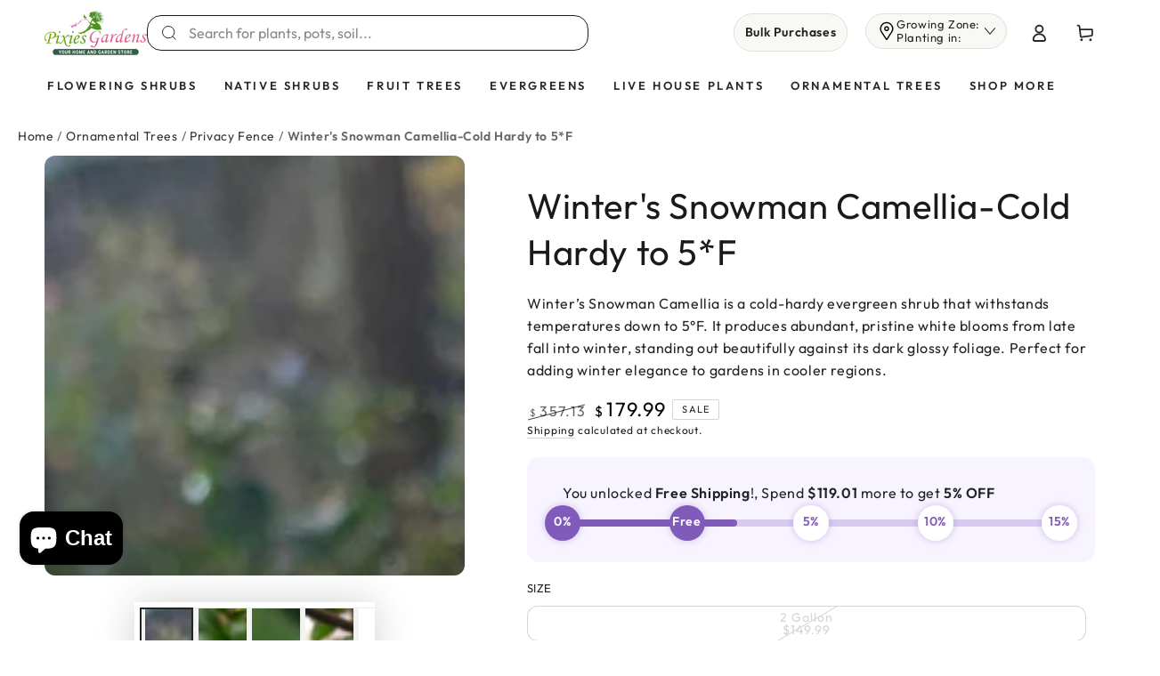

--- FILE ---
content_type: text/html; charset=utf-8
request_url: https://www.pixiesgardens.com/products/camellia-winters-snowman-camellia
body_size: 89138
content:
<!doctype html>
<html class="no-js" lang="en">
  <head>
    <meta charset="utf-8">
    <meta http-equiv="X-UA-Compatible" content="IE=edge">
    <meta name="viewport" content="width=device-width,initial-scale=1">
    <meta name="theme-color" content="">
    <meta name="robots" content="index, follow, max-image-preview:large, max-snippet:-1, max-video-preview:-1"/>
    <meta name="GOOGLEBOT" content="INDEX, FOLLOW" />
    <link rel="canonical" href="https://www.pixiesgardens.com/products/camellia-winters-snowman-camellia">
    <link rel="preconnect" href="https://cdn.shopify.com" crossorigin><link rel="icon" type="image/png" href="//www.pixiesgardens.com/cdn/shop/files/PG_32x32_ec3f0bd1-36fc-4485-af3b-c90a5c1fc381.png?crop=center&height=32&v=1672143840&width=32"><link rel="preconnect" href="https://fonts.shopifycdn.com" crossorigin>

    <title>
  Buy Winter&#39;s Snowman Camellia Plants &amp; Trees Online | Pixies Gardens</title><meta name="description" content="Buy Winter&#39;s Snowman Camellia online at Pixies Gardens. All plants and trees varieties and sizes are available at our store. Shop Now!">


<meta property="og:site_name" content="Pixies Gardens">
<meta property="og:url" content="https://www.pixiesgardens.com/products/camellia-winters-snowman-camellia">
<meta property="og:title" content="Buy Winter&#39;s Snowman Camellia Plants &amp; Trees Online | Pixies Gardens">
<meta property="og:type" content="product">
<meta property="og:description" content="Buy Winter&#39;s Snowman Camellia online at Pixies Gardens. All plants and trees varieties and sizes are available at our store. Shop Now!"><meta property="og:image" content="http://www.pixiesgardens.com/cdn/shop/products/WinterSnowmanCamellia-02_Custom.jpg?v=1751629966">
  <meta property="og:image:secure_url" content="https://www.pixiesgardens.com/cdn/shop/products/WinterSnowmanCamellia-02_Custom.jpg?v=1751629966">
  <meta property="og:image:width" content="1080">
  <meta property="og:image:height" content="1080"><meta property="og:price:amount" content="149.99">
  <meta property="og:price:currency" content="USD"><meta name="twitter:site" content="@https://x.com/PixiesGardens"><meta name="twitter:card" content="summary_large_image">
<meta name="twitter:title" content="Buy Winter&#39;s Snowman Camellia Plants &amp; Trees Online | Pixies Gardens">
<meta name="twitter:description" content="Buy Winter&#39;s Snowman Camellia online at Pixies Gardens. All plants and trees varieties and sizes are available at our store. Shop Now!">

    <script async crossorigin fetchpriority="high" src="/cdn/shopifycloud/importmap-polyfill/es-modules-shim.2.4.0.js"></script>
<script type="importmap">
      {
        "imports": {
          "mdl-scrollsnap": "//www.pixiesgardens.com/cdn/shop/t/154/assets/scrollsnap.js?v=170600829773392310311755517941"
        }
      }
    </script>

    <script src="//www.pixiesgardens.com/cdn/shop/t/154/assets/vendor-v4.js" defer="defer"></script>
    <script src="//www.pixiesgardens.com/cdn/shop/t/154/assets/pubsub.js?v=64530984355039965911755517941" defer="defer"></script>
    <script src="//www.pixiesgardens.com/cdn/shop/t/154/assets/global.js?v=130401445598884756501768319619" defer="defer"></script>
    <script src="//www.pixiesgardens.com/cdn/shop/t/154/assets/modules-basis.js?v=7117348240208911571755517941" defer="defer"></script>

    <script>window.performance && window.performance.mark && window.performance.mark('shopify.content_for_header.start');</script><meta name="google-site-verification" content="LXMMVuhSxWIaauVNAk0zi-gg0lvKEe5pmmLz-FEYHpY">
<meta id="shopify-digital-wallet" name="shopify-digital-wallet" content="/26006192212/digital_wallets/dialog">
<meta name="shopify-checkout-api-token" content="0fd1fdc041bcf9973b3a18cf1c0423b5">
<meta id="in-context-paypal-metadata" data-shop-id="26006192212" data-venmo-supported="true" data-environment="production" data-locale="en_US" data-paypal-v4="true" data-currency="USD">
<link rel="alternate" type="application/json+oembed" href="https://www.pixiesgardens.com/products/camellia-winters-snowman-camellia.oembed">
<script async="async" src="/checkouts/internal/preloads.js?locale=en-US"></script>
<link rel="preconnect" href="https://shop.app" crossorigin="anonymous">
<script async="async" src="https://shop.app/checkouts/internal/preloads.js?locale=en-US&shop_id=26006192212" crossorigin="anonymous"></script>
<script id="apple-pay-shop-capabilities" type="application/json">{"shopId":26006192212,"countryCode":"US","currencyCode":"USD","merchantCapabilities":["supports3DS"],"merchantId":"gid:\/\/shopify\/Shop\/26006192212","merchantName":"Pixies Gardens","requiredBillingContactFields":["postalAddress","email","phone"],"requiredShippingContactFields":["postalAddress","email","phone"],"shippingType":"shipping","supportedNetworks":["visa","masterCard","amex","discover","elo","jcb"],"total":{"type":"pending","label":"Pixies Gardens","amount":"1.00"},"shopifyPaymentsEnabled":true,"supportsSubscriptions":true}</script>
<script id="shopify-features" type="application/json">{"accessToken":"0fd1fdc041bcf9973b3a18cf1c0423b5","betas":["rich-media-storefront-analytics"],"domain":"www.pixiesgardens.com","predictiveSearch":true,"shopId":26006192212,"locale":"en"}</script>
<script>var Shopify = Shopify || {};
Shopify.shop = "pixiesgardenscom.myshopify.com";
Shopify.locale = "en";
Shopify.currency = {"active":"USD","rate":"1.0"};
Shopify.country = "US";
Shopify.theme = {"name":"Pixies Garden New Be Yours Theme Peace","id":136564113492,"schema_name":"Be Yours","schema_version":"8.3.3","theme_store_id":1399,"role":"main"};
Shopify.theme.handle = "null";
Shopify.theme.style = {"id":null,"handle":null};
Shopify.cdnHost = "www.pixiesgardens.com/cdn";
Shopify.routes = Shopify.routes || {};
Shopify.routes.root = "/";</script>
<script type="module">!function(o){(o.Shopify=o.Shopify||{}).modules=!0}(window);</script>
<script>!function(o){function n(){var o=[];function n(){o.push(Array.prototype.slice.apply(arguments))}return n.q=o,n}var t=o.Shopify=o.Shopify||{};t.loadFeatures=n(),t.autoloadFeatures=n()}(window);</script>
<script>
  window.ShopifyPay = window.ShopifyPay || {};
  window.ShopifyPay.apiHost = "shop.app\/pay";
  window.ShopifyPay.redirectState = null;
</script>
<script id="shop-js-analytics" type="application/json">{"pageType":"product"}</script>
<script defer="defer" async type="module" src="//www.pixiesgardens.com/cdn/shopifycloud/shop-js/modules/v2/client.init-shop-cart-sync_C5BV16lS.en.esm.js"></script>
<script defer="defer" async type="module" src="//www.pixiesgardens.com/cdn/shopifycloud/shop-js/modules/v2/chunk.common_CygWptCX.esm.js"></script>
<script type="module">
  await import("//www.pixiesgardens.com/cdn/shopifycloud/shop-js/modules/v2/client.init-shop-cart-sync_C5BV16lS.en.esm.js");
await import("//www.pixiesgardens.com/cdn/shopifycloud/shop-js/modules/v2/chunk.common_CygWptCX.esm.js");

  window.Shopify.SignInWithShop?.initShopCartSync?.({"fedCMEnabled":true,"windoidEnabled":true});

</script>
<script>
  window.Shopify = window.Shopify || {};
  if (!window.Shopify.featureAssets) window.Shopify.featureAssets = {};
  window.Shopify.featureAssets['shop-js'] = {"shop-cart-sync":["modules/v2/client.shop-cart-sync_ZFArdW7E.en.esm.js","modules/v2/chunk.common_CygWptCX.esm.js"],"init-fed-cm":["modules/v2/client.init-fed-cm_CmiC4vf6.en.esm.js","modules/v2/chunk.common_CygWptCX.esm.js"],"shop-button":["modules/v2/client.shop-button_tlx5R9nI.en.esm.js","modules/v2/chunk.common_CygWptCX.esm.js"],"shop-cash-offers":["modules/v2/client.shop-cash-offers_DOA2yAJr.en.esm.js","modules/v2/chunk.common_CygWptCX.esm.js","modules/v2/chunk.modal_D71HUcav.esm.js"],"init-windoid":["modules/v2/client.init-windoid_sURxWdc1.en.esm.js","modules/v2/chunk.common_CygWptCX.esm.js"],"shop-toast-manager":["modules/v2/client.shop-toast-manager_ClPi3nE9.en.esm.js","modules/v2/chunk.common_CygWptCX.esm.js"],"init-shop-email-lookup-coordinator":["modules/v2/client.init-shop-email-lookup-coordinator_B8hsDcYM.en.esm.js","modules/v2/chunk.common_CygWptCX.esm.js"],"init-shop-cart-sync":["modules/v2/client.init-shop-cart-sync_C5BV16lS.en.esm.js","modules/v2/chunk.common_CygWptCX.esm.js"],"avatar":["modules/v2/client.avatar_BTnouDA3.en.esm.js"],"pay-button":["modules/v2/client.pay-button_FdsNuTd3.en.esm.js","modules/v2/chunk.common_CygWptCX.esm.js"],"init-customer-accounts":["modules/v2/client.init-customer-accounts_DxDtT_ad.en.esm.js","modules/v2/client.shop-login-button_C5VAVYt1.en.esm.js","modules/v2/chunk.common_CygWptCX.esm.js","modules/v2/chunk.modal_D71HUcav.esm.js"],"init-shop-for-new-customer-accounts":["modules/v2/client.init-shop-for-new-customer-accounts_ChsxoAhi.en.esm.js","modules/v2/client.shop-login-button_C5VAVYt1.en.esm.js","modules/v2/chunk.common_CygWptCX.esm.js","modules/v2/chunk.modal_D71HUcav.esm.js"],"shop-login-button":["modules/v2/client.shop-login-button_C5VAVYt1.en.esm.js","modules/v2/chunk.common_CygWptCX.esm.js","modules/v2/chunk.modal_D71HUcav.esm.js"],"init-customer-accounts-sign-up":["modules/v2/client.init-customer-accounts-sign-up_CPSyQ0Tj.en.esm.js","modules/v2/client.shop-login-button_C5VAVYt1.en.esm.js","modules/v2/chunk.common_CygWptCX.esm.js","modules/v2/chunk.modal_D71HUcav.esm.js"],"shop-follow-button":["modules/v2/client.shop-follow-button_Cva4Ekp9.en.esm.js","modules/v2/chunk.common_CygWptCX.esm.js","modules/v2/chunk.modal_D71HUcav.esm.js"],"checkout-modal":["modules/v2/client.checkout-modal_BPM8l0SH.en.esm.js","modules/v2/chunk.common_CygWptCX.esm.js","modules/v2/chunk.modal_D71HUcav.esm.js"],"lead-capture":["modules/v2/client.lead-capture_Bi8yE_yS.en.esm.js","modules/v2/chunk.common_CygWptCX.esm.js","modules/v2/chunk.modal_D71HUcav.esm.js"],"shop-login":["modules/v2/client.shop-login_D6lNrXab.en.esm.js","modules/v2/chunk.common_CygWptCX.esm.js","modules/v2/chunk.modal_D71HUcav.esm.js"],"payment-terms":["modules/v2/client.payment-terms_CZxnsJam.en.esm.js","modules/v2/chunk.common_CygWptCX.esm.js","modules/v2/chunk.modal_D71HUcav.esm.js"]};
</script>
<script>(function() {
  var isLoaded = false;
  function asyncLoad() {
    if (isLoaded) return;
    isLoaded = true;
    var urls = ["https:\/\/formbuilder.hulkapps.com\/skeletopapp.js?shop=pixiesgardenscom.myshopify.com","https:\/\/sbzstag.cirkleinc.com\/?shop=pixiesgardenscom.myshopify.com","https:\/\/s3.eu-west-1.amazonaws.com\/production-klarna-il-shopify-osm\/0b7fe7c4a98ef8166eeafee767bc667686567a25\/pixiesgardenscom.myshopify.com-1762267701856.js?shop=pixiesgardenscom.myshopify.com","https:\/\/cdn-app.sealsubscriptions.com\/shopify\/public\/js\/sealsubscriptions.js?shop=pixiesgardenscom.myshopify.com","https:\/\/searchanise-ef84.kxcdn.com\/widgets\/shopify\/init.js?a=1G5u3e8d1T\u0026shop=pixiesgardenscom.myshopify.com"];
    for (var i = 0; i < urls.length; i++) {
      var s = document.createElement('script');
      s.type = 'text/javascript';
      s.async = true;
      s.src = urls[i];
      var x = document.getElementsByTagName('script')[0];
      x.parentNode.insertBefore(s, x);
    }
  };
  if(window.attachEvent) {
    window.attachEvent('onload', asyncLoad);
  } else {
    window.addEventListener('load', asyncLoad, false);
  }
})();</script>
<script id="__st">var __st={"a":26006192212,"offset":-18000,"reqid":"8075c71e-031c-4b4e-bf99-28b8a5babc54-1768619187","pageurl":"www.pixiesgardens.com\/products\/camellia-winters-snowman-camellia","u":"a1dd9d62e58b","p":"product","rtyp":"product","rid":4745729212500};</script>
<script>window.ShopifyPaypalV4VisibilityTracking = true;</script>
<script id="captcha-bootstrap">!function(){'use strict';const t='contact',e='account',n='new_comment',o=[[t,t],['blogs',n],['comments',n],[t,'customer']],c=[[e,'customer_login'],[e,'guest_login'],[e,'recover_customer_password'],[e,'create_customer']],r=t=>t.map((([t,e])=>`form[action*='/${t}']:not([data-nocaptcha='true']) input[name='form_type'][value='${e}']`)).join(','),a=t=>()=>t?[...document.querySelectorAll(t)].map((t=>t.form)):[];function s(){const t=[...o],e=r(t);return a(e)}const i='password',u='form_key',d=['recaptcha-v3-token','g-recaptcha-response','h-captcha-response',i],f=()=>{try{return window.sessionStorage}catch{return}},m='__shopify_v',_=t=>t.elements[u];function p(t,e,n=!1){try{const o=window.sessionStorage,c=JSON.parse(o.getItem(e)),{data:r}=function(t){const{data:e,action:n}=t;return t[m]||n?{data:e,action:n}:{data:t,action:n}}(c);for(const[e,n]of Object.entries(r))t.elements[e]&&(t.elements[e].value=n);n&&o.removeItem(e)}catch(o){console.error('form repopulation failed',{error:o})}}const l='form_type',E='cptcha';function T(t){t.dataset[E]=!0}const w=window,h=w.document,L='Shopify',v='ce_forms',y='captcha';let A=!1;((t,e)=>{const n=(g='f06e6c50-85a8-45c8-87d0-21a2b65856fe',I='https://cdn.shopify.com/shopifycloud/storefront-forms-hcaptcha/ce_storefront_forms_captcha_hcaptcha.v1.5.2.iife.js',D={infoText:'Protected by hCaptcha',privacyText:'Privacy',termsText:'Terms'},(t,e,n)=>{const o=w[L][v],c=o.bindForm;if(c)return c(t,g,e,D).then(n);var r;o.q.push([[t,g,e,D],n]),r=I,A||(h.body.append(Object.assign(h.createElement('script'),{id:'captcha-provider',async:!0,src:r})),A=!0)});var g,I,D;w[L]=w[L]||{},w[L][v]=w[L][v]||{},w[L][v].q=[],w[L][y]=w[L][y]||{},w[L][y].protect=function(t,e){n(t,void 0,e),T(t)},Object.freeze(w[L][y]),function(t,e,n,w,h,L){const[v,y,A,g]=function(t,e,n){const i=e?o:[],u=t?c:[],d=[...i,...u],f=r(d),m=r(i),_=r(d.filter((([t,e])=>n.includes(e))));return[a(f),a(m),a(_),s()]}(w,h,L),I=t=>{const e=t.target;return e instanceof HTMLFormElement?e:e&&e.form},D=t=>v().includes(t);t.addEventListener('submit',(t=>{const e=I(t);if(!e)return;const n=D(e)&&!e.dataset.hcaptchaBound&&!e.dataset.recaptchaBound,o=_(e),c=g().includes(e)&&(!o||!o.value);(n||c)&&t.preventDefault(),c&&!n&&(function(t){try{if(!f())return;!function(t){const e=f();if(!e)return;const n=_(t);if(!n)return;const o=n.value;o&&e.removeItem(o)}(t);const e=Array.from(Array(32),(()=>Math.random().toString(36)[2])).join('');!function(t,e){_(t)||t.append(Object.assign(document.createElement('input'),{type:'hidden',name:u})),t.elements[u].value=e}(t,e),function(t,e){const n=f();if(!n)return;const o=[...t.querySelectorAll(`input[type='${i}']`)].map((({name:t})=>t)),c=[...d,...o],r={};for(const[a,s]of new FormData(t).entries())c.includes(a)||(r[a]=s);n.setItem(e,JSON.stringify({[m]:1,action:t.action,data:r}))}(t,e)}catch(e){console.error('failed to persist form',e)}}(e),e.submit())}));const S=(t,e)=>{t&&!t.dataset[E]&&(n(t,e.some((e=>e===t))),T(t))};for(const o of['focusin','change'])t.addEventListener(o,(t=>{const e=I(t);D(e)&&S(e,y())}));const B=e.get('form_key'),M=e.get(l),P=B&&M;t.addEventListener('DOMContentLoaded',(()=>{const t=y();if(P)for(const e of t)e.elements[l].value===M&&p(e,B);[...new Set([...A(),...v().filter((t=>'true'===t.dataset.shopifyCaptcha))])].forEach((e=>S(e,t)))}))}(h,new URLSearchParams(w.location.search),n,t,e,['guest_login'])})(!0,!0)}();</script>
<script integrity="sha256-4kQ18oKyAcykRKYeNunJcIwy7WH5gtpwJnB7kiuLZ1E=" data-source-attribution="shopify.loadfeatures" defer="defer" src="//www.pixiesgardens.com/cdn/shopifycloud/storefront/assets/storefront/load_feature-a0a9edcb.js" crossorigin="anonymous"></script>
<script crossorigin="anonymous" defer="defer" src="//www.pixiesgardens.com/cdn/shopifycloud/storefront/assets/shopify_pay/storefront-65b4c6d7.js?v=20250812"></script>
<script data-source-attribution="shopify.dynamic_checkout.dynamic.init">var Shopify=Shopify||{};Shopify.PaymentButton=Shopify.PaymentButton||{isStorefrontPortableWallets:!0,init:function(){window.Shopify.PaymentButton.init=function(){};var t=document.createElement("script");t.src="https://www.pixiesgardens.com/cdn/shopifycloud/portable-wallets/latest/portable-wallets.en.js",t.type="module",document.head.appendChild(t)}};
</script>
<script data-source-attribution="shopify.dynamic_checkout.buyer_consent">
  function portableWalletsHideBuyerConsent(e){var t=document.getElementById("shopify-buyer-consent"),n=document.getElementById("shopify-subscription-policy-button");t&&n&&(t.classList.add("hidden"),t.setAttribute("aria-hidden","true"),n.removeEventListener("click",e))}function portableWalletsShowBuyerConsent(e){var t=document.getElementById("shopify-buyer-consent"),n=document.getElementById("shopify-subscription-policy-button");t&&n&&(t.classList.remove("hidden"),t.removeAttribute("aria-hidden"),n.addEventListener("click",e))}window.Shopify?.PaymentButton&&(window.Shopify.PaymentButton.hideBuyerConsent=portableWalletsHideBuyerConsent,window.Shopify.PaymentButton.showBuyerConsent=portableWalletsShowBuyerConsent);
</script>
<script data-source-attribution="shopify.dynamic_checkout.cart.bootstrap">document.addEventListener("DOMContentLoaded",(function(){function t(){return document.querySelector("shopify-accelerated-checkout-cart, shopify-accelerated-checkout")}if(t())Shopify.PaymentButton.init();else{new MutationObserver((function(e,n){t()&&(Shopify.PaymentButton.init(),n.disconnect())})).observe(document.body,{childList:!0,subtree:!0})}}));
</script>
<link id="shopify-accelerated-checkout-styles" rel="stylesheet" media="screen" href="https://www.pixiesgardens.com/cdn/shopifycloud/portable-wallets/latest/accelerated-checkout-backwards-compat.css" crossorigin="anonymous">
<style id="shopify-accelerated-checkout-cart">
        #shopify-buyer-consent {
  margin-top: 1em;
  display: inline-block;
  width: 100%;
}

#shopify-buyer-consent.hidden {
  display: none;
}

#shopify-subscription-policy-button {
  background: none;
  border: none;
  padding: 0;
  text-decoration: underline;
  font-size: inherit;
  cursor: pointer;
}

#shopify-subscription-policy-button::before {
  box-shadow: none;
}

      </style>
<script id="sections-script" data-sections="header" defer="defer" src="//www.pixiesgardens.com/cdn/shop/t/154/compiled_assets/scripts.js?v=77060"></script>
<script>window.performance && window.performance.mark && window.performance.mark('shopify.content_for_header.end');</script><style data-shopify>@font-face {
  font-family: Outfit;
  font-weight: 400;
  font-style: normal;
  font-display: swap;
  src: url("//www.pixiesgardens.com/cdn/fonts/outfit/outfit_n4.387c2e2715c484a1f1075eb90d64808f1b37ac58.woff2") format("woff2"),
       url("//www.pixiesgardens.com/cdn/fonts/outfit/outfit_n4.aca8c81f18f62c9baa15c2dc5d1f6dd5442cdc50.woff") format("woff");
}

  @font-face {
  font-family: Outfit;
  font-weight: 600;
  font-style: normal;
  font-display: swap;
  src: url("//www.pixiesgardens.com/cdn/fonts/outfit/outfit_n6.dfcbaa80187851df2e8384061616a8eaa1702fdc.woff2") format("woff2"),
       url("//www.pixiesgardens.com/cdn/fonts/outfit/outfit_n6.88384e9fc3e36038624caccb938f24ea8008a91d.woff") format("woff");
}

  
  
  @font-face {
  font-family: Outfit;
  font-weight: 400;
  font-style: normal;
  font-display: swap;
  src: url("//www.pixiesgardens.com/cdn/fonts/outfit/outfit_n4.387c2e2715c484a1f1075eb90d64808f1b37ac58.woff2") format("woff2"),
       url("//www.pixiesgardens.com/cdn/fonts/outfit/outfit_n4.aca8c81f18f62c9baa15c2dc5d1f6dd5442cdc50.woff") format("woff");
}

  @font-face {
  font-family: Outfit;
  font-weight: 600;
  font-style: normal;
  font-display: swap;
  src: url("//www.pixiesgardens.com/cdn/fonts/outfit/outfit_n6.dfcbaa80187851df2e8384061616a8eaa1702fdc.woff2") format("woff2"),
       url("//www.pixiesgardens.com/cdn/fonts/outfit/outfit_n6.88384e9fc3e36038624caccb938f24ea8008a91d.woff") format("woff");
}


  :root {
    --font-body-family: Outfit, sans-serif;
    --font-body-style: normal;
    --font-body-weight: 400;

    --font-heading-family: Outfit, sans-serif;
    --font-heading-style: normal;
    --font-heading-weight: 400;

    --font-body-scale: 1.0;
    --font-heading-scale: 1.0;

    --font-navigation-family: var(--font-heading-family);
    --font-navigation-size: 13px;
    --font-navigation-weight: var(--font-heading-weight);
    --font-button-family: var(--font-heading-family);
    --font-button-size: 13px;
    --font-button-baseline: 0rem;
    --font-price-family: var(--font-heading-family);
    --font-price-scale: var(--font-heading-scale);

    --color-base-text: 33, 35, 38;
    --color-base-background: 255, 255, 255;
    --color-base-solid-button-labels: 255, 255, 255;
    --color-base-outline-button-labels: 26, 27, 24;
    --color-base-accent: 0, 163, 85;
    --color-base-heading: 26, 27, 24;
    --color-base-border: 210, 213, 217;
    --color-placeholder: 243, 243, 243;
    --color-overlay: 33, 35, 38;
    --color-keyboard-focus: 135, 173, 245;
    --color-shadow: 168, 232, 226;
    --shadow-opacity: 1;

    --color-background-dark: 235, 235, 235;
    --color-price: #1a1b18;
    --color-sale-price: #000000;
    --color-sale-badge-background: #d72c0d;
    --color-reviews: #ffb503;
    --color-critical: #d72c0d;
    --color-success: #008060;
    --color-highlight: 255, 181, 3;

    --payment-terms-background-color: #ffffff;
    --page-width: 160rem;
    --page-width-margin: 0rem;

    --card-color-scheme: var(--color-placeholder);
    --card-text-alignment: start;
    --card-flex-alignment: flex-start;
    --card-image-padding: 0px;
    --card-border-width: 0px;
    --card-radius: 20px;
    --card-shadow-horizontal-offset: 0px;
    --card-shadow-vertical-offset: 0px;
    
    --button-radius: 12px;
    --button-border-width: 2px;
    --button-shadow-horizontal-offset: 0px;
    --button-shadow-vertical-offset: 0px;

    --spacing-sections-desktop: 0px;
    --spacing-sections-mobile: 0px;

    --gradient-free-ship-progress: linear-gradient(325deg,#F9423A 0,#F1E04D 100%);
    --gradient-free-ship-complete: linear-gradient(325deg, #049cff 0, #35ee7a 100%);

    --plabel-price-tag-color: #000000;
    --plabel-price-tag-background: #d1d5db;
    --plabel-price-tag-height: 2.5rem;

    --swatch-outline-color: #f4f6f8;
  }

  *,
  *::before,
  *::after {
    box-sizing: inherit;
  }

  html {
    box-sizing: border-box;
    font-size: calc(var(--font-body-scale) * 62.5%);
    height: 100%;
  }

  body {
    min-height: 100%;
    margin: 0;
    font-size: 1.5rem;
    letter-spacing: 0.06rem;
    line-height: calc(1 + 0.8 / var(--font-body-scale));
    font-family: var(--font-body-family);
    font-style: var(--font-body-style);
    font-weight: var(--font-body-weight);
  }

  @media screen and (min-width: 750px) {
    body {
      font-size: 1.6rem;
    }
  }</style><link href="//www.pixiesgardens.com/cdn/shop/t/154/assets/base.css?v=35964078853586267661767770176" rel="stylesheet" type="text/css" media="all" /><link rel="stylesheet" href="//www.pixiesgardens.com/cdn/shop/t/154/assets/apps.css?v=58555770612562691921755517940" media="print" fetchpriority="low" onload="this.media='all'"><link rel="preload" as="font" href="//www.pixiesgardens.com/cdn/fonts/outfit/outfit_n4.387c2e2715c484a1f1075eb90d64808f1b37ac58.woff2" type="font/woff2" crossorigin><link rel="preload" as="font" href="//www.pixiesgardens.com/cdn/fonts/outfit/outfit_n4.387c2e2715c484a1f1075eb90d64808f1b37ac58.woff2" type="font/woff2" crossorigin><link rel="stylesheet" href="//www.pixiesgardens.com/cdn/shop/t/154/assets/component-color-swatches.css?v=147375175252346861151755517940" media="print" onload="this.media='all'"><script>
  document.documentElement.classList.replace('no-js', 'js');

  window.theme = window.theme || {};

  theme.routes = {
    root_url: '/',
    cart_url: '/cart',
    cart_add_url: '/cart/add',
    cart_change_url: '/cart/change',
    cart_update_url: '/cart/update',
    search_url: '/search',
    predictive_search_url: '/search/suggest'
  };

  theme.cartStrings = {
    error: `There was an error while updating your cart. Please try again.`,
    quantityError: `You can only add [quantity] of this item to your cart.`
  };

  theme.variantStrings = {
    addToCart: `Add to cart`,
    soldOut: `Sold out`,
    unavailable: `Unavailable`,
    preOrder: `Pre-order`
  };

  theme.accessibilityStrings = {
    imageAvailable: `Image [index] is now available in gallery view`,
    shareSuccess: `Link copied to clipboard!`,
    fillInAllLineItemPropertyRequiredFields: `Please fill in all required fields`
  }

  theme.dateStrings = {
    d: `D`,
    day: `Day`,
    days: `Days`,
    hour: `Hour`,
    hours: `Hours`,
    minute: `Min`,
    minutes: `Mins`,
    second: `Sec`,
    seconds: `Secs`
  };theme.shopSettings = {
    moneyFormat: "${{amount}}",
    isoCode: "USD",
    cartDrawer: true,
    currencyCode: false,
    giftwrapRate: 'product'
  };

  theme.settings = {
    themeName: 'Be Yours',
    themeVersion: '8.3.3',
    agencyId: ''
  };

  /*! (c) Andrea Giammarchi @webreflection ISC */
  !function(){"use strict";var e=function(e,t){var n=function(e){for(var t=0,n=e.length;t<n;t++)r(e[t])},r=function(e){var t=e.target,n=e.attributeName,r=e.oldValue;t.attributeChangedCallback(n,r,t.getAttribute(n))};return function(o,a){var l=o.constructor.observedAttributes;return l&&e(a).then((function(){new t(n).observe(o,{attributes:!0,attributeOldValue:!0,attributeFilter:l});for(var e=0,a=l.length;e<a;e++)o.hasAttribute(l[e])&&r({target:o,attributeName:l[e],oldValue:null})})),o}};function t(e,t){(null==t||t>e.length)&&(t=e.length);for(var n=0,r=new Array(t);n<t;n++)r[n]=e[n];return r}function n(e,n){var r="undefined"!=typeof Symbol&&e[Symbol.iterator]||e["@@iterator"];if(!r){if(Array.isArray(e)||(r=function(e,n){if(e){if("string"==typeof e)return t(e,n);var r=Object.prototype.toString.call(e).slice(8,-1);return"Object"===r&&e.constructor&&(r=e.constructor.name),"Map"===r||"Set"===r?Array.from(e):"Arguments"===r||/^(?:Ui|I)nt(?:8|16|32)(?:Clamped)?Array$/.test(r)?t(e,n):void 0}}(e))||n&&e&&"number"==typeof e.length){r&&(e=r);var o=0,a=function(){};return{s:a,n:function(){return o>=e.length?{done:!0}:{done:!1,value:e[o++]}},e:function(e){throw e},f:a}}throw new TypeError("Invalid attempt to iterate non-iterable instance.\nIn order to be iterable, non-array objects must have a [Symbol.iterator]() method.")}var l,i=!0,u=!1;return{s:function(){r=r.call(e)},n:function(){var e=r.next();return i=e.done,e},e:function(e){u=!0,l=e},f:function(){try{i||null==r.return||r.return()}finally{if(u)throw l}}}}
  /*! (c) Andrea Giammarchi - ISC */var r=!0,o=!1,a="querySelectorAll",l="querySelectorAll",i=self,u=i.document,c=i.Element,s=i.MutationObserver,f=i.Set,d=i.WeakMap,h=function(e){return l in e},v=[].filter,g=function(e){var t=new d,i=function(n,r){var o;if(r)for(var a,l=function(e){return e.matches||e.webkitMatchesSelector||e.msMatchesSelector}(n),i=0,u=p.length;i<u;i++)l.call(n,a=p[i])&&(t.has(n)||t.set(n,new f),(o=t.get(n)).has(a)||(o.add(a),e.handle(n,r,a)));else t.has(n)&&(o=t.get(n),t.delete(n),o.forEach((function(t){e.handle(n,r,t)})))},g=function(e){for(var t=!(arguments.length>1&&void 0!==arguments[1])||arguments[1],n=0,r=e.length;n<r;n++)i(e[n],t)},p=e.query,y=e.root||u,m=function(e){var t=arguments.length>1&&void 0!==arguments[1]?arguments[1]:document,l=arguments.length>2&&void 0!==arguments[2]?arguments[2]:MutationObserver,i=arguments.length>3&&void 0!==arguments[3]?arguments[3]:["*"],u=function t(o,l,i,u,c,s){var f,d=n(o);try{for(d.s();!(f=d.n()).done;){var h=f.value;(s||a in h)&&(c?i.has(h)||(i.add(h),u.delete(h),e(h,c)):u.has(h)||(u.add(h),i.delete(h),e(h,c)),s||t(h[a](l),l,i,u,c,r))}}catch(e){d.e(e)}finally{d.f()}},c=new l((function(e){if(i.length){var t,a=i.join(","),l=new Set,c=new Set,s=n(e);try{for(s.s();!(t=s.n()).done;){var f=t.value,d=f.addedNodes,h=f.removedNodes;u(h,a,l,c,o,o),u(d,a,l,c,r,o)}}catch(e){s.e(e)}finally{s.f()}}})),s=c.observe;return(c.observe=function(e){return s.call(c,e,{subtree:r,childList:r})})(t),c}(i,y,s,p),b=c.prototype.attachShadow;return b&&(c.prototype.attachShadow=function(e){var t=b.call(this,e);return m.observe(t),t}),p.length&&g(y[l](p)),{drop:function(e){for(var n=0,r=e.length;n<r;n++)t.delete(e[n])},flush:function(){for(var e=m.takeRecords(),t=0,n=e.length;t<n;t++)g(v.call(e[t].removedNodes,h),!1),g(v.call(e[t].addedNodes,h),!0)},observer:m,parse:g}},p=self,y=p.document,m=p.Map,b=p.MutationObserver,w=p.Object,E=p.Set,S=p.WeakMap,A=p.Element,M=p.HTMLElement,O=p.Node,N=p.Error,C=p.TypeError,T=p.Reflect,q=w.defineProperty,I=w.keys,D=w.getOwnPropertyNames,L=w.setPrototypeOf,P=!self.customElements,k=function(e){for(var t=I(e),n=[],r=t.length,o=0;o<r;o++)n[o]=e[t[o]],delete e[t[o]];return function(){for(var o=0;o<r;o++)e[t[o]]=n[o]}};if(P){var x=function(){var e=this.constructor;if(!$.has(e))throw new C("Illegal constructor");var t=$.get(e);if(W)return z(W,t);var n=H.call(y,t);return z(L(n,e.prototype),t)},H=y.createElement,$=new m,_=new m,j=new m,R=new m,V=[],U=g({query:V,handle:function(e,t,n){var r=j.get(n);if(t&&!r.isPrototypeOf(e)){var o=k(e);W=L(e,r);try{new r.constructor}finally{W=null,o()}}var a="".concat(t?"":"dis","connectedCallback");a in r&&e[a]()}}).parse,W=null,F=function(e){if(!_.has(e)){var t,n=new Promise((function(e){t=e}));_.set(e,{$:n,_:t})}return _.get(e).$},z=e(F,b);q(self,"customElements",{configurable:!0,value:{define:function(e,t){if(R.has(e))throw new N('the name "'.concat(e,'" has already been used with this registry'));$.set(t,e),j.set(e,t.prototype),R.set(e,t),V.push(e),F(e).then((function(){U(y.querySelectorAll(e))})),_.get(e)._(t)},get:function(e){return R.get(e)},whenDefined:F}}),q(x.prototype=M.prototype,"constructor",{value:x}),q(self,"HTMLElement",{configurable:!0,value:x}),q(y,"createElement",{configurable:!0,value:function(e,t){var n=t&&t.is,r=n?R.get(n):R.get(e);return r?new r:H.call(y,e)}}),"isConnected"in O.prototype||q(O.prototype,"isConnected",{configurable:!0,get:function(){return!(this.ownerDocument.compareDocumentPosition(this)&this.DOCUMENT_POSITION_DISCONNECTED)}})}else if(P=!self.customElements.get("extends-li"))try{var B=function e(){return self.Reflect.construct(HTMLLIElement,[],e)};B.prototype=HTMLLIElement.prototype;var G="extends-li";self.customElements.define("extends-li",B,{extends:"li"}),P=y.createElement("li",{is:G}).outerHTML.indexOf(G)<0;var J=self.customElements,K=J.get,Q=J.whenDefined;q(self.customElements,"whenDefined",{configurable:!0,value:function(e){var t=this;return Q.call(this,e).then((function(n){return n||K.call(t,e)}))}})}catch(e){}if(P){var X=function(e){var t=ae.get(e);ve(t.querySelectorAll(this),e.isConnected)},Y=self.customElements,Z=y.createElement,ee=Y.define,te=Y.get,ne=Y.upgrade,re=T||{construct:function(e){return e.call(this)}},oe=re.construct,ae=new S,le=new E,ie=new m,ue=new m,ce=new m,se=new m,fe=[],de=[],he=function(e){return se.get(e)||te.call(Y,e)},ve=g({query:de,handle:function(e,t,n){var r=ce.get(n);if(t&&!r.isPrototypeOf(e)){var o=k(e);be=L(e,r);try{new r.constructor}finally{be=null,o()}}var a="".concat(t?"":"dis","connectedCallback");a in r&&e[a]()}}).parse,ge=g({query:fe,handle:function(e,t){ae.has(e)&&(t?le.add(e):le.delete(e),de.length&&X.call(de,e))}}).parse,pe=A.prototype.attachShadow;pe&&(A.prototype.attachShadow=function(e){var t=pe.call(this,e);return ae.set(this,t),t});var ye=function(e){if(!ue.has(e)){var t,n=new Promise((function(e){t=e}));ue.set(e,{$:n,_:t})}return ue.get(e).$},me=e(ye,b),be=null;D(self).filter((function(e){return/^HTML.*Element$/.test(e)})).forEach((function(e){var t=self[e];function n(){var e=this.constructor;if(!ie.has(e))throw new C("Illegal constructor");var n=ie.get(e),r=n.is,o=n.tag;if(r){if(be)return me(be,r);var a=Z.call(y,o);return a.setAttribute("is",r),me(L(a,e.prototype),r)}return oe.call(this,t,[],e)}q(n.prototype=t.prototype,"constructor",{value:n}),q(self,e,{value:n})})),q(y,"createElement",{configurable:!0,value:function(e,t){var n=t&&t.is;if(n){var r=se.get(n);if(r&&ie.get(r).tag===e)return new r}var o=Z.call(y,e);return n&&o.setAttribute("is",n),o}}),q(Y,"get",{configurable:!0,value:he}),q(Y,"whenDefined",{configurable:!0,value:ye}),q(Y,"upgrade",{configurable:!0,value:function(e){var t=e.getAttribute("is");if(t){var n=se.get(t);if(n)return void me(L(e,n.prototype),t)}ne.call(Y,e)}}),q(Y,"define",{configurable:!0,value:function(e,t,n){if(he(e))throw new N("'".concat(e,"' has already been defined as a custom element"));var r,o=n&&n.extends;ie.set(t,o?{is:e,tag:o}:{is:"",tag:e}),o?(r="".concat(o,'[is="').concat(e,'"]'),ce.set(r,t.prototype),se.set(e,t),de.push(r)):(ee.apply(Y,arguments),fe.push(r=e)),ye(e).then((function(){o?(ve(y.querySelectorAll(r)),le.forEach(X,[r])):ge(y.querySelectorAll(r))})),ue.get(e)._(t)}})}}();
</script>
<script src="//www.pixiesgardens.com/cdn/shop/t/154/assets/timesact.js?v=139337446079440666871759848037" defer="defer"></script>
    <!-- Google Tag Manager -->
<script>(function(w,d,s,l,i){w[l]=w[l]||[];w[l].push({'gtm.start':
new Date().getTime(),event:'gtm.js'});var f=d.getElementsByTagName(s)[0],
j=d.createElement(s),dl=l!='dataLayer'?'&l='+l:'';j.async=true;j.src=
'https://www.googletagmanager.com/gtm.js?id='+i+dl;f.parentNode.insertBefore(j,f);
})(window,document,'script','dataLayer','GTM-WRH4PTH');</script>
<!-- End Google Tag Manager -->

<script 
  src="https://maps.googleapis.com/maps/api/js?key=AIzaSyCgRw0FsH6oQDu5NzGQjCuiSvdm_a0kfew&libraries=places"
  async
  defer>
</script>
<script>
  window.__FAQ_SCHEMA_RENDERED__ = false;
</script>

<script type="application/ld+json">
{
  "@context": "https://schema.org",
  "@type": "GardenStore",
  "name": "Pixies Gardens",
  "image": "https://www.pixiesgardens.com/cdn/shop/files/Pixies_Garden_Logo_new.png?height=100&v=1760101697",
  "@id": "",
  "url": "https://www.pixiesgardens.com/",
  "telephone": "4705198357",
  "email": "cs@pixiesgardens.com",
  "address": {
    "@type": "PostalAddress",
    "streetAddress": "2024 McDaniel Mill Rd SW",
    "addressLocality": "Conyers",
    "addressRegion": "GA",
    "postalCode": "30094",
    "addressCountry": "US"
  },
  "geo": {
    "@type": "GeoCoordinates",
    "latitude": 33.6359991,
    "longitude": -84.0733291
  },
  "openingHoursSpecification": {
    "@type": "OpeningHoursSpecification",
    "dayOfWeek": [
      "Monday",
      "Tuesday",
      "Wednesday",
      "Thursday",
      "Friday",
      "Saturday",
      "Sunday"
    ],
    "opens": "09:00",
    "closes": "19:00"
  },
  "sameAs": [
    "https://www.facebook.com/PixiesGardens",
    "https://x.com/PixiesGardens",
    "https://www.instagram.com/pixiesgardens/",
    "https://www.youtube.com/@pixiesgardens7475",
    "https://www.pinterest.com/pixiesgardens/",
    "https://www.pixiesgardens.com/"
  ]
}
</script>
<!-- Google tag (gtag.js) -->
<script async src="https://www.googletagmanager.com/gtag/js?id=AW-17846006046"></script>
<script>
  window.dataLayer = window.dataLayer || [];
  function gtag(){dataLayer.push(arguments);}
  gtag('js', new Date());

  gtag('config', 'AW-17846006046');
</script>


  <!-- BEGIN app block: shopify://apps/seal-subscriptions/blocks/subscription-script-append/13b25004-a140-4ab7-b5fe-29918f759699 --><script defer="defer">
	/**	SealSubs loader,version number: 2.0 */
	(function(){
		var loadScript=function(a,b){var c=document.createElement("script");c.setAttribute("defer", "defer");c.type="text/javascript",c.readyState?c.onreadystatechange=function(){("loaded"==c.readyState||"complete"==c.readyState)&&(c.onreadystatechange=null,b())}:c.onload=function(){b()},c.src=a,document.getElementsByTagName("head")[0].appendChild(c)};
		// Set variable to prevent the other loader from requesting the same resources
		window.seal_subs_app_block_loader = true;
		appendScriptUrl('pixiesgardenscom.myshopify.com');

		// get script url and append timestamp of last change
		function appendScriptUrl(shop) {
			var timeStamp = Math.floor(Date.now() / (1000*1*1));
			var timestampUrl = 'https://app.sealsubscriptions.com/shopify/public/status/shop/'+shop+'.js?'+timeStamp;
			loadScript(timestampUrl, function() {
				// append app script
				if (typeof sealsubscriptions_settings_updated == 'undefined') {
					sealsubscriptions_settings_updated = 'default-by-script';
				}
				var scriptUrl = "https://cdn-app.sealsubscriptions.com/shopify/public/js/sealsubscriptions-main.js?shop="+shop+"&"+sealsubscriptions_settings_updated;
				loadScript(scriptUrl, function(){});
			});
		}
	})();

	var SealSubsScriptAppended = true;
	
</script>

<!-- END app block --><!-- BEGIN app block: shopify://apps/judge-me-reviews/blocks/judgeme_core/61ccd3b1-a9f2-4160-9fe9-4fec8413e5d8 --><!-- Start of Judge.me Core -->






<link rel="dns-prefetch" href="https://cdnwidget.judge.me">
<link rel="dns-prefetch" href="https://cdn.judge.me">
<link rel="dns-prefetch" href="https://cdn1.judge.me">
<link rel="dns-prefetch" href="https://api.judge.me">

<script data-cfasync='false' class='jdgm-settings-script'>window.jdgmSettings={"pagination":5,"disable_web_reviews":false,"badge_no_review_text":"No reviews","badge_n_reviews_text":"{{ n }} review/reviews","badge_star_color":"#FFB503","hide_badge_preview_if_no_reviews":true,"badge_hide_text":false,"enforce_center_preview_badge":false,"widget_title":"Customer Reviews","widget_open_form_text":"Write a review","widget_close_form_text":"Cancel review","widget_refresh_page_text":"Refresh page","widget_summary_text":"Based on {{ number_of_reviews }} review/reviews","widget_no_review_text":"Be the first to write a review","widget_name_field_text":"Display name","widget_verified_name_field_text":"Verified Name (public)","widget_name_placeholder_text":"Display name","widget_required_field_error_text":"This field is required.","widget_email_field_text":"Email address","widget_verified_email_field_text":"Verified Email (private, can not be edited)","widget_email_placeholder_text":"Your email address","widget_email_field_error_text":"Please enter a valid email address.","widget_rating_field_text":"Rating","widget_review_title_field_text":"Review Title","widget_review_title_placeholder_text":"Give your review a title","widget_review_body_field_text":"Review content","widget_review_body_placeholder_text":"Start writing here...","widget_pictures_field_text":"Picture/Video (optional)","widget_submit_review_text":"Submit Review","widget_submit_verified_review_text":"Submit Verified Review","widget_submit_success_msg_with_auto_publish":"Thank you! Please refresh the page in a few moments to see your review. You can remove or edit your review by logging into \u003ca href='https://judge.me/login' target='_blank' rel='nofollow noopener'\u003eJudge.me\u003c/a\u003e","widget_submit_success_msg_no_auto_publish":"Thank you! Your review will be published as soon as it is approved by the shop admin. You can remove or edit your review by logging into \u003ca href='https://judge.me/login' target='_blank' rel='nofollow noopener'\u003eJudge.me\u003c/a\u003e","widget_show_default_reviews_out_of_total_text":"Showing {{ n_reviews_shown }} out of {{ n_reviews }} reviews.","widget_show_all_link_text":"Show all","widget_show_less_link_text":"Show less","widget_author_said_text":"{{ reviewer_name }} said:","widget_days_text":"{{ n }} days ago","widget_weeks_text":"{{ n }} week/weeks ago","widget_months_text":"{{ n }} month/months ago","widget_years_text":"{{ n }} year/years ago","widget_yesterday_text":"Yesterday","widget_today_text":"Today","widget_replied_text":"\u003e\u003e {{ shop_name }} replied:","widget_read_more_text":"Read more","widget_reviewer_name_as_initial":"","widget_rating_filter_color":"#fbcd0a","widget_rating_filter_see_all_text":"See all reviews","widget_sorting_most_recent_text":"Most Recent","widget_sorting_highest_rating_text":"Highest Rating","widget_sorting_lowest_rating_text":"Lowest Rating","widget_sorting_with_pictures_text":"Only Pictures","widget_sorting_most_helpful_text":"Most Helpful","widget_open_question_form_text":"Ask a question","widget_reviews_subtab_text":"Reviews","widget_questions_subtab_text":"Questions","widget_question_label_text":"Question","widget_answer_label_text":"Answer","widget_question_placeholder_text":"Write your question here","widget_submit_question_text":"Submit Question","widget_question_submit_success_text":"Thank you for your question! We will notify you once it gets answered.","widget_star_color":"#FFB503","verified_badge_text":"Verified","verified_badge_bg_color":"","verified_badge_text_color":"","verified_badge_placement":"left-of-reviewer-name","widget_review_max_height":"","widget_hide_border":false,"widget_social_share":false,"widget_thumb":false,"widget_review_location_show":false,"widget_location_format":"","all_reviews_include_out_of_store_products":true,"all_reviews_out_of_store_text":"(out of store)","all_reviews_pagination":100,"all_reviews_product_name_prefix_text":"about","enable_review_pictures":true,"enable_question_anwser":false,"widget_theme":"default","review_date_format":"mm/dd/yyyy","default_sort_method":"most-recent","widget_product_reviews_subtab_text":"Product Reviews","widget_shop_reviews_subtab_text":"Shop Reviews","widget_other_products_reviews_text":"Reviews for other products","widget_store_reviews_subtab_text":"Store reviews","widget_no_store_reviews_text":"This store hasn't received any reviews yet","widget_web_restriction_product_reviews_text":"This product hasn't received any reviews yet","widget_no_items_text":"No items found","widget_show_more_text":"Show more","widget_write_a_store_review_text":"Write a Store Review","widget_other_languages_heading":"Reviews in Other Languages","widget_translate_review_text":"Translate review to {{ language }}","widget_translating_review_text":"Translating...","widget_show_original_translation_text":"Show original ({{ language }})","widget_translate_review_failed_text":"Review couldn't be translated.","widget_translate_review_retry_text":"Retry","widget_translate_review_try_again_later_text":"Try again later","show_product_url_for_grouped_product":false,"widget_sorting_pictures_first_text":"Pictures First","show_pictures_on_all_rev_page_mobile":false,"show_pictures_on_all_rev_page_desktop":false,"floating_tab_hide_mobile_install_preference":false,"floating_tab_button_name":"★ Reviews","floating_tab_title":"Let customers speak for us","floating_tab_button_color":"","floating_tab_button_background_color":"","floating_tab_url":"","floating_tab_url_enabled":false,"floating_tab_tab_style":"text","all_reviews_text_badge_text":"Customers rate us {{ shop.metafields.judgeme.all_reviews_rating | round: 1 }}/5 based on {{ shop.metafields.judgeme.all_reviews_count }} reviews.","all_reviews_text_badge_text_branded_style":"{{ shop.metafields.judgeme.all_reviews_rating | round: 1 }} out of 5 stars based on {{ shop.metafields.judgeme.all_reviews_count }} reviews","is_all_reviews_text_badge_a_link":false,"show_stars_for_all_reviews_text_badge":false,"all_reviews_text_badge_url":"","all_reviews_text_style":"branded","all_reviews_text_color_style":"judgeme_brand_color","all_reviews_text_color":"#108474","all_reviews_text_show_jm_brand":false,"featured_carousel_show_header":false,"featured_carousel_title":"See what our customers say about us","testimonials_carousel_title":"Customers are saying","videos_carousel_title":"Real customer stories","cards_carousel_title":"Customers are saying","featured_carousel_count_text":"from {{ n }} reviews","featured_carousel_add_link_to_all_reviews_page":false,"featured_carousel_url":"","featured_carousel_show_images":true,"featured_carousel_autoslide_interval":5,"featured_carousel_arrows_on_the_sides":false,"featured_carousel_height":250,"featured_carousel_width":100,"featured_carousel_image_size":100,"featured_carousel_image_height":250,"featured_carousel_arrow_color":"#000000","verified_count_badge_style":"branded","verified_count_badge_orientation":"horizontal","verified_count_badge_color_style":"judgeme_brand_color","verified_count_badge_color":"#108474","is_verified_count_badge_a_link":false,"verified_count_badge_url":"","verified_count_badge_show_jm_brand":true,"widget_rating_preset_default":5,"widget_first_sub_tab":"product-reviews","widget_show_histogram":false,"widget_histogram_use_custom_color":false,"widget_pagination_use_custom_color":false,"widget_star_use_custom_color":false,"widget_verified_badge_use_custom_color":false,"widget_write_review_use_custom_color":false,"picture_reminder_submit_button":"Upload Pictures","enable_review_videos":false,"mute_video_by_default":false,"widget_sorting_videos_first_text":"Videos First","widget_review_pending_text":"Pending","featured_carousel_items_for_large_screen":3,"social_share_options_order":"Facebook,Twitter","remove_microdata_snippet":true,"disable_json_ld":false,"enable_json_ld_products":false,"preview_badge_show_question_text":false,"preview_badge_no_question_text":"No questions","preview_badge_n_question_text":"{{ number_of_questions }} question/questions","qa_badge_show_icon":false,"qa_badge_position":"same-row","remove_judgeme_branding":true,"widget_add_search_bar":false,"widget_search_bar_placeholder":"Search","widget_sorting_verified_only_text":"Verified only","featured_carousel_theme":"default","featured_carousel_show_rating":true,"featured_carousel_show_title":true,"featured_carousel_show_body":true,"featured_carousel_show_date":false,"featured_carousel_show_reviewer":true,"featured_carousel_show_product":false,"featured_carousel_header_background_color":"#108474","featured_carousel_header_text_color":"#ffffff","featured_carousel_name_product_separator":"reviewed","featured_carousel_full_star_background":"#108474","featured_carousel_empty_star_background":"#dadada","featured_carousel_vertical_theme_background":"#f9fafb","featured_carousel_verified_badge_enable":true,"featured_carousel_verified_badge_color":"#108474","featured_carousel_border_style":"round","featured_carousel_review_line_length_limit":3,"featured_carousel_more_reviews_button_text":"Read more reviews","featured_carousel_view_product_button_text":"View product","all_reviews_page_load_reviews_on":"scroll","all_reviews_page_load_more_text":"Load More Reviews","disable_fb_tab_reviews":false,"enable_ajax_cdn_cache":false,"widget_advanced_speed_features":5,"widget_public_name_text":"displayed publicly like","default_reviewer_name":"John Smith","default_reviewer_name_has_non_latin":true,"widget_reviewer_anonymous":"Anonymous","medals_widget_title":"Judge.me Review Medals","medals_widget_background_color":"#f9fafb","medals_widget_position":"footer_all_pages","medals_widget_border_color":"#f9fafb","medals_widget_verified_text_position":"left","medals_widget_use_monochromatic_version":false,"medals_widget_elements_color":"#108474","show_reviewer_avatar":true,"widget_invalid_yt_video_url_error_text":"Not a YouTube video URL","widget_max_length_field_error_text":"Please enter no more than {0} characters.","widget_show_country_flag":false,"widget_show_collected_via_shop_app":true,"widget_verified_by_shop_badge_style":"light","widget_verified_by_shop_text":"Verified by Shop","widget_show_photo_gallery":false,"widget_load_with_code_splitting":true,"widget_ugc_install_preference":false,"widget_ugc_title":"Made by us, Shared by you","widget_ugc_subtitle":"Tag us to see your picture featured in our page","widget_ugc_arrows_color":"#ffffff","widget_ugc_primary_button_text":"Buy Now","widget_ugc_primary_button_background_color":"#108474","widget_ugc_primary_button_text_color":"#ffffff","widget_ugc_primary_button_border_width":"0","widget_ugc_primary_button_border_style":"none","widget_ugc_primary_button_border_color":"#108474","widget_ugc_primary_button_border_radius":"25","widget_ugc_secondary_button_text":"Load More","widget_ugc_secondary_button_background_color":"#ffffff","widget_ugc_secondary_button_text_color":"#108474","widget_ugc_secondary_button_border_width":"2","widget_ugc_secondary_button_border_style":"solid","widget_ugc_secondary_button_border_color":"#108474","widget_ugc_secondary_button_border_radius":"25","widget_ugc_reviews_button_text":"View Reviews","widget_ugc_reviews_button_background_color":"#ffffff","widget_ugc_reviews_button_text_color":"#108474","widget_ugc_reviews_button_border_width":"2","widget_ugc_reviews_button_border_style":"solid","widget_ugc_reviews_button_border_color":"#108474","widget_ugc_reviews_button_border_radius":"25","widget_ugc_reviews_button_link_to":"judgeme-reviews-page","widget_ugc_show_post_date":true,"widget_ugc_max_width":"800","widget_rating_metafield_value_type":true,"widget_primary_color":"#FF5DE4","widget_enable_secondary_color":false,"widget_secondary_color":"#edf5f5","widget_summary_average_rating_text":"{{ average_rating }} out of 5","widget_media_grid_title":"Customer photos \u0026 videos","widget_media_grid_see_more_text":"See more","widget_round_style":false,"widget_show_product_medals":false,"widget_verified_by_judgeme_text":"Verified by Judge.me","widget_show_store_medals":true,"widget_verified_by_judgeme_text_in_store_medals":"Verified by Judge.me","widget_media_field_exceed_quantity_message":"Sorry, we can only accept {{ max_media }} for one review.","widget_media_field_exceed_limit_message":"{{ file_name }} is too large, please select a {{ media_type }} less than {{ size_limit }}MB.","widget_review_submitted_text":"Review Submitted!","widget_question_submitted_text":"Question Submitted!","widget_close_form_text_question":"Cancel","widget_write_your_answer_here_text":"Write your answer here","widget_enabled_branded_link":true,"widget_show_collected_by_judgeme":false,"widget_reviewer_name_color":"","widget_write_review_text_color":"","widget_write_review_bg_color":"#000000","widget_collected_by_judgeme_text":"collected by Judge.me","widget_pagination_type":"standard","widget_load_more_text":"Load More","widget_load_more_color":"#108474","widget_full_review_text":"Full Review","widget_read_more_reviews_text":"Read More Reviews","widget_read_questions_text":"Read Questions","widget_questions_and_answers_text":"Questions \u0026 Answers","widget_verified_by_text":"Verified by","widget_verified_text":"Verified","widget_number_of_reviews_text":"{{ number_of_reviews }} reviews","widget_back_button_text":"Back","widget_next_button_text":"Next","widget_custom_forms_filter_button":"Filters","custom_forms_style":"horizontal","widget_show_review_information":false,"how_reviews_are_collected":"How reviews are collected?","widget_show_review_keywords":false,"widget_gdpr_statement":"How we use your data: We'll only contact you about the review you left, and only if necessary. By submitting your review, you agree to Judge.me's \u003ca href='https://judge.me/terms' target='_blank' rel='nofollow noopener'\u003eterms\u003c/a\u003e, \u003ca href='https://judge.me/privacy' target='_blank' rel='nofollow noopener'\u003eprivacy\u003c/a\u003e and \u003ca href='https://judge.me/content-policy' target='_blank' rel='nofollow noopener'\u003econtent\u003c/a\u003e policies.","widget_multilingual_sorting_enabled":false,"widget_translate_review_content_enabled":false,"widget_translate_review_content_method":"manual","popup_widget_review_selection":"automatically_with_pictures","popup_widget_round_border_style":true,"popup_widget_show_title":true,"popup_widget_show_body":true,"popup_widget_show_reviewer":false,"popup_widget_show_product":true,"popup_widget_show_pictures":true,"popup_widget_use_review_picture":true,"popup_widget_show_on_home_page":true,"popup_widget_show_on_product_page":true,"popup_widget_show_on_collection_page":true,"popup_widget_show_on_cart_page":true,"popup_widget_position":"bottom_left","popup_widget_first_review_delay":5,"popup_widget_duration":5,"popup_widget_interval":5,"popup_widget_review_count":5,"popup_widget_hide_on_mobile":true,"review_snippet_widget_round_border_style":true,"review_snippet_widget_card_color":"#FFFFFF","review_snippet_widget_slider_arrows_background_color":"#FFFFFF","review_snippet_widget_slider_arrows_color":"#000000","review_snippet_widget_star_color":"#108474","show_product_variant":false,"all_reviews_product_variant_label_text":"Variant: ","widget_show_verified_branding":false,"widget_ai_summary_title":"Customers say","widget_ai_summary_disclaimer":"AI-powered review summary based on recent customer reviews","widget_show_ai_summary":false,"widget_show_ai_summary_bg":false,"widget_show_review_title_input":true,"redirect_reviewers_invited_via_email":"review_widget","request_store_review_after_product_review":true,"request_review_other_products_in_order":true,"review_form_color_scheme":"default","review_form_corner_style":"square","review_form_star_color":{},"review_form_text_color":"#333333","review_form_background_color":"#ffffff","review_form_field_background_color":"#fafafa","review_form_button_color":{},"review_form_button_text_color":"#ffffff","review_form_modal_overlay_color":"#000000","review_content_screen_title_text":"How would you rate this product?","review_content_introduction_text":"We would love it if you would share a bit about your experience.","store_review_form_title_text":"How would you rate this store?","store_review_form_introduction_text":"We would love it if you would share a bit about your experience.","show_review_guidance_text":true,"one_star_review_guidance_text":"Poor","five_star_review_guidance_text":"Great","customer_information_screen_title_text":"About you","customer_information_introduction_text":"Please tell us more about you.","custom_questions_screen_title_text":"Your experience in more detail","custom_questions_introduction_text":"Here are a few questions to help us understand more about your experience.","review_submitted_screen_title_text":"Thanks for your review!","review_submitted_screen_thank_you_text":"We are processing it and it will appear on the store soon.","review_submitted_screen_email_verification_text":"Please confirm your email by clicking the link we just sent you. This helps us keep reviews authentic.","review_submitted_request_store_review_text":"Would you like to share your experience of shopping with us?","review_submitted_review_other_products_text":"Would you like to review these products?","store_review_screen_title_text":"Would you like to share your experience of shopping with us?","store_review_introduction_text":"We value your feedback and use it to improve. Please share any thoughts or suggestions you have.","reviewer_media_screen_title_picture_text":"Share a picture","reviewer_media_introduction_picture_text":"Upload a photo to support your review.","reviewer_media_screen_title_video_text":"Share a video","reviewer_media_introduction_video_text":"Upload a video to support your review.","reviewer_media_screen_title_picture_or_video_text":"Share a picture or video","reviewer_media_introduction_picture_or_video_text":"Upload a photo or video to support your review.","reviewer_media_youtube_url_text":"Paste your Youtube URL here","advanced_settings_next_step_button_text":"Next","advanced_settings_close_review_button_text":"Close","modal_write_review_flow":false,"write_review_flow_required_text":"Required","write_review_flow_privacy_message_text":"We respect your privacy.","write_review_flow_anonymous_text":"Post review as anonymous","write_review_flow_visibility_text":"This won't be visible to other customers.","write_review_flow_multiple_selection_help_text":"Select as many as you like","write_review_flow_single_selection_help_text":"Select one option","write_review_flow_required_field_error_text":"This field is required","write_review_flow_invalid_email_error_text":"Please enter a valid email address","write_review_flow_max_length_error_text":"Max. {{ max_length }} characters.","write_review_flow_media_upload_text":"\u003cb\u003eClick to upload\u003c/b\u003e or drag and drop","write_review_flow_gdpr_statement":"We'll only contact you about your review if necessary. By submitting your review, you agree to our \u003ca href='https://judge.me/terms' target='_blank' rel='nofollow noopener'\u003eterms and conditions\u003c/a\u003e and \u003ca href='https://judge.me/privacy' target='_blank' rel='nofollow noopener'\u003eprivacy policy\u003c/a\u003e.","rating_only_reviews_enabled":false,"show_negative_reviews_help_screen":false,"new_review_flow_help_screen_rating_threshold":3,"negative_review_resolution_screen_title_text":"Tell us more","negative_review_resolution_text":"Your experience matters to us. If there were issues with your purchase, we're here to help. Feel free to reach out to us, we'd love the opportunity to make things right.","negative_review_resolution_button_text":"Contact us","negative_review_resolution_proceed_with_review_text":"Leave a review","negative_review_resolution_subject":"Issue with purchase from {{ shop_name }}.{{ order_name }}","preview_badge_collection_page_install_status":false,"widget_review_custom_css":"","preview_badge_custom_css":"","preview_badge_stars_count":"5-stars","featured_carousel_custom_css":"","floating_tab_custom_css":"","all_reviews_widget_custom_css":"","medals_widget_custom_css":"","verified_badge_custom_css":"","all_reviews_text_custom_css":"","transparency_badges_collected_via_store_invite":false,"transparency_badges_from_another_provider":false,"transparency_badges_collected_from_store_visitor":false,"transparency_badges_collected_by_verified_review_provider":false,"transparency_badges_earned_reward":false,"transparency_badges_collected_via_store_invite_text":"Review collected via store invitation","transparency_badges_from_another_provider_text":"Review collected from another provider","transparency_badges_collected_from_store_visitor_text":"Review collected from a store visitor","transparency_badges_written_in_google_text":"Review written in Google","transparency_badges_written_in_etsy_text":"Review written in Etsy","transparency_badges_written_in_shop_app_text":"Review written in Shop App","transparency_badges_earned_reward_text":"Review earned a reward for future purchase","product_review_widget_per_page":10,"widget_store_review_label_text":"Review about the store","checkout_comment_extension_title_on_product_page":"Customer Comments","checkout_comment_extension_num_latest_comment_show":5,"checkout_comment_extension_format":"name_and_timestamp","checkout_comment_customer_name":"last_initial","checkout_comment_comment_notification":true,"preview_badge_collection_page_install_preference":false,"preview_badge_home_page_install_preference":false,"preview_badge_product_page_install_preference":false,"review_widget_install_preference":"","review_carousel_install_preference":false,"floating_reviews_tab_install_preference":"none","verified_reviews_count_badge_install_preference":false,"all_reviews_text_install_preference":false,"review_widget_best_location":false,"judgeme_medals_install_preference":false,"review_widget_revamp_enabled":false,"review_widget_qna_enabled":false,"review_widget_header_theme":"minimal","review_widget_widget_title_enabled":true,"review_widget_header_text_size":"medium","review_widget_header_text_weight":"regular","review_widget_average_rating_style":"compact","review_widget_bar_chart_enabled":true,"review_widget_bar_chart_type":"numbers","review_widget_bar_chart_style":"standard","review_widget_expanded_media_gallery_enabled":false,"review_widget_reviews_section_theme":"standard","review_widget_image_style":"thumbnails","review_widget_review_image_ratio":"square","review_widget_stars_size":"medium","review_widget_verified_badge":"standard_text","review_widget_review_title_text_size":"medium","review_widget_review_text_size":"medium","review_widget_review_text_length":"medium","review_widget_number_of_columns_desktop":3,"review_widget_carousel_transition_speed":5,"review_widget_custom_questions_answers_display":"always","review_widget_button_text_color":"#FFFFFF","review_widget_text_color":"#000000","review_widget_lighter_text_color":"#7B7B7B","review_widget_corner_styling":"soft","review_widget_review_word_singular":"review","review_widget_review_word_plural":"reviews","review_widget_voting_label":"Helpful?","review_widget_shop_reply_label":"Reply from {{ shop_name }}:","review_widget_filters_title":"Filters","qna_widget_question_word_singular":"Question","qna_widget_question_word_plural":"Questions","qna_widget_answer_reply_label":"Answer from {{ answerer_name }}:","qna_content_screen_title_text":"Ask a question about this product","qna_widget_question_required_field_error_text":"Please enter your question.","qna_widget_flow_gdpr_statement":"We'll only contact you about your question if necessary. By submitting your question, you agree to our \u003ca href='https://judge.me/terms' target='_blank' rel='nofollow noopener'\u003eterms and conditions\u003c/a\u003e and \u003ca href='https://judge.me/privacy' target='_blank' rel='nofollow noopener'\u003eprivacy policy\u003c/a\u003e.","qna_widget_question_submitted_text":"Thanks for your question!","qna_widget_close_form_text_question":"Close","qna_widget_question_submit_success_text":"We’ll notify you by email when your question is answered.","all_reviews_widget_v2025_enabled":false,"all_reviews_widget_v2025_header_theme":"default","all_reviews_widget_v2025_widget_title_enabled":true,"all_reviews_widget_v2025_header_text_size":"medium","all_reviews_widget_v2025_header_text_weight":"regular","all_reviews_widget_v2025_average_rating_style":"compact","all_reviews_widget_v2025_bar_chart_enabled":true,"all_reviews_widget_v2025_bar_chart_type":"numbers","all_reviews_widget_v2025_bar_chart_style":"standard","all_reviews_widget_v2025_expanded_media_gallery_enabled":false,"all_reviews_widget_v2025_show_store_medals":true,"all_reviews_widget_v2025_show_photo_gallery":true,"all_reviews_widget_v2025_show_review_keywords":false,"all_reviews_widget_v2025_show_ai_summary":false,"all_reviews_widget_v2025_show_ai_summary_bg":false,"all_reviews_widget_v2025_add_search_bar":false,"all_reviews_widget_v2025_default_sort_method":"most-recent","all_reviews_widget_v2025_reviews_per_page":10,"all_reviews_widget_v2025_reviews_section_theme":"default","all_reviews_widget_v2025_image_style":"thumbnails","all_reviews_widget_v2025_review_image_ratio":"square","all_reviews_widget_v2025_stars_size":"medium","all_reviews_widget_v2025_verified_badge":"bold_badge","all_reviews_widget_v2025_review_title_text_size":"medium","all_reviews_widget_v2025_review_text_size":"medium","all_reviews_widget_v2025_review_text_length":"medium","all_reviews_widget_v2025_number_of_columns_desktop":3,"all_reviews_widget_v2025_carousel_transition_speed":5,"all_reviews_widget_v2025_custom_questions_answers_display":"always","all_reviews_widget_v2025_show_product_variant":false,"all_reviews_widget_v2025_show_reviewer_avatar":true,"all_reviews_widget_v2025_reviewer_name_as_initial":"","all_reviews_widget_v2025_review_location_show":false,"all_reviews_widget_v2025_location_format":"","all_reviews_widget_v2025_show_country_flag":false,"all_reviews_widget_v2025_verified_by_shop_badge_style":"light","all_reviews_widget_v2025_social_share":false,"all_reviews_widget_v2025_social_share_options_order":"Facebook,Twitter,LinkedIn,Pinterest","all_reviews_widget_v2025_pagination_type":"standard","all_reviews_widget_v2025_button_text_color":"#FFFFFF","all_reviews_widget_v2025_text_color":"#000000","all_reviews_widget_v2025_lighter_text_color":"#7B7B7B","all_reviews_widget_v2025_corner_styling":"soft","all_reviews_widget_v2025_title":"Customer reviews","all_reviews_widget_v2025_ai_summary_title":"Customers say about this store","all_reviews_widget_v2025_no_review_text":"Be the first to write a review","platform":"shopify","branding_url":"https://app.judge.me/reviews","branding_text":"Powered by Judge.me","locale":"en","reply_name":"Pixies Gardens","widget_version":"3.0","footer":true,"autopublish":false,"review_dates":true,"enable_custom_form":false,"shop_locale":"en","enable_multi_locales_translations":true,"show_review_title_input":true,"review_verification_email_status":"always","can_be_branded":true,"reply_name_text":"Pixies Gardens"};</script> <style class='jdgm-settings-style'>.jdgm-xx{left:0}:root{--jdgm-primary-color: #FF5DE4;--jdgm-secondary-color: rgba(255,93,228,0.1);--jdgm-star-color: #FFB503;--jdgm-write-review-text-color: white;--jdgm-write-review-bg-color: #000000;--jdgm-paginate-color: #FF5DE4;--jdgm-border-radius: 0;--jdgm-reviewer-name-color: #FF5DE4}.jdgm-histogram__bar-content{background-color:#FF5DE4}.jdgm-rev[data-verified-buyer=true] .jdgm-rev__icon.jdgm-rev__icon:after,.jdgm-rev__buyer-badge.jdgm-rev__buyer-badge{color:white;background-color:#FF5DE4}.jdgm-review-widget--small .jdgm-gallery.jdgm-gallery .jdgm-gallery__thumbnail-link:nth-child(8) .jdgm-gallery__thumbnail-wrapper.jdgm-gallery__thumbnail-wrapper:before{content:"See more"}@media only screen and (min-width: 768px){.jdgm-gallery.jdgm-gallery .jdgm-gallery__thumbnail-link:nth-child(8) .jdgm-gallery__thumbnail-wrapper.jdgm-gallery__thumbnail-wrapper:before{content:"See more"}}.jdgm-preview-badge .jdgm-star.jdgm-star{color:#FFB503}.jdgm-prev-badge[data-average-rating='0.00']{display:none !important}.jdgm-author-all-initials{display:none !important}.jdgm-author-last-initial{display:none !important}.jdgm-rev-widg__title{visibility:hidden}.jdgm-rev-widg__summary-text{visibility:hidden}.jdgm-prev-badge__text{visibility:hidden}.jdgm-rev__prod-link-prefix:before{content:'about'}.jdgm-rev__variant-label:before{content:'Variant: '}.jdgm-rev__out-of-store-text:before{content:'(out of store)'}@media only screen and (min-width: 768px){.jdgm-rev__pics .jdgm-rev_all-rev-page-picture-separator,.jdgm-rev__pics .jdgm-rev__product-picture{display:none}}@media only screen and (max-width: 768px){.jdgm-rev__pics .jdgm-rev_all-rev-page-picture-separator,.jdgm-rev__pics .jdgm-rev__product-picture{display:none}}.jdgm-preview-badge[data-template="product"]{display:none !important}.jdgm-preview-badge[data-template="collection"]{display:none !important}.jdgm-preview-badge[data-template="index"]{display:none !important}.jdgm-review-widget[data-from-snippet="true"]{display:none !important}.jdgm-verified-count-badget[data-from-snippet="true"]{display:none !important}.jdgm-carousel-wrapper[data-from-snippet="true"]{display:none !important}.jdgm-all-reviews-text[data-from-snippet="true"]{display:none !important}.jdgm-medals-section[data-from-snippet="true"]{display:none !important}.jdgm-ugc-media-wrapper[data-from-snippet="true"]{display:none !important}.jdgm-histogram{display:none !important}.jdgm-widget .jdgm-sort-dropdown-wrapper{margin-top:12px}.jdgm-rev__transparency-badge[data-badge-type="review_collected_via_store_invitation"]{display:none !important}.jdgm-rev__transparency-badge[data-badge-type="review_collected_from_another_provider"]{display:none !important}.jdgm-rev__transparency-badge[data-badge-type="review_collected_from_store_visitor"]{display:none !important}.jdgm-rev__transparency-badge[data-badge-type="review_written_in_etsy"]{display:none !important}.jdgm-rev__transparency-badge[data-badge-type="review_written_in_google_business"]{display:none !important}.jdgm-rev__transparency-badge[data-badge-type="review_written_in_shop_app"]{display:none !important}.jdgm-rev__transparency-badge[data-badge-type="review_earned_for_future_purchase"]{display:none !important}.jdgm-review-snippet-widget .jdgm-rev-snippet-widget__cards-container .jdgm-rev-snippet-card{border-radius:8px;background:#fff}.jdgm-review-snippet-widget .jdgm-rev-snippet-widget__cards-container .jdgm-rev-snippet-card__rev-rating .jdgm-star{color:#108474}.jdgm-review-snippet-widget .jdgm-rev-snippet-widget__prev-btn,.jdgm-review-snippet-widget .jdgm-rev-snippet-widget__next-btn{border-radius:50%;background:#fff}.jdgm-review-snippet-widget .jdgm-rev-snippet-widget__prev-btn>svg,.jdgm-review-snippet-widget .jdgm-rev-snippet-widget__next-btn>svg{fill:#000}.jdgm-full-rev-modal.rev-snippet-widget .jm-mfp-container .jm-mfp-content,.jdgm-full-rev-modal.rev-snippet-widget .jm-mfp-container .jdgm-full-rev__icon,.jdgm-full-rev-modal.rev-snippet-widget .jm-mfp-container .jdgm-full-rev__pic-img,.jdgm-full-rev-modal.rev-snippet-widget .jm-mfp-container .jdgm-full-rev__reply{border-radius:8px}.jdgm-full-rev-modal.rev-snippet-widget .jm-mfp-container .jdgm-full-rev[data-verified-buyer="true"] .jdgm-full-rev__icon::after{border-radius:8px}.jdgm-full-rev-modal.rev-snippet-widget .jm-mfp-container .jdgm-full-rev .jdgm-rev__buyer-badge{border-radius:calc( 8px / 2 )}.jdgm-full-rev-modal.rev-snippet-widget .jm-mfp-container .jdgm-full-rev .jdgm-full-rev__replier::before{content:'Pixies Gardens'}.jdgm-full-rev-modal.rev-snippet-widget .jm-mfp-container .jdgm-full-rev .jdgm-full-rev__product-button{border-radius:calc( 8px * 6 )}
</style> <style class='jdgm-settings-style'></style>

  
  
  
  <style class='jdgm-miracle-styles'>
  @-webkit-keyframes jdgm-spin{0%{-webkit-transform:rotate(0deg);-ms-transform:rotate(0deg);transform:rotate(0deg)}100%{-webkit-transform:rotate(359deg);-ms-transform:rotate(359deg);transform:rotate(359deg)}}@keyframes jdgm-spin{0%{-webkit-transform:rotate(0deg);-ms-transform:rotate(0deg);transform:rotate(0deg)}100%{-webkit-transform:rotate(359deg);-ms-transform:rotate(359deg);transform:rotate(359deg)}}@font-face{font-family:'JudgemeStar';src:url("[data-uri]") format("woff");font-weight:normal;font-style:normal}.jdgm-star{font-family:'JudgemeStar';display:inline !important;text-decoration:none !important;padding:0 4px 0 0 !important;margin:0 !important;font-weight:bold;opacity:1;-webkit-font-smoothing:antialiased;-moz-osx-font-smoothing:grayscale}.jdgm-star:hover{opacity:1}.jdgm-star:last-of-type{padding:0 !important}.jdgm-star.jdgm--on:before{content:"\e000"}.jdgm-star.jdgm--off:before{content:"\e001"}.jdgm-star.jdgm--half:before{content:"\e002"}.jdgm-widget *{margin:0;line-height:1.4;-webkit-box-sizing:border-box;-moz-box-sizing:border-box;box-sizing:border-box;-webkit-overflow-scrolling:touch}.jdgm-hidden{display:none !important;visibility:hidden !important}.jdgm-temp-hidden{display:none}.jdgm-spinner{width:40px;height:40px;margin:auto;border-radius:50%;border-top:2px solid #eee;border-right:2px solid #eee;border-bottom:2px solid #eee;border-left:2px solid #ccc;-webkit-animation:jdgm-spin 0.8s infinite linear;animation:jdgm-spin 0.8s infinite linear}.jdgm-spinner:empty{display:block}.jdgm-prev-badge{display:block !important}

</style>


  
  
   


<script data-cfasync='false' class='jdgm-script'>
!function(e){window.jdgm=window.jdgm||{},jdgm.CDN_HOST="https://cdnwidget.judge.me/",jdgm.CDN_HOST_ALT="https://cdn2.judge.me/cdn/widget_frontend/",jdgm.API_HOST="https://api.judge.me/",jdgm.CDN_BASE_URL="https://cdn.shopify.com/extensions/019bc7fe-07a5-7fc5-85e3-4a4175980733/judgeme-extensions-296/assets/",
jdgm.docReady=function(d){(e.attachEvent?"complete"===e.readyState:"loading"!==e.readyState)?
setTimeout(d,0):e.addEventListener("DOMContentLoaded",d)},jdgm.loadCSS=function(d,t,o,a){
!o&&jdgm.loadCSS.requestedUrls.indexOf(d)>=0||(jdgm.loadCSS.requestedUrls.push(d),
(a=e.createElement("link")).rel="stylesheet",a.class="jdgm-stylesheet",a.media="nope!",
a.href=d,a.onload=function(){this.media="all",t&&setTimeout(t)},e.body.appendChild(a))},
jdgm.loadCSS.requestedUrls=[],jdgm.loadJS=function(e,d){var t=new XMLHttpRequest;
t.onreadystatechange=function(){4===t.readyState&&(Function(t.response)(),d&&d(t.response))},
t.open("GET",e),t.onerror=function(){if(e.indexOf(jdgm.CDN_HOST)===0&&jdgm.CDN_HOST_ALT!==jdgm.CDN_HOST){var f=e.replace(jdgm.CDN_HOST,jdgm.CDN_HOST_ALT);jdgm.loadJS(f,d)}},t.send()},jdgm.docReady((function(){(window.jdgmLoadCSS||e.querySelectorAll(
".jdgm-widget, .jdgm-all-reviews-page").length>0)&&(jdgmSettings.widget_load_with_code_splitting?
parseFloat(jdgmSettings.widget_version)>=3?jdgm.loadCSS(jdgm.CDN_HOST+"widget_v3/base.css"):
jdgm.loadCSS(jdgm.CDN_HOST+"widget/base.css"):jdgm.loadCSS(jdgm.CDN_HOST+"shopify_v2.css"),
jdgm.loadJS(jdgm.CDN_HOST+"loa"+"der.js"))}))}(document);
</script>
<noscript><link rel="stylesheet" type="text/css" media="all" href="https://cdnwidget.judge.me/shopify_v2.css"></noscript>

<!-- BEGIN app snippet: theme_fix_tags --><script>
  (function() {
    var jdgmThemeFixes = null;
    if (!jdgmThemeFixes) return;
    var thisThemeFix = jdgmThemeFixes[Shopify.theme.id];
    if (!thisThemeFix) return;

    if (thisThemeFix.html) {
      document.addEventListener("DOMContentLoaded", function() {
        var htmlDiv = document.createElement('div');
        htmlDiv.classList.add('jdgm-theme-fix-html');
        htmlDiv.innerHTML = thisThemeFix.html;
        document.body.append(htmlDiv);
      });
    };

    if (thisThemeFix.css) {
      var styleTag = document.createElement('style');
      styleTag.classList.add('jdgm-theme-fix-style');
      styleTag.innerHTML = thisThemeFix.css;
      document.head.append(styleTag);
    };

    if (thisThemeFix.js) {
      var scriptTag = document.createElement('script');
      scriptTag.classList.add('jdgm-theme-fix-script');
      scriptTag.innerHTML = thisThemeFix.js;
      document.head.append(scriptTag);
    };
  })();
</script>
<!-- END app snippet -->
<!-- End of Judge.me Core -->



<!-- END app block --><!-- BEGIN app block: shopify://apps/instafeed/blocks/head-block/c447db20-095d-4a10-9725-b5977662c9d5 --><link rel="preconnect" href="https://cdn.nfcube.com/">
<link rel="preconnect" href="https://scontent.cdninstagram.com/">


  <script>
    document.addEventListener('DOMContentLoaded', function () {
      let instafeedScript = document.createElement('script');

      
        instafeedScript.src = 'https://cdn.nfcube.com/instafeed-9fabbfe304e0b4e5db193da3a2a3ba5e.js';
      

      document.body.appendChild(instafeedScript);
    });
  </script>





<!-- END app block --><script src="https://cdn.shopify.com/extensions/019bc7fe-07a5-7fc5-85e3-4a4175980733/judgeme-extensions-296/assets/loader.js" type="text/javascript" defer="defer"></script>
<script src="https://cdn.shopify.com/extensions/019b8d54-2388-79d8-becc-d32a3afe2c7a/omnisend-50/assets/omnisend-in-shop.js" type="text/javascript" defer="defer"></script>
<script src="https://cdn.shopify.com/extensions/7bc9bb47-adfa-4267-963e-cadee5096caf/inbox-1252/assets/inbox-chat-loader.js" type="text/javascript" defer="defer"></script>
<script src="https://cdn.shopify.com/extensions/019bc7b6-5d73-71ea-861b-5569aedb99f5/wishlist-shopify-app-633/assets/wishlistcollections.js" type="text/javascript" defer="defer"></script>
<link href="https://cdn.shopify.com/extensions/019bc7b6-5d73-71ea-861b-5569aedb99f5/wishlist-shopify-app-633/assets/wishlistcollections.css" rel="stylesheet" type="text/css" media="all">
<link href="https://monorail-edge.shopifysvc.com" rel="dns-prefetch">
<script>(function(){if ("sendBeacon" in navigator && "performance" in window) {try {var session_token_from_headers = performance.getEntriesByType('navigation')[0].serverTiming.find(x => x.name == '_s').description;} catch {var session_token_from_headers = undefined;}var session_cookie_matches = document.cookie.match(/_shopify_s=([^;]*)/);var session_token_from_cookie = session_cookie_matches && session_cookie_matches.length === 2 ? session_cookie_matches[1] : "";var session_token = session_token_from_headers || session_token_from_cookie || "";function handle_abandonment_event(e) {var entries = performance.getEntries().filter(function(entry) {return /monorail-edge.shopifysvc.com/.test(entry.name);});if (!window.abandonment_tracked && entries.length === 0) {window.abandonment_tracked = true;var currentMs = Date.now();var navigation_start = performance.timing.navigationStart;var payload = {shop_id: 26006192212,url: window.location.href,navigation_start,duration: currentMs - navigation_start,session_token,page_type: "product"};window.navigator.sendBeacon("https://monorail-edge.shopifysvc.com/v1/produce", JSON.stringify({schema_id: "online_store_buyer_site_abandonment/1.1",payload: payload,metadata: {event_created_at_ms: currentMs,event_sent_at_ms: currentMs}}));}}window.addEventListener('pagehide', handle_abandonment_event);}}());</script>
<script id="web-pixels-manager-setup">(function e(e,d,r,n,o){if(void 0===o&&(o={}),!Boolean(null===(a=null===(i=window.Shopify)||void 0===i?void 0:i.analytics)||void 0===a?void 0:a.replayQueue)){var i,a;window.Shopify=window.Shopify||{};var t=window.Shopify;t.analytics=t.analytics||{};var s=t.analytics;s.replayQueue=[],s.publish=function(e,d,r){return s.replayQueue.push([e,d,r]),!0};try{self.performance.mark("wpm:start")}catch(e){}var l=function(){var e={modern:/Edge?\/(1{2}[4-9]|1[2-9]\d|[2-9]\d{2}|\d{4,})\.\d+(\.\d+|)|Firefox\/(1{2}[4-9]|1[2-9]\d|[2-9]\d{2}|\d{4,})\.\d+(\.\d+|)|Chrom(ium|e)\/(9{2}|\d{3,})\.\d+(\.\d+|)|(Maci|X1{2}).+ Version\/(15\.\d+|(1[6-9]|[2-9]\d|\d{3,})\.\d+)([,.]\d+|)( \(\w+\)|)( Mobile\/\w+|) Safari\/|Chrome.+OPR\/(9{2}|\d{3,})\.\d+\.\d+|(CPU[ +]OS|iPhone[ +]OS|CPU[ +]iPhone|CPU IPhone OS|CPU iPad OS)[ +]+(15[._]\d+|(1[6-9]|[2-9]\d|\d{3,})[._]\d+)([._]\d+|)|Android:?[ /-](13[3-9]|1[4-9]\d|[2-9]\d{2}|\d{4,})(\.\d+|)(\.\d+|)|Android.+Firefox\/(13[5-9]|1[4-9]\d|[2-9]\d{2}|\d{4,})\.\d+(\.\d+|)|Android.+Chrom(ium|e)\/(13[3-9]|1[4-9]\d|[2-9]\d{2}|\d{4,})\.\d+(\.\d+|)|SamsungBrowser\/([2-9]\d|\d{3,})\.\d+/,legacy:/Edge?\/(1[6-9]|[2-9]\d|\d{3,})\.\d+(\.\d+|)|Firefox\/(5[4-9]|[6-9]\d|\d{3,})\.\d+(\.\d+|)|Chrom(ium|e)\/(5[1-9]|[6-9]\d|\d{3,})\.\d+(\.\d+|)([\d.]+$|.*Safari\/(?![\d.]+ Edge\/[\d.]+$))|(Maci|X1{2}).+ Version\/(10\.\d+|(1[1-9]|[2-9]\d|\d{3,})\.\d+)([,.]\d+|)( \(\w+\)|)( Mobile\/\w+|) Safari\/|Chrome.+OPR\/(3[89]|[4-9]\d|\d{3,})\.\d+\.\d+|(CPU[ +]OS|iPhone[ +]OS|CPU[ +]iPhone|CPU IPhone OS|CPU iPad OS)[ +]+(10[._]\d+|(1[1-9]|[2-9]\d|\d{3,})[._]\d+)([._]\d+|)|Android:?[ /-](13[3-9]|1[4-9]\d|[2-9]\d{2}|\d{4,})(\.\d+|)(\.\d+|)|Mobile Safari.+OPR\/([89]\d|\d{3,})\.\d+\.\d+|Android.+Firefox\/(13[5-9]|1[4-9]\d|[2-9]\d{2}|\d{4,})\.\d+(\.\d+|)|Android.+Chrom(ium|e)\/(13[3-9]|1[4-9]\d|[2-9]\d{2}|\d{4,})\.\d+(\.\d+|)|Android.+(UC? ?Browser|UCWEB|U3)[ /]?(15\.([5-9]|\d{2,})|(1[6-9]|[2-9]\d|\d{3,})\.\d+)\.\d+|SamsungBrowser\/(5\.\d+|([6-9]|\d{2,})\.\d+)|Android.+MQ{2}Browser\/(14(\.(9|\d{2,})|)|(1[5-9]|[2-9]\d|\d{3,})(\.\d+|))(\.\d+|)|K[Aa][Ii]OS\/(3\.\d+|([4-9]|\d{2,})\.\d+)(\.\d+|)/},d=e.modern,r=e.legacy,n=navigator.userAgent;return n.match(d)?"modern":n.match(r)?"legacy":"unknown"}(),u="modern"===l?"modern":"legacy",c=(null!=n?n:{modern:"",legacy:""})[u],f=function(e){return[e.baseUrl,"/wpm","/b",e.hashVersion,"modern"===e.buildTarget?"m":"l",".js"].join("")}({baseUrl:d,hashVersion:r,buildTarget:u}),m=function(e){var d=e.version,r=e.bundleTarget,n=e.surface,o=e.pageUrl,i=e.monorailEndpoint;return{emit:function(e){var a=e.status,t=e.errorMsg,s=(new Date).getTime(),l=JSON.stringify({metadata:{event_sent_at_ms:s},events:[{schema_id:"web_pixels_manager_load/3.1",payload:{version:d,bundle_target:r,page_url:o,status:a,surface:n,error_msg:t},metadata:{event_created_at_ms:s}}]});if(!i)return console&&console.warn&&console.warn("[Web Pixels Manager] No Monorail endpoint provided, skipping logging."),!1;try{return self.navigator.sendBeacon.bind(self.navigator)(i,l)}catch(e){}var u=new XMLHttpRequest;try{return u.open("POST",i,!0),u.setRequestHeader("Content-Type","text/plain"),u.send(l),!0}catch(e){return console&&console.warn&&console.warn("[Web Pixels Manager] Got an unhandled error while logging to Monorail."),!1}}}}({version:r,bundleTarget:l,surface:e.surface,pageUrl:self.location.href,monorailEndpoint:e.monorailEndpoint});try{o.browserTarget=l,function(e){var d=e.src,r=e.async,n=void 0===r||r,o=e.onload,i=e.onerror,a=e.sri,t=e.scriptDataAttributes,s=void 0===t?{}:t,l=document.createElement("script"),u=document.querySelector("head"),c=document.querySelector("body");if(l.async=n,l.src=d,a&&(l.integrity=a,l.crossOrigin="anonymous"),s)for(var f in s)if(Object.prototype.hasOwnProperty.call(s,f))try{l.dataset[f]=s[f]}catch(e){}if(o&&l.addEventListener("load",o),i&&l.addEventListener("error",i),u)u.appendChild(l);else{if(!c)throw new Error("Did not find a head or body element to append the script");c.appendChild(l)}}({src:f,async:!0,onload:function(){if(!function(){var e,d;return Boolean(null===(d=null===(e=window.Shopify)||void 0===e?void 0:e.analytics)||void 0===d?void 0:d.initialized)}()){var d=window.webPixelsManager.init(e)||void 0;if(d){var r=window.Shopify.analytics;r.replayQueue.forEach((function(e){var r=e[0],n=e[1],o=e[2];d.publishCustomEvent(r,n,o)})),r.replayQueue=[],r.publish=d.publishCustomEvent,r.visitor=d.visitor,r.initialized=!0}}},onerror:function(){return m.emit({status:"failed",errorMsg:"".concat(f," has failed to load")})},sri:function(e){var d=/^sha384-[A-Za-z0-9+/=]+$/;return"string"==typeof e&&d.test(e)}(c)?c:"",scriptDataAttributes:o}),m.emit({status:"loading"})}catch(e){m.emit({status:"failed",errorMsg:(null==e?void 0:e.message)||"Unknown error"})}}})({shopId: 26006192212,storefrontBaseUrl: "https://www.pixiesgardens.com",extensionsBaseUrl: "https://extensions.shopifycdn.com/cdn/shopifycloud/web-pixels-manager",monorailEndpoint: "https://monorail-edge.shopifysvc.com/unstable/produce_batch",surface: "storefront-renderer",enabledBetaFlags: ["2dca8a86"],webPixelsConfigList: [{"id":"1303314516","configuration":"{\"swymApiEndpoint\":\"https:\/\/swymstore-v3starter-01.swymrelay.com\",\"swymTier\":\"v3starter-01\"}","eventPayloadVersion":"v1","runtimeContext":"STRICT","scriptVersion":"5b6f6917e306bc7f24523662663331c0","type":"APP","apiClientId":1350849,"privacyPurposes":["ANALYTICS","MARKETING","PREFERENCES"],"dataSharingAdjustments":{"protectedCustomerApprovalScopes":["read_customer_email","read_customer_name","read_customer_personal_data","read_customer_phone"]}},{"id":"1081868372","configuration":"{\"config\":\"{\\\"google_tag_ids\\\":[\\\"G-BT0WZNY1EL\\\",\\\"AW-17846006046\\\",\\\"GT-PBGK5ZVZ\\\"],\\\"target_country\\\":\\\"US\\\",\\\"gtag_events\\\":[{\\\"type\\\":\\\"begin_checkout\\\",\\\"action_label\\\":[\\\"G-BT0WZNY1EL\\\",\\\"AW-17846006046\\\/G_q0CMv9yNobEJ7i0b1C\\\"]},{\\\"type\\\":\\\"search\\\",\\\"action_label\\\":[\\\"G-BT0WZNY1EL\\\",\\\"AW-17846006046\\\/UYoYCMX9yNobEJ7i0b1C\\\"]},{\\\"type\\\":\\\"view_item\\\",\\\"action_label\\\":[\\\"G-BT0WZNY1EL\\\",\\\"AW-17846006046\\\/21YFCML9yNobEJ7i0b1C\\\",\\\"MC-BQCJD8TC64\\\"]},{\\\"type\\\":\\\"purchase\\\",\\\"action_label\\\":[\\\"G-BT0WZNY1EL\\\",\\\"AW-17846006046\\\/geRKCLz9yNobEJ7i0b1C\\\",\\\"MC-BQCJD8TC64\\\"]},{\\\"type\\\":\\\"page_view\\\",\\\"action_label\\\":[\\\"G-BT0WZNY1EL\\\",\\\"AW-17846006046\\\/dd2-CL_9yNobEJ7i0b1C\\\",\\\"MC-BQCJD8TC64\\\"]},{\\\"type\\\":\\\"add_payment_info\\\",\\\"action_label\\\":[\\\"G-BT0WZNY1EL\\\",\\\"AW-17846006046\\\/KRPqCM79yNobEJ7i0b1C\\\"]},{\\\"type\\\":\\\"add_to_cart\\\",\\\"action_label\\\":[\\\"G-BT0WZNY1EL\\\",\\\"AW-17846006046\\\/h2KbCMj9yNobEJ7i0b1C\\\"]}],\\\"enable_monitoring_mode\\\":false}\"}","eventPayloadVersion":"v1","runtimeContext":"OPEN","scriptVersion":"b2a88bafab3e21179ed38636efcd8a93","type":"APP","apiClientId":1780363,"privacyPurposes":[],"dataSharingAdjustments":{"protectedCustomerApprovalScopes":["read_customer_address","read_customer_email","read_customer_name","read_customer_personal_data","read_customer_phone"]}},{"id":"611549268","configuration":"{\"apiURL\":\"https:\/\/api.omnisend.com\",\"appURL\":\"https:\/\/app.omnisend.com\",\"brandID\":\"682dba1d564cb55ff0993302\",\"trackingURL\":\"https:\/\/wt.omnisendlink.com\"}","eventPayloadVersion":"v1","runtimeContext":"STRICT","scriptVersion":"aa9feb15e63a302383aa48b053211bbb","type":"APP","apiClientId":186001,"privacyPurposes":["ANALYTICS","MARKETING","SALE_OF_DATA"],"dataSharingAdjustments":{"protectedCustomerApprovalScopes":["read_customer_address","read_customer_email","read_customer_name","read_customer_personal_data","read_customer_phone"]}},{"id":"524517460","configuration":"{\"webPixelName\":\"Judge.me\"}","eventPayloadVersion":"v1","runtimeContext":"STRICT","scriptVersion":"34ad157958823915625854214640f0bf","type":"APP","apiClientId":683015,"privacyPurposes":["ANALYTICS"],"dataSharingAdjustments":{"protectedCustomerApprovalScopes":["read_customer_email","read_customer_name","read_customer_personal_data","read_customer_phone"]}},{"id":"93814868","configuration":"{\"pixel_id\":\"883997327966216\",\"pixel_type\":\"facebook_pixel\"}","eventPayloadVersion":"v1","runtimeContext":"OPEN","scriptVersion":"ca16bc87fe92b6042fbaa3acc2fbdaa6","type":"APP","apiClientId":2329312,"privacyPurposes":["ANALYTICS","MARKETING","SALE_OF_DATA"],"dataSharingAdjustments":{"protectedCustomerApprovalScopes":["read_customer_address","read_customer_email","read_customer_name","read_customer_personal_data","read_customer_phone"]}},{"id":"45219924","configuration":"{\"tagID\":\"2613432530232\"}","eventPayloadVersion":"v1","runtimeContext":"STRICT","scriptVersion":"18031546ee651571ed29edbe71a3550b","type":"APP","apiClientId":3009811,"privacyPurposes":["ANALYTICS","MARKETING","SALE_OF_DATA"],"dataSharingAdjustments":{"protectedCustomerApprovalScopes":["read_customer_address","read_customer_email","read_customer_name","read_customer_personal_data","read_customer_phone"]}},{"id":"13238356","configuration":"{\"apiKey\":\"1G5u3e8d1T\", \"host\":\"searchserverapi.com\"}","eventPayloadVersion":"v1","runtimeContext":"STRICT","scriptVersion":"5559ea45e47b67d15b30b79e7c6719da","type":"APP","apiClientId":578825,"privacyPurposes":["ANALYTICS"],"dataSharingAdjustments":{"protectedCustomerApprovalScopes":["read_customer_personal_data"]}},{"id":"82837588","eventPayloadVersion":"1","runtimeContext":"LAX","scriptVersion":"2","type":"CUSTOM","privacyPurposes":["ANALYTICS","MARKETING","SALE_OF_DATA"],"name":"GoogleCustomerReviews"},{"id":"shopify-app-pixel","configuration":"{}","eventPayloadVersion":"v1","runtimeContext":"STRICT","scriptVersion":"0450","apiClientId":"shopify-pixel","type":"APP","privacyPurposes":["ANALYTICS","MARKETING"]},{"id":"shopify-custom-pixel","eventPayloadVersion":"v1","runtimeContext":"LAX","scriptVersion":"0450","apiClientId":"shopify-pixel","type":"CUSTOM","privacyPurposes":["ANALYTICS","MARKETING"]}],isMerchantRequest: false,initData: {"shop":{"name":"Pixies Gardens","paymentSettings":{"currencyCode":"USD"},"myshopifyDomain":"pixiesgardenscom.myshopify.com","countryCode":"US","storefrontUrl":"https:\/\/www.pixiesgardens.com"},"customer":null,"cart":null,"checkout":null,"productVariants":[{"price":{"amount":149.99,"currencyCode":"USD"},"product":{"title":"Winter's Snowman Camellia-Cold Hardy to 5*F","vendor":"Pixies Gardens","id":"4745729212500","untranslatedTitle":"Winter's Snowman Camellia-Cold Hardy to 5*F","url":"\/products\/camellia-winters-snowman-camellia","type":"Flowering Shrub"},"id":"39996589211732","image":{"src":"\/\/www.pixiesgardens.com\/cdn\/shop\/products\/WinterSnowmanCamellia-02_Custom.jpg?v=1751629966"},"sku":"PX-WISNCA-2GA-PO","title":"2 Gallon \/ Potted \/ Single Plant","untranslatedTitle":"2 Gallon \/ Potted \/ Single Plant"},{"price":{"amount":254.99,"currencyCode":"USD"},"product":{"title":"Winter's Snowman Camellia-Cold Hardy to 5*F","vendor":"Pixies Gardens","id":"4745729212500","untranslatedTitle":"Winter's Snowman Camellia-Cold Hardy to 5*F","url":"\/products\/camellia-winters-snowman-camellia","type":"Flowering Shrub"},"id":"41677997310036","image":{"src":"\/\/www.pixiesgardens.com\/cdn\/shop\/products\/WinterSnowmanCamellia-02_Custom.jpg?v=1751629966"},"sku":"PX-WISNCA-2GA-PO-SEOF2","title":"2 Gallon \/ Potted \/ Set of 2 Plants","untranslatedTitle":"2 Gallon \/ Potted \/ Set of 2 Plants"},{"price":{"amount":179.99,"currencyCode":"USD"},"product":{"title":"Winter's Snowman Camellia-Cold Hardy to 5*F","vendor":"Pixies Gardens","id":"4745729212500","untranslatedTitle":"Winter's Snowman Camellia-Cold Hardy to 5*F","url":"\/products\/camellia-winters-snowman-camellia","type":"Flowering Shrub"},"id":"39996589244500","image":{"src":"\/\/www.pixiesgardens.com\/cdn\/shop\/products\/WinterSnowmanCamellia-02_Custom.jpg?v=1751629966"},"sku":"PX-WISNCA-3GA-PO","title":"3 Gallon \/ Potted \/ Single Plant","untranslatedTitle":"3 Gallon \/ Potted \/ Single Plant"},{"price":{"amount":305.99,"currencyCode":"USD"},"product":{"title":"Winter's Snowman Camellia-Cold Hardy to 5*F","vendor":"Pixies Gardens","id":"4745729212500","untranslatedTitle":"Winter's Snowman Camellia-Cold Hardy to 5*F","url":"\/products\/camellia-winters-snowman-camellia","type":"Flowering Shrub"},"id":"41677997342804","image":{"src":"\/\/www.pixiesgardens.com\/cdn\/shop\/products\/WinterSnowmanCamellia-02_Custom.jpg?v=1751629966"},"sku":"PX-WISNCA-3GA-PO-SEOF2","title":"3 Gallon \/ Potted \/ Set of 2 Plants","untranslatedTitle":"3 Gallon \/ Potted \/ Set of 2 Plants"},{"price":{"amount":229.99,"currencyCode":"USD"},"product":{"title":"Winter's Snowman Camellia-Cold Hardy to 5*F","vendor":"Pixies Gardens","id":"4745729212500","untranslatedTitle":"Winter's Snowman Camellia-Cold Hardy to 5*F","url":"\/products\/camellia-winters-snowman-camellia","type":"Flowering Shrub"},"id":"39996589277268","image":{"src":"\/\/www.pixiesgardens.com\/cdn\/shop\/products\/WinterSnowmanCamellia-02_Custom.jpg?v=1751629966"},"sku":"PX-WISNCA-5GA-PO","title":"5 Gallon \/ Potted \/ Single Plant","untranslatedTitle":"5 Gallon \/ Potted \/ Single Plant"},{"price":{"amount":390.99,"currencyCode":"USD"},"product":{"title":"Winter's Snowman Camellia-Cold Hardy to 5*F","vendor":"Pixies Gardens","id":"4745729212500","untranslatedTitle":"Winter's Snowman Camellia-Cold Hardy to 5*F","url":"\/products\/camellia-winters-snowman-camellia","type":"Flowering Shrub"},"id":"41677997375572","image":{"src":"\/\/www.pixiesgardens.com\/cdn\/shop\/products\/WinterSnowmanCamellia-02_Custom.jpg?v=1751629966"},"sku":"PX-WISNCA-5GA-PO-SEOF2","title":"5 Gallon \/ Potted \/ Set of 2 Plants","untranslatedTitle":"5 Gallon \/ Potted \/ Set of 2 Plants"},{"price":{"amount":399.99,"currencyCode":"USD"},"product":{"title":"Winter's Snowman Camellia-Cold Hardy to 5*F","vendor":"Pixies Gardens","id":"4745729212500","untranslatedTitle":"Winter's Snowman Camellia-Cold Hardy to 5*F","url":"\/products\/camellia-winters-snowman-camellia","type":"Flowering Shrub"},"id":"39996589310036","image":{"src":"\/\/www.pixiesgardens.com\/cdn\/shop\/products\/WinterSnowmanCamellia-02_Custom.jpg?v=1751629966"},"sku":"PX-WISNCA-7GA-PO","title":"7 Gallon \/ Potted \/ Single Plant","untranslatedTitle":"7 Gallon \/ Potted \/ Single Plant"},{"price":{"amount":679.99,"currencyCode":"USD"},"product":{"title":"Winter's Snowman Camellia-Cold Hardy to 5*F","vendor":"Pixies Gardens","id":"4745729212500","untranslatedTitle":"Winter's Snowman Camellia-Cold Hardy to 5*F","url":"\/products\/camellia-winters-snowman-camellia","type":"Flowering Shrub"},"id":"41677997408340","image":{"src":"\/\/www.pixiesgardens.com\/cdn\/shop\/products\/WinterSnowmanCamellia-02_Custom.jpg?v=1751629966"},"sku":"PX-WISNCA-7GA-PO-SEOF2","title":"7 Gallon \/ Potted \/ Set of 2 Plants","untranslatedTitle":"7 Gallon \/ Potted \/ Set of 2 Plants"}],"purchasingCompany":null},},"https://www.pixiesgardens.com/cdn","fcfee988w5aeb613cpc8e4bc33m6693e112",{"modern":"","legacy":""},{"shopId":"26006192212","storefrontBaseUrl":"https:\/\/www.pixiesgardens.com","extensionBaseUrl":"https:\/\/extensions.shopifycdn.com\/cdn\/shopifycloud\/web-pixels-manager","surface":"storefront-renderer","enabledBetaFlags":"[\"2dca8a86\"]","isMerchantRequest":"false","hashVersion":"fcfee988w5aeb613cpc8e4bc33m6693e112","publish":"custom","events":"[[\"page_viewed\",{}],[\"product_viewed\",{\"productVariant\":{\"price\":{\"amount\":179.99,\"currencyCode\":\"USD\"},\"product\":{\"title\":\"Winter's Snowman Camellia-Cold Hardy to 5*F\",\"vendor\":\"Pixies Gardens\",\"id\":\"4745729212500\",\"untranslatedTitle\":\"Winter's Snowman Camellia-Cold Hardy to 5*F\",\"url\":\"\/products\/camellia-winters-snowman-camellia\",\"type\":\"Flowering Shrub\"},\"id\":\"39996589244500\",\"image\":{\"src\":\"\/\/www.pixiesgardens.com\/cdn\/shop\/products\/WinterSnowmanCamellia-02_Custom.jpg?v=1751629966\"},\"sku\":\"PX-WISNCA-3GA-PO\",\"title\":\"3 Gallon \/ Potted \/ Single Plant\",\"untranslatedTitle\":\"3 Gallon \/ Potted \/ Single Plant\"}}]]"});</script><script>
  window.ShopifyAnalytics = window.ShopifyAnalytics || {};
  window.ShopifyAnalytics.meta = window.ShopifyAnalytics.meta || {};
  window.ShopifyAnalytics.meta.currency = 'USD';
  var meta = {"product":{"id":4745729212500,"gid":"gid:\/\/shopify\/Product\/4745729212500","vendor":"Pixies Gardens","type":"Flowering Shrub","handle":"camellia-winters-snowman-camellia","variants":[{"id":39996589211732,"price":14999,"name":"Winter's Snowman Camellia-Cold Hardy to 5*F - 2 Gallon \/ Potted \/ Single Plant","public_title":"2 Gallon \/ Potted \/ Single Plant","sku":"PX-WISNCA-2GA-PO"},{"id":41677997310036,"price":25499,"name":"Winter's Snowman Camellia-Cold Hardy to 5*F - 2 Gallon \/ Potted \/ Set of 2 Plants","public_title":"2 Gallon \/ Potted \/ Set of 2 Plants","sku":"PX-WISNCA-2GA-PO-SEOF2"},{"id":39996589244500,"price":17999,"name":"Winter's Snowman Camellia-Cold Hardy to 5*F - 3 Gallon \/ Potted \/ Single Plant","public_title":"3 Gallon \/ Potted \/ Single Plant","sku":"PX-WISNCA-3GA-PO"},{"id":41677997342804,"price":30599,"name":"Winter's Snowman Camellia-Cold Hardy to 5*F - 3 Gallon \/ Potted \/ Set of 2 Plants","public_title":"3 Gallon \/ Potted \/ Set of 2 Plants","sku":"PX-WISNCA-3GA-PO-SEOF2"},{"id":39996589277268,"price":22999,"name":"Winter's Snowman Camellia-Cold Hardy to 5*F - 5 Gallon \/ Potted \/ Single Plant","public_title":"5 Gallon \/ Potted \/ Single Plant","sku":"PX-WISNCA-5GA-PO"},{"id":41677997375572,"price":39099,"name":"Winter's Snowman Camellia-Cold Hardy to 5*F - 5 Gallon \/ Potted \/ Set of 2 Plants","public_title":"5 Gallon \/ Potted \/ Set of 2 Plants","sku":"PX-WISNCA-5GA-PO-SEOF2"},{"id":39996589310036,"price":39999,"name":"Winter's Snowman Camellia-Cold Hardy to 5*F - 7 Gallon \/ Potted \/ Single Plant","public_title":"7 Gallon \/ Potted \/ Single Plant","sku":"PX-WISNCA-7GA-PO"},{"id":41677997408340,"price":67999,"name":"Winter's Snowman Camellia-Cold Hardy to 5*F - 7 Gallon \/ Potted \/ Set of 2 Plants","public_title":"7 Gallon \/ Potted \/ Set of 2 Plants","sku":"PX-WISNCA-7GA-PO-SEOF2"}],"remote":false},"page":{"pageType":"product","resourceType":"product","resourceId":4745729212500,"requestId":"8075c71e-031c-4b4e-bf99-28b8a5babc54-1768619187"}};
  for (var attr in meta) {
    window.ShopifyAnalytics.meta[attr] = meta[attr];
  }
</script>
<script class="analytics">
  (function () {
    var customDocumentWrite = function(content) {
      var jquery = null;

      if (window.jQuery) {
        jquery = window.jQuery;
      } else if (window.Checkout && window.Checkout.$) {
        jquery = window.Checkout.$;
      }

      if (jquery) {
        jquery('body').append(content);
      }
    };

    var hasLoggedConversion = function(token) {
      if (token) {
        return document.cookie.indexOf('loggedConversion=' + token) !== -1;
      }
      return false;
    }

    var setCookieIfConversion = function(token) {
      if (token) {
        var twoMonthsFromNow = new Date(Date.now());
        twoMonthsFromNow.setMonth(twoMonthsFromNow.getMonth() + 2);

        document.cookie = 'loggedConversion=' + token + '; expires=' + twoMonthsFromNow;
      }
    }

    var trekkie = window.ShopifyAnalytics.lib = window.trekkie = window.trekkie || [];
    if (trekkie.integrations) {
      return;
    }
    trekkie.methods = [
      'identify',
      'page',
      'ready',
      'track',
      'trackForm',
      'trackLink'
    ];
    trekkie.factory = function(method) {
      return function() {
        var args = Array.prototype.slice.call(arguments);
        args.unshift(method);
        trekkie.push(args);
        return trekkie;
      };
    };
    for (var i = 0; i < trekkie.methods.length; i++) {
      var key = trekkie.methods[i];
      trekkie[key] = trekkie.factory(key);
    }
    trekkie.load = function(config) {
      trekkie.config = config || {};
      trekkie.config.initialDocumentCookie = document.cookie;
      var first = document.getElementsByTagName('script')[0];
      var script = document.createElement('script');
      script.type = 'text/javascript';
      script.onerror = function(e) {
        var scriptFallback = document.createElement('script');
        scriptFallback.type = 'text/javascript';
        scriptFallback.onerror = function(error) {
                var Monorail = {
      produce: function produce(monorailDomain, schemaId, payload) {
        var currentMs = new Date().getTime();
        var event = {
          schema_id: schemaId,
          payload: payload,
          metadata: {
            event_created_at_ms: currentMs,
            event_sent_at_ms: currentMs
          }
        };
        return Monorail.sendRequest("https://" + monorailDomain + "/v1/produce", JSON.stringify(event));
      },
      sendRequest: function sendRequest(endpointUrl, payload) {
        // Try the sendBeacon API
        if (window && window.navigator && typeof window.navigator.sendBeacon === 'function' && typeof window.Blob === 'function' && !Monorail.isIos12()) {
          var blobData = new window.Blob([payload], {
            type: 'text/plain'
          });

          if (window.navigator.sendBeacon(endpointUrl, blobData)) {
            return true;
          } // sendBeacon was not successful

        } // XHR beacon

        var xhr = new XMLHttpRequest();

        try {
          xhr.open('POST', endpointUrl);
          xhr.setRequestHeader('Content-Type', 'text/plain');
          xhr.send(payload);
        } catch (e) {
          console.log(e);
        }

        return false;
      },
      isIos12: function isIos12() {
        return window.navigator.userAgent.lastIndexOf('iPhone; CPU iPhone OS 12_') !== -1 || window.navigator.userAgent.lastIndexOf('iPad; CPU OS 12_') !== -1;
      }
    };
    Monorail.produce('monorail-edge.shopifysvc.com',
      'trekkie_storefront_load_errors/1.1',
      {shop_id: 26006192212,
      theme_id: 136564113492,
      app_name: "storefront",
      context_url: window.location.href,
      source_url: "//www.pixiesgardens.com/cdn/s/trekkie.storefront.cd680fe47e6c39ca5d5df5f0a32d569bc48c0f27.min.js"});

        };
        scriptFallback.async = true;
        scriptFallback.src = '//www.pixiesgardens.com/cdn/s/trekkie.storefront.cd680fe47e6c39ca5d5df5f0a32d569bc48c0f27.min.js';
        first.parentNode.insertBefore(scriptFallback, first);
      };
      script.async = true;
      script.src = '//www.pixiesgardens.com/cdn/s/trekkie.storefront.cd680fe47e6c39ca5d5df5f0a32d569bc48c0f27.min.js';
      first.parentNode.insertBefore(script, first);
    };
    trekkie.load(
      {"Trekkie":{"appName":"storefront","development":false,"defaultAttributes":{"shopId":26006192212,"isMerchantRequest":null,"themeId":136564113492,"themeCityHash":"8406498930021898469","contentLanguage":"en","currency":"USD","eventMetadataId":"6409e168-9343-40ef-8eae-f0d0dc16282f"},"isServerSideCookieWritingEnabled":true,"monorailRegion":"shop_domain","enabledBetaFlags":["65f19447"]},"Session Attribution":{},"S2S":{"facebookCapiEnabled":true,"source":"trekkie-storefront-renderer","apiClientId":580111}}
    );

    var loaded = false;
    trekkie.ready(function() {
      if (loaded) return;
      loaded = true;

      window.ShopifyAnalytics.lib = window.trekkie;

      var originalDocumentWrite = document.write;
      document.write = customDocumentWrite;
      try { window.ShopifyAnalytics.merchantGoogleAnalytics.call(this); } catch(error) {};
      document.write = originalDocumentWrite;

      window.ShopifyAnalytics.lib.page(null,{"pageType":"product","resourceType":"product","resourceId":4745729212500,"requestId":"8075c71e-031c-4b4e-bf99-28b8a5babc54-1768619187","shopifyEmitted":true});

      var match = window.location.pathname.match(/checkouts\/(.+)\/(thank_you|post_purchase)/)
      var token = match? match[1]: undefined;
      if (!hasLoggedConversion(token)) {
        setCookieIfConversion(token);
        window.ShopifyAnalytics.lib.track("Viewed Product",{"currency":"USD","variantId":39996589211732,"productId":4745729212500,"productGid":"gid:\/\/shopify\/Product\/4745729212500","name":"Winter's Snowman Camellia-Cold Hardy to 5*F - 2 Gallon \/ Potted \/ Single Plant","price":"149.99","sku":"PX-WISNCA-2GA-PO","brand":"Pixies Gardens","variant":"2 Gallon \/ Potted \/ Single Plant","category":"Flowering Shrub","nonInteraction":true,"remote":false},undefined,undefined,{"shopifyEmitted":true});
      window.ShopifyAnalytics.lib.track("monorail:\/\/trekkie_storefront_viewed_product\/1.1",{"currency":"USD","variantId":39996589211732,"productId":4745729212500,"productGid":"gid:\/\/shopify\/Product\/4745729212500","name":"Winter's Snowman Camellia-Cold Hardy to 5*F - 2 Gallon \/ Potted \/ Single Plant","price":"149.99","sku":"PX-WISNCA-2GA-PO","brand":"Pixies Gardens","variant":"2 Gallon \/ Potted \/ Single Plant","category":"Flowering Shrub","nonInteraction":true,"remote":false,"referer":"https:\/\/www.pixiesgardens.com\/products\/camellia-winters-snowman-camellia"});
      }
    });


        var eventsListenerScript = document.createElement('script');
        eventsListenerScript.async = true;
        eventsListenerScript.src = "//www.pixiesgardens.com/cdn/shopifycloud/storefront/assets/shop_events_listener-3da45d37.js";
        document.getElementsByTagName('head')[0].appendChild(eventsListenerScript);

})();</script>
  <script>
  if (!window.ga || (window.ga && typeof window.ga !== 'function')) {
    window.ga = function ga() {
      (window.ga.q = window.ga.q || []).push(arguments);
      if (window.Shopify && window.Shopify.analytics && typeof window.Shopify.analytics.publish === 'function') {
        window.Shopify.analytics.publish("ga_stub_called", {}, {sendTo: "google_osp_migration"});
      }
      console.error("Shopify's Google Analytics stub called with:", Array.from(arguments), "\nSee https://help.shopify.com/manual/promoting-marketing/pixels/pixel-migration#google for more information.");
    };
    if (window.Shopify && window.Shopify.analytics && typeof window.Shopify.analytics.publish === 'function') {
      window.Shopify.analytics.publish("ga_stub_initialized", {}, {sendTo: "google_osp_migration"});
    }
  }
</script>
<script
  defer
  src="https://www.pixiesgardens.com/cdn/shopifycloud/perf-kit/shopify-perf-kit-3.0.4.min.js"
  data-application="storefront-renderer"
  data-shop-id="26006192212"
  data-render-region="gcp-us-central1"
  data-page-type="product"
  data-theme-instance-id="136564113492"
  data-theme-name="Be Yours"
  data-theme-version="8.3.3"
  data-monorail-region="shop_domain"
  data-resource-timing-sampling-rate="10"
  data-shs="true"
  data-shs-beacon="true"
  data-shs-export-with-fetch="true"
  data-shs-logs-sample-rate="1"
  data-shs-beacon-endpoint="https://www.pixiesgardens.com/api/collect"
></script>
</head>

  <body class="template-product" data-animate-image data-lazy-image data-price-superscript data-button-round>
    <a class="skip-to-content-link button button--small visually-hidden" href="#MainContent">
      Skip to content
    </a>

    

    <div class="transition-body">
      <!-- BEGIN sections: header-group -->
<div id="shopify-section-sections--17415192182868__announcement-bar" class="shopify-section shopify-section-group-header-group shopify-section-announcement-bar">
</div><div id="shopify-section-sections--17415192182868__header" class="shopify-section shopify-section-group-header-group shopify-section-header">

<style data-shopify>#shopify-section-sections--17415192182868__header {
    --section-padding-top: 12px;
    --section-padding-bottom: 12px;
    --image-logo-height: 44px;
    --gradient-header-background: #ffffff;
    --color-header-background: 255, 255, 255;
    --color-header-foreground: 40, 40, 40;
    --color-header-border: 210, 213, 217;
    --color-highlight: 255, 181, 3;
    --icon-weight: 1.7px;
  }</style><style>
  @media screen and (min-width: 750px) {
    #shopify-section-sections--17415192182868__header {
      --image-logo-height: 50px;
    }
  }header-drawer {
    display: block;
  }

  @media screen and (min-width: 990px) {
    header-drawer {
      display: none;
    }
  }

  .menu-drawer-container {
    display: flex;
    position: static;
  }

  .list-menu {
    list-style: none;
    padding: 0;
    margin: 0;
  }

  .list-menu--inline {
    display: inline-flex;
    flex-wrap: wrap;
    column-gap: 1.5rem;
  }

  .list-menu__item--link {
    text-decoration: none;
    padding-bottom: 1rem;
    padding-top: 1rem;
    line-height: calc(1 + 0.8 / var(--font-body-scale));
    font-weight: 700; /* Makes text bold */
  font-size: 1.6rem;
  }

  .header__menu-item .label,
.header__menu-item--top .label,
.list-menu__item .label {
  font-weight: 700; /* Makes text bold */
  font-size: 1.3rem; /* Slightly larger text */
}

@media screen and (min-width: 750px) {
  .header__menu-item .label,
  .header__menu-item--top .label,
  .list-menu__item .label {
    font-weight: 700; /* Ensures bold on larger screens */
    font-size: 1.3rem; /* Consistent larger size */
  }
}

  @media screen and (min-width: 750px) {
    .list-menu__item--link {
      padding-bottom: 0.5rem;
      padding-top: 0.5rem;
      font-weight: 700; /* Makes text bold */
  font-size: 1.1rem;
    }
  }

  .localization-form {
    padding-inline-start: 1.5rem;
    padding-inline-end: 1.5rem;
  }

  localization-form .localization-selector {
    background-color: transparent;
    box-shadow: none;
    padding: 1rem 0;
    height: auto;
    margin: 0;
    line-height: calc(1 + .8 / var(--font-body-scale));
    letter-spacing: .04rem;
  }

  .localization-form__select .icon-caret {
    width: 0.8rem;
    margin-inline-start: 1rem;
  }

</style>

<link rel="stylesheet" href="//www.pixiesgardens.com/cdn/shop/t/154/assets/component-sticky-header.css?v=162331643638116400881755517941" media="print" onload="this.media='all'">
<link rel="stylesheet" href="//www.pixiesgardens.com/cdn/shop/t/154/assets/component-list-menu.css?v=154923630017571300081755517941" media="print" onload="this.media='all'">
<link rel="stylesheet" href="//www.pixiesgardens.com/cdn/shop/t/154/assets/component-search.css?v=44442862756793379551755517941" media="print" onload="this.media='all'">
<link rel="stylesheet" href="//www.pixiesgardens.com/cdn/shop/t/154/assets/component-menu-drawer.css?v=106766231699916165481755517941" media="print" onload="this.media='all'">
<link rel="stylesheet" href="//www.pixiesgardens.com/cdn/shop/t/154/assets/disclosure.css?v=170388319628845242881755517941" media="print" onload="this.media='all'"><link rel="stylesheet" href="//www.pixiesgardens.com/cdn/shop/t/154/assets/component-cart-drawer.css?v=98638690267049477101755517940" media="print" onload="this.media='all'">
<link rel="stylesheet" href="//www.pixiesgardens.com/cdn/shop/t/154/assets/component-discounts.css?v=95161821600007313611755517941" media="print" onload="this.media='all'">
<link rel="stylesheet" href="//www.pixiesgardens.com/cdn/shop/t/154/assets/quantity-popover.css?v=9669939566893680321755517941" media="print" onload="this.media='all'"><link rel="stylesheet" href="//www.pixiesgardens.com/cdn/shop/t/154/assets/component-menu-dropdown.css?v=64964545695756522291755517941" media="print" onload="this.media='all'">
  <script src="//www.pixiesgardens.com/cdn/shop/t/154/assets/menu-dropdown.js?v=161823572362600888971755517941" defer="defer"></script><noscript><link href="//www.pixiesgardens.com/cdn/shop/t/154/assets/component-sticky-header.css?v=162331643638116400881755517941" rel="stylesheet" type="text/css" media="all" /></noscript>
<noscript><link href="//www.pixiesgardens.com/cdn/shop/t/154/assets/component-list-menu.css?v=154923630017571300081755517941" rel="stylesheet" type="text/css" media="all" /></noscript>
<noscript><link href="//www.pixiesgardens.com/cdn/shop/t/154/assets/component-search.css?v=44442862756793379551755517941" rel="stylesheet" type="text/css" media="all" /></noscript>
<noscript><link href="//www.pixiesgardens.com/cdn/shop/t/154/assets/component-menu-dropdown.css?v=64964545695756522291755517941" rel="stylesheet" type="text/css" media="all" /></noscript>
<noscript><link href="//www.pixiesgardens.com/cdn/shop/t/154/assets/component-menu-drawer.css?v=106766231699916165481755517941" rel="stylesheet" type="text/css" media="all" /></noscript>
<noscript><link href="//www.pixiesgardens.com/cdn/shop/t/154/assets/disclosure.css?v=170388319628845242881755517941" rel="stylesheet" type="text/css" media="all" /></noscript>

<script src="//www.pixiesgardens.com/cdn/shop/t/154/assets/search-modal.js?v=43760581927260764181767077480" defer="defer"></script><script src="//www.pixiesgardens.com/cdn/shop/t/154/assets/cart-recommendations.js?v=16552775987070945481755517940" defer="defer"></script>
  <link rel="stylesheet" href="//www.pixiesgardens.com/cdn/shop/t/154/assets/component-cart-recommendations.css?v=163579405092959948321755517940" media="print" onload="this.media='all'"><svg xmlns="http://www.w3.org/2000/svg" class="hidden">
    <symbol id="icon-cart" fill="none" viewbox="0 0 18 19">
      <path d="M3.09333 5.87954L16.2853 5.87945V5.87945C16.3948 5.8795 16.4836 5.96831 16.4836 6.07785V11.4909C16.4836 11.974 16.1363 12.389 15.6603 12.4714C11.3279 13.2209 9.49656 13.2033 5.25251 13.9258C4.68216 14.0229 4.14294 13.6285 4.0774 13.0537C3.77443 10.3963 2.99795 3.58502 2.88887 2.62142C2.75288 1.42015 0.905376 1.51528 0.283581 1.51478" stroke="currentColor"/>
      <path d="M13.3143 16.8554C13.3143 17.6005 13.9183 18.2045 14.6634 18.2045C15.4085 18.2045 16.0125 17.6005 16.0125 16.8554C16.0125 16.1104 15.4085 15.5063 14.6634 15.5063C13.9183 15.5063 13.3143 16.1104 13.3143 16.8554Z" fill="currentColor"/>
      <path d="M3.72831 16.8554C3.72831 17.6005 4.33233 18.2045 5.07741 18.2045C5.8225 18.2045 6.42651 17.6005 6.42651 16.8554C6.42651 16.1104 5.8225 15.5063 5.07741 15.5063C4.33233 15.5063 3.72831 16.1104 3.72831 16.8554Z" fill="currentColor"/>
    </symbol>
  <symbol id="icon-close" fill="none" viewBox="0 0 12 12">
    <path d="M1 1L11 11" stroke="currentColor" stroke-linecap="round" fill="none"/>
    <path d="M11 1L1 11" stroke="currentColor" stroke-linecap="round" fill="none"/>
  </symbol>
  <symbol id="icon-search" fill="none" viewBox="0 0 15 17">
    <circle cx="7.11113" cy="7.11113" r="6.56113" stroke="currentColor" fill="none"/>
    <path d="M11.078 12.3282L13.8878 16.0009" stroke="currentColor" stroke-linecap="round" fill="none"/>
  </symbol>
</svg><sticky-header class="header-wrapper header-wrapper--uppercase">
  <header class="header header--top-left header--mobile-center page-width header-section--padding">
    <div class="header__left"
    ><header-drawer>
  <details class="menu-drawer-container">
    <summary class="header__icon header__icon--menu focus-inset" aria-label="Menu">
      <span class="header__icon header__icon--summary">
        <svg xmlns="http://www.w3.org/2000/svg" aria-hidden="true" focusable="false" class="icon icon-hamburger" fill="none" viewBox="0 0 32 32">
      <path d="M0 26.667h32M0 16h26.98M0 5.333h32" stroke="currentColor"/>
    </svg>
        <svg class="icon icon-close" aria-hidden="true" focusable="false">
          <use href="#icon-close"></use>
        </svg>
      </span>
    </summary>
    <div id="menu-drawer" class="menu-drawer motion-reduce" tabindex="-1">
      <div class="menu-drawer__inner-container">
        <div class="menu-drawer__navigation-container">
          <drawer-close-button class="header__icon header__icon--menu medium-hide large-up-hide" data-animate data-animate-delay-1>
            <svg class="icon icon-close" aria-hidden="true" focusable="false">
              <use href="#icon-close"></use>
            </svg>
          </drawer-close-button>
          <nav class="menu-drawer__navigation" data-animate data-animate-delay-1>
            <ul class="menu-drawer__menu list-menu" role="list">
              
             
          
             
              <li> 
                <a href="/pages/bulk-sales" class="menu-drawer__menu-item list-menu__itemfocus-inset">
                  Bulk Purchases
                </a>
              </li><li><details>
                      <summary>
                        <span class="menu-drawer__menu-item list-menu__item animate-arrow focus-inset">Flowering Shrubs<svg xmlns="http://www.w3.org/2000/svg" aria-hidden="true" focusable="false" class="icon icon-arrow" fill="none" viewBox="0 0 14 10">
      <path fill-rule="evenodd" clip-rule="evenodd" d="M8.537.808a.5.5 0 01.817-.162l4 4a.5.5 0 010 .708l-4 4a.5.5 0 11-.708-.708L11.793 5.5H1a.5.5 0 010-1h10.793L8.646 1.354a.5.5 0 01-.109-.546z" fill="currentColor"/>
    </svg><svg xmlns="http://www.w3.org/2000/svg" aria-hidden="true" focusable="false" class="icon icon-caret" fill="none" viewBox="0 0 24 15">
      <path fill-rule="evenodd" clip-rule="evenodd" d="M12 15c-.3 0-.6-.1-.8-.4l-11-13C-.2 1.2-.1.5.3.2c.4-.4 1.1-.3 1.4.1L12 12.5 22.2.4c.4-.4 1-.5 1.4-.1.4.4.5 1 .1 1.4l-11 13c-.1.2-.4.3-.7.3z" fill="currentColor"/>
    </svg></span>
                      </summary>
                      <div id="link-flowering-shrubs" class="menu-drawer__submenu motion-reduce" tabindex="-1">
                        <div class="menu-drawer__inner-submenu">
                          <div class="menu-drawer__topbar">
                            <button type="button" class="menu-drawer__close-button focus-inset" aria-expanded="true" data-close>
                              <svg xmlns="http://www.w3.org/2000/svg" aria-hidden="true" focusable="false" class="icon icon-arrow" fill="none" viewBox="0 0 14 10">
      <path fill-rule="evenodd" clip-rule="evenodd" d="M8.537.808a.5.5 0 01.817-.162l4 4a.5.5 0 010 .708l-4 4a.5.5 0 11-.708-.708L11.793 5.5H1a.5.5 0 010-1h10.793L8.646 1.354a.5.5 0 01-.109-.546z" fill="currentColor"/>
    </svg>
                            </button>
                            <a class="menu-drawer__menu-item" href="/collections/shrubs-online">Flowering Shrubs</a>
                          </div>
                          <ul class="menu-drawer__menu list-menu" role="list" tabindex="-1"><li><details>
                                    <summary>
                                      <span class="menu-drawer__menu-item list-menu__item animate-arrow focus-inset">Hydrangeas<svg xmlns="http://www.w3.org/2000/svg" aria-hidden="true" focusable="false" class="icon icon-arrow" fill="none" viewBox="0 0 14 10">
      <path fill-rule="evenodd" clip-rule="evenodd" d="M8.537.808a.5.5 0 01.817-.162l4 4a.5.5 0 010 .708l-4 4a.5.5 0 11-.708-.708L11.793 5.5H1a.5.5 0 010-1h10.793L8.646 1.354a.5.5 0 01-.109-.546z" fill="currentColor"/>
    </svg><svg xmlns="http://www.w3.org/2000/svg" aria-hidden="true" focusable="false" class="icon icon-caret" fill="none" viewBox="0 0 24 15">
      <path fill-rule="evenodd" clip-rule="evenodd" d="M12 15c-.3 0-.6-.1-.8-.4l-11-13C-.2 1.2-.1.5.3.2c.4-.4 1.1-.3 1.4.1L12 12.5 22.2.4c.4-.4 1-.5 1.4-.1.4.4.5 1 .1 1.4l-11 13c-.1.2-.4.3-.7.3z" fill="currentColor"/>
    </svg></span>
                                    </summary>
                                    <div id="childlink-hydrangeas" class="menu-drawer__submenu motion-reduce">
                                      <div class="menu-drawer__topbar">
                                        <button type="button" class="menu-drawer__close-button focus-inset" aria-expanded="true" data-close>
                                          <svg xmlns="http://www.w3.org/2000/svg" aria-hidden="true" focusable="false" class="icon icon-arrow" fill="none" viewBox="0 0 14 10">
      <path fill-rule="evenodd" clip-rule="evenodd" d="M8.537.808a.5.5 0 01.817-.162l4 4a.5.5 0 010 .708l-4 4a.5.5 0 11-.708-.708L11.793 5.5H1a.5.5 0 010-1h10.793L8.646 1.354a.5.5 0 01-.109-.546z" fill="currentColor"/>
    </svg>
                                        </button>
                                        <a class="menu-drawer__menu-item" href="/collections/hydrangeas">Hydrangeas</a>
                                      </div>
                                      <ul class="menu-drawer__menu list-menu" role="list" tabindex="-1"><li>
                                            <a href="/collections/sun-hydrangea-online" class="menu-drawer__menu-item list-menu__item focus-inset">
                                              Sun Hydrangea
                                            </a>
                                          </li><li>
                                            <a href="/collections/shade-hydrangea-online" class="menu-drawer__menu-item list-menu__item focus-inset">
                                              Shade Hydrangea
                                            </a>
                                          </li></ul>
                                    </div>
                                  </details></li><li><a href="/collections/hibiscus-plants" class="menu-drawer__menu-item list-menu__item focus-inset">
                                    Rose of Sharon
                                  </a></li><li><a href="/collections/spirea-shrubs" class="menu-drawer__menu-item list-menu__item focus-inset">
                                    Spirea
                                  </a></li><li><a href="/collections/abelia-shrubs" class="menu-drawer__menu-item list-menu__item focus-inset">
                                    Abelia
                                  </a></li><li><a href="/collections/loropetalum-shrubs" class="menu-drawer__menu-item list-menu__item focus-inset">
                                    Loropetalum
                                  </a></li><li><a href="/collections/lantana-plants" class="menu-drawer__menu-item list-menu__item focus-inset">
                                    Lantana
                                  </a></li><li><a href="/collections/holly-trees-and-shrubs" class="menu-drawer__menu-item list-menu__item focus-inset">
                                    Holly
                                  </a></li><li><a href="/collections/butterfly-bushes" class="menu-drawer__menu-item list-menu__item focus-inset">
                                    Butterfly Bush
                                  </a></li><li><a href="/collections/flowering-quince-shrubs" class="menu-drawer__menu-item list-menu__item focus-inset">
                                    Quince
                                  </a></li><li><a href="/collections/weigela-shrubs" class="menu-drawer__menu-item list-menu__item focus-inset">
                                    Weigela
                                  </a></li><li><a href="/collections/shrubs-online" class="menu-drawer__menu-item list-menu__item focus-inset">
                                    Shop All Flowering Tree
                                  </a></li></ul>
                        </div>
                      </div>
                    </details></li><li><details>
                      <summary>
                        <span class="menu-drawer__menu-item list-menu__item animate-arrow focus-inset">Native Shrubs<svg xmlns="http://www.w3.org/2000/svg" aria-hidden="true" focusable="false" class="icon icon-arrow" fill="none" viewBox="0 0 14 10">
      <path fill-rule="evenodd" clip-rule="evenodd" d="M8.537.808a.5.5 0 01.817-.162l4 4a.5.5 0 010 .708l-4 4a.5.5 0 11-.708-.708L11.793 5.5H1a.5.5 0 010-1h10.793L8.646 1.354a.5.5 0 01-.109-.546z" fill="currentColor"/>
    </svg><svg xmlns="http://www.w3.org/2000/svg" aria-hidden="true" focusable="false" class="icon icon-caret" fill="none" viewBox="0 0 24 15">
      <path fill-rule="evenodd" clip-rule="evenodd" d="M12 15c-.3 0-.6-.1-.8-.4l-11-13C-.2 1.2-.1.5.3.2c.4-.4 1.1-.3 1.4.1L12 12.5 22.2.4c.4-.4 1-.5 1.4-.1.4.4.5 1 .1 1.4l-11 13c-.1.2-.4.3-.7.3z" fill="currentColor"/>
    </svg></span>
                      </summary>
                      <div id="link-native-shrubs" class="menu-drawer__submenu motion-reduce" tabindex="-1">
                        <div class="menu-drawer__inner-submenu">
                          <div class="menu-drawer__topbar">
                            <button type="button" class="menu-drawer__close-button focus-inset" aria-expanded="true" data-close>
                              <svg xmlns="http://www.w3.org/2000/svg" aria-hidden="true" focusable="false" class="icon icon-arrow" fill="none" viewBox="0 0 14 10">
      <path fill-rule="evenodd" clip-rule="evenodd" d="M8.537.808a.5.5 0 01.817-.162l4 4a.5.5 0 010 .708l-4 4a.5.5 0 11-.708-.708L11.793 5.5H1a.5.5 0 010-1h10.793L8.646 1.354a.5.5 0 01-.109-.546z" fill="currentColor"/>
    </svg>
                            </button>
                            <a class="menu-drawer__menu-item" href="/collections/native-shrubs">Native Shrubs</a>
                          </div>
                          <ul class="menu-drawer__menu list-menu" role="list" tabindex="-1"><li><a href="/collections/sarcococca-shrubs" class="menu-drawer__menu-item list-menu__item focus-inset">
                                    Sarcococca
                                  </a></li><li><a href="/collections/aucuba-shrubs" class="menu-drawer__menu-item list-menu__item focus-inset">
                                    Acuba
                                  </a></li><li><a href="/collections/barberry-shrubs" class="menu-drawer__menu-item list-menu__item focus-inset">
                                    Barberry
                                  </a></li><li><a href="/collections/jasmine-plants" class="menu-drawer__menu-item list-menu__item focus-inset">
                                    Jasmine
                                  </a></li><li><a href="/collections/lilac-shrubs" class="menu-drawer__menu-item list-menu__item focus-inset">
                                    Lilac
                                  </a></li><li><a href="/collections/honeysuckle-vines-plants" class="menu-drawer__menu-item list-menu__item focus-inset">
                                    Honeysuckle
                                  </a></li><li><a href="/collections/native-pollinator-plants" class="menu-drawer__menu-item list-menu__item focus-inset">
                                    Pollinator Plants
                                  </a></li><li><a href="/collections/native-shrubs-plants-for-sale" class="menu-drawer__menu-item list-menu__item focus-inset">
                                    Native Plants
                                  </a></li><li><a href="/collections/deer-resistant-plants" class="menu-drawer__menu-item list-menu__item focus-inset">
                                    Deer Resistant Plants
                                  </a></li><li><a href="/collections/evergreen-tree-and-shrubs" class="menu-drawer__menu-item list-menu__item focus-inset">
                                    Evergreen Shrubs
                                  </a></li><li><a href="/collections/native-shrubs" class="menu-drawer__menu-item list-menu__item focus-inset">
                                    Shop All Native Shrubs
                                  </a></li></ul>
                        </div>
                      </div>
                    </details></li><li><details>
                      <summary>
                        <span class="menu-drawer__menu-item list-menu__item animate-arrow focus-inset">Fruit Trees<svg xmlns="http://www.w3.org/2000/svg" aria-hidden="true" focusable="false" class="icon icon-arrow" fill="none" viewBox="0 0 14 10">
      <path fill-rule="evenodd" clip-rule="evenodd" d="M8.537.808a.5.5 0 01.817-.162l4 4a.5.5 0 010 .708l-4 4a.5.5 0 11-.708-.708L11.793 5.5H1a.5.5 0 010-1h10.793L8.646 1.354a.5.5 0 01-.109-.546z" fill="currentColor"/>
    </svg><svg xmlns="http://www.w3.org/2000/svg" aria-hidden="true" focusable="false" class="icon icon-caret" fill="none" viewBox="0 0 24 15">
      <path fill-rule="evenodd" clip-rule="evenodd" d="M12 15c-.3 0-.6-.1-.8-.4l-11-13C-.2 1.2-.1.5.3.2c.4-.4 1.1-.3 1.4.1L12 12.5 22.2.4c.4-.4 1-.5 1.4-.1.4.4.5 1 .1 1.4l-11 13c-.1.2-.4.3-.7.3z" fill="currentColor"/>
    </svg></span>
                      </summary>
                      <div id="link-fruit-trees" class="menu-drawer__submenu motion-reduce" tabindex="-1">
                        <div class="menu-drawer__inner-submenu">
                          <div class="menu-drawer__topbar">
                            <button type="button" class="menu-drawer__close-button focus-inset" aria-expanded="true" data-close>
                              <svg xmlns="http://www.w3.org/2000/svg" aria-hidden="true" focusable="false" class="icon icon-arrow" fill="none" viewBox="0 0 14 10">
      <path fill-rule="evenodd" clip-rule="evenodd" d="M8.537.808a.5.5 0 01.817-.162l4 4a.5.5 0 010 .708l-4 4a.5.5 0 11-.708-.708L11.793 5.5H1a.5.5 0 010-1h10.793L8.646 1.354a.5.5 0 01-.109-.546z" fill="currentColor"/>
    </svg>
                            </button>
                            <a class="menu-drawer__menu-item" href="/collections/fruit-trees">Fruit Trees</a>
                          </div>
                          <ul class="menu-drawer__menu list-menu" role="list" tabindex="-1"><li><a href="/collections/plum-trees" class="menu-drawer__menu-item list-menu__item focus-inset">
                                    Plum Trees
                                  </a></li><li><a href="/collections/chinese-chestnut-trees" class="menu-drawer__menu-item list-menu__item focus-inset">
                                    Chinese Chestnut
                                  </a></li><li><a href="/collections/pecan-trees" class="menu-drawer__menu-item list-menu__item focus-inset">
                                    Pecans
                                  </a></li><li><a href="/collections/apple-trees" class="menu-drawer__menu-item list-menu__item focus-inset">
                                    Apple Trees
                                  </a></li><li><a href="/collections/peach-trees" class="menu-drawer__menu-item list-menu__item focus-inset">
                                    Peach Trees
                                  </a></li><li><a href="/collections/pear-trees" class="menu-drawer__menu-item list-menu__item focus-inset">
                                    Pear Trees
                                  </a></li><li><a href="/collections/fig-trees" class="menu-drawer__menu-item list-menu__item focus-inset">
                                    Fig Trees
                                  </a></li><li><a href="/collections/herbs-shrubs" class="menu-drawer__menu-item list-menu__item focus-inset">
                                    Herbs
                                  </a></li><li><a href="/collections/japanese-persimmon-trees" class="menu-drawer__menu-item list-menu__item focus-inset">
                                    Japanese Persimmons
                                  </a></li><li><a href="/collections/blueberry-plants" class="menu-drawer__menu-item list-menu__item focus-inset">
                                    Blueberry Bushes
                                  </a></li><li><a href="/collections/fruit-trees" class="menu-drawer__menu-item list-menu__item focus-inset">
                                    Shop All Fruit Trees
                                  </a></li></ul>
                        </div>
                      </div>
                    </details></li><li><details>
                      <summary>
                        <span class="menu-drawer__menu-item list-menu__item animate-arrow focus-inset">Evergreens<svg xmlns="http://www.w3.org/2000/svg" aria-hidden="true" focusable="false" class="icon icon-arrow" fill="none" viewBox="0 0 14 10">
      <path fill-rule="evenodd" clip-rule="evenodd" d="M8.537.808a.5.5 0 01.817-.162l4 4a.5.5 0 010 .708l-4 4a.5.5 0 11-.708-.708L11.793 5.5H1a.5.5 0 010-1h10.793L8.646 1.354a.5.5 0 01-.109-.546z" fill="currentColor"/>
    </svg><svg xmlns="http://www.w3.org/2000/svg" aria-hidden="true" focusable="false" class="icon icon-caret" fill="none" viewBox="0 0 24 15">
      <path fill-rule="evenodd" clip-rule="evenodd" d="M12 15c-.3 0-.6-.1-.8-.4l-11-13C-.2 1.2-.1.5.3.2c.4-.4 1.1-.3 1.4.1L12 12.5 22.2.4c.4-.4 1-.5 1.4-.1.4.4.5 1 .1 1.4l-11 13c-.1.2-.4.3-.7.3z" fill="currentColor"/>
    </svg></span>
                      </summary>
                      <div id="link-evergreens" class="menu-drawer__submenu motion-reduce" tabindex="-1">
                        <div class="menu-drawer__inner-submenu">
                          <div class="menu-drawer__topbar">
                            <button type="button" class="menu-drawer__close-button focus-inset" aria-expanded="true" data-close>
                              <svg xmlns="http://www.w3.org/2000/svg" aria-hidden="true" focusable="false" class="icon icon-arrow" fill="none" viewBox="0 0 14 10">
      <path fill-rule="evenodd" clip-rule="evenodd" d="M8.537.808a.5.5 0 01.817-.162l4 4a.5.5 0 010 .708l-4 4a.5.5 0 11-.708-.708L11.793 5.5H1a.5.5 0 010-1h10.793L8.646 1.354a.5.5 0 01-.109-.546z" fill="currentColor"/>
    </svg>
                            </button>
                            <a class="menu-drawer__menu-item" href="/collections/evergreen-landscape-plants">Evergreens</a>
                          </div>
                          <ul class="menu-drawer__menu list-menu" role="list" tabindex="-1"><li><a href="/collections/gardenia-shrubs" class="menu-drawer__menu-item list-menu__item focus-inset">
                                    Gardenias
                                  </a></li><li><a href="/collections/boxwood-shrubs" class="menu-drawer__menu-item list-menu__item focus-inset">
                                    Boxwood
                                  </a></li><li><a href="/collections/juniper-plants" class="menu-drawer__menu-item list-menu__item focus-inset">
                                    Juniper
                                  </a></li><li><a href="/collections/cypress-tree" class="menu-drawer__menu-item list-menu__item focus-inset">
                                    Leyland Cypress
                                  </a></li><li><a href="/collections/shrubs-fern" class="menu-drawer__menu-item list-menu__item focus-inset">
                                    Fern
                                  </a></li><li><a href="/collections/buy-ornamental-grasses-online" class="menu-drawer__menu-item list-menu__item focus-inset">
                                    Ornamental Grass
                                  </a></li><li><a href="/collections/windmill-palm" class="menu-drawer__menu-item list-menu__item focus-inset">
                                    Windmill Palm
                                  </a></li></ul>
                        </div>
                      </div>
                    </details></li><li><details>
                      <summary>
                        <span class="menu-drawer__menu-item list-menu__item animate-arrow focus-inset">Live House Plants<svg xmlns="http://www.w3.org/2000/svg" aria-hidden="true" focusable="false" class="icon icon-arrow" fill="none" viewBox="0 0 14 10">
      <path fill-rule="evenodd" clip-rule="evenodd" d="M8.537.808a.5.5 0 01.817-.162l4 4a.5.5 0 010 .708l-4 4a.5.5 0 11-.708-.708L11.793 5.5H1a.5.5 0 010-1h10.793L8.646 1.354a.5.5 0 01-.109-.546z" fill="currentColor"/>
    </svg><svg xmlns="http://www.w3.org/2000/svg" aria-hidden="true" focusable="false" class="icon icon-caret" fill="none" viewBox="0 0 24 15">
      <path fill-rule="evenodd" clip-rule="evenodd" d="M12 15c-.3 0-.6-.1-.8-.4l-11-13C-.2 1.2-.1.5.3.2c.4-.4 1.1-.3 1.4.1L12 12.5 22.2.4c.4-.4 1-.5 1.4-.1.4.4.5 1 .1 1.4l-11 13c-.1.2-.4.3-.7.3z" fill="currentColor"/>
    </svg></span>
                      </summary>
                      <div id="link-live-house-plants" class="menu-drawer__submenu motion-reduce" tabindex="-1">
                        <div class="menu-drawer__inner-submenu">
                          <div class="menu-drawer__topbar">
                            <button type="button" class="menu-drawer__close-button focus-inset" aria-expanded="true" data-close>
                              <svg xmlns="http://www.w3.org/2000/svg" aria-hidden="true" focusable="false" class="icon icon-arrow" fill="none" viewBox="0 0 14 10">
      <path fill-rule="evenodd" clip-rule="evenodd" d="M8.537.808a.5.5 0 01.817-.162l4 4a.5.5 0 010 .708l-4 4a.5.5 0 11-.708-.708L11.793 5.5H1a.5.5 0 010-1h10.793L8.646 1.354a.5.5 0 01-.109-.546z" fill="currentColor"/>
    </svg>
                            </button>
                            <a class="menu-drawer__menu-item" href="/collections/live-house-plants">Live House Plants</a>
                          </div>
                          <ul class="menu-drawer__menu list-menu" role="list" tabindex="-1"><li><a href="/collections/artificial-plants-online" class="menu-drawer__menu-item list-menu__item focus-inset">
                                    Artificial Plants
                                  </a></li><li><a href="/collections/live-bonsai-plants-online" class="menu-drawer__menu-item list-menu__item focus-inset">
                                    Live Bonsai
                                  </a></li><li><a href="/collections/bonsai-tools-online" class="menu-drawer__menu-item list-menu__item focus-inset">
                                    Bonsai Tools
                                  </a></li><li><a href="/collections/christmas-gifts-under-19-99" class="menu-drawer__menu-item list-menu__item focus-inset">
                                    Gifts Under $19.99
                                  </a></li></ul>
                        </div>
                      </div>
                    </details></li><li><details>
                      <summary>
                        <span class="menu-drawer__menu-item list-menu__item animate-arrow focus-inset">Ornamental Trees<svg xmlns="http://www.w3.org/2000/svg" aria-hidden="true" focusable="false" class="icon icon-arrow" fill="none" viewBox="0 0 14 10">
      <path fill-rule="evenodd" clip-rule="evenodd" d="M8.537.808a.5.5 0 01.817-.162l4 4a.5.5 0 010 .708l-4 4a.5.5 0 11-.708-.708L11.793 5.5H1a.5.5 0 010-1h10.793L8.646 1.354a.5.5 0 01-.109-.546z" fill="currentColor"/>
    </svg><svg xmlns="http://www.w3.org/2000/svg" aria-hidden="true" focusable="false" class="icon icon-caret" fill="none" viewBox="0 0 24 15">
      <path fill-rule="evenodd" clip-rule="evenodd" d="M12 15c-.3 0-.6-.1-.8-.4l-11-13C-.2 1.2-.1.5.3.2c.4-.4 1.1-.3 1.4.1L12 12.5 22.2.4c.4-.4 1-.5 1.4-.1.4.4.5 1 .1 1.4l-11 13c-.1.2-.4.3-.7.3z" fill="currentColor"/>
    </svg></span>
                      </summary>
                      <div id="link-ornamental-trees" class="menu-drawer__submenu motion-reduce" tabindex="-1">
                        <div class="menu-drawer__inner-submenu">
                          <div class="menu-drawer__topbar">
                            <button type="button" class="menu-drawer__close-button focus-inset" aria-expanded="true" data-close>
                              <svg xmlns="http://www.w3.org/2000/svg" aria-hidden="true" focusable="false" class="icon icon-arrow" fill="none" viewBox="0 0 14 10">
      <path fill-rule="evenodd" clip-rule="evenodd" d="M8.537.808a.5.5 0 01.817-.162l4 4a.5.5 0 010 .708l-4 4a.5.5 0 11-.708-.708L11.793 5.5H1a.5.5 0 010-1h10.793L8.646 1.354a.5.5 0 01-.109-.546z" fill="currentColor"/>
    </svg>
                            </button>
                            <a class="menu-drawer__menu-item" href="/collections/ornamental-trees">Ornamental Trees</a>
                          </div>
                          <ul class="menu-drawer__menu list-menu" role="list" tabindex="-1"><li><a href="/collections/crabapple-plants-online" class="menu-drawer__menu-item list-menu__item focus-inset">
                                    Crabapple Trees
                                  </a></li><li><a href="/collections/fruit-plants-tomato" class="menu-drawer__menu-item list-menu__item focus-inset">
                                    Tomato Plants
                                  </a></li><li><a href="/collections/nut-plants-black-walnut" class="menu-drawer__menu-item list-menu__item focus-inset">
                                    Black Walnut
                                  </a></li><li><a href="/collections/trees-privacy-fence" class="menu-drawer__menu-item list-menu__item focus-inset">
                                    Privacy Fence
                                  </a></li><li><a href="/collections/privacy-trees" class="menu-drawer__menu-item list-menu__item focus-inset">
                                    Privacy Trees
                                  </a></li><li><a href="/collections/magnolia-trees" class="menu-drawer__menu-item list-menu__item focus-inset">
                                    Magnolia
                                  </a></li><li><a href="/collections/dogwoods-trees" class="menu-drawer__menu-item list-menu__item focus-inset">
                                    Dogwoods
                                  </a></li><li><a href="/collections/redbud-trees" class="menu-drawer__menu-item list-menu__item focus-inset">
                                    Redbud
                                  </a></li><li><a href="/collections/crape-myrtles-trees" class="menu-drawer__menu-item list-menu__item focus-inset">
                                    Crape Myrtles
                                  </a></li><li><a href="/collections/japanese-maple-trees" class="menu-drawer__menu-item list-menu__item focus-inset">
                                    Japanese Maples
                                  </a></li><li><a href="/collections/unusual-trees" class="menu-drawer__menu-item list-menu__item focus-inset">
                                    Unusual
                                  </a></li><li><a href="/collections/trees-oak-trees" class="menu-drawer__menu-item list-menu__item focus-inset">
                                    Oak Trees
                                  </a></li></ul>
                        </div>
                      </div>
                    </details></li><li><details>
                      <summary>
                        <span class="menu-drawer__menu-item list-menu__item animate-arrow focus-inset">Shop More<svg xmlns="http://www.w3.org/2000/svg" aria-hidden="true" focusable="false" class="icon icon-arrow" fill="none" viewBox="0 0 14 10">
      <path fill-rule="evenodd" clip-rule="evenodd" d="M8.537.808a.5.5 0 01.817-.162l4 4a.5.5 0 010 .708l-4 4a.5.5 0 11-.708-.708L11.793 5.5H1a.5.5 0 010-1h10.793L8.646 1.354a.5.5 0 01-.109-.546z" fill="currentColor"/>
    </svg><svg xmlns="http://www.w3.org/2000/svg" aria-hidden="true" focusable="false" class="icon icon-caret" fill="none" viewBox="0 0 24 15">
      <path fill-rule="evenodd" clip-rule="evenodd" d="M12 15c-.3 0-.6-.1-.8-.4l-11-13C-.2 1.2-.1.5.3.2c.4-.4 1.1-.3 1.4.1L12 12.5 22.2.4c.4-.4 1-.5 1.4-.1.4.4.5 1 .1 1.4l-11 13c-.1.2-.4.3-.7.3z" fill="currentColor"/>
    </svg></span>
                      </summary>
                      <div id="link-shop-more" class="menu-drawer__submenu motion-reduce" tabindex="-1">
                        <div class="menu-drawer__inner-submenu">
                          <div class="menu-drawer__topbar">
                            <button type="button" class="menu-drawer__close-button focus-inset" aria-expanded="true" data-close>
                              <svg xmlns="http://www.w3.org/2000/svg" aria-hidden="true" focusable="false" class="icon icon-arrow" fill="none" viewBox="0 0 14 10">
      <path fill-rule="evenodd" clip-rule="evenodd" d="M8.537.808a.5.5 0 01.817-.162l4 4a.5.5 0 010 .708l-4 4a.5.5 0 11-.708-.708L11.793 5.5H1a.5.5 0 010-1h10.793L8.646 1.354a.5.5 0 01-.109-.546z" fill="currentColor"/>
    </svg>
                            </button>
                            <a class="menu-drawer__menu-item" href="/collections/shop-more">Shop More</a>
                          </div>
                          <ul class="menu-drawer__menu list-menu" role="list" tabindex="-1"><li><a href="/collections/banana-plant-elephant-ear" class="menu-drawer__menu-item list-menu__item focus-inset">
                                    Banana Plant / Elephant Ear
                                  </a></li><li><a href="/collections/gift-cards" class="menu-drawer__menu-item list-menu__item focus-inset">
                                    Gift Cards
                                  </a></li><li><a href="/collections/pots-planters-online" class="menu-drawer__menu-item list-menu__item focus-inset">
                                    Planters &amp; Pots
                                  </a></li><li><a href="/collections/fertilizer" class="menu-drawer__menu-item list-menu__item focus-inset">
                                    Soil &amp; Fertilizer
                                  </a></li><li><a href="/collections/wildlife-plants" class="menu-drawer__menu-item list-menu__item focus-inset">
                                    Wildlife Plants
                                  </a></li><li><a href="/collections/tools-for-plants-and-trees-online" class="menu-drawer__menu-item list-menu__item focus-inset">
                                    Tools 
                                  </a></li><li><a href="/collections/insect-protective-clothing" class="menu-drawer__menu-item list-menu__item focus-inset">
                                    Insect Protective Clothing
                                  </a></li><li><a href="/collections/groundcover" class="menu-drawer__menu-item list-menu__item focus-inset">
                                    Groundcover
                                  </a></li></ul>
                        </div>
                      </div>
                    </details></li></ul>
          </nav><div class="menu-drawer__utility-links" data-animate data-animate-delay-1><a href="https://www.pixiesgardens.com/customer_authentication/redirect?locale=en&region_country=US" class="menu-drawer__account link link-with-icon focus-inset">
                <svg xmlns="http://www.w3.org/2000/svg" aria-hidden="true" focusable="false" class="icon icon-account" fill="none" viewBox="0 0 14 18">
      <path d="M7.34497 10.0933C4.03126 10.0933 1.34497 12.611 1.34497 15.7169C1.34497 16.4934 1.97442 17.1228 2.75088 17.1228H11.9391C12.7155 17.1228 13.345 16.4934 13.345 15.7169C13.345 12.611 10.6587 10.0933 7.34497 10.0933Z" stroke="currentColor"/>
      <ellipse cx="7.34503" cy="5.02631" rx="3.63629" ry="3.51313" stroke="currentColor" stroke-linecap="square"/>
    </svg>
                <span class="label">Log in</span>
              </a><ul class="list list-social list-unstyled" role="list"><li class="list-social__item">
  <a target="_blank" rel="noopener" href="https://www.facebook.com/PixiesGardens" class="list-social__link link link--text link-with-icon">
    <svg aria-hidden="true" focusable="false" class="icon icon-facebook" viewBox="0 0 320 512">
      <path fill="currentColor" d="M279.14 288l14.22-92.66h-88.91v-60.13c0-25.35 12.42-50.06 52.24-50.06h40.42V6.26S260.43 0 225.36 0c-73.22 0-121.08 44.38-121.08 124.72v70.62H22.89V288h81.39v224h100.17V288z"/>
    </svg>
    <span class="visually-hidden">Facebook</span>
  </a>
</li><li class="list-social__item">
    <a target="_blank" rel="noopener" href="https://www.instagram.com/pixiesgardens/" class="list-social__link link link--text link-with-icon">
      <svg aria-hidden="true" focusable="false" class="icon icon-instagram" viewBox="0 0 448 512">
      <path fill="currentColor" d="M224.1 141c-63.6 0-114.9 51.3-114.9 114.9s51.3 114.9 114.9 114.9S339 319.5 339 255.9 287.7 141 224.1 141zm0 189.6c-41.1 0-74.7-33.5-74.7-74.7s33.5-74.7 74.7-74.7 74.7 33.5 74.7 74.7-33.6 74.7-74.7 74.7zm146.4-194.3c0 14.9-12 26.8-26.8 26.8-14.9 0-26.8-12-26.8-26.8s12-26.8 26.8-26.8 26.8 12 26.8 26.8zm76.1 27.2c-1.7-35.9-9.9-67.7-36.2-93.9-26.2-26.2-58-34.4-93.9-36.2-37-2.1-147.9-2.1-184.9 0-35.8 1.7-67.6 9.9-93.9 36.1s-34.4 58-36.2 93.9c-2.1 37-2.1 147.9 0 184.9 1.7 35.9 9.9 67.7 36.2 93.9s58 34.4 93.9 36.2c37 2.1 147.9 2.1 184.9 0 35.9-1.7 67.7-9.9 93.9-36.2 26.2-26.2 34.4-58 36.2-93.9 2.1-37 2.1-147.8 0-184.8zM398.8 388c-7.8 19.6-22.9 34.7-42.6 42.6-29.5 11.7-99.5 9-132.1 9s-102.7 2.6-132.1-9c-19.6-7.8-34.7-22.9-42.6-42.6-11.7-29.5-9-99.5-9-132.1s-2.6-102.7 9-132.1c7.8-19.6 22.9-34.7 42.6-42.6 29.5-11.7 99.5-9 132.1-9s102.7-2.6 132.1 9c19.6 7.8 34.7 22.9 42.6 42.6 11.7 29.5 9 99.5 9 132.1s2.7 102.7-9 132.1z"/>
    </svg>
      <span class="visually-hidden">Instagram</span>
    </a>
  </li><li class="list-social__item">
    <a target="_blank" rel="noopener" href="https://www.pinterest.com/pixiesgardens/" class="list-social__link link link--text link-with-icon">
      <svg aria-hidden="true" focusable="false" class="icon icon-pinterest" viewBox="0 0 384 512">
      <path fill="currentColor" d="M204 6.5C101.4 6.5 0 74.9 0 185.6 0 256 39.6 296 63.6 296c9.9 0 15.6-27.6 15.6-35.4 0-9.3-23.7-29.1-23.7-67.8 0-80.4 61.2-137.4 140.4-137.4 68.1 0 118.5 38.7 118.5 109.8 0 53.1-21.3 152.7-90.3 152.7-24.9 0-46.2-18-46.2-43.8 0-37.8 26.4-74.4 26.4-113.4 0-66.2-93.9-54.2-93.9 25.8 0 16.8 2.1 35.4 9.6 50.7-13.8 59.4-42 147.9-42 209.1 0 18.9 2.7 37.5 4.5 56.4 3.4 3.8 1.7 3.4 6.9 1.5 50.4-69 48.6-82.5 71.4-172.8 12.3 23.4 44.1 36 69.3 36 106.2 0 153.9-103.5 153.9-196.8C384 71.3 298.2 6.5 204 6.5z"/>
    </svg>
      <span class="visually-hidden">Pinterest</span>
    </a>
  </li><li class="list-social__item">
    <a target="_blank" rel="noopener" href="https://x.com/PixiesGardens" class="list-social__link link link--text link-with-icon">
      <svg aria-hidden="true" focusable="false" class="icon icon-twitter"  viewBox="0 0 24 24">
      <path fill="currentColor" d="M18.2048 2.25H21.5128L14.2858 10.51L22.7878 21.75H16.1308L10.9168 14.933L4.95084 21.75H1.64084L9.37084 12.915L1.21484 2.25H8.04084L12.7538 8.481L18.2048 2.25ZM17.0438 19.77H18.8768L7.04484 4.126H5.07784L17.0438 19.77Z"></path>
    </svg>
      <span class="visually-hidden">Twitter</span>
    </a>
  </li></ul>
          </div>
        </div>
      </div>
    </div>
  </details>
  
</header-drawer><header-menu-toggle>
          <div class="header__icon header__icon--menu focus-inset" aria-label="Menu">
            <span class="header__icon header__icon--summary">
              <svg xmlns="http://www.w3.org/2000/svg" aria-hidden="true" focusable="false" class="icon icon-hamburger" fill="none" viewBox="0 0 32 32">
      <path d="M0 26.667h32M0 16h26.98M0 5.333h32" stroke="currentColor"/>
    </svg>
              <svg class="icon icon-close" aria-hidden="true" focusable="false">
                <use href="#icon-close"></use>
              </svg>
            </span>
          </div>
        </header-menu-toggle></div><h2 class="header__heading search_logo_wrap ">
  
        <a href="/" class="header__heading-link focus-inset"><img srcset="//www.pixiesgardens.com/cdn/shop/files/Pixies_Garden_Logo_new_89302e1f-6fe4-44ae-879e-9d9fc062d808.png?height=44&v=1760101714 1x, //www.pixiesgardens.com/cdn/shop/files/Pixies_Garden_Logo_new_89302e1f-6fe4-44ae-879e-9d9fc062d808.png?height=88&v=1760101714 2x"
                src="//www.pixiesgardens.com/cdn/shop/files/Pixies_Garden_Logo_new_89302e1f-6fe4-44ae-879e-9d9fc062d808.png?height=44&v=1760101714"
                loading="lazy"
                width="2304"
                height="1000"
                alt="Pixies Gardens"
                class="header__heading-logo medium-hide large-up-hide"
              /><img srcset="//www.pixiesgardens.com/cdn/shop/files/Pixies_Garden_Logo_new.png?height=50&v=1760101697 1x, //www.pixiesgardens.com/cdn/shop/files/Pixies_Garden_Logo_new.png?height=100&v=1760101697 2x"
              src="//www.pixiesgardens.com/cdn/shop/files/Pixies_Garden_Logo_new.png?height=50&v=1760101697"
              loading="lazy"
              width="2304"
              height="1000"
              alt="Pixies Gardens"
              class="header__heading-logo small-hide"
            /></a>
         <div class="search-bar-container desktop_search">
          <form action="/search" method="get" role="search" class="search-bar">
            <div class="search-bar__field">
              <svg class="search-bar__icon" width="20px" height="20px" viewBox="0 0 24 24" fill="none" stroke="currentColor">
                <circle cx="11" cy="11" r="8"></circle>
                <line x1="21" y1="21" x2="16.65" y2="16.65"></line>
              </svg>
              <input
                type="search"
                name="q"
                placeholder="Search for plants, pots, soil..."
                class="search-bar__input"
                autocomplete="off"
              >
            </div>
          </form>
        </div>
  
      </h2><nav class="header__inline-menu">
  <ul class="list-menu list-menu--inline" role="list"><li><dropdown-menu>
                <a href="/collections/shrubs-online" class="header__menu-item header__menu-item--top list-menu__item focus-inset"><span class="label">Flowering Shrubs</span><svg xmlns="http://www.w3.org/2000/svg" aria-hidden="true" focusable="false" class="icon icon-caret" fill="none" viewBox="0 0 24 15">
      <path fill-rule="evenodd" clip-rule="evenodd" d="M12 15c-.3 0-.6-.1-.8-.4l-11-13C-.2 1.2-.1.5.3.2c.4-.4 1.1-.3 1.4.1L12 12.5 22.2.4c.4-.4 1-.5 1.4-.1.4.4.5 1 .1 1.4l-11 13c-.1.2-.4.3-.7.3z" fill="currentColor"/>
    </svg></a>
                <div class="list-menu-dropdown hidden">
                  <ul class="list-menu" role="list" tabindex="-1"><li><dropdown-menu>
                            <a href="/collections/hydrangeas" class="header__menu-item list-menu__item focus-inset">
                              <span class="label">Hydrangeas</span>
                              <svg xmlns="http://www.w3.org/2000/svg" aria-hidden="true" focusable="false" class="icon icon-caret" fill="none" viewBox="0 0 24 15">
      <path fill-rule="evenodd" clip-rule="evenodd" d="M12 15c-.3 0-.6-.1-.8-.4l-11-13C-.2 1.2-.1.5.3.2c.4-.4 1.1-.3 1.4.1L12 12.5 22.2.4c.4-.4 1-.5 1.4-.1.4.4.5 1 .1 1.4l-11 13c-.1.2-.4.3-.7.3z" fill="currentColor"/>
    </svg>
                            </a>
                            <div class="list-menu-dropdown hidden">
                              <ul class="list-menu" role="list" tabindex="-1"><li>
                                    <a href="/collections/sun-hydrangea-online" class="header__menu-item list-menu__item focus-inset">
                                      <span class="label">Sun Hydrangea</span>
                                    </a>
                                  </li><li>
                                    <a href="/collections/shade-hydrangea-online" class="header__menu-item list-menu__item focus-inset">
                                      <span class="label">Shade Hydrangea</span>
                                    </a>
                                  </li></ul>
                            </div>
                          </dropdown-menu></li><li><dropdown-menu>
                            <a href="/collections/hibiscus-plants" class="header__menu-item list-menu__item focus-inset">
                              <span class="label">Rose of Sharon</span>
                            </a>
                          </dropdown-menu></li><li><dropdown-menu>
                            <a href="/collections/spirea-shrubs" class="header__menu-item list-menu__item focus-inset">
                              <span class="label">Spirea</span>
                            </a>
                          </dropdown-menu></li><li><dropdown-menu>
                            <a href="/collections/abelia-shrubs" class="header__menu-item list-menu__item focus-inset">
                              <span class="label">Abelia</span>
                            </a>
                          </dropdown-menu></li><li><dropdown-menu>
                            <a href="/collections/loropetalum-shrubs" class="header__menu-item list-menu__item focus-inset">
                              <span class="label">Loropetalum</span>
                            </a>
                          </dropdown-menu></li><li><dropdown-menu>
                            <a href="/collections/lantana-plants" class="header__menu-item list-menu__item focus-inset">
                              <span class="label">Lantana</span>
                            </a>
                          </dropdown-menu></li><li><dropdown-menu>
                            <a href="/collections/holly-trees-and-shrubs" class="header__menu-item list-menu__item focus-inset">
                              <span class="label">Holly</span>
                            </a>
                          </dropdown-menu></li><li><dropdown-menu>
                            <a href="/collections/butterfly-bushes" class="header__menu-item list-menu__item focus-inset">
                              <span class="label">Butterfly Bush</span>
                            </a>
                          </dropdown-menu></li><li><dropdown-menu>
                            <a href="/collections/flowering-quince-shrubs" class="header__menu-item list-menu__item focus-inset">
                              <span class="label">Quince</span>
                            </a>
                          </dropdown-menu></li><li><dropdown-menu>
                            <a href="/collections/weigela-shrubs" class="header__menu-item list-menu__item focus-inset">
                              <span class="label">Weigela</span>
                            </a>
                          </dropdown-menu></li><li><dropdown-menu>
                            <a href="/collections/shrubs-online" class="header__menu-item list-menu__item focus-inset">
                              <span class="label">Shop All Flowering Tree</span>
                            </a>
                          </dropdown-menu></li></ul>
                </div>
              </dropdown-menu></li><li><dropdown-menu>
                <a href="/collections/native-shrubs" class="header__menu-item header__menu-item--top list-menu__item focus-inset"><span class="label">Native Shrubs</span><svg xmlns="http://www.w3.org/2000/svg" aria-hidden="true" focusable="false" class="icon icon-caret" fill="none" viewBox="0 0 24 15">
      <path fill-rule="evenodd" clip-rule="evenodd" d="M12 15c-.3 0-.6-.1-.8-.4l-11-13C-.2 1.2-.1.5.3.2c.4-.4 1.1-.3 1.4.1L12 12.5 22.2.4c.4-.4 1-.5 1.4-.1.4.4.5 1 .1 1.4l-11 13c-.1.2-.4.3-.7.3z" fill="currentColor"/>
    </svg></a>
                <div class="list-menu-dropdown hidden">
                  <ul class="list-menu" role="list" tabindex="-1"><li><dropdown-menu>
                            <a href="/collections/sarcococca-shrubs" class="header__menu-item list-menu__item focus-inset">
                              <span class="label">Sarcococca</span>
                            </a>
                          </dropdown-menu></li><li><dropdown-menu>
                            <a href="/collections/aucuba-shrubs" class="header__menu-item list-menu__item focus-inset">
                              <span class="label">Acuba</span>
                            </a>
                          </dropdown-menu></li><li><dropdown-menu>
                            <a href="/collections/barberry-shrubs" class="header__menu-item list-menu__item focus-inset">
                              <span class="label">Barberry</span>
                            </a>
                          </dropdown-menu></li><li><dropdown-menu>
                            <a href="/collections/jasmine-plants" class="header__menu-item list-menu__item focus-inset">
                              <span class="label">Jasmine</span>
                            </a>
                          </dropdown-menu></li><li><dropdown-menu>
                            <a href="/collections/lilac-shrubs" class="header__menu-item list-menu__item focus-inset">
                              <span class="label">Lilac</span>
                            </a>
                          </dropdown-menu></li><li><dropdown-menu>
                            <a href="/collections/honeysuckle-vines-plants" class="header__menu-item list-menu__item focus-inset">
                              <span class="label">Honeysuckle</span>
                            </a>
                          </dropdown-menu></li><li><dropdown-menu>
                            <a href="/collections/native-pollinator-plants" class="header__menu-item list-menu__item focus-inset">
                              <span class="label">Pollinator Plants</span>
                            </a>
                          </dropdown-menu></li><li><dropdown-menu>
                            <a href="/collections/native-shrubs-plants-for-sale" class="header__menu-item list-menu__item focus-inset">
                              <span class="label">Native Plants</span>
                            </a>
                          </dropdown-menu></li><li><dropdown-menu>
                            <a href="/collections/deer-resistant-plants" class="header__menu-item list-menu__item focus-inset">
                              <span class="label">Deer Resistant Plants</span>
                            </a>
                          </dropdown-menu></li><li><dropdown-menu>
                            <a href="/collections/evergreen-tree-and-shrubs" class="header__menu-item list-menu__item focus-inset">
                              <span class="label">Evergreen Shrubs</span>
                            </a>
                          </dropdown-menu></li><li><dropdown-menu>
                            <a href="/collections/native-shrubs" class="header__menu-item list-menu__item focus-inset">
                              <span class="label">Shop All Native Shrubs</span>
                            </a>
                          </dropdown-menu></li></ul>
                </div>
              </dropdown-menu></li><li><dropdown-menu>
                <a href="/collections/fruit-trees" class="header__menu-item header__menu-item--top list-menu__item focus-inset"><span class="label">Fruit Trees</span><svg xmlns="http://www.w3.org/2000/svg" aria-hidden="true" focusable="false" class="icon icon-caret" fill="none" viewBox="0 0 24 15">
      <path fill-rule="evenodd" clip-rule="evenodd" d="M12 15c-.3 0-.6-.1-.8-.4l-11-13C-.2 1.2-.1.5.3.2c.4-.4 1.1-.3 1.4.1L12 12.5 22.2.4c.4-.4 1-.5 1.4-.1.4.4.5 1 .1 1.4l-11 13c-.1.2-.4.3-.7.3z" fill="currentColor"/>
    </svg></a>
                <div class="list-menu-dropdown hidden">
                  <ul class="list-menu" role="list" tabindex="-1"><li><dropdown-menu>
                            <a href="/collections/plum-trees" class="header__menu-item list-menu__item focus-inset">
                              <span class="label">Plum Trees</span>
                            </a>
                          </dropdown-menu></li><li><dropdown-menu>
                            <a href="/collections/chinese-chestnut-trees" class="header__menu-item list-menu__item focus-inset">
                              <span class="label">Chinese Chestnut</span>
                            </a>
                          </dropdown-menu></li><li><dropdown-menu>
                            <a href="/collections/pecan-trees" class="header__menu-item list-menu__item focus-inset">
                              <span class="label">Pecans</span>
                            </a>
                          </dropdown-menu></li><li><dropdown-menu>
                            <a href="/collections/apple-trees" class="header__menu-item list-menu__item focus-inset">
                              <span class="label">Apple Trees</span>
                            </a>
                          </dropdown-menu></li><li><dropdown-menu>
                            <a href="/collections/peach-trees" class="header__menu-item list-menu__item focus-inset">
                              <span class="label">Peach Trees</span>
                            </a>
                          </dropdown-menu></li><li><dropdown-menu>
                            <a href="/collections/pear-trees" class="header__menu-item list-menu__item focus-inset">
                              <span class="label">Pear Trees</span>
                            </a>
                          </dropdown-menu></li><li><dropdown-menu>
                            <a href="/collections/fig-trees" class="header__menu-item list-menu__item focus-inset">
                              <span class="label">Fig Trees</span>
                            </a>
                          </dropdown-menu></li><li><dropdown-menu>
                            <a href="/collections/herbs-shrubs" class="header__menu-item list-menu__item focus-inset">
                              <span class="label">Herbs</span>
                            </a>
                          </dropdown-menu></li><li><dropdown-menu>
                            <a href="/collections/japanese-persimmon-trees" class="header__menu-item list-menu__item focus-inset">
                              <span class="label">Japanese Persimmons</span>
                            </a>
                          </dropdown-menu></li><li><dropdown-menu>
                            <a href="/collections/blueberry-plants" class="header__menu-item list-menu__item focus-inset">
                              <span class="label">Blueberry Bushes</span>
                            </a>
                          </dropdown-menu></li><li><dropdown-menu>
                            <a href="/collections/fruit-trees" class="header__menu-item list-menu__item focus-inset">
                              <span class="label">Shop All Fruit Trees</span>
                            </a>
                          </dropdown-menu></li></ul>
                </div>
              </dropdown-menu></li><li><dropdown-menu>
                <a href="/collections/evergreen-landscape-plants" class="header__menu-item header__menu-item--top list-menu__item focus-inset"><span class="label">Evergreens</span><svg xmlns="http://www.w3.org/2000/svg" aria-hidden="true" focusable="false" class="icon icon-caret" fill="none" viewBox="0 0 24 15">
      <path fill-rule="evenodd" clip-rule="evenodd" d="M12 15c-.3 0-.6-.1-.8-.4l-11-13C-.2 1.2-.1.5.3.2c.4-.4 1.1-.3 1.4.1L12 12.5 22.2.4c.4-.4 1-.5 1.4-.1.4.4.5 1 .1 1.4l-11 13c-.1.2-.4.3-.7.3z" fill="currentColor"/>
    </svg></a>
                <div class="list-menu-dropdown hidden">
                  <ul class="list-menu" role="list" tabindex="-1"><li><dropdown-menu>
                            <a href="/collections/gardenia-shrubs" class="header__menu-item list-menu__item focus-inset">
                              <span class="label">Gardenias</span>
                            </a>
                          </dropdown-menu></li><li><dropdown-menu>
                            <a href="/collections/boxwood-shrubs" class="header__menu-item list-menu__item focus-inset">
                              <span class="label">Boxwood</span>
                            </a>
                          </dropdown-menu></li><li><dropdown-menu>
                            <a href="/collections/juniper-plants" class="header__menu-item list-menu__item focus-inset">
                              <span class="label">Juniper</span>
                            </a>
                          </dropdown-menu></li><li><dropdown-menu>
                            <a href="/collections/cypress-tree" class="header__menu-item list-menu__item focus-inset">
                              <span class="label">Leyland Cypress</span>
                            </a>
                          </dropdown-menu></li><li><dropdown-menu>
                            <a href="/collections/shrubs-fern" class="header__menu-item list-menu__item focus-inset">
                              <span class="label">Fern</span>
                            </a>
                          </dropdown-menu></li><li><dropdown-menu>
                            <a href="/collections/buy-ornamental-grasses-online" class="header__menu-item list-menu__item focus-inset">
                              <span class="label">Ornamental Grass</span>
                            </a>
                          </dropdown-menu></li><li><dropdown-menu>
                            <a href="/collections/windmill-palm" class="header__menu-item list-menu__item focus-inset">
                              <span class="label">Windmill Palm</span>
                            </a>
                          </dropdown-menu></li></ul>
                </div>
              </dropdown-menu></li><li><dropdown-menu>
                <a href="/collections/live-house-plants" class="header__menu-item header__menu-item--top list-menu__item focus-inset"><span class="label">Live House Plants</span><svg xmlns="http://www.w3.org/2000/svg" aria-hidden="true" focusable="false" class="icon icon-caret" fill="none" viewBox="0 0 24 15">
      <path fill-rule="evenodd" clip-rule="evenodd" d="M12 15c-.3 0-.6-.1-.8-.4l-11-13C-.2 1.2-.1.5.3.2c.4-.4 1.1-.3 1.4.1L12 12.5 22.2.4c.4-.4 1-.5 1.4-.1.4.4.5 1 .1 1.4l-11 13c-.1.2-.4.3-.7.3z" fill="currentColor"/>
    </svg></a>
                <div class="list-menu-dropdown hidden">
                  <ul class="list-menu" role="list" tabindex="-1"><li><dropdown-menu>
                            <a href="/collections/artificial-plants-online" class="header__menu-item list-menu__item focus-inset">
                              <span class="label">Artificial Plants</span>
                            </a>
                          </dropdown-menu></li><li><dropdown-menu>
                            <a href="/collections/live-bonsai-plants-online" class="header__menu-item list-menu__item focus-inset">
                              <span class="label">Live Bonsai</span>
                            </a>
                          </dropdown-menu></li><li><dropdown-menu>
                            <a href="/collections/bonsai-tools-online" class="header__menu-item list-menu__item focus-inset">
                              <span class="label">Bonsai Tools</span>
                            </a>
                          </dropdown-menu></li><li><dropdown-menu>
                            <a href="/collections/christmas-gifts-under-19-99" class="header__menu-item list-menu__item focus-inset">
                              <span class="label">Gifts Under $19.99</span>
                            </a>
                          </dropdown-menu></li></ul>
                </div>
              </dropdown-menu></li><li><dropdown-menu>
                <a href="/collections/ornamental-trees" class="header__menu-item header__menu-item--top list-menu__item focus-inset"><span class="label">Ornamental Trees</span><svg xmlns="http://www.w3.org/2000/svg" aria-hidden="true" focusable="false" class="icon icon-caret" fill="none" viewBox="0 0 24 15">
      <path fill-rule="evenodd" clip-rule="evenodd" d="M12 15c-.3 0-.6-.1-.8-.4l-11-13C-.2 1.2-.1.5.3.2c.4-.4 1.1-.3 1.4.1L12 12.5 22.2.4c.4-.4 1-.5 1.4-.1.4.4.5 1 .1 1.4l-11 13c-.1.2-.4.3-.7.3z" fill="currentColor"/>
    </svg></a>
                <div class="list-menu-dropdown hidden">
                  <ul class="list-menu" role="list" tabindex="-1"><li><dropdown-menu>
                            <a href="/collections/crabapple-plants-online" class="header__menu-item list-menu__item focus-inset">
                              <span class="label">Crabapple Trees</span>
                            </a>
                          </dropdown-menu></li><li><dropdown-menu>
                            <a href="/collections/fruit-plants-tomato" class="header__menu-item list-menu__item focus-inset">
                              <span class="label">Tomato Plants</span>
                            </a>
                          </dropdown-menu></li><li><dropdown-menu>
                            <a href="/collections/nut-plants-black-walnut" class="header__menu-item list-menu__item focus-inset">
                              <span class="label">Black Walnut</span>
                            </a>
                          </dropdown-menu></li><li><dropdown-menu>
                            <a href="/collections/trees-privacy-fence" class="header__menu-item list-menu__item focus-inset">
                              <span class="label">Privacy Fence</span>
                            </a>
                          </dropdown-menu></li><li><dropdown-menu>
                            <a href="/collections/privacy-trees" class="header__menu-item list-menu__item focus-inset">
                              <span class="label">Privacy Trees</span>
                            </a>
                          </dropdown-menu></li><li><dropdown-menu>
                            <a href="/collections/magnolia-trees" class="header__menu-item list-menu__item focus-inset">
                              <span class="label">Magnolia</span>
                            </a>
                          </dropdown-menu></li><li><dropdown-menu>
                            <a href="/collections/dogwoods-trees" class="header__menu-item list-menu__item focus-inset">
                              <span class="label">Dogwoods</span>
                            </a>
                          </dropdown-menu></li><li><dropdown-menu>
                            <a href="/collections/redbud-trees" class="header__menu-item list-menu__item focus-inset">
                              <span class="label">Redbud</span>
                            </a>
                          </dropdown-menu></li><li><dropdown-menu>
                            <a href="/collections/crape-myrtles-trees" class="header__menu-item list-menu__item focus-inset">
                              <span class="label">Crape Myrtles</span>
                            </a>
                          </dropdown-menu></li><li><dropdown-menu>
                            <a href="/collections/japanese-maple-trees" class="header__menu-item list-menu__item focus-inset">
                              <span class="label">Japanese Maples</span>
                            </a>
                          </dropdown-menu></li><li><dropdown-menu>
                            <a href="/collections/unusual-trees" class="header__menu-item list-menu__item focus-inset">
                              <span class="label">Unusual</span>
                            </a>
                          </dropdown-menu></li><li><dropdown-menu>
                            <a href="/collections/trees-oak-trees" class="header__menu-item list-menu__item focus-inset">
                              <span class="label">Oak Trees</span>
                            </a>
                          </dropdown-menu></li></ul>
                </div>
              </dropdown-menu></li><li><dropdown-menu>
                <a href="/collections/shop-more" class="header__menu-item header__menu-item--top list-menu__item focus-inset"><span class="label">Shop More</span><svg xmlns="http://www.w3.org/2000/svg" aria-hidden="true" focusable="false" class="icon icon-caret" fill="none" viewBox="0 0 24 15">
      <path fill-rule="evenodd" clip-rule="evenodd" d="M12 15c-.3 0-.6-.1-.8-.4l-11-13C-.2 1.2-.1.5.3.2c.4-.4 1.1-.3 1.4.1L12 12.5 22.2.4c.4-.4 1-.5 1.4-.1.4.4.5 1 .1 1.4l-11 13c-.1.2-.4.3-.7.3z" fill="currentColor"/>
    </svg></a>
                <div class="list-menu-dropdown hidden">
                  <ul class="list-menu" role="list" tabindex="-1"><li><dropdown-menu>
                            <a href="/collections/banana-plant-elephant-ear" class="header__menu-item list-menu__item focus-inset">
                              <span class="label">Banana Plant / Elephant Ear</span>
                            </a>
                          </dropdown-menu></li><li><dropdown-menu>
                            <a href="/collections/gift-cards" class="header__menu-item list-menu__item focus-inset">
                              <span class="label">Gift Cards</span>
                            </a>
                          </dropdown-menu></li><li><dropdown-menu>
                            <a href="/collections/pots-planters-online" class="header__menu-item list-menu__item focus-inset">
                              <span class="label">Planters &amp; Pots</span>
                            </a>
                          </dropdown-menu></li><li><dropdown-menu>
                            <a href="/collections/fertilizer" class="header__menu-item list-menu__item focus-inset">
                              <span class="label">Soil &amp; Fertilizer</span>
                            </a>
                          </dropdown-menu></li><li><dropdown-menu>
                            <a href="/collections/wildlife-plants" class="header__menu-item list-menu__item focus-inset">
                              <span class="label">Wildlife Plants</span>
                            </a>
                          </dropdown-menu></li><li><dropdown-menu>
                            <a href="/collections/tools-for-plants-and-trees-online" class="header__menu-item list-menu__item focus-inset">
                              <span class="label">Tools </span>
                            </a>
                          </dropdown-menu></li><li><dropdown-menu>
                            <a href="/collections/insect-protective-clothing" class="header__menu-item list-menu__item focus-inset">
                              <span class="label">Insect Protective Clothing</span>
                            </a>
                          </dropdown-menu></li><li><dropdown-menu>
                            <a href="/collections/groundcover" class="header__menu-item list-menu__item focus-inset">
                              <span class="label">Groundcover</span>
                            </a>
                          </dropdown-menu></li></ul>
                </div>
              </dropdown-menu></li></ul>
</nav>
<div class="header__right">
      <div class="bulk-wrapper">
       <a href="/pages/bulk-sales"  class="bulk-button">
         <span>Bulk Purchases</span>
       </a> 
    </div>  
      <div class="location-wrapper">
       <div class="location-button">
           <svg xmlns="http://www.w3.org/2000/svg" width="22" height="22" viewBox="0 0 512 512">
            <path fill="var(--ci-primary-color, #000000)" d="M253.924,127.592a64,64,0,1,0,64,64A64.073,64.073,0,0,0,253.924,127.592Zm0,96a32,32,0,1,1,32-32A32.037,32.037,0,0,1,253.924,223.592Z" class="ci-primary"/>
            <path fill="var(--ci-primary-color, #000000)" d="M376.906,68.515A173.922,173.922,0,0,0,108.2,286.426L229.107,472.039a29.619,29.619,0,0,0,49.635,0L399.653,286.426A173.921,173.921,0,0,0,376.906,68.515Zm-4.065,200.444L253.925,451.509,135.008,268.959C98.608,213.08,106.415,138.3,153.571,91.142a141.92,141.92,0,0,1,200.708,0C401.435,138.3,409.241,213.08,372.841,268.959Z" class="ci-primary"/>
          </svg>
           <div class="location-content">
              <div class="location-title"> 
              <p class="growing-zone">Growing Zone: <span id="zone"></span></p>
              <p class="zipcode">Planting in: <strong><span id="zipcode"></span></strong></p>
              </div>
           </div>   
            <span class="location-arrow">
              <svg xmlns="http://www.w3.org/2000/svg" width= "12px" height= "12px" aria-hidden="true" focusable="false" class="icon icon-caret" fill="none" viewBox="0 0 24 15">
              <path fill-rule="evenodd" clip-rule="evenodd" d="M12 15c-.3 0-.6-.1-.8-.4l-11-13C-.2 1.2-.1.5.3.2c.4-.4 1.1-.3 1.4.1L12 12.5 22.2.4c.4-.4 1-.5 1.4-.1.4.4.5 1 .1 1.4l-11 13c-.1.2-.4.3-.7.3z" fill="currentColor"></path>
              </svg>
            </span>  
       </div>
        <div class="location-popup">
          <div class="inner_content">
            
              <div class="left_area">
                <img src="//www.pixiesgardens.com/cdn/shop/files/grow-zone-backsplash-map.png?v=1763038267" alt="Location Map">
              </div>
            
            <div class="right_area">
              <div class="right_area_inner">
                <h3 class="location-heading">Why do we ask for location?</h3>
                <div class="location_inlinetext"><p>It helps us recommend trees and plants that are well-suited to the local climate, based on your Growing Zone.</p></div>

                <div class="zip-section">
                  <label for="zip-input" class="zip-label">What's your ZIP code?</label>
                  <input type="text" id="zip-input" class="zip-input" placeholder="Type your ZIP code here...">
                  <span class="error_message" style="display: none;">This location is not supported.</span>
                  <p class="growing-zone">Growing Zone: <span id="zone"></span></p>
                </div>

                <div class="location-buttons">
                  <button type="button" class="btn use-location">Use current location</button>
                  <button type="button" class="btn save-location">Save my location</button>
                </div>
              </div>
            </div>
          </div>
        </div>
      </div> 
    
      <search-modal>
        <details>
          <summary class="header__icon header__icon--summary header__icon--search focus-inset modal__toggle" aria-haspopup="dialog" aria-label="Search our site">
            <span>
              <svg class="icon icon-search modal__toggle-open" aria-hidden="true" focusable="false">
                <use href="#icon-search"></use>
              </svg>
              <!-- <svg class="icon icon-close modal__toggle-close" aria-hidden="true" focusable="false">
                <use href="#icon-close"></use>
              </svg> -->
            </span>
          </summary>
          <div class="search-modal modal__content" role="dialog" aria-modal="true" aria-label="Search our site">
  <div class="page-width">
    <div class="search-modal__content" tabindex="-1"><form action="/search" method="get" role="search" class="search search-modal__form">
          <div class="field">
            <button type="submit" class="search__button focus-inset" aria-label="Search our site" tabindex="-1">
              <svg xmlns="http://www.w3.org/2000/svg" aria-hidden="true" focusable="false" class="icon icon-search" fill="none" viewBox="0 0 15 17">
      <circle cx="7.11113" cy="7.11113" r="6.56113" stroke="currentColor" fill="none"/>
      <path d="M11.078 12.3282L13.8878 16.0009" stroke="currentColor" stroke-linecap="round" fill="none"/>
    </svg>
            </button>
            <input
              id="Search-In-Modal-766"
              class="search__input field__input"
              type="search"
              name="q"
              value=""
              placeholder="Search"/>
            <label class="visually-hidden" for="Search-In-Modal-766">Search our site</label>
            <input type="hidden" name="type" value="product,article,page,collection"/>
            <input type="hidden" name="options[prefix]" value="last"/><button type="button" class="search__button focus-inset" aria-label="Close" tabindex="-1">
              <svg xmlns="http://www.w3.org/2000/svg" aria-hidden="true" focusable="false" class="icon icon-close" fill="none" viewBox="0 0 12 12">
      <path d="M1 1L11 11" stroke="currentColor" stroke-linecap="round" fill="none"/>
      <path d="M11 1L1 11" stroke="currentColor" stroke-linecap="round" fill="none"/>
    </svg>
            </button>
          </div></form></div>
  </div>

  <div class="modal-overlay"></div>
</div>

        </details>
      </search-modal>
      

     <a href="https://www.pixiesgardens.com/customer_authentication/redirect?locale=en&region_country=US" class="header__icon header__icon--account focus-inset small-hide">
          <svg xmlns="http://www.w3.org/2000/svg" aria-hidden="true" focusable="false" class="icon icon-account" fill="none" viewBox="0 0 14 18">
      <path d="M7.34497 10.0933C4.03126 10.0933 1.34497 12.611 1.34497 15.7169C1.34497 16.4934 1.97442 17.1228 2.75088 17.1228H11.9391C12.7155 17.1228 13.345 16.4934 13.345 15.7169C13.345 12.611 10.6587 10.0933 7.34497 10.0933Z" stroke="currentColor"/>
      <ellipse cx="7.34503" cy="5.02631" rx="3.63629" ry="3.51313" stroke="currentColor" stroke-linecap="square"/>
    </svg>
          <span class="visually-hidden">Log in</span>
        </a><cart-drawer data-header-section-id="sections--17415192182868__header">
          <details class="cart-drawer-container">
            <summary class="header__icon focus-inset">
              <span class="header__icon header__icon--summary header__icon--cart" id="cart-icon-bubble">
                <svg class="icon icon-cart" aria-hidden="true" focusable="false">
                  <use href="#icon-cart"></use>
                </svg>
                <span class="visually-hidden">Cart</span></span>
            </summary>
            <mini-cart class="cart-drawer focus-inset" id="mini-cart" data-url="?section_id=mini-cart">
              <div class="loading-overlay">
                <div class="loading-overlay__spinner">
                  <svg xmlns="http://www.w3.org/2000/svg" aria-hidden="true" focusable="false" class="icon icon-spinner" fill="none" viewBox="0 0 66 66">
      <circle class="path" fill="none" stroke-width="6" cx="33" cy="33" r="30"/>
    </svg>
                </div>
              </div>
            </mini-cart>
          </details>
          <noscript>
            <a href="/cart" class="header__icon header__icon--cart focus-inset">
              <svg class="icon icon-cart" aria-hidden="true" focusable="false">
                <use href="#icon-cart"></use>
              </svg>
              <span class="visually-hidden">Cart</span></a>
          </noscript>
        </cart-drawer></div>
  </header>
   

      <div class="mobile-location-wrapper">
          <div class="mobile-location-bar">
            <div class="mobile-location-left">
              <svg xmlns="http://www.w3.org/2000/svg" width="22" height="22" viewBox="0 0 512 512">
                <path fill="var(--ci-primary-color, #000000)" d="M253.924,127.592a64,64,0,1,0,64,64A64.073,64.073,0,0,0,253.924,127.592Zm0,96a32,32,0,1,1,32-32A32.037,32.037,0,0,1,253.924,223.592Z" class="ci-primary"></path>
                <path fill="var(--ci-primary-color, #000000)" d="M376.906,68.515A173.922,173.922,0,0,0,108.2,286.426L229.107,472.039a29.619,29.619,0,0,0,49.635,0L399.653,286.426A173.921,173.921,0,0,0,376.906,68.515Zm-4.065,200.444L253.925,451.509,135.008,268.959C98.608,213.08,106.415,138.3,153.571,91.142a141.92,141.92,0,0,1,200.708,0C401.435,138.3,409.241,213.08,372.841,268.959Z" class="ci-primary"></path>
              </svg>
              
              <span>Planting in <strong><span id="zipcode"></span></strong></span>
            </div>
            <div class="mobile-location-right">
              <span>Growing Zone: <span id="zone"></span></span>
              <svg xmlns="http://www.w3.org/2000/svg" width="14" height="14" viewBox="0 0 24 15">
                <path fill="currentColor" fill-rule="evenodd" clip-rule="evenodd" d="M12 15c-.3 0-.6-.1-.8-.4l-11-13C-.2 1.2-.1.5.3.2c.4-.4 1.1-.3 1.4.1L12 12.5 22.2.4c.4-.4 1-.5 1.4-.1.4.4.5 1 .1 1.4l-11 13c-.1.2-.4.3-.7.3z"/>
              </svg>
            </div>
          </div>
          <div class="mobile-location-popup">
            <div class="inner_content">
              <button class="close-popup">&times;</button>
              
                <div class="left_area">
                  <img src="//www.pixiesgardens.com/cdn/shop/files/grow-zone-backsplash-map.png?v=1763038267" alt="Location Map">
                </div>
              
              <div class="right_area">
                <div class="right_area_inner">
                  <h3 class="location-heading">Why do we ask for location?</h3>
                  <div class="location_inlinetext"><p>It helps us recommend trees and plants that are well-suited to the local climate, based on your Growing Zone.</p></div>

                  <div class="zip-section">
                    <label for="zip-input" class="zip-label">What's your ZIP code?</label>
                    <input type="text" id="zip-input" class="zip-input" placeholder="Type your ZIP code here...">
                    <span class="error_message" style="display: none;">This location is not supported.</span>
                    <p class="growing-zone">Growing Zone:<span id="zone"></span> </p>
                  </div>

                  <div class="location-buttons">
                    <button type="button" class="btn use-location">Use current location</button>
                    <button type="button" class="btn save-location">Save my location</button>
                  </div>
                </div>
              </div>
            </div>
          </div>
      </div>
  <span class="header-background"></span>
</sticky-header><nav aria-label="Translation missing: en.layout.mobile_navigation.menu_aria_label" class="mobile-icon-menu" role="navigation"><div class="mobile-icon-menu__scroll"><a href="/collections/shrubs-online" class="mobile-icon-menu__item">
        <span class="mobile-icon-menu__icon"><img src="//www.pixiesgardens.com/cdn/shop/files/s_6e668ceb-1c53-4c40-bc71-39ea1b907607.png?v=1759933195&width=120" alt="Shrubs" loading="lazy"></span>
        <span class="mobile-icon-menu__label">Shrubs</span>
      </a><a href="/collections/fruit-trees" class="mobile-icon-menu__item">
        <span class="mobile-icon-menu__icon"><img src="//www.pixiesgardens.com/cdn/shop/files/f_1c032b07-f096-4623-a6c1-1e0b52cd6b09.png?v=1759933211&width=120" alt="Fruit" loading="lazy"></span>
        <span class="mobile-icon-menu__label">Fruit</span>
      </a><a href="/collections/evergreen-landscape-plants" class="mobile-icon-menu__item">
        <span class="mobile-icon-menu__icon"><img src="//www.pixiesgardens.com/cdn/shop/files/e_da9cb689-5879-4b6e-8d12-6075da5d6cfa.png?v=1759933199&width=120" alt="Evergreens" loading="lazy"></span>
        <span class="mobile-icon-menu__label">Evergreens</span>
      </a><a href="/collections/ornamental-trees" class="mobile-icon-menu__item">
        <span class="mobile-icon-menu__icon"><img src="//www.pixiesgardens.com/cdn/shop/files/t_1_56dd5f3a-f500-44a6-b751-a295d9d6b4c7.png?v=1759933221&width=120" alt="Trees" loading="lazy"></span>
        <span class="mobile-icon-menu__label">Trees</span>
      </a></div></nav>
<div class="state-location-popup">
  <div class="inner_content">
    <button class="close-popup">&times;</button>
    
      <div class="left_area">
        <img src="//www.pixiesgardens.com/cdn/shop/files/grow-zone-backsplash-map.png?v=1763038267" alt="Location Map">
      </div>
    
    <div class="right_area">
      <div class="right_area_inner">
        <h3 class="location-heading">Why do we ask for location?</h3>
        <div class="location_inlinetext"><p>It helps us recommend trees and plants that are well-suited to the local climate, based on your Growing Zone.</p></div>

        <div class="zip-section">
          <label for="zip-input" class="zip-label">What's your ZIP code?</label>
          <input type="text" id="zip-input" class="zip-input" placeholder="Type your ZIP code here...">
          <span class="error_message" style="display: none;">This location is not supported.</span>
          <p class="growing-zone">Growing Zone:<span id="zone"></span> </p>
        </div>

        <div class="location-buttons">
          <button type="button" class="btn use-location">Use current location</button>
          <button type="button" class="btn save-location">Save my location</button>
        </div>
      </div>
    </div>
  </div>
</div>




<script type="application/ld+json">
{
  "@context": "https://schema.org",
  "@type": "Organization",
  "name": "Pixies Gardens",
  "alternateName": "Online Plant Nursery",
  "url": "https://www.pixiesgardens.com/",
  "logo": "https://www.pixiesgardens.com/cdn/shop/files/Pixies_Garden_Logo_new.png/",
  "sameAs": [
    "https://x.com/PixiesGardens",
    "https://www.facebook.com/PixiesGardens/",
    "https://www.instagram.com/pixiesgardens/",
    "https://www.youtube.com/@PixiesGarden/",
    "https://www.pinterest.com/pixiesgardens/",
    "https://www.tumblr.com/pixiesgardens/",
    "https://medium.com/@pixiesgardens/"
  ]
}
</script><script src="//www.pixiesgardens.com/cdn/shop/t/154/assets/cart.js?v=85266363736866273331755517940" defer="defer"></script>
<script src="//www.pixiesgardens.com/cdn/shop/t/154/assets/cart-drawer.js?v=73318223339746552881762950362" defer="defer"></script>
<script src="//www.pixiesgardens.com/cdn/shop/t/154/assets/quantity-popover.js?v=128553846127506429101755517941" defer="defer"></script></script>
 
</div>
<!-- END sections: header-group -->

      <style>
        /* Mobile Icon Menu */
        .mobile-icon-menu { background:#f8f8f8; border-bottom:1px solid #e0e0e0; padding:6px 0; position:relative; }
        .mobile-icon-menu__scroll { display:flex; justify-content:space-evenly; align-items:center; gap:0; padding:0; width:100%; overflow-x:auto; -webkit-overflow-scrolling:touch; scrollbar-width:none; }
        .mobile-icon-menu__scroll::-webkit-scrollbar { display:none; }
        .mobile-icon-menu__item { flex:1; min-width:0; position:relative; padding:0 4px; display:flex; flex-direction:column; align-items:center; text-decoration:none; color:#333; }
        .mobile-icon-menu__item:not(:last-child)::after { content:''; position:absolute; right:0; top:0; bottom:0; width:1px; background:#ccc; }
        .mobile-icon-menu__icon { width:58px; height:40px; display:flex; align-items:center; justify-content:center; }
        .mobile-icon-menu__icon img { width:100%; height:100%; object-fit:contain; }
        .mobile-icon-menu__placeholder { width:36px; height:36px; background:#6c63ff; color:#fff; border-radius:10px; display:flex; align-items:center; justify-content:center; font-size:18px; font-weight:700; text-transform:uppercase; }
        .mobile-icon-menu__label { font-size:13px; line-height:1.2; color:#333; width:100%; text-align:center; padding:0 2px; display:-webkit-box; -webkit-line-clamp:2; -webkit-box-orient:vertical; overflow:hidden; white-space:normal; }
        @media (min-width: 990px) { .mobile-icon-menu { display:none; } }

        /* Category tiles (from old theme) */
        .collection-category-tiles { display:grid; gap:10px; grid-template-columns:repeat(2,1fr); margin:16px 0; padding:0; }
.category-tile.selected {
  position: relative;              /* needed for ::before bar */
  border: 3px solid #1f7a4d;       /* deep green border */
  border-radius: 16px;
  background: linear-gradient(
    135deg,
    #fff7ec,   /* soft peach */
    #fdf1ff,   /* soft pink-lilac */
    #e9f9f0    /* soft minty green */
  );
  box-shadow:
    inset 0 0 8px rgba(0,0,0,0.18),
    0 2px 10px rgba(0,0,0,0.16);
  transform: scale(1.02);
  transition: all 0.2s ease;
}

/* Colorful accent bar on the left */
.category-tile.selected::before {
  content: "";
  position: absolute;
  right: 0;
  top: 0;
  height: 100%;
  width: 6px;
  background: linear-gradient(
    180deg,
    #ff6b6b,   /* coral */
    #ffb347,   /* warm orange */
    #4caf50    /* garden green */
  );
  border-radius: 16px 0 0 16px;
}

.category-tiles__show-more-wrapper {
  text-align: center;
  margin-top: 16px;
}

/* Button visual style (same look as tiles, pill shape) */
.category-tiles__show-more {
  display: inline-flex;
  align-items: center;
  justify-content: center;

  background: #efefe8;
  border: 1px solid #000000;
  border-radius: 999px;

  padding: 10px 22px;
  font-size: 15px;
  font-weight: 600;
  color: #333;

  cursor: pointer;
  width: auto;
}

/* Text stays bold + readable */
.category-tile.selected .category-tile__title {
  font-weight: 700;
  color: #102015 !important;
}
        @media (min-width:768px){ .collection-category-tiles{ grid-template-columns:repeat(3,1fr);} }
        @media (min-width:1024px){ .collection-category-tiles{ grid-template-columns:repeat(4,1fr);} }
        .category-tile{ display:flex; align-items:center; text-decoration:none; color:inherit; background:#efefe8; border:1px solid #000000; border-radius:8px; padding:4px 4px; min-height:72px; transition:transform .2s ease, box-shadow .2s ease; overflow:hidden; }
        .category-tile:hover{ transform:translateY(-2px); box-shadow:0 4px 12px rgba(0,0,0,.08); border-color:#000000; }
        .category-tile__image{ width:72px; height:72px; object-fit:cover; border-radius:6px; flex-shrink:0; align-self:center; display:block; }
        .category-tile__title{ padding:0 10px; font-size:18px; font-weight:600; color:#333; line-height:1.3; flex:1; margin:0; }
        @media (max-width:640px){ .collection-category-tiles{ gap:8px; grid-template-columns:repeat(2,1fr);} .category-tile{ min-height:64px; padding:6px;} .category-tile__image{ width:50px; height:50px; border-radius:6px;} .category-tile__title{ font-size:14px; padding:0 8px;} }
        @media (max-width:380px){ .category-tile{ min-height:58px; padding:6px;} .category-tile__image{ width:54px; height:54px;} .category-tile__title{ font-size:15px;} }
      @media (max-width: 640px) {
  .category-tiles__show-more-wrapper {
    text-align: center;           /* centers the button */
    margin-top: 16px;
  }

  .category-tiles__show-more {
    display: inline-flex;         /* so it centers inside wrapper */
    align-items: center;
    justify-content: center;

    background: #efefe8;          /* same as tiles */
    border: 1px solid #000000;
    border-radius: 999px;

    padding: 10px 22px;
    font-size: 15px;
    font-weight: 600;
    color: #333;
    cursor: pointer;
    width: auto;
  }
}

@media (min-width: 641px) {
  .category-tiles__show-more-wrapper {
    display: none;
  }
}

        /* Force sticky header */
        @media (max-width: 989px) {
          .shopify-section-header { position: sticky; top: 0; z-index: 40; }
          /* Prevent JS hide animation from removing header from view */
          .shopify-section-header-hidden { transform: none !important; }
        }
      </style>

      <div class="transition-content">
        <main id="MainContent" class="content-for-layout focus-none shopify-section" role="main" tabindex="-1">
          
          <section id="shopify-section-template--17415191986260__breadcrumbs_JxnMAc" class="shopify-section section"> 
<style data-shopify>#shopify-section-template--17415191986260__breadcrumbs_JxnMAc {
    --section-padding-top: 12px;
    --section-padding-bottom: 12px;
  }

  .breadcrumbs-section {
    background: #ffffff;
    padding: 12px 0 12px;
  }

  .breadcrumbs-section__container {
    max-width: 1600px;
    margin: 0 auto;
    padding: 0 20px;
  }

  .breadcrumbs-section__nav {
    display: flex;
    align-items: center;
    flex-wrap: wrap;
    gap: 8px;
    font-size: 14px;
    line-height: 1.4;
  }

  .breadcrumbs-section__nav a {
    color: #333333;
    text-decoration: none;
    transition: color 0.2s ease;
  }

  .breadcrumbs-section__nav a:hover {
    color: #000000;
    text-decoration: underline;
  }

  .breadcrumbs-section__nav span {
    color: #666666;
  }

  .breadcrumbs-section__divider {
    color: #cccccc;
    margin: 0 4px;
    font-weight: 400;
  }

  .breadcrumbs-section__current {
    color: #333333;
    font-weight: 600;
  }

  /* Text Style Options */
  .breadcrumbs-section__nav.text-style-uppercase {
    text-transform: uppercase;
    letter-spacing: 0.1em;
  }

  .breadcrumbs-section__nav.text-style-subtitle {
    font-size: 16px;
    font-weight: 600;
  }

  .breadcrumbs-section__nav.text-style-body {
    font-weight: 400;
  }

  /* Mobile Responsive */
  @media (max-width: 768px) {
    .breadcrumbs-section__container {
      padding: 0 16px;
    }

    .breadcrumbs-section__nav {
      font-size: 12px;
      gap: 6px;
    }

    .breadcrumbs-section__divider {
      margin: 0 2px;
    }
  }

  @media (max-width: 480px) {
    .breadcrumbs-section__nav {
      font-size: 10px;
    }
  }

  /* Hide duplicate breadcrumbs */
  .breadcrumbs-section:not(:first-of-type) {
    display: none !important;
  }</style><div class="breadcrumbs-section">
  <div class="breadcrumbs-section__container"><nav class="breadcrumbs-section__nav text-style-body" role="navigation" aria-label="breadcrumbs">
        <a href="/" class="breadcrumbs-section__home" title="Back to the frontpage">Home</a><!-- pc: handle=camellia-and-daphne-shrubs url=/collections/camellia-and-daphne-shrubs title=Camellia & Daphne Shrubs for Sale Online in USA --><!-- pc: handle=ornamental-trees url=/collections/ornamental-trees title=Ornamental Trees for Sale --><!-- pc: handle=trees-privacy-fence url=/collections/trees-privacy-fence title=Privacy Fence Trees for Sale Online in USA --><!-- pc: handle=reserve-now-plants-order-today-grow-tomorrow url=/collections/reserve-now-plants-order-today-grow-tomorrow title=Reserve Now Plants — Order Today, Grow Tomorrow --><span class="breadcrumbs-section__divider">/</span>
    <a href="/collections/ornamental-trees">Ornamental Trees</a><span class="breadcrumbs-section__divider">/</span>
    <a href="/collections/trees-privacy-fence">Privacy Fence</a><span class="breadcrumbs-section__divider" aria-hidden="true">/</span>
          <span class="breadcrumbs-section__current">Winter's Snowman Camellia-Cold Hardy to 5*F</span></nav>

      <!-- Structured Data -->
      <script type="application/ld+json">
        {
          "@context": "https://schema.org/",
          "@type": "BreadcrumbList",
          "itemListElement": [
            {
              "@type": "ListItem",
              "position": 1,
              "name": "Home",
              "item": "https://www.pixiesgardens.com"
            },{
                    "@type": "ListItem",
                    "position": 2,
                    "name": "Ornamental Trees",
                    "item": "https://www.pixiesgardens.com/collections/ornamental-trees"
                  },{
                    "@type": "ListItem",
                    "position": 3,
                    "name": "Privacy Fence",
                    "item": "https://www.pixiesgardens.com/collections/trees-privacy-fence"
                  },{
                  "@type": "ListItem",
                  "position": 4,
                  "name": "Winter&#39;s Snowman Camellia-Cold Hardy to 5*F",
                  "item": "https://www.pixiesgardens.com/products/camellia-winters-snowman-camellia"
                }]
        }
      </script></div>
</div>

</section><section id="shopify-section-template--17415191986260__main" class="shopify-section section main-product-section "><product-info
  id="MainProduct-template--17415191986260__main"
  class="section-template--17415191986260__main-padding"
  data-section="template--17415191986260__main"
  data-product-id="4745729212500"
  data-update-url="true"
  data-url="/products/camellia-winters-snowman-camellia"
  
>
<link href="//www.pixiesgardens.com/cdn/shop/t/154/assets/section-main-product.css?v=89555980512763673001766500727" rel="stylesheet" type="text/css" media="all" />
<link href="//www.pixiesgardens.com/cdn/shop/t/154/assets/component-accordion.css?v=5234466532213842031755517940" rel="stylesheet" type="text/css" media="all" />
<link href="//www.pixiesgardens.com/cdn/shop/t/154/assets/component-price.css?v=43211514804764631741760706707" rel="stylesheet" type="text/css" media="all" />
<link href="//www.pixiesgardens.com/cdn/shop/t/154/assets/component-rte.css?v=102114663036358899191755517941" rel="stylesheet" type="text/css" media="all" />
<link href="//www.pixiesgardens.com/cdn/shop/t/154/assets/component-slider.css?v=81521100250996190531755517941" rel="stylesheet" type="text/css" media="all" />
<link href="//www.pixiesgardens.com/cdn/shop/t/154/assets/component-rating.css?v=173409050425969898561755517941" rel="stylesheet" type="text/css" media="all" /><link rel="stylesheet" href="//www.pixiesgardens.com/cdn/shop/t/154/assets/component-deferred-media.css?v=17808808663945790771755517941" media="print" onload="this.media='all'">
<link rel="stylesheet" href="//www.pixiesgardens.com/cdn/shop/t/154/assets/component-product-review.css?v=164975312885505137201755517941" media="print" onload="this.media='all'"><style data-shopify>.section-template--17415191986260__main-padding {
    padding-top: 0px;
    padding-bottom: 12px;
  }
   .product .product-form__input label.label_price_wrap {
    flex-direction: column;
    gap: 10px;
    flex-direction: column;
    gap: 5px;
    align-items: center;
    justify-content: center;
}
 .product use-animate.media-wrapper {
   border-radius: 12px;
} 

.preorder-info-box {
  background-color: #f5f5f5;
  border-radius: 6px;
  padding: 10px 14px;
  font-size: 14px;
  font-weight: 600;
  color: #222;
  text-align: center;
  margin-bottom: 14px;
  box-shadow: 0 1px 2px rgba(0,0,0,0.05);
}

.product .product-form__input input.button-input__input + label::after {
    border-radius: 12px !important ;
}

.product .product-form__input input[type=radio] + label {
   border-radius: 12px !important;
}

.slider-mobile-gutter .product_mobile_buttons.slider-buttons {
    position: relative;
    z-index: 1;
    align-items: center;
    justify-content: center;
    align-content: center;
    margin: 6px 0;
}
.slider-mobile-gutter .product_mobile_buttons.slider-buttons  .slider-button svg {
  height: 33px;
  width:33px;
}
.product_mobile_buttons.slider-buttons .slider-button--next::after {
    content: none;
}
.product .product-link__image img {
    width: 100%;
   border-radius: 8px;
   height:auto;
}

#discount-progress-wrapper {
  background: rgb(248 244 255);
  border-radius: 14px;
  padding: 10px 40px 40px;
}

.progress-bar-container {
  width: 100%;
  height: 8px;
  border-radius: 10px;
  background: rgb(145 106 206 / 30%);
 overflow: visible;
  position: relative;
}

.progress-fill {
  height: 100%;
  width: 0%;
  background: rgb(128 91 186);
  position: relative;
  transition: width .45s ease;
  border-radius: 10px;
}

.progress-markers {
  position: absolute;
  top: 50%;
  left: 0;
  width: 100%;
  transform: translateY(-50%);
  pointer-events: none;
  display: flex;
}

.progress-markers .marker {
  position: absolute;
  transform: translate(-50%, -50%);
  width: 40px;
  height: 40px;
  border-radius: 50%;
  font-size: 14px;
  font-weight: 600;
  text-align: center;
  line-height: 34px;
  color: rgb(128 91 186);
  background: #fff;
  border: 1px solid transparent;
  box-shadow: 0 0 10px rgba(128, 91, 186, 0.35);
}

/* Position markers equally */
.progress-markers .marker:nth-child(1) { left: 0%; }       
.progress-markers .marker:nth-child(2) { left: 25%; }  
.progress-markers .marker:nth-child(3) { left: 50%; } 
.progress-markers .marker:nth-child(4) { left: 75%; } 
.progress-markers .marker:nth-child(5) { left: 100%; }

/* When progress passed the marker → fill it */
.progress-markers .marker.active {
  background: rgb(128 91 186);
  color: #fff;
  border-color: transparent;
}
.discount-box {
  display: flex;
  align-items: center;
  gap: 0;
  padding: 10px;
  border: 1px solid #ddd;
  border-radius: 6px;
  background: #fff;
  width: fit-content;
  position: relative;
}
.discount-text p{
   margin: 0;
}
.copy-discount {
  line-height: 15px;
  color: #916ACE;
  border: none;
  cursor: pointer;
  font-weight: 600;
  font-size: 16px;
  background-color: #fff;
}

#toast-popup {
  position: fixed;
  bottom: -60px;   /* hidden by default */
  left: 50%;
  transform: translateX(-50%);
  background: #333;
  color: #fff;
  padding: 12px 20px;
  border-radius: 10px;
  font-size: 18px;
  opacity: 0;
  transition: all 0.4s ease;
  z-index: 9999;
}

#toast-popup.show {
  bottom: 30px;    /* slide up */
  opacity: 1;
}
@media screen and (max-width: 1300px) {
   .discount-box {
    align-items: flex-start;
    flex-direction: column;
  }
}  
@media screen and (min-width: 750px) {
  .section-template--17415191986260__main-padding {
    padding-top: 0px;
    padding-bottom: 16px;
  }
}
@media screen and (max-width: 749px) {
  .progress-markers .marker {
    width: 34px;
    height: 34px;
    font-size: 12px;
  }
}#Slider-Gallery-template--17415191986260__main {
    --force-image-ratio-percent: 100.0%;
  }
  
  @media screen and (max-width: 749px) {
    #Slider-Gallery-template--17415191986260__main .media-mobile--adapt_first {
      padding-bottom: 100.0%;
    }
  }

  @media screen and (min-width: 750px) {
    .product--thumbnail_slider #Slider-Gallery-template--17415191986260__main .media--adapt_first {
      padding-bottom: 100.0%;
    }
  }</style><script src="//www.pixiesgardens.com/cdn/shop/t/154/assets/product-info.js?v=155805077344727613681766147050" defer="defer"></script>
<script src="//www.pixiesgardens.com/cdn/shop/t/154/assets/product-form.js?v=67824005800760385681763115397" defer="defer"></script><section class="page-width section--padding">
  <div class="product product--small product--left product--thumbnail_slider grid grid--1-col grid--2-col-tablet product--adapt">
    <product-recently-viewed data-product-id="4745729212500" class="hidden"></product-recently-viewed>
    <div class="grid__item product__media-wrapper">
      <span id="ProductImages"></span>
       
      <media-gallery id="MediaGallery-template--17415191986260__main" role="region" class="product__media-gallery" aria-label="Gallery Viewer" data-desktop-layout="thumbnail_slider">
        <div id="GalleryStatus-template--17415191986260__main" class="visually-hidden" role="status"></div>
        <use-animate data-animate="zoom-fade">
          <product-gallery id="GalleryViewer-template--17415191986260__main" class="slider-mobile-gutter slider-mobile--overlay">
            <a class="skip-to-content-link button visually-hidden" href="#ProductInfo-template--17415191986260__main">
              Skip to product information
            </a>
            <ul id="Slider-Gallery-template--17415191986260__main"
              class="product__media-list grid grid--1-col grid--1-col-tablet slider slider--mobile"
              role="list"
            ><li id="Slide-template--17415191986260__main-22073418645588"
                    class="product__media-item grid__item slider__slide is-active"
                    data-media-id="template--17415191986260__main-22073418645588"
                    data-media-position="1"
                    
                  >
                    
                    


<noscript><div class="media-wrapper">
      <div class="product__media media media--adapt media-mobile--adapt_first" style="--image-ratio-percent: 100.0%;">
        <img src="//www.pixiesgardens.com/cdn/shop/products/WinterSnowmanCamellia-02_Custom.jpg?v=1751629966&amp;width=1500" alt="Winter&amp;" srcset="//www.pixiesgardens.com/cdn/shop/products/WinterSnowmanCamellia-02_Custom.jpg?v=1751629966&amp;width=165 165w, //www.pixiesgardens.com/cdn/shop/products/WinterSnowmanCamellia-02_Custom.jpg?v=1751629966&amp;width=360 360w, //www.pixiesgardens.com/cdn/shop/products/WinterSnowmanCamellia-02_Custom.jpg?v=1751629966&amp;width=535 535w, //www.pixiesgardens.com/cdn/shop/products/WinterSnowmanCamellia-02_Custom.jpg?v=1751629966&amp;width=750 750w, //www.pixiesgardens.com/cdn/shop/products/WinterSnowmanCamellia-02_Custom.jpg?v=1751629966&amp;width=1100 1100w, //www.pixiesgardens.com/cdn/shop/products/WinterSnowmanCamellia-02_Custom.jpg?v=1751629966&amp;width=1500 1500w" width="1500" height="1500" loading="lazy" sizes="(min-width: 1600px) 675px, (min-width: 990px) calc(45.0vw - 10rem), (min-width: 750px) calc((100vw - 10rem) / 2), calc(100vw - 3rem)" fetchpriority="auto">
      </div>
    </div></noscript>

<modal-opener class="product__modal-opener product__modal-opener--image no-js-hidden" data-modal="#ProductModal-template--17415191986260__main"><span class="product__media-icon motion-reduce" aria-hidden="true"><svg xmlns="http://www.w3.org/2000/svg" aria-hidden="true" focusable="false" class="icon icon-zoom" fill="none" viewBox="0 0 19 19">
      <path fill-rule="evenodd" clip-rule="evenodd" d="M4.66724 7.93978C4.66655 7.66364 4.88984 7.43922 5.16598 7.43853L10.6996 7.42464C10.9758 7.42395 11.2002 7.64724 11.2009 7.92339C11.2016 8.19953 10.9783 8.42395 10.7021 8.42464L5.16849 8.43852C4.89235 8.43922 4.66793 8.21592 4.66724 7.93978Z" fill="currentColor"/>
      <path fill-rule="evenodd" clip-rule="evenodd" d="M7.92576 4.66463C8.2019 4.66394 8.42632 4.88723 8.42702 5.16337L8.4409 10.697C8.44159 10.9732 8.2183 11.1976 7.94215 11.1983C7.66601 11.199 7.44159 10.9757 7.4409 10.6995L7.42702 5.16588C7.42633 4.88974 7.64962 4.66532 7.92576 4.66463Z" fill="currentColor"/>
      <path fill-rule="evenodd" clip-rule="evenodd" d="M12.8324 3.03011C10.1255 0.323296 5.73693 0.323296 3.03011 3.03011C0.323296 5.73693 0.323296 10.1256 3.03011 12.8324C5.73693 15.5392 10.1255 15.5392 12.8324 12.8324C15.5392 10.1256 15.5392 5.73693 12.8324 3.03011ZM2.32301 2.32301C5.42035 -0.774336 10.4421 -0.774336 13.5395 2.32301C16.6101 5.39361 16.6366 10.3556 13.619 13.4588L18.2473 18.0871C18.4426 18.2824 18.4426 18.599 18.2473 18.7943C18.0521 18.9895 17.7355 18.9895 17.5402 18.7943L12.8778 14.1318C9.76383 16.6223 5.20839 16.4249 2.32301 13.5395C-0.774335 10.4421 -0.774335 5.42035 2.32301 2.32301Z" fill="currentColor"/>
    </svg></span><use-animate data-animate="fade-up" style="--intrinsic-width:1080px;" class="media-wrapper">
    <div class="product__media image-animate media media--adapt media-mobile--adapt_first" style="--image-ratio-percent: 100.0%;">
      <img src="//www.pixiesgardens.com/cdn/shop/products/WinterSnowmanCamellia-02_Custom.jpg?v=1751629966&amp;width=1500" alt="Winter&amp;" srcset="//www.pixiesgardens.com/cdn/shop/products/WinterSnowmanCamellia-02_Custom.jpg?v=1751629966&amp;width=165 165w, //www.pixiesgardens.com/cdn/shop/products/WinterSnowmanCamellia-02_Custom.jpg?v=1751629966&amp;width=360 360w, //www.pixiesgardens.com/cdn/shop/products/WinterSnowmanCamellia-02_Custom.jpg?v=1751629966&amp;width=535 535w, //www.pixiesgardens.com/cdn/shop/products/WinterSnowmanCamellia-02_Custom.jpg?v=1751629966&amp;width=750 750w, //www.pixiesgardens.com/cdn/shop/products/WinterSnowmanCamellia-02_Custom.jpg?v=1751629966&amp;width=1100 1100w, //www.pixiesgardens.com/cdn/shop/products/WinterSnowmanCamellia-02_Custom.jpg?v=1751629966&amp;width=1500 1500w" width="1500" height="1500" loading="lazy" sizes="(min-width: 1600px) 675px, (min-width: 990px) calc(45.0vw - 10rem), (min-width: 750px) calc((100vw - 10rem) / 2), calc(100vw - 3rem)" fetchpriority="auto">
    </div>
  </use-animate><button class="product__media-toggle" type="button" aria-haspopup="dialog" data-media-id="22073418645588">
      <span class="visually-hidden">Open media 1 in modal
</span>
    </button></modal-opener>
                  </li><li id="Slide-template--17415191986260__main-27878257918036"
                    class="product__media-item grid__item slider__slide"
                    data-media-id="template--17415191986260__main-27878257918036"
                    data-media-position="2"
                    
                  >
                    
                    


<noscript><div class="media-wrapper">
      <div class="product__media media media--adapt media-mobile--adapt_first" style="--image-ratio-percent: 100.0%;">
        <img src="//www.pixiesgardens.com/cdn/shop/files/Camellia_x_Winter_s_Snowman_Hardy_White_Flowering_Camellia_-_Mr_Maple_Buy_Japanese_Maple_Trees-2079666_1200x1200_crop_center_2ca821b5-2c25-41cc-ab17-1b177f0f3a55.webp?v=1751630256&amp;width=1500" alt="Winter&amp;" srcset="//www.pixiesgardens.com/cdn/shop/files/Camellia_x_Winter_s_Snowman_Hardy_White_Flowering_Camellia_-_Mr_Maple_Buy_Japanese_Maple_Trees-2079666_1200x1200_crop_center_2ca821b5-2c25-41cc-ab17-1b177f0f3a55.webp?v=1751630256&amp;width=165 165w, //www.pixiesgardens.com/cdn/shop/files/Camellia_x_Winter_s_Snowman_Hardy_White_Flowering_Camellia_-_Mr_Maple_Buy_Japanese_Maple_Trees-2079666_1200x1200_crop_center_2ca821b5-2c25-41cc-ab17-1b177f0f3a55.webp?v=1751630256&amp;width=360 360w, //www.pixiesgardens.com/cdn/shop/files/Camellia_x_Winter_s_Snowman_Hardy_White_Flowering_Camellia_-_Mr_Maple_Buy_Japanese_Maple_Trees-2079666_1200x1200_crop_center_2ca821b5-2c25-41cc-ab17-1b177f0f3a55.webp?v=1751630256&amp;width=535 535w, //www.pixiesgardens.com/cdn/shop/files/Camellia_x_Winter_s_Snowman_Hardy_White_Flowering_Camellia_-_Mr_Maple_Buy_Japanese_Maple_Trees-2079666_1200x1200_crop_center_2ca821b5-2c25-41cc-ab17-1b177f0f3a55.webp?v=1751630256&amp;width=750 750w, //www.pixiesgardens.com/cdn/shop/files/Camellia_x_Winter_s_Snowman_Hardy_White_Flowering_Camellia_-_Mr_Maple_Buy_Japanese_Maple_Trees-2079666_1200x1200_crop_center_2ca821b5-2c25-41cc-ab17-1b177f0f3a55.webp?v=1751630256&amp;width=1100 1100w, //www.pixiesgardens.com/cdn/shop/files/Camellia_x_Winter_s_Snowman_Hardy_White_Flowering_Camellia_-_Mr_Maple_Buy_Japanese_Maple_Trees-2079666_1200x1200_crop_center_2ca821b5-2c25-41cc-ab17-1b177f0f3a55.webp?v=1751630256&amp;width=1500 1500w" width="1500" height="1500" loading="lazy" sizes="(min-width: 1600px) 675px, (min-width: 990px) calc(45.0vw - 10rem), (min-width: 750px) calc((100vw - 10rem) / 2), calc(100vw - 3rem)" fetchpriority="auto">
      </div>
    </div></noscript>

<modal-opener class="product__modal-opener product__modal-opener--image no-js-hidden" data-modal="#ProductModal-template--17415191986260__main"><span class="product__media-icon motion-reduce" aria-hidden="true"><svg xmlns="http://www.w3.org/2000/svg" aria-hidden="true" focusable="false" class="icon icon-zoom" fill="none" viewBox="0 0 19 19">
      <path fill-rule="evenodd" clip-rule="evenodd" d="M4.66724 7.93978C4.66655 7.66364 4.88984 7.43922 5.16598 7.43853L10.6996 7.42464C10.9758 7.42395 11.2002 7.64724 11.2009 7.92339C11.2016 8.19953 10.9783 8.42395 10.7021 8.42464L5.16849 8.43852C4.89235 8.43922 4.66793 8.21592 4.66724 7.93978Z" fill="currentColor"/>
      <path fill-rule="evenodd" clip-rule="evenodd" d="M7.92576 4.66463C8.2019 4.66394 8.42632 4.88723 8.42702 5.16337L8.4409 10.697C8.44159 10.9732 8.2183 11.1976 7.94215 11.1983C7.66601 11.199 7.44159 10.9757 7.4409 10.6995L7.42702 5.16588C7.42633 4.88974 7.64962 4.66532 7.92576 4.66463Z" fill="currentColor"/>
      <path fill-rule="evenodd" clip-rule="evenodd" d="M12.8324 3.03011C10.1255 0.323296 5.73693 0.323296 3.03011 3.03011C0.323296 5.73693 0.323296 10.1256 3.03011 12.8324C5.73693 15.5392 10.1255 15.5392 12.8324 12.8324C15.5392 10.1256 15.5392 5.73693 12.8324 3.03011ZM2.32301 2.32301C5.42035 -0.774336 10.4421 -0.774336 13.5395 2.32301C16.6101 5.39361 16.6366 10.3556 13.619 13.4588L18.2473 18.0871C18.4426 18.2824 18.4426 18.599 18.2473 18.7943C18.0521 18.9895 17.7355 18.9895 17.5402 18.7943L12.8778 14.1318C9.76383 16.6223 5.20839 16.4249 2.32301 13.5395C-0.774335 10.4421 -0.774335 5.42035 2.32301 2.32301Z" fill="currentColor"/>
    </svg></span><use-animate data-animate="fade-up" style="--intrinsic-width:1080px;" class="media-wrapper">
    <div class="product__media image-animate media media--adapt media-mobile--adapt_first" style="--image-ratio-percent: 100.0%;">
      <img src="//www.pixiesgardens.com/cdn/shop/files/Camellia_x_Winter_s_Snowman_Hardy_White_Flowering_Camellia_-_Mr_Maple_Buy_Japanese_Maple_Trees-2079666_1200x1200_crop_center_2ca821b5-2c25-41cc-ab17-1b177f0f3a55.webp?v=1751630256&amp;width=1500" alt="Winter&amp;" srcset="//www.pixiesgardens.com/cdn/shop/files/Camellia_x_Winter_s_Snowman_Hardy_White_Flowering_Camellia_-_Mr_Maple_Buy_Japanese_Maple_Trees-2079666_1200x1200_crop_center_2ca821b5-2c25-41cc-ab17-1b177f0f3a55.webp?v=1751630256&amp;width=165 165w, //www.pixiesgardens.com/cdn/shop/files/Camellia_x_Winter_s_Snowman_Hardy_White_Flowering_Camellia_-_Mr_Maple_Buy_Japanese_Maple_Trees-2079666_1200x1200_crop_center_2ca821b5-2c25-41cc-ab17-1b177f0f3a55.webp?v=1751630256&amp;width=360 360w, //www.pixiesgardens.com/cdn/shop/files/Camellia_x_Winter_s_Snowman_Hardy_White_Flowering_Camellia_-_Mr_Maple_Buy_Japanese_Maple_Trees-2079666_1200x1200_crop_center_2ca821b5-2c25-41cc-ab17-1b177f0f3a55.webp?v=1751630256&amp;width=535 535w, //www.pixiesgardens.com/cdn/shop/files/Camellia_x_Winter_s_Snowman_Hardy_White_Flowering_Camellia_-_Mr_Maple_Buy_Japanese_Maple_Trees-2079666_1200x1200_crop_center_2ca821b5-2c25-41cc-ab17-1b177f0f3a55.webp?v=1751630256&amp;width=750 750w, //www.pixiesgardens.com/cdn/shop/files/Camellia_x_Winter_s_Snowman_Hardy_White_Flowering_Camellia_-_Mr_Maple_Buy_Japanese_Maple_Trees-2079666_1200x1200_crop_center_2ca821b5-2c25-41cc-ab17-1b177f0f3a55.webp?v=1751630256&amp;width=1100 1100w, //www.pixiesgardens.com/cdn/shop/files/Camellia_x_Winter_s_Snowman_Hardy_White_Flowering_Camellia_-_Mr_Maple_Buy_Japanese_Maple_Trees-2079666_1200x1200_crop_center_2ca821b5-2c25-41cc-ab17-1b177f0f3a55.webp?v=1751630256&amp;width=1500 1500w" width="1500" height="1500" loading="lazy" sizes="(min-width: 1600px) 675px, (min-width: 990px) calc(45.0vw - 10rem), (min-width: 750px) calc((100vw - 10rem) / 2), calc(100vw - 3rem)" fetchpriority="auto">
    </div>
  </use-animate><button class="product__media-toggle" type="button" aria-haspopup="dialog" data-media-id="27878257918036">
      <span class="visually-hidden">Open media 2 in modal
</span>
    </button></modal-opener>
                  </li><li id="Slide-template--17415191986260__main-27878260408404"
                    class="product__media-item grid__item slider__slide"
                    data-media-id="template--17415191986260__main-27878260408404"
                    data-media-position="3"
                    
                  >
                    
                    


<noscript><div class="media-wrapper">
      <div class="product__media media media--adapt media-mobile--adapt_first" style="--image-ratio-percent: 100.0%;">
        <img src="//www.pixiesgardens.com/cdn/shop/files/winterssnowman_1000x1000_crop_center_5df8c31c-e815-4899-9628-65675e1c5675.webp?v=1751630315&amp;width=1500" alt="Winter&amp;" srcset="//www.pixiesgardens.com/cdn/shop/files/winterssnowman_1000x1000_crop_center_5df8c31c-e815-4899-9628-65675e1c5675.webp?v=1751630315&amp;width=165 165w, //www.pixiesgardens.com/cdn/shop/files/winterssnowman_1000x1000_crop_center_5df8c31c-e815-4899-9628-65675e1c5675.webp?v=1751630315&amp;width=360 360w, //www.pixiesgardens.com/cdn/shop/files/winterssnowman_1000x1000_crop_center_5df8c31c-e815-4899-9628-65675e1c5675.webp?v=1751630315&amp;width=535 535w, //www.pixiesgardens.com/cdn/shop/files/winterssnowman_1000x1000_crop_center_5df8c31c-e815-4899-9628-65675e1c5675.webp?v=1751630315&amp;width=750 750w, //www.pixiesgardens.com/cdn/shop/files/winterssnowman_1000x1000_crop_center_5df8c31c-e815-4899-9628-65675e1c5675.webp?v=1751630315&amp;width=1100 1100w, //www.pixiesgardens.com/cdn/shop/files/winterssnowman_1000x1000_crop_center_5df8c31c-e815-4899-9628-65675e1c5675.webp?v=1751630315&amp;width=1500 1500w" width="1500" height="1500" loading="lazy" sizes="(min-width: 1600px) 675px, (min-width: 990px) calc(45.0vw - 10rem), (min-width: 750px) calc((100vw - 10rem) / 2), calc(100vw - 3rem)" fetchpriority="auto">
      </div>
    </div></noscript>

<modal-opener class="product__modal-opener product__modal-opener--image no-js-hidden" data-modal="#ProductModal-template--17415191986260__main"><span class="product__media-icon motion-reduce" aria-hidden="true"><svg xmlns="http://www.w3.org/2000/svg" aria-hidden="true" focusable="false" class="icon icon-zoom" fill="none" viewBox="0 0 19 19">
      <path fill-rule="evenodd" clip-rule="evenodd" d="M4.66724 7.93978C4.66655 7.66364 4.88984 7.43922 5.16598 7.43853L10.6996 7.42464C10.9758 7.42395 11.2002 7.64724 11.2009 7.92339C11.2016 8.19953 10.9783 8.42395 10.7021 8.42464L5.16849 8.43852C4.89235 8.43922 4.66793 8.21592 4.66724 7.93978Z" fill="currentColor"/>
      <path fill-rule="evenodd" clip-rule="evenodd" d="M7.92576 4.66463C8.2019 4.66394 8.42632 4.88723 8.42702 5.16337L8.4409 10.697C8.44159 10.9732 8.2183 11.1976 7.94215 11.1983C7.66601 11.199 7.44159 10.9757 7.4409 10.6995L7.42702 5.16588C7.42633 4.88974 7.64962 4.66532 7.92576 4.66463Z" fill="currentColor"/>
      <path fill-rule="evenodd" clip-rule="evenodd" d="M12.8324 3.03011C10.1255 0.323296 5.73693 0.323296 3.03011 3.03011C0.323296 5.73693 0.323296 10.1256 3.03011 12.8324C5.73693 15.5392 10.1255 15.5392 12.8324 12.8324C15.5392 10.1256 15.5392 5.73693 12.8324 3.03011ZM2.32301 2.32301C5.42035 -0.774336 10.4421 -0.774336 13.5395 2.32301C16.6101 5.39361 16.6366 10.3556 13.619 13.4588L18.2473 18.0871C18.4426 18.2824 18.4426 18.599 18.2473 18.7943C18.0521 18.9895 17.7355 18.9895 17.5402 18.7943L12.8778 14.1318C9.76383 16.6223 5.20839 16.4249 2.32301 13.5395C-0.774335 10.4421 -0.774335 5.42035 2.32301 2.32301Z" fill="currentColor"/>
    </svg></span><use-animate data-animate="fade-up" style="--intrinsic-width:1080px;" class="media-wrapper">
    <div class="product__media image-animate media media--adapt media-mobile--adapt_first" style="--image-ratio-percent: 100.0%;">
      <img src="//www.pixiesgardens.com/cdn/shop/files/winterssnowman_1000x1000_crop_center_5df8c31c-e815-4899-9628-65675e1c5675.webp?v=1751630315&amp;width=1500" alt="Winter&amp;" srcset="//www.pixiesgardens.com/cdn/shop/files/winterssnowman_1000x1000_crop_center_5df8c31c-e815-4899-9628-65675e1c5675.webp?v=1751630315&amp;width=165 165w, //www.pixiesgardens.com/cdn/shop/files/winterssnowman_1000x1000_crop_center_5df8c31c-e815-4899-9628-65675e1c5675.webp?v=1751630315&amp;width=360 360w, //www.pixiesgardens.com/cdn/shop/files/winterssnowman_1000x1000_crop_center_5df8c31c-e815-4899-9628-65675e1c5675.webp?v=1751630315&amp;width=535 535w, //www.pixiesgardens.com/cdn/shop/files/winterssnowman_1000x1000_crop_center_5df8c31c-e815-4899-9628-65675e1c5675.webp?v=1751630315&amp;width=750 750w, //www.pixiesgardens.com/cdn/shop/files/winterssnowman_1000x1000_crop_center_5df8c31c-e815-4899-9628-65675e1c5675.webp?v=1751630315&amp;width=1100 1100w, //www.pixiesgardens.com/cdn/shop/files/winterssnowman_1000x1000_crop_center_5df8c31c-e815-4899-9628-65675e1c5675.webp?v=1751630315&amp;width=1500 1500w" width="1500" height="1500" loading="lazy" sizes="(min-width: 1600px) 675px, (min-width: 990px) calc(45.0vw - 10rem), (min-width: 750px) calc((100vw - 10rem) / 2), calc(100vw - 3rem)" fetchpriority="auto">
    </div>
  </use-animate><button class="product__media-toggle" type="button" aria-haspopup="dialog" data-media-id="27878260408404">
      <span class="visually-hidden">Open media 3 in modal
</span>
    </button></modal-opener>
                  </li><li id="Slide-template--17415191986260__main-27878260998228"
                    class="product__media-item grid__item slider__slide"
                    data-media-id="template--17415191986260__main-27878260998228"
                    data-media-position="4"
                    
                  >
                    
                    


<noscript><div class="media-wrapper">
      <div class="product__media media media--adapt media-mobile--adapt_first" style="--image-ratio-percent: 100.0%;">
        <img src="//www.pixiesgardens.com/cdn/shop/files/dscn2008.jpg?v=1751630352&amp;width=1500" alt="Winter&amp;" srcset="//www.pixiesgardens.com/cdn/shop/files/dscn2008.jpg?v=1751630352&amp;width=165 165w, //www.pixiesgardens.com/cdn/shop/files/dscn2008.jpg?v=1751630352&amp;width=360 360w, //www.pixiesgardens.com/cdn/shop/files/dscn2008.jpg?v=1751630352&amp;width=535 535w, //www.pixiesgardens.com/cdn/shop/files/dscn2008.jpg?v=1751630352&amp;width=750 750w, //www.pixiesgardens.com/cdn/shop/files/dscn2008.jpg?v=1751630352&amp;width=1100 1100w, //www.pixiesgardens.com/cdn/shop/files/dscn2008.jpg?v=1751630352&amp;width=1500 1500w" width="1500" height="1500" loading="lazy" sizes="(min-width: 1600px) 675px, (min-width: 990px) calc(45.0vw - 10rem), (min-width: 750px) calc((100vw - 10rem) / 2), calc(100vw - 3rem)" fetchpriority="auto">
      </div>
    </div></noscript>

<modal-opener class="product__modal-opener product__modal-opener--image no-js-hidden" data-modal="#ProductModal-template--17415191986260__main"><span class="product__media-icon motion-reduce" aria-hidden="true"><svg xmlns="http://www.w3.org/2000/svg" aria-hidden="true" focusable="false" class="icon icon-zoom" fill="none" viewBox="0 0 19 19">
      <path fill-rule="evenodd" clip-rule="evenodd" d="M4.66724 7.93978C4.66655 7.66364 4.88984 7.43922 5.16598 7.43853L10.6996 7.42464C10.9758 7.42395 11.2002 7.64724 11.2009 7.92339C11.2016 8.19953 10.9783 8.42395 10.7021 8.42464L5.16849 8.43852C4.89235 8.43922 4.66793 8.21592 4.66724 7.93978Z" fill="currentColor"/>
      <path fill-rule="evenodd" clip-rule="evenodd" d="M7.92576 4.66463C8.2019 4.66394 8.42632 4.88723 8.42702 5.16337L8.4409 10.697C8.44159 10.9732 8.2183 11.1976 7.94215 11.1983C7.66601 11.199 7.44159 10.9757 7.4409 10.6995L7.42702 5.16588C7.42633 4.88974 7.64962 4.66532 7.92576 4.66463Z" fill="currentColor"/>
      <path fill-rule="evenodd" clip-rule="evenodd" d="M12.8324 3.03011C10.1255 0.323296 5.73693 0.323296 3.03011 3.03011C0.323296 5.73693 0.323296 10.1256 3.03011 12.8324C5.73693 15.5392 10.1255 15.5392 12.8324 12.8324C15.5392 10.1256 15.5392 5.73693 12.8324 3.03011ZM2.32301 2.32301C5.42035 -0.774336 10.4421 -0.774336 13.5395 2.32301C16.6101 5.39361 16.6366 10.3556 13.619 13.4588L18.2473 18.0871C18.4426 18.2824 18.4426 18.599 18.2473 18.7943C18.0521 18.9895 17.7355 18.9895 17.5402 18.7943L12.8778 14.1318C9.76383 16.6223 5.20839 16.4249 2.32301 13.5395C-0.774335 10.4421 -0.774335 5.42035 2.32301 2.32301Z" fill="currentColor"/>
    </svg></span><use-animate data-animate="fade-up" style="--intrinsic-width:1080px;" class="media-wrapper">
    <div class="product__media image-animate media media--adapt media-mobile--adapt_first" style="--image-ratio-percent: 100.0%;">
      <img src="//www.pixiesgardens.com/cdn/shop/files/dscn2008.jpg?v=1751630352&amp;width=1500" alt="Winter&amp;" srcset="//www.pixiesgardens.com/cdn/shop/files/dscn2008.jpg?v=1751630352&amp;width=165 165w, //www.pixiesgardens.com/cdn/shop/files/dscn2008.jpg?v=1751630352&amp;width=360 360w, //www.pixiesgardens.com/cdn/shop/files/dscn2008.jpg?v=1751630352&amp;width=535 535w, //www.pixiesgardens.com/cdn/shop/files/dscn2008.jpg?v=1751630352&amp;width=750 750w, //www.pixiesgardens.com/cdn/shop/files/dscn2008.jpg?v=1751630352&amp;width=1100 1100w, //www.pixiesgardens.com/cdn/shop/files/dscn2008.jpg?v=1751630352&amp;width=1500 1500w" width="1500" height="1500" loading="lazy" sizes="(min-width: 1600px) 675px, (min-width: 990px) calc(45.0vw - 10rem), (min-width: 750px) calc((100vw - 10rem) / 2), calc(100vw - 3rem)" fetchpriority="auto">
    </div>
  </use-animate><button class="product__media-toggle" type="button" aria-haspopup="dialog" data-media-id="27878260998228">
      <span class="visually-hidden">Open media 4 in modal
</span>
    </button></modal-opener>
                  </li><li id="Slide-template--17415191986260__main-27894607904852"
                    class="product__media-item grid__item slider__slide"
                    data-media-id="template--17415191986260__main-27894607904852"
                    data-media-position="5"
                    
                  >
                    
                    


<noscript><div class="media-wrapper">
      <div class="product__media media media--adapt media-mobile--adapt_first" style="--image-ratio-percent: 100.0%;">
        <img src="//www.pixiesgardens.com/cdn/shop/files/Plant_gallon_size_chart_showing_pot_sizes_for_garden_plants.png?v=1768287374&amp;width=1500" alt="Gallon size chart for Francee Hosta plant sizing" srcset="//www.pixiesgardens.com/cdn/shop/files/Plant_gallon_size_chart_showing_pot_sizes_for_garden_plants.png?v=1768287374&amp;width=165 165w, //www.pixiesgardens.com/cdn/shop/files/Plant_gallon_size_chart_showing_pot_sizes_for_garden_plants.png?v=1768287374&amp;width=360 360w, //www.pixiesgardens.com/cdn/shop/files/Plant_gallon_size_chart_showing_pot_sizes_for_garden_plants.png?v=1768287374&amp;width=535 535w, //www.pixiesgardens.com/cdn/shop/files/Plant_gallon_size_chart_showing_pot_sizes_for_garden_plants.png?v=1768287374&amp;width=750 750w, //www.pixiesgardens.com/cdn/shop/files/Plant_gallon_size_chart_showing_pot_sizes_for_garden_plants.png?v=1768287374&amp;width=1100 1100w, //www.pixiesgardens.com/cdn/shop/files/Plant_gallon_size_chart_showing_pot_sizes_for_garden_plants.png?v=1768287374&amp;width=1500 1500w" width="1500" height="1500" loading="lazy" sizes="(min-width: 1600px) 675px, (min-width: 990px) calc(45.0vw - 10rem), (min-width: 750px) calc((100vw - 10rem) / 2), calc(100vw - 3rem)" fetchpriority="auto">
      </div>
    </div></noscript>

<modal-opener class="product__modal-opener product__modal-opener--image no-js-hidden" data-modal="#ProductModal-template--17415191986260__main"><span class="product__media-icon motion-reduce" aria-hidden="true"><svg xmlns="http://www.w3.org/2000/svg" aria-hidden="true" focusable="false" class="icon icon-zoom" fill="none" viewBox="0 0 19 19">
      <path fill-rule="evenodd" clip-rule="evenodd" d="M4.66724 7.93978C4.66655 7.66364 4.88984 7.43922 5.16598 7.43853L10.6996 7.42464C10.9758 7.42395 11.2002 7.64724 11.2009 7.92339C11.2016 8.19953 10.9783 8.42395 10.7021 8.42464L5.16849 8.43852C4.89235 8.43922 4.66793 8.21592 4.66724 7.93978Z" fill="currentColor"/>
      <path fill-rule="evenodd" clip-rule="evenodd" d="M7.92576 4.66463C8.2019 4.66394 8.42632 4.88723 8.42702 5.16337L8.4409 10.697C8.44159 10.9732 8.2183 11.1976 7.94215 11.1983C7.66601 11.199 7.44159 10.9757 7.4409 10.6995L7.42702 5.16588C7.42633 4.88974 7.64962 4.66532 7.92576 4.66463Z" fill="currentColor"/>
      <path fill-rule="evenodd" clip-rule="evenodd" d="M12.8324 3.03011C10.1255 0.323296 5.73693 0.323296 3.03011 3.03011C0.323296 5.73693 0.323296 10.1256 3.03011 12.8324C5.73693 15.5392 10.1255 15.5392 12.8324 12.8324C15.5392 10.1256 15.5392 5.73693 12.8324 3.03011ZM2.32301 2.32301C5.42035 -0.774336 10.4421 -0.774336 13.5395 2.32301C16.6101 5.39361 16.6366 10.3556 13.619 13.4588L18.2473 18.0871C18.4426 18.2824 18.4426 18.599 18.2473 18.7943C18.0521 18.9895 17.7355 18.9895 17.5402 18.7943L12.8778 14.1318C9.76383 16.6223 5.20839 16.4249 2.32301 13.5395C-0.774335 10.4421 -0.774335 5.42035 2.32301 2.32301Z" fill="currentColor"/>
    </svg></span><use-animate data-animate="fade-up" style="--intrinsic-width:1080px;" class="media-wrapper">
    <div class="product__media image-animate media media--adapt media-mobile--adapt_first" style="--image-ratio-percent: 100.0%;">
      <img src="//www.pixiesgardens.com/cdn/shop/files/Plant_gallon_size_chart_showing_pot_sizes_for_garden_plants.png?v=1768287374&amp;width=1500" alt="Gallon size chart for Francee Hosta plant sizing" srcset="//www.pixiesgardens.com/cdn/shop/files/Plant_gallon_size_chart_showing_pot_sizes_for_garden_plants.png?v=1768287374&amp;width=165 165w, //www.pixiesgardens.com/cdn/shop/files/Plant_gallon_size_chart_showing_pot_sizes_for_garden_plants.png?v=1768287374&amp;width=360 360w, //www.pixiesgardens.com/cdn/shop/files/Plant_gallon_size_chart_showing_pot_sizes_for_garden_plants.png?v=1768287374&amp;width=535 535w, //www.pixiesgardens.com/cdn/shop/files/Plant_gallon_size_chart_showing_pot_sizes_for_garden_plants.png?v=1768287374&amp;width=750 750w, //www.pixiesgardens.com/cdn/shop/files/Plant_gallon_size_chart_showing_pot_sizes_for_garden_plants.png?v=1768287374&amp;width=1100 1100w, //www.pixiesgardens.com/cdn/shop/files/Plant_gallon_size_chart_showing_pot_sizes_for_garden_plants.png?v=1768287374&amp;width=1500 1500w" width="1500" height="1500" loading="lazy" sizes="(min-width: 1600px) 675px, (min-width: 990px) calc(45.0vw - 10rem), (min-width: 750px) calc((100vw - 10rem) / 2), calc(100vw - 3rem)" fetchpriority="auto">
    </div>
  </use-animate><button class="product__media-toggle" type="button" aria-haspopup="dialog" data-media-id="27894607904852">
      <span class="visually-hidden">Open media 5 in modal
</span>
    </button></modal-opener>
                  </li></ul>
            

            <div class="product_mobile_buttons slider-buttons no-js-hidden">
              <div class="slider-counter caption">
                <span class="slider-counter--current">1</span>
                <span aria-hidden="true"> / </span>
                <span class="visually-hidden">of</span>
                <span class="slider-counter--total">6</span>
              </div>
              <button type="button" class="testimonial-nav-btn slider-button slider-button--prev" name="previous" aria-label="Slide left">
                 <svg xmlns="http://www.w3.org/2000/svg" width="33" height="33" viewBox="0 0 33 33" fill="none">
                  <foreignObject x="-33" y="-33" width="99" height="99"><div xmlns="http://www.w3.org/1999/xhtml" style="backdrop-filter:blur(16.5px);clip-path:url(#bgblur_0_1949_192_clip_path);height:100%;width:100%"></div></foreignObject><circle data-figma-bg-blur-radius="33" cx="16" cy="16" r="16" transform="matrix(-1 0 0 1 32.5 0.5)" stroke="#2E345B" stroke-opacity="0.1" style="stroke:#2E345B;stroke:color(display-p3 0.1804 0.2039 0.3569);stroke-opacity:0.1;"/>
                  <path fill-rule="evenodd" clip-rule="evenodd" d="M19.3594 21.9739C19.3594 21.7044 19.2569 21.435 19.0513 21.2293L14.1811 16.3599L19.0513 11.4904C19.4618 11.0792 19.4618 10.4125 19.0513 10.0013C18.6401 9.59073 17.9734 9.59073 17.5622 10.0013L11.9481 15.6153C11.5376 16.0265 11.5376 16.6932 11.9481 17.1044L17.5622 22.7185C17.9734 23.129 18.6401 23.129 19.0513 22.7185C19.2569 22.5128 19.3594 22.2434 19.3594 21.9739Z" fill="#2E345B" style="fill:#2E345B;fill:color(display-p3 0.1804 0.2039 0.3569);fill-opacity:1;"/>
                  <defs>
                  <clipPath id="bgblur_0_1949_192_clip_path" transform="translate(33 33)"><circle cx="16" cy="16" r="16" transform="matrix(-1 0 0 1 32.5 0.5)"/>
                  </clipPath></defs>
                  </svg>
              </button>
              <button type="button" class="testimonial-nav-btn slider-button slider-button--next" name="next" aria-label="Slide right">
                  <svg xmlns="http://www.w3.org/2000/svg" width="33" height="33" viewBox="0 0 33 33" fill="none">
                  <foreignObject x="-33" y="-33" width="99" height="99"><div xmlns="http://www.w3.org/1999/xhtml" style="backdrop-filter:blur(16.5px);clip-path:url(#bgblur_0_1949_188_clip_path);height:100%;width:100%"></div></foreignObject><circle data-figma-bg-blur-radius="33" cx="16.5" cy="16.5" r="16" stroke="#2E345B" stroke-opacity="0.1" style="stroke:#2E345B;stroke:color(display-p3 0.1804 0.2039 0.3569);stroke-opacity:0.1;"/>
                  <path fill-rule="evenodd" clip-rule="evenodd" d="M13.6406 21.9739C13.6406 21.7044 13.7431 21.435 13.9487 21.2293L18.8189 16.3599L13.9487 11.4904C13.5382 11.0792 13.5382 10.4125 13.9487 10.0013C14.3599 9.59073 15.0266 9.59073 15.4378 10.0013L21.0519 15.6153C21.4624 16.0265 21.4624 16.6932 21.0519 17.1044L15.4378 22.7185C15.0266 23.129 14.3599 23.129 13.9487 22.7185C13.7431 22.5128 13.6406 22.2434 13.6406 21.9739Z" fill="#2E345B" style="fill:#2E345B;fill:color(display-p3 0.1804 0.2039 0.3569);fill-opacity:1;"/>
                  <defs>
                  <clipPath id="bgblur_0_1949_188_clip_path" transform="translate(33 33)"><circle cx="16.5" cy="16.5" r="16"/>
                  </clipPath></defs>
                  </svg>
              </button>
            </div><div class="gallery-cursor">
                <span class="icon icon-plus-alt"></span>
              </div></product-gallery>
        </use-animate><thumbnail-slider id="GalleryThumbnails-template--17415191986260__main"
            class="thumbnail-slider slider-mobile-gutter small-hide"
          >
            <ul id="Slider-Thumbnails-template--17415191986260__main"
              class="thumbnail-list list-unstyled slider slider--mobile slider--tablet-up"
              data-media-count="5"
            ><li id="Slide-Thumbnails-template--17415191986260__main-1"
                    class="thumbnail-list__item slider__slide is-active media-wrapper media-wrapper--small"
                    data-target="template--17415191986260__main-22073418645588"
                    data-media-position="1"
                    data-media-id="thumbnail--template--17415191986260__main-"
                    
                  ><button class="thumbnail media media--square"
                      aria-label="Load image 1 in gallery view"
                       aria-current="true"
                      aria-controls="GalleryViewer-template--17415191986260__main"
                      aria-describedby="Thumbnail-template--17415191986260__main-1"
                    ><img src="//www.pixiesgardens.com/cdn/shop/products/WinterSnowmanCamellia-02_Custom.jpg?v=1751629966&amp;width=416" alt="Winter&amp;" srcset="//www.pixiesgardens.com/cdn/shop/products/WinterSnowmanCamellia-02_Custom.jpg?v=1751629966&amp;width=54 54w, //www.pixiesgardens.com/cdn/shop/products/WinterSnowmanCamellia-02_Custom.jpg?v=1751629966&amp;width=74 74w, //www.pixiesgardens.com/cdn/shop/products/WinterSnowmanCamellia-02_Custom.jpg?v=1751629966&amp;width=162 162w, //www.pixiesgardens.com/cdn/shop/products/WinterSnowmanCamellia-02_Custom.jpg?v=1751629966&amp;width=208 208w, //www.pixiesgardens.com/cdn/shop/products/WinterSnowmanCamellia-02_Custom.jpg?v=1751629966&amp;width=324 324w, //www.pixiesgardens.com/cdn/shop/products/WinterSnowmanCamellia-02_Custom.jpg?v=1751629966&amp;width=416 416w" width="416" height="416" loading="lazy" id="Thumbnail-template--17415191986260__main-1" sizes="(min-width: 1600px) calc((675 - 4rem) / 4), (min-width: 990px) calc((45.0vw - 4rem) / 4), (min-width: 750px) calc((100vw - 15rem) / 8), calc((100vw - 14rem) / 3)"></button>
                  </li><li id="Slide-Thumbnails-template--17415191986260__main-2"
                    class="thumbnail-list__item slider__slide media-wrapper media-wrapper--small"
                    data-target="template--17415191986260__main-27878257918036"
                    data-media-position="2"
                    data-media-id="thumbnail--template--17415191986260__main-"
                    
                  ><button class="thumbnail media media--square"
                      aria-label="Load image 2 in gallery view"
                      
                      aria-controls="GalleryViewer-template--17415191986260__main"
                      aria-describedby="Thumbnail-template--17415191986260__main-2"
                    ><img src="//www.pixiesgardens.com/cdn/shop/files/Camellia_x_Winter_s_Snowman_Hardy_White_Flowering_Camellia_-_Mr_Maple_Buy_Japanese_Maple_Trees-2079666_1200x1200_crop_center_2ca821b5-2c25-41cc-ab17-1b177f0f3a55.webp?v=1751630256&amp;width=416" alt="Winter&amp;" srcset="//www.pixiesgardens.com/cdn/shop/files/Camellia_x_Winter_s_Snowman_Hardy_White_Flowering_Camellia_-_Mr_Maple_Buy_Japanese_Maple_Trees-2079666_1200x1200_crop_center_2ca821b5-2c25-41cc-ab17-1b177f0f3a55.webp?v=1751630256&amp;width=54 54w, //www.pixiesgardens.com/cdn/shop/files/Camellia_x_Winter_s_Snowman_Hardy_White_Flowering_Camellia_-_Mr_Maple_Buy_Japanese_Maple_Trees-2079666_1200x1200_crop_center_2ca821b5-2c25-41cc-ab17-1b177f0f3a55.webp?v=1751630256&amp;width=74 74w, //www.pixiesgardens.com/cdn/shop/files/Camellia_x_Winter_s_Snowman_Hardy_White_Flowering_Camellia_-_Mr_Maple_Buy_Japanese_Maple_Trees-2079666_1200x1200_crop_center_2ca821b5-2c25-41cc-ab17-1b177f0f3a55.webp?v=1751630256&amp;width=162 162w, //www.pixiesgardens.com/cdn/shop/files/Camellia_x_Winter_s_Snowman_Hardy_White_Flowering_Camellia_-_Mr_Maple_Buy_Japanese_Maple_Trees-2079666_1200x1200_crop_center_2ca821b5-2c25-41cc-ab17-1b177f0f3a55.webp?v=1751630256&amp;width=208 208w, //www.pixiesgardens.com/cdn/shop/files/Camellia_x_Winter_s_Snowman_Hardy_White_Flowering_Camellia_-_Mr_Maple_Buy_Japanese_Maple_Trees-2079666_1200x1200_crop_center_2ca821b5-2c25-41cc-ab17-1b177f0f3a55.webp?v=1751630256&amp;width=324 324w, //www.pixiesgardens.com/cdn/shop/files/Camellia_x_Winter_s_Snowman_Hardy_White_Flowering_Camellia_-_Mr_Maple_Buy_Japanese_Maple_Trees-2079666_1200x1200_crop_center_2ca821b5-2c25-41cc-ab17-1b177f0f3a55.webp?v=1751630256&amp;width=416 416w" width="416" height="416" loading="lazy" id="Thumbnail-template--17415191986260__main-2" sizes="(min-width: 1600px) calc((675 - 4rem) / 4), (min-width: 990px) calc((45.0vw - 4rem) / 4), (min-width: 750px) calc((100vw - 15rem) / 8), calc((100vw - 14rem) / 3)"></button>
                  </li><li id="Slide-Thumbnails-template--17415191986260__main-3"
                    class="thumbnail-list__item slider__slide media-wrapper media-wrapper--small"
                    data-target="template--17415191986260__main-27878260408404"
                    data-media-position="3"
                    data-media-id="thumbnail--template--17415191986260__main-"
                    
                  ><button class="thumbnail media media--square"
                      aria-label="Load image 3 in gallery view"
                      
                      aria-controls="GalleryViewer-template--17415191986260__main"
                      aria-describedby="Thumbnail-template--17415191986260__main-3"
                    ><img src="//www.pixiesgardens.com/cdn/shop/files/winterssnowman_1000x1000_crop_center_5df8c31c-e815-4899-9628-65675e1c5675.webp?v=1751630315&amp;width=416" alt="Winter&amp;" srcset="//www.pixiesgardens.com/cdn/shop/files/winterssnowman_1000x1000_crop_center_5df8c31c-e815-4899-9628-65675e1c5675.webp?v=1751630315&amp;width=54 54w, //www.pixiesgardens.com/cdn/shop/files/winterssnowman_1000x1000_crop_center_5df8c31c-e815-4899-9628-65675e1c5675.webp?v=1751630315&amp;width=74 74w, //www.pixiesgardens.com/cdn/shop/files/winterssnowman_1000x1000_crop_center_5df8c31c-e815-4899-9628-65675e1c5675.webp?v=1751630315&amp;width=162 162w, //www.pixiesgardens.com/cdn/shop/files/winterssnowman_1000x1000_crop_center_5df8c31c-e815-4899-9628-65675e1c5675.webp?v=1751630315&amp;width=208 208w, //www.pixiesgardens.com/cdn/shop/files/winterssnowman_1000x1000_crop_center_5df8c31c-e815-4899-9628-65675e1c5675.webp?v=1751630315&amp;width=324 324w, //www.pixiesgardens.com/cdn/shop/files/winterssnowman_1000x1000_crop_center_5df8c31c-e815-4899-9628-65675e1c5675.webp?v=1751630315&amp;width=416 416w" width="416" height="416" loading="lazy" id="Thumbnail-template--17415191986260__main-3" sizes="(min-width: 1600px) calc((675 - 4rem) / 4), (min-width: 990px) calc((45.0vw - 4rem) / 4), (min-width: 750px) calc((100vw - 15rem) / 8), calc((100vw - 14rem) / 3)"></button>
                  </li><li id="Slide-Thumbnails-template--17415191986260__main-4"
                    class="thumbnail-list__item slider__slide media-wrapper media-wrapper--small"
                    data-target="template--17415191986260__main-27878260998228"
                    data-media-position="4"
                    data-media-id="thumbnail--template--17415191986260__main-"
                    
                  ><button class="thumbnail media media--square"
                      aria-label="Load image 4 in gallery view"
                      
                      aria-controls="GalleryViewer-template--17415191986260__main"
                      aria-describedby="Thumbnail-template--17415191986260__main-4"
                    ><img src="//www.pixiesgardens.com/cdn/shop/files/dscn2008.jpg?v=1751630352&amp;width=416" alt="Winter&amp;" srcset="//www.pixiesgardens.com/cdn/shop/files/dscn2008.jpg?v=1751630352&amp;width=54 54w, //www.pixiesgardens.com/cdn/shop/files/dscn2008.jpg?v=1751630352&amp;width=74 74w, //www.pixiesgardens.com/cdn/shop/files/dscn2008.jpg?v=1751630352&amp;width=162 162w, //www.pixiesgardens.com/cdn/shop/files/dscn2008.jpg?v=1751630352&amp;width=208 208w, //www.pixiesgardens.com/cdn/shop/files/dscn2008.jpg?v=1751630352&amp;width=324 324w, //www.pixiesgardens.com/cdn/shop/files/dscn2008.jpg?v=1751630352&amp;width=416 416w" width="416" height="416" loading="lazy" id="Thumbnail-template--17415191986260__main-4" sizes="(min-width: 1600px) calc((675 - 4rem) / 4), (min-width: 990px) calc((45.0vw - 4rem) / 4), (min-width: 750px) calc((100vw - 15rem) / 8), calc((100vw - 14rem) / 3)"></button>
                  </li><li id="Slide-Thumbnails-template--17415191986260__main-5"
                    class="thumbnail-list__item slider__slide media-wrapper media-wrapper--small"
                    data-target="template--17415191986260__main-27894607904852"
                    data-media-position="5"
                    data-media-id="thumbnail--template--17415191986260__main-"
                    
                  ><button class="thumbnail media media--square"
                      aria-label="Load image 5 in gallery view"
                      
                      aria-controls="GalleryViewer-template--17415191986260__main"
                      aria-describedby="Thumbnail-template--17415191986260__main-5"
                    ><img src="//www.pixiesgardens.com/cdn/shop/files/Plant_gallon_size_chart_showing_pot_sizes_for_garden_plants.png?v=1768287374&amp;width=416" alt="Gallon size chart for Francee Hosta plant sizing" srcset="//www.pixiesgardens.com/cdn/shop/files/Plant_gallon_size_chart_showing_pot_sizes_for_garden_plants.png?v=1768287374&amp;width=54 54w, //www.pixiesgardens.com/cdn/shop/files/Plant_gallon_size_chart_showing_pot_sizes_for_garden_plants.png?v=1768287374&amp;width=74 74w, //www.pixiesgardens.com/cdn/shop/files/Plant_gallon_size_chart_showing_pot_sizes_for_garden_plants.png?v=1768287374&amp;width=162 162w, //www.pixiesgardens.com/cdn/shop/files/Plant_gallon_size_chart_showing_pot_sizes_for_garden_plants.png?v=1768287374&amp;width=208 208w, //www.pixiesgardens.com/cdn/shop/files/Plant_gallon_size_chart_showing_pot_sizes_for_garden_plants.png?v=1768287374&amp;width=324 324w, //www.pixiesgardens.com/cdn/shop/files/Plant_gallon_size_chart_showing_pot_sizes_for_garden_plants.png?v=1768287374&amp;width=416 416w" width="416" height="416" loading="lazy" id="Thumbnail-template--17415191986260__main-5" sizes="(min-width: 1600px) calc((675 - 4rem) / 4), (min-width: 990px) calc((45.0vw - 4rem) / 4), (min-width: 750px) calc((100vw - 15rem) / 8), calc((100vw - 14rem) / 3)"></button>
                  </li></ul>
            <div class="slider-buttons">
              <button type="button" class="slider-button slider-button--prev" name="previous" aria-label="Slide left" aria-controls="GalleryThumbnails-template--17415191986260__main" data-step="3"><svg xmlns="http://www.w3.org/2000/svg" aria-hidden="true" focusable="false" class="icon icon-caret" fill="none" viewBox="0 0 24 15">
      <path fill-rule="evenodd" clip-rule="evenodd" d="M12 15c-.3 0-.6-.1-.8-.4l-11-13C-.2 1.2-.1.5.3.2c.4-.4 1.1-.3 1.4.1L12 12.5 22.2.4c.4-.4 1-.5 1.4-.1.4.4.5 1 .1 1.4l-11 13c-.1.2-.4.3-.7.3z" fill="currentColor"/>
    </svg></button>
              <button type="button" class="slider-button slider-button--next" name="next" aria-label="Slide right" aria-controls="GalleryThumbnails-template--17415191986260__main" data-step="3"><svg xmlns="http://www.w3.org/2000/svg" aria-hidden="true" focusable="false" class="icon icon-caret" fill="none" viewBox="0 0 24 15">
      <path fill-rule="evenodd" clip-rule="evenodd" d="M12 15c-.3 0-.6-.1-.8-.4l-11-13C-.2 1.2-.1.5.3.2c.4-.4 1.1-.3 1.4.1L12 12.5 22.2.4c.4-.4 1-.5 1.4-.1.4.4.5 1 .1 1.4l-11 13c-.1.2-.4.3-.7.3z" fill="currentColor"/>
    </svg></button>
            </div>
          </thumbnail-slider></media-gallery>
    </div><div class="product__info-wrapper grid__item">
      <div id="ProductInfo-template--17415191986260__main" class="product__info-container product__info-container--sticky"><div class="product__title" >
              <h1 class="product__heading h1">
                Winter&#39;s Snowman Camellia-Cold Hardy to 5*F
              </h1></div><div class="product-text-wrapper"></div><div class="product-text-wrapper"><p class="product__text body_text " >Winter’s Snowman Camellia is a cold-hardy evergreen shrub that withstands temperatures down to 5°F. It produces abundant, pristine white blooms from late fall into winter, standing out beautifully against its dark glossy foliage. Perfect for adding winter elegance to gardens in cooler regions.</p>
               <button class="read-more-btn" type="button">Read more</button> </div><div id="price-template--17415191986260__main" >
<div class="price price--medium price--on-sale"
>
  <dl><div class="price__regular"><dt>
          <span class="visually-hidden visually-hidden--inline">Regular price</span>
        </dt>
        <dd >
          <span class="price-item price-item--regular">
            <price-money><bdi>$179.99</bdi></price-money>
          </span>
        </dd></div>
    <div class="price__sale"><dt class="price__compare">
          <span class="visually-hidden visually-hidden--inline">Regular price</span>
        </dt>
        <dd class="price__compare">
          <s class="price-item price-item--regular">
            <price-money><bdi>$357.13</bdi></price-money>
          </s>
        </dd><dt>
        <span class="visually-hidden visually-hidden--inline">Sale price</span>
      </dt>
      <dd >
        <span class="price-item price-item--sale">
          <price-money><bdi>$179.99</bdi></price-money>
        </span>
      </dd>
    </div></dl><span class="badge price__badge-sale" aria-hidden="true">
Sale

        </span></div>
</div><div class="product__tax caption rte"><a href="/policies/shipping-policy">Shipping</a> calculated at checkout.</div><div ><form method="post" action="/cart/add" id="product-form-installment-template--17415191986260__main" accept-charset="UTF-8" class="installment caption-large" enctype="multipart/form-data"><input type="hidden" name="form_type" value="product" /><input type="hidden" name="utf8" value="✓" /><input type="hidden" name="id" value="39996589244500">
                  <input type="hidden" name="product-id" value="4745729212500" /><input type="hidden" name="section-id" value="template--17415191986260__main" /></form></div><div class="discountprogressbar-template--17415191986260__main" >
                <div id="discount-progress-wrapper">
                  
                  <p id="discount-message">Add $299 to unlock 5% OFF</p>

                  <div class="progress-bar-container">
                    <div class="progress-fill">
                    </div>

                     <div class="progress-markers">
                      <span class="marker" data-percent="0">0%</span>
                      <span class="marker" data-percent="16.5">Free</span>
                      <span class="marker" data-percent="33.33">5%</span>
                      <span class="marker" data-percent="66.66">10%</span>
                      <span class="marker" data-percent="100">15%</span>
                    </div>
                  </div>

                </div>
              </div>
          <variant-selects data-primary
    id="variant-selects-template--17415191986260__main"
    data-section="template--17415191986260__main"
    
  ><fieldset class="js product-form__input product-form__input--pill"><legend class="form__label">Size</legend>
<input
      type="radio"
      id="template--17415191986260__main-1-0"
      name="Size-1
"
      value="2 Gallon"
      form="product-form-template--17415191986260__main"
      data-price="14999"
      
      class="button-input__input disabled"   
      data-product-url=""
      data-option-value-id="3954147412"
      data-crossout disabled

    >
    
<label for="template--17415191986260__main-1-0" class="label_price_wrap">
      <span class="label_option_text"> 2 Gallon</span>
      <span class="label_option_price" 
        data-variant-id="39996589211732">
      $149.99
      </span>
      <span class="visually-hidden label-unavailable">Variant sold out or unavailable</span>
    </label><input
      type="radio"
      id="template--17415191986260__main-1-1"
      name="Size-1
"
      value="3 Gallon"
      form="product-form-template--17415191986260__main"
      data-price="17999"
      
        checked
      
      class="button-input__input"   
      data-product-url=""
      data-option-value-id="3954180180"
      

    >
    
<label for="template--17415191986260__main-1-1" class="label_price_wrap">
      <span class="label_option_text"> 3 Gallon</span>
      <span class="label_option_price" 
        data-variant-id="39996589244500">
      $179.99
      </span>
      <span class="visually-hidden label-unavailable">Variant sold out or unavailable</span>
    </label><input
      type="radio"
      id="template--17415191986260__main-1-2"
      name="Size-1
"
      value="5 Gallon"
      form="product-form-template--17415191986260__main"
      data-price="22999"
      
      class="button-input__input"   
      data-product-url=""
      data-option-value-id="3954212948"
      

    >
    
<label for="template--17415191986260__main-1-2" class="label_price_wrap">
      <span class="label_option_text"> 5 Gallon</span>
      <span class="label_option_price" 
        data-variant-id="39996589277268">
      $229.99
      </span>
      <span class="visually-hidden label-unavailable">Variant sold out or unavailable</span>
    </label><input
      type="radio"
      id="template--17415191986260__main-1-3"
      name="Size-1
"
      value="7 Gallon"
      form="product-form-template--17415191986260__main"
      data-price="39999"
      
      class="button-input__input"   
      data-product-url=""
      data-option-value-id="3954245716"
      

    >
    
<label for="template--17415191986260__main-1-3" class="label_price_wrap">
      <span class="label_option_text"> 7 Gallon</span>
      <span class="label_option_price" 
        data-variant-id="39996589310036">
      $399.99
      </span>
      <span class="visually-hidden label-unavailable">Variant sold out or unavailable</span>
    </label></fieldset><fieldset class="js product-form__input product-form__input--pill"><legend class="form__label">Style</legend>
<input
      type="radio"
      id="template--17415191986260__main-2-0"
      name="Style-2
"
      value="Potted"
      form="product-form-template--17415191986260__main"
      data-price="17999"
      
        checked
      
      class="button-input__input"   
      data-product-url=""
      data-option-value-id="3954278484"
      

    >
    
<label for="template--17415191986260__main-2-0" class="label_price_wrap">
      <span class="label_option_text"> Potted</span>
      <span class="label_option_price" 
        data-variant-id="39996589244500">
      $179.99
      </span>
      <span class="visually-hidden label-unavailable">Variant sold out or unavailable</span>
    </label></fieldset><fieldset class="js product-form__input product-form__input--pill"><legend class="form__label">Multipack</legend>
<input
      type="radio"
      id="template--17415191986260__main-3-0"
      name="Multipack-3
"
      value="Single Plant"
      form="product-form-template--17415191986260__main"
      data-price="17999"
      
        checked
      
      class="button-input__input"   
      data-product-url=""
      data-option-value-id="2655524454484"
      

    >
    
<label for="template--17415191986260__main-3-0" class="label_price_wrap">
      <span class="label_option_text"> Single Plant</span>
      <span class="label_option_price" 
        data-variant-id="39996589244500">
      $179.99
      </span>
      <span class="visually-hidden label-unavailable">Variant sold out or unavailable</span>
    </label><input
      type="radio"
      id="template--17415191986260__main-3-1"
      name="Multipack-3
"
      value="Set of 2 Plants"
      form="product-form-template--17415191986260__main"
      data-price="30599"
      
      class="button-input__input"   
      data-product-url=""
      data-option-value-id="2655524487252"
      

    >
    
<label for="template--17415191986260__main-3-1" class="label_price_wrap">
      <span class="label_option_text"> Set of 2 Plants</span>
      <span class="label_option_price" 
        data-variant-id="41677997342804">
      $305.99
      </span>
      <span class="visually-hidden label-unavailable">Variant sold out or unavailable</span>
    </label></fieldset><script type="application/json" data-selected-variant>
      {"id":39996589244500,"title":"3 Gallon \/ Potted \/ Single Plant","option1":"3 Gallon","option2":"Potted","option3":"Single Plant","sku":"PX-WISNCA-3GA-PO","requires_shipping":true,"taxable":true,"featured_image":null,"available":true,"name":"Winter's Snowman Camellia-Cold Hardy to 5*F - 3 Gallon \/ Potted \/ Single Plant","public_title":"3 Gallon \/ Potted \/ Single Plant","options":["3 Gallon","Potted","Single Plant"],"price":17999,"weight":0,"compare_at_price":35713,"inventory_management":"shopify","barcode":"89244500","requires_selling_plan":false,"selling_plan_allocations":[]}
    </script>
  </variant-selects><ul class="product__inventory list-unstyled" id="Inventory-template--17415191986260__main" ><li class="product__inventory-item">
                  Hurry, only 7 items left in stock!
                  <progress-bar class="accent-3" data-quantity="7"></progress-bar>
                </li></ul>
            <link href="//www.pixiesgardens.com/cdn/shop/t/154/assets/component-product-inventory.css?v=112437936544130163341755517941" rel="stylesheet" type="text/css" media="all" />
<div ><product-form 
    class="product-form"
    data-hide-errors="false"
    data-section-id="template--17415191986260__main"
  >
    <div class="product-form__error-message-wrapper" role="alert" hidden>
    <svg aria-hidden="true" focusable="false" class="icon icon-error" viewBox="0 0 13 13">
      <circle cx="6.5" cy="6.50049" r="5.5" stroke="white" stroke-width="2"/>
      <circle cx="6.5" cy="6.5" r="5.5" fill="#EB001B" stroke="#EB001B" stroke-width="0.7"/>
      <path d="M5.87413 3.52832L5.97439 7.57216H7.02713L7.12739 3.52832H5.87413ZM6.50076 9.66091C6.88091 9.66091 7.18169 9.37267 7.18169 9.00504C7.18169 8.63742 6.88091 8.34917 6.50076 8.34917C6.12061 8.34917 5.81982 8.63742 5.81982 9.00504C5.81982 9.37267 6.12061 9.66091 6.50076 9.66091Z" fill="white"/>
      <path d="M5.87413 3.17832H5.51535L5.52424 3.537L5.6245 7.58083L5.63296 7.92216H5.97439H7.02713H7.36856L7.37702 7.58083L7.47728 3.537L7.48617 3.17832H7.12739H5.87413ZM6.50076 10.0109C7.06121 10.0109 7.5317 9.57872 7.5317 9.00504C7.5317 8.43137 7.06121 7.99918 6.50076 7.99918C5.94031 7.99918 5.46982 8.43137 5.46982 9.00504C5.46982 9.57872 5.94031 10.0109 6.50076 10.0109Z" fill="white" stroke="#EB001B" stroke-width="0.7"/>
    </svg><span class="product-form__error-message"></span>
    </div><form method="post" action="/cart/add" id="product-form-template--17415191986260__main" accept-charset="UTF-8" class="form" enctype="multipart/form-data" novalidate="novalidate" data-type="add-to-cart-form"><input type="hidden" name="form_type" value="product" /><input type="hidden" name="utf8" value="✓" /><input
        type="hidden"
        name="id"
        value="39996589244500"
        
        class="product-variant-id"
      ><div class="product-form__buttons"><div id="Quantity-Form-template--17415191986260__main" class="product-form__quantity">
            
            

            <label for="Quantity-template--17415191986260__main" class="visually-hidden">
              Quantity
              <span class="quantity__rules-cart hidden">

<div class="loading-overlay hidden">
  <div class="loading-overlay__spinner">
    <svg xmlns="http://www.w3.org/2000/svg" aria-hidden="true" focusable="false" class="icon icon-spinner" fill="none" viewBox="0 0 66 66">
      <circle class="path" fill="none" stroke-width="6" cx="33" cy="33" r="30"/>
    </svg>
  </div>
</div><span
                  >(<span class="quantity-cart">0</span> in cart)</span
                >
              </span>
            </label>

            <div class="price-per-item__container">
              <quantity-input class="quantity" data-url="/products/camellia-winters-snowman-camellia" data-block="buy_buttons" data-section="template--17415191986260__main">
                <button class="quantity__button" name="minus" type="button">
                  <span class="visually-hidden">Decrease quantity for Winter&amp;#39;s Snowman Camellia-Cold Hardy to 5*F</span>
                  <svg xmlns="http://www.w3.org/2000/svg" aria-hidden="true" focusable="false" class="icon icon-minus" fill="none" viewBox="0 0 10 2">
      <path fill-rule="evenodd" clip-rule="evenodd" d="M.5 1C.5.7.7.5 1 .5h8a.5.5 0 110 1H1A.5.5 0 01.5 1z" fill="currentColor"/>
    </svg>
                </button>
                <input
                  class="quantity__input quantity__input-primary"
                  type="number"
                  name="quantity"
                  id="Quantity-template--17415191986260__main"
                  data-cart-quantity="0"
                  data-min="1"
                  min="1"
                  
                  step="1"
                  value="1"
                  form="product-form-template--17415191986260__main"
                >
                <button class="quantity__button" name="plus" type="button">
                  <span class="visually-hidden">Increase quantity for Winter&amp;#39;s Snowman Camellia-Cold Hardy to 5*F</span>
                  <svg xmlns="http://www.w3.org/2000/svg" aria-hidden="true" focusable="false" class="icon icon-plus" fill="none" viewBox="0 0 10 10">
      <path fill-rule="evenodd" clip-rule="evenodd" d="M1 4.51a.5.5 0 000 1h3.5l.01 3.5a.5.5 0 001-.01V5.5l3.5-.01a.5.5 0 00-.01-1H5.5L5.49.99a.5.5 0 00-1 .01v3.5l-3.5.01H1z" fill="currentColor"/>
    </svg>
                </button>
              </quantity-input></div>
            <div class="quantity__rules caption" id="Quantity-Rules-template--17415191986260__main"></div></div>
<!-- Add to Cart (regular) -->
  <button
    id="ProductSubmitButton-template--17415191986260__main"
    type="submit"
    name="add"
    class="product-form__submit button button--secondary button--full-width">
    <span>Add to cart</span>
  </button><div class="wrap_checkout_btns">
    <button
      type="button"
      class="button button--buy-now button--full-width"
      id="BuyNowButton-template--17415191986260__main"
      data-section="template--17415191986260__main"
      data-variant-id="39996589244500"
      data-preorder="false"
        

    >Buy Now</button><button
      type="button"
      class="button button--spring-buy"
      id="BuyForSpringButton-template--17415191986260__main"
      data-variant-id="39996589244500"
      data-available="true"
       
    >
      Buy for Spring
    </button> 
    
  </div><script>
(function () {
  function toNumericVariantId(variantId) {
    if (!variantId) return null;
    if ((typeof variantId) === 'string' && variantId.indexOf('gid://') === 0) {
      var m = variantId.match(/\/(\d+)$/);
      return m ? m[1] : variantId;
    }
    return variantId;
  }

  /**
   * Try to detect selling plan id from the product form.
   * Looks for common patterns:
   *  - <input name="selling_plan" value="...">
   *  - <input name="selling_plan_id" value="...">
   *  - <select name="selling_plan">/option[data-selling-plan]
   *  - radio inputs with name "selling_plan"
   *  - dataset on selected option (data-selling-plan / data-selling-plan-id)
   */
  function detectSellingPlan(form) {
    if (!form) return null;

    // 1) direct input/select named selling_plan or selling_plan_id
    var spInput = form.querySelector('[name="selling_plan"], [name="selling_plan_id"], [name="selling_plan_id[]"]');
    if (spInput && spInput.value) return spInput.value;

    // 2) radio group
    var spRadio = form.querySelector('input[type="radio"][name="selling_plan"]:checked, input[type="radio"][name="selling_plan_id"]:checked');
    if (spRadio && spRadio.value) return spRadio.value;

    // 3) select element with option dataset
    var spSelect = form.querySelector('select[name="selling_plan"], select[name="selling_plan_id"]');
    if (spSelect) {
      // prefer value if available
      if (spSelect.value) return spSelect.value;
      // else try option dataset
      var opt = spSelect.options[spSelect.selectedIndex];
      if (opt) {
        if (opt.dataset.sellingPlan) return opt.dataset.sellingPlan;
        if (opt.dataset.sellingPlanId) return opt.dataset.sellingPlanId;
        if (opt.getAttribute('data-selling-plan')) return opt.getAttribute('data-selling-plan');
      }
    }

    // 4) any selected option element that stores selling plan data attribute
    var optionWithData = form.querySelector('[data-selling-plan], [data-selling-plan-id]');
    if (optionWithData) {
      return optionWithData.dataset.sellingPlan || optionWithData.dataset.sellingPlanId || optionWithData.getAttribute('data-selling-plan');
    }

    // 5) fallback: check for variant element with dataset (some themes attach selling-plan to variant input)
    var variantEl = form.querySelector('.product-variant-id');
    if (variantEl && (variantEl.dataset && (variantEl.dataset.sellingPlan || variantEl.dataset.selling_plan))) {
      return variantEl.dataset.sellingPlan || variantEl.dataset.selling_plan;
    }

    return null;
  }

  async function addToCartThenCheckout(variantId, quantity, isPreorder, form) {
    try {
      var payload = {
        id: toNumericVariantId(variantId),
        quantity: parseInt(quantity || 1, 10)
      };

      // If this is a preorder, add a line-item property so cart templates can detect it.
      if (isPreorder) {
        payload.properties = { PreOrder: 'Plants that are pre-ordered will be shipped in Spring, depending on their availability at that time.' };
      }

      // Try to detect a selling plan id on the form and include it in the payload.
      var sellingPlan = detectSellingPlan(form);
      if (sellingPlan) {
        // normalize numeric GID if necessary
        if (typeof sellingPlan === 'string' && sellingPlan.indexOf('gid://') === 0) {
          var m = sellingPlan.match(/\/(\d+)$/);
          if (m) sellingPlan = m[1];
        }
        // Shopify expects the key "selling_plan" when adding to cart via /cart/add.js
        // (some themes/plugins expect "selling_plan" vs "selling_plan_id"; we include both where relevant)
        payload.selling_plan = sellingPlan;
        payload.selling_plan_id = sellingPlan;
      }

      // If the form contains a selling_plan_allocation (rare), include it too
      var spAlloc = form ? (form.querySelector('[name="selling_plan_allocation"], [name="selling_plan_allocation_id"]') || {}).value : null;
      if (spAlloc) {
        payload.selling_plan_allocation = spAlloc;
        payload.selling_plan_allocation_id = spAlloc;
      }

      var res = await fetch('/cart/add.js', {
        method: 'POST',
        headers: {
          'Content-Type': 'application/json',
          'Accept': 'application/json'
        },
        body: JSON.stringify(payload)
      });

      if (!res.ok) {
        var err = await res.json().catch(()=>({}));
        throw new Error(err.description || err.message || 'Failed to add to cart');
      }

      // Success → go to checkout
      window.location.href = '/checkout';
    } catch (e) {
      console.error('Buy Now / Pre-Order error:', e);
      alert('Could not proceed to checkout: ' + (e.message || 'Please try again.'));
    }
  }

  // Delegate click to support multiple instances on page
  document.addEventListener('click', function (ev) {
    var btn = ev.target.closest && ev.target.closest('#BuyNowButton-template--17415191986260__main');
    if (!btn) return;

    var form = btn.closest('form') || document.querySelector('product-form');
    if (!form) {
      alert('Form not found.');
      return;
    }

    // Respect current selected variant id if theme updates it dynamically
    var variantEl = form.querySelector('.product-variant-id') || btn;
    var variantId = variantEl && variantEl.value ? variantEl.value : btn.getAttribute('data-variant-id');
    if (!variantId) {
      alert('Please select a variant.');
      return;
    }

    // Normalize numeric id if necessary
    if (typeof variantId === 'string' && variantId.indexOf('gid://') === 0) {
      var m = variantId.match(/\/(\d+)$/);
      if (m) variantId = m[1];
    }

    var qtyEl = form.querySelector('.quantity__input');
    var quantity = qtyEl ? qtyEl.value : 1;

    var isPreorder = btn.getAttribute('data-preorder') === 'true';

    // disable + show loading state
    btn.disabled = true;
    btn.classList.add('is-loading');

    addToCartThenCheckout(variantId, quantity, isPreorder, form)
      .finally(function () {
        btn.disabled = false;
        btn.classList.remove('is-loading');
      });
  });
  // spring checkout button js start
    function getVariantAndQty(btn) {
    var form = btn.closest('form') || document.querySelector('product-form');

    var variantEl = form ? form.querySelector('.product-variant-id') : null;
    var variantId = variantEl && variantEl.value
      ? variantEl.value
      : btn.getAttribute('data-variant-id');

    var qtyEl = form ? form.querySelector('.quantity__input') : null;
    var quantity = qtyEl ? qtyEl.value : 1;

    return { variantId, quantity };
  }

  async function addSpringOrderAndCheckout(variantId, quantity) {
    var payload = {
      id: variantId,
      quantity: parseInt(quantity || 1, 10),
      properties: {
        preorder: 'Plants that are pre-ordered will be shipped in Spring, depending on their availability at that time.'
      }
    };

    var res = await fetch('/cart/add.js', {
      method: 'POST',
      headers: {
        'Content-Type': 'application/json',
        'Accept': 'application/json'
      },
      body: JSON.stringify(payload)
    });

    if (!res.ok) {
      throw new Error('Failed to add spring order');
    }

    window.location.href = '/checkout';
  }

  document.addEventListener('click', function (e) {
    var springBtn = e.target.closest && e.target.closest('#BuyForSpringButton-template--17415191986260__main');
    if (!springBtn) return;

    e.preventDefault();

     var isAvailable = springBtn.getAttribute('data-available');

      if (isAvailable === 'false') {
        springBtn.setAttribute('disabled', 'disabled');
        springBtn.classList.add('is-disabled');
      }

    var data = getVariantAndQty(springBtn);
    if (!data.variantId) {
      alert('Please select a variant.');
      return;
    }

    springBtn.disabled = true;
    springBtn.classList.add('is-loading');

    addSpringOrderAndCheckout(data.variantId, data.quantity)
      .catch(function (err) {
        console.error('Spring checkout error:', err);
        alert('Unable to proceed to checkout.');
      })
      .finally(function () {
        springBtn.disabled = false;
        springBtn.classList.remove('is-loading');
      });
  });
})();
</script>

  

      </div><input type="hidden" name="product-id" value="4745729212500" /><input type="hidden" name="section-id" value="template--17415191986260__main" /></form></product-form>
</div>
            <div class="discount-text-template--17415191986260__main" >
              <div class="discount-box" data-code="SAVE25">
                <span class="discount-text"><p>Spend minimum <strong>$99 or more</strong> and get <strong>25% OFF </strong>on your order with code</p></span>
                <button class="copy-discount"><strong>SAVE25</strong> <svg xmlns="http://www.w3.org/2000/svg" width="18" height="18" viewBox="0 0 24 24" fill="none"><path d="M4 8H14C15.1046 8 16 8.89543 16 10V20C16 21.1046 15.1046 22 14 22H4C2.89543 22 2 21.1046 2 20V10C2 8.89543 2.89543 8 4 8Z" stroke="#916ACE" style="stroke:#916ACE;stroke:color(display-p3 0.5686 0.4157 0.8078);stroke-opacity:1;" stroke-width="2" stroke-linecap="round" stroke-linejoin="round"/><path d="M20 16C21.1 16 22 15.1 22 14V4C22 2.9 21.1 2 20 2H10C8.9 2 8 2.9 8 4" stroke="#916ACE" style="stroke:#916ACE;stroke:color(display-p3 0.5686 0.4157 0.8078);stroke-opacity:1;" stroke-width="2" stroke-linecap="round" stroke-linejoin="round"/></svg></button>
              </div>
              <div id="toast-popup">Copied!</div>
            </div><div class="product-link__image" ><a href="/collections/1-gallon-tree-plants"><img
                    srcset="//www.pixiesgardens.com/cdn/shop/files/9_2_62c3e8f4-5c4a-42d2-be59-5f2322711d63.jpg?height=150&v=1762861740 1x, //www.pixiesgardens.com/cdn/shop/files/9_2_62c3e8f4-5c4a-42d2-be59-5f2322711d63.jpg?height=300&v=1762861740 2x"
                    src="//www.pixiesgardens.com/cdn/shop/files/9_2_62c3e8f4-5c4a-42d2-be59-5f2322711d63.jpg?height=150&v=1762861740"
                    alt="Pixies Gardens"
                    style="--image-height: 150px"
                    width="1833"
                    height="300"
                    loading="lazy"
                  /></a></div><accordion-tab class="product__accordion accordion" >
                <details>
                  <summary>
                    <span class="summary__title">
                      <svg class="icon icon-accordion" aria-hidden="true" focusable="false" xmlns="http://www.w3.org/2000/svg" width="20" height="20" viewBox="0 0 20 20"><path d="M0 3.75156C0 3.47454 0.224196 3.24997 0.500755 3.24997H10.647C10.9235 3.24997 11.1477 3.47454 11.1477 3.75156V5.07505V5.63362V6.10938V13.6616C10.9427 14.0067 10.8813 14.1101 10.5516 14.6648L7.22339 14.6646V13.6614H10.1462V4.25316H1.00151V13.6614H2.6842V14.6646H0.500755C0.224196 14.6646 0 14.44 0 14.163V3.75156Z"/>
      <path d="M18.9985 8.08376L11.1477 6.10938V5.07505L19.6212 7.20603C19.8439 7.26203 20 7.46255 20 7.69253V14.1631C20 14.4401 19.7758 14.6647 19.4992 14.6647H17.3071V13.6615H18.9985V8.08376ZM11.1477 13.6616L13.3442 13.6615L13.3443 14.6647L10.5516 14.6648L11.1477 13.6616Z"/>
      <path d="M7.71269 14.1854C7.71269 15.6018 6.56643 16.75 5.15245 16.75C3.73847 16.75 2.59221 15.6018 2.59221 14.1854C2.59221 12.7691 3.73847 11.6209 5.15245 11.6209C6.56643 11.6209 7.71269 12.7691 7.71269 14.1854ZM5.15245 15.7468C6.01331 15.7468 6.71118 15.0478 6.71118 14.1854C6.71118 13.3231 6.01331 12.6241 5.15245 12.6241C4.29159 12.6241 3.59372 13.3231 3.59372 14.1854C3.59372 15.0478 4.29159 15.7468 5.15245 15.7468Z"/>
      <path d="M17.5196 14.1854C17.5196 15.6018 16.3733 16.75 14.9593 16.75C13.5454 16.75 12.3991 15.6018 12.3991 14.1854C12.3991 12.7691 13.5454 11.6209 14.9593 11.6209C16.3733 11.6209 17.5196 12.7691 17.5196 14.1854ZM14.9593 15.7468C15.8202 15.7468 16.5181 15.0478 16.5181 14.1854C16.5181 13.3231 15.8202 12.6241 14.9593 12.6241C14.0985 12.6241 13.4006 13.3231 13.4006 14.1854C13.4006 15.0478 14.0985 15.7468 14.9593 15.7468Z"/></svg>
                      <span class="accordion__title">
                        Shipping information
                      </span>
                    </span>
                    <svg xmlns="http://www.w3.org/2000/svg" aria-hidden="true" focusable="false" class="icon icon-caret" fill="none" viewBox="0 0 24 15">
      <path fill-rule="evenodd" clip-rule="evenodd" d="M12 15c-.3 0-.6-.1-.8-.4l-11-13C-.2 1.2-.1.5.3.2c.4-.4 1.1-.3 1.4.1L12 12.5 22.2.4c.4-.4 1-.5 1.4-.1.4.4.5 1 .1 1.4l-11 13c-.1.2-.4.3-.7.3z" fill="currentColor"/>
    </svg>
                  </summary>
                  <div class="accordion__content custom__liquid-template--17415191986260__main rte">
                    <p>Shipping cost is based on weight. Just add products to your cart and use the Shipping Calculator to see the shipping price.</p>
                    <h3>Ground shipping (3 - 5 days)</h3>
<table style="width: 99.8214%;" width="559" height="140" border="1">
<tbody>
<tr>
<td style="width: 48.917%;"><b>Amount of Order</b></td>
<td style="width: 50.722%;"><b>Shipping Amount</b></td>
</tr>
<tr>
<td style="width: 48.917%;">$0.00-$24.99</td>
<td style="width: 50.722%;"><span>$19.99</span></td>
</tr>
<tr>
<td style="width: 48.917%;">$25.00-$49.99</td>
<td style="width: 50.722%;"><span>$29.99</span></td>
</tr>
<tr>
<td style="width: 48.917%;"><span>$50.00-$89.99</span></td>
<td style="width: 50.722%;">$34.99</td>
</tr>
<tr>
<td style="width: 48.917%;"><span>$90.00-$98.99</span></td>
<td style="width: 50.722%;"><span>$44.99</span></td>
</tr>
<tr>
<td style="width: 48.917%;"><span>$99.00 &amp; above</span></td>
<td style="width: 50.722%;"><span>Free</span></td>
</tr>
</tbody>
</table>
<p><b>*Shipping offers are only valid for Ground shipping</b></p>
<h3>Expedited Shipping </h3>
<table width="100%" height="auto" border="1">
<tbody>
<tr>
<td><b>Amount of Order</b></td>
<td>
<meta http-equiv="content-type" content="text/html; charset=utf-8">
<div class="ewa-rteLine"><strong>Shipping Amount (2-3 Days)</strong></div>
</td>
<td><strong>Shipping Amount (1-2 Days)</strong></td>
</tr>
<tr>
<td><span>$0.00-$24.99</span></td>
<td>$29.99</td>
<td>$69.99 </td>
</tr>
<tr>
<td>$25.00-$49.99</td>
<td>$39.99</td>
<td><span>$89.99 </span></td>
</tr>
<tr>
<td>$50.00-$99.99</td>
<td>$49.99</td>
<td>$99.99 </td>
</tr>
<tr>
<td>$100.00-$149.99</td>
<td>$59.99</td>
<td>$129.99 </td>
</tr>
<tr>
<td>$150.00-$249.99</td>
<td>$74.99</td>
<td><span>$149.99 </span></td>
</tr>
<tr>
<td>$250.00-$349.99</td>
<td>$94.99</td>
<td>$249.99 </td>
</tr>
<tr>
<td>$350.00-$499.99</td>
<td>$124.99</td>
<td><span>$299.99 </span></td>
</tr>
<tr>
<td>$500.00-$699.99</td>
<td>$149.99</td>
<td><span>$499.99 </span></td>
</tr>
<tr>
<td>$700.00-$999.99</td>
<td>$199.99</td>
<td><span>$799.99 </span></td>
</tr>
<tr>
<td>$1000.00-$1499.99</td>
<td>$249.99</td>
<td><span>$999.99 </span></td>
</tr>
<tr>
<td>$1500.00-$1999.99</td>
<td>$299.99</td>
<td><span>$1,499.99 </span></td>
</tr>
<tr>
<td>$2000.00-$2499.99</td>
<td>$349.99</td>
<td><span>$1,999.99 </span></td>
</tr>
<tr>
<td>$2500.00-$3000.00</td>
<td>$399.99</td>
<td>$2,999.99 </td>
</tr>
</tbody>
</table>
<p data-renderer-start-pos="1155"><strong data-renderer-mark="true">*Shipping offers will not be valid for Expedited 2 to 3 days &amp; 1 to 2 days shipping.</strong></p>
<p data-renderer-start-pos="1240"><strong data-renderer-mark="true">*For 13 states, The Expedited Shipping will be 3-4 days and Ground Shipping will be 4-6 days and the shipping price will be higher with 10$.</strong></p>
<p data-renderer-start-pos="1334"><em data-renderer-mark="true"><strong data-renderer-mark="true">13 States are : Arizona, California, Idaho, Montana, Nevada, Oregon, Utah, Washington, Wyoming, New Mexico, North and South Dakota, Nebraska</strong></em></p>
                    
                  </div>
                </details>
              </accordion-tab><accordion-tab class="product__accordion accordion" >
                <details>
                  <summary>
                    <span class="summary__title">
                      <svg class="icon icon-accordion" aria-hidden="true" focusable="false" xmlns="http://www.w3.org/2000/svg" width="20" height="20" viewBox="0 0 20 20"><path d="M11.571 1.05882C11.571 0.750194 11.8198 0.5 12.1266 0.5H13.4572C17.0692 0.5 20 3.45304 20 7.08924C20 10.7255 17.0692 13.6785 13.4572 13.6785L1.89992 13.7105L1.30855 13.1197L1.89992 12.5484L13.4572 12.5608C16.4541 12.5608 18.8889 10.1096 18.8889 7.08924C18.8889 4.06891 16.4541 1.61765 13.4572 1.61765H12.1266C11.8198 1.61765 11.571 1.36745 11.571 1.05882Z"/>
      <path d="M6.00311 7.00677C6.22317 6.7917 6.57489 6.79679 6.78871 7.01815C7.00252 7.2395 6.99746 7.59329 6.7774 7.80836L6.00311 7.00677ZM1.30855 13.1197L6.73968 18.5463C6.9565 18.7647 6.95627 19.1185 6.73917 19.3366C6.52207 19.5547 6.17031 19.5544 5.9535 19.3361L0.162462 13.5034C0.0572388 13.3974 -0.00128425 13.2533 2.13868e-05 13.1036C0.00132703 12.9538 0.0623521 12.8108 0.169407 12.7067C0.3269 12.5535 1.78474 11.1291 3.20439 9.74186L6.00311 7.00677L6.7774 7.80836L3.97862 10.5435C2.95441 11.5444 1.8705 12.5709 1.30855 13.1197Z"/></svg>
                      <span class="accordion__title">
                        Returns policy
                      </span>
                    </span>
                    <svg xmlns="http://www.w3.org/2000/svg" aria-hidden="true" focusable="false" class="icon icon-caret" fill="none" viewBox="0 0 24 15">
      <path fill-rule="evenodd" clip-rule="evenodd" d="M12 15c-.3 0-.6-.1-.8-.4l-11-13C-.2 1.2-.1.5.3.2c.4-.4 1.1-.3 1.4.1L12 12.5 22.2.4c.4-.4 1-.5 1.4-.1.4.4.5 1 .1 1.4l-11 13c-.1.2-.4.3-.7.3z" fill="currentColor"/>
    </svg>
                  </summary>
                  <div class="accordion__content custom__liquid-template--17415191986260__main rte">
                    <p>We hope you to love it, but if you need to make a return, breathe easy. Returns are always free and can be done in person or by mail.</p>
                    <p data-start="278" data-end="505"> </p>
<p data-start="278" data-end="505">Pixies Garden takes pride in delivering healthy, nursery-grown plants with careful packaging. Because live plants are perishable, all return and refund requests are <strong data-start="443" data-end="463">strictly limited</strong> and assessed on a <strong data-start="482" data-end="504">case-by-case basis</strong>.</p>
<h2 data-start="161" data-end="189">1. Return &amp; Refund Policy</h2>
<p data-start="191" data-end="419">Pixies Garden takes pride in providing healthy, nursery-grown plants that are carefully packaged. Due to the perishable nature of live plants, return and refund requests are strictly limited and reviewed on a case-by-case basis.</p>
<ul data-start="421" data-end="812">
<li data-start="421" data-end="492">
<p data-start="423" data-end="492">Returns are <strong data-start="435" data-end="451">not accepted</strong> for healthy, correctly fulfilled plants.</p>
</li>
<li data-start="493" data-end="643">
<p data-start="495" data-end="643">If a return is requested for personal reasons (e.g., change of mind, size concerns), it may be approved <strong data-start="599" data-end="642">only at Pixies Garden's sole discretion</strong>.</p>
</li>
<li data-start="644" data-end="812">
<p data-start="646" data-end="711">If approved, a <strong data-start="661" data-end="679">partial refund</strong> will be issued after deducting:</p>
<ul data-start="714" data-end="812">
<li data-start="714" data-end="734">
<p data-start="716" data-end="734">20% restocking fee</p>
</li>
<li data-start="737" data-end="764">
<p data-start="739" data-end="764">Original shipping charges</p>
</li>
<li data-start="767" data-end="812">
<p data-start="769" data-end="812">Return shipping cost (paid by the customer)</p>
</li>
</ul>
</li>
</ul>
<p data-start="814" data-end="829">To be eligible:</p>
<ul data-start="830" data-end="1099">
<li data-start="830" data-end="887">
<p data-start="832" data-end="887">Request must be submitted <strong data-start="858" data-end="887">within 7 days of delivery</strong></p>
</li>
<li data-start="888" data-end="1002">
<p data-start="890" data-end="898">Include:</p>
<ul data-start="901" data-end="1002">
<li data-start="901" data-end="943">
<p data-start="903" data-end="943">Clear photographic evidence of the issue</p>
</li>
<li data-start="946" data-end="1002">
<p data-start="948" data-end="1002">Proof of proper care and handling from delivery onward</p>
</li>
</ul>
</li>
<li data-start="1003" data-end="1099">
<p data-start="1005" data-end="1017">Plants must:</p>
<ul data-start="1020" data-end="1099">
<li data-start="1020" data-end="1051">
<p data-start="1022" data-end="1051">Remain in original containers</p>
</li>
<li data-start="1054" data-end="1099">
<p data-start="1056" data-end="1099">Show <strong data-start="1061" data-end="1099">no signs of neglect or mishandling</strong></p>
</li>
</ul>
</li>
</ul>
<p data-start="1101" data-end="1144"><strong data-start="1101" data-end="1127">Live Arrival Guarantee</strong> applies only if:</p>
<ul data-start="1145" data-end="1272">
<li data-start="1145" data-end="1200">
<p data-start="1147" data-end="1200">The package is <strong data-start="1162" data-end="1200">opened on the same day of delivery</strong></p>
</li>
<li data-start="1201" data-end="1272">
<p data-start="1203" data-end="1272"><strong data-start="1203" data-end="1226">No return or refund</strong> will be granted for post-delivery care issues</p>
</li>
</ul>
<hr data-start="1274" data-end="1277">
<h2 data-start="1279" data-end="1314">2. Return Authorization Required</h2>
<ul data-start="1316" data-end="1585">
<li data-start="1316" data-end="1401">
<p data-start="1318" data-end="1401">A <strong data-start="1320" data-end="1357">Return Authorization Number (RAN)</strong> must be obtained before returning any item.</p>
</li>
<li data-start="1402" data-end="1462">
<p data-start="1404" data-end="1462">Returns without an RAN will be <strong data-start="1435" data-end="1461">automatically rejected</strong>.</p>
</li>
<li data-start="1463" data-end="1585">
<p data-start="1465" data-end="1481">The RAN must be:</p>
<ul data-start="1484" data-end="1585">
<li data-start="1484" data-end="1533">
<p data-start="1486" data-end="1533">Clearly marked on the outside of the return box</p>
</li>
<li data-start="1536" data-end="1585">
<p data-start="1538" data-end="1585">Included on the packing slip inside the package</p>
</li>
</ul>
</li>
</ul>
<hr data-start="1587" data-end="1590">
<h2 data-start="1592" data-end="1613">3. Return Shipping</h2>
<ul data-start="1615" data-end="1795">
<li data-start="1615" data-end="1673">
<p data-start="1617" data-end="1673">Customers are responsible for all return shipping costs.</p>
</li>
<li data-start="1674" data-end="1795">
<p data-start="1676" data-end="1795">Pixies Garden can provide a <strong data-start="1704" data-end="1741">pre-paid FedEx label upon request</strong>, billed at a flat rate based on our discounted rates.</p>
</li>
</ul>
<hr data-start="1797" data-end="1800">
<h2 data-start="1802" data-end="1820">4. Refund Terms</h2>
<p data-start="1822" data-end="1849">Refunds are only issued if:</p>
<ul data-start="1850" data-end="1960">
<li data-start="1850" data-end="1885">
<p data-start="1852" data-end="1885">The <strong data-start="1856" data-end="1871">wrong plant</strong> was delivered</p>
</li>
<li data-start="1886" data-end="1960">
<p data-start="1888" data-end="1960">The plant arrived <strong data-start="1906" data-end="1934">dead or severely damaged</strong> (with photographic proof)</p>
</li>
</ul>
<p data-start="1962" data-end="1993">Refunds are <strong data-start="1974" data-end="1988">not issued</strong> for:</p>
<ul data-start="1994" data-end="2033">
<li data-start="1994" data-end="2033">
<p data-start="1996" data-end="2033">Healthy or correctly delivered plants</p>
</li>
</ul>
<p data-start="2035" data-end="2047">If approved:</p>
<ul data-start="2048" data-end="2255">
<li data-start="2048" data-end="2091">
<p data-start="2050" data-end="2091">Only the <strong data-start="2059" data-end="2074">plant value</strong> will be refunded</p>
</li>
<li data-start="2092" data-end="2146">
<p data-start="2094" data-end="2146"><strong data-start="2094" data-end="2146">Shipping and handling charges are non-refundable</strong></p>
</li>
<li data-start="2147" data-end="2194">
<p data-start="2149" data-end="2194">Processing time is <strong data-start="2168" data-end="2194">up to 14 business days</strong></p>
</li>
<li data-start="2195" data-end="2255">
<p data-start="2197" data-end="2255">Refunds are issued to the <strong data-start="2223" data-end="2255">original payment method only</strong></p>
</li>
</ul>
<hr data-start="2257" data-end="2260">
<h2 data-start="2262" data-end="2296">5. Ineligible Return Conditions</h2>
<ul data-start="2298" data-end="2431">
<li data-start="2298" data-end="2367">
<p data-start="2300" data-end="2367"><strong data-start="2300" data-end="2317">Nursery visit</strong> and <strong data-start="2322" data-end="2348">local pickup purchases</strong> are <strong data-start="2353" data-end="2367">final sale</strong></p>
</li>
<li data-start="2368" data-end="2431">
<p data-start="2370" data-end="2431">These orders are not covered under our shipping return policy</p>
</li>
</ul>
<hr data-start="2433" data-end="2436">
<h2 data-start="2438" data-end="2462">6. Policy Enforcement</h2>
<ul data-start="2464" data-end="2698">
<li data-start="2464" data-end="2562">
<p data-start="2466" data-end="2562">Pixies Garden reserves the right to <strong data-start="2502" data-end="2539">deny any return or refund request</strong> at its sole discretion</p>
</li>
<li data-start="2563" data-end="2609">
<p data-start="2565" data-end="2609">No obligation to provide further explanation</p>
</li>
<li data-start="2610" data-end="2698">
<p data-start="2612" data-end="2698"><strong data-start="2612" data-end="2630">Repeated abuse</strong> of this policy may result in <strong data-start="2660" data-end="2676">blacklisting</strong> from future purchases</p>
</li>
</ul>
<hr data-start="2700" data-end="2703">
<h2 data-start="2705" data-end="2721">7. Contact Us</h2>
<p data-start="2723" data-end="2787">If you have questions regarding returns, refunds, or your order:</p>
<p data-start="2789" data-end="2908"><strong data-start="2789" data-end="2799">Email:</strong> <a data-start="2800" data-end="2851" class="cursor-pointer" rel="noopener">cs@pixiesgardens.com</a><br data-start="2851" data-end="2854"><strong data-start="2854" data-end="2873">Business Hours:</strong> Monday to Friday, 10 AM – 7 PM EST</p>
                    
                  </div>
                </details>
              </accordion-tab>
<share-button
  id="Share-template--17415191986260__main"
  class="share-button"
  
>
  <button class="share-button__button link link-with-icon hidden" type="button">
    <svg xmlns="http://www.w3.org/2000/svg" aria-hidden="true" focusable="false" class="icon icon-share" fill="none" viewBox="0 0 24 24">
      <path d="M4.88705051,19.0798586 L10.2093535,19.0798586 L10.2093535,19.9669091 L4,19.9669091 L4,4 L10.2093535, 4 L10.2093535,4.88705051 L4.88705051,4.88705051 L4.88705051,19.0798586 Z M13.0004441,6.53121246 L18.009161, 11.5399293 L7.54820203,11.5399293 L7.54820203,12.4269798 L18.009161,12.4269798 L13.0004441, 17.4356967 L13.6276165,18.062869 L19.707031,11.9834546 L13.6276165,5.90404007 L13.0004441,6.53121246 Z" fill="currentColor"/>
    </svg>
    <span class="label">Share</span>
  </button>
  <details id="Details-share-template--17415191986260__main">
    <summary class="share-button__button link link-with-icon">
      <svg xmlns="http://www.w3.org/2000/svg" aria-hidden="true" focusable="false" class="icon icon-share" fill="none" viewBox="0 0 24 24">
      <path d="M4.88705051,19.0798586 L10.2093535,19.0798586 L10.2093535,19.9669091 L4,19.9669091 L4,4 L10.2093535, 4 L10.2093535,4.88705051 L4.88705051,4.88705051 L4.88705051,19.0798586 Z M13.0004441,6.53121246 L18.009161, 11.5399293 L7.54820203,11.5399293 L7.54820203,12.4269798 L18.009161,12.4269798 L13.0004441, 17.4356967 L13.6276165,18.062869 L19.707031,11.9834546 L13.6276165,5.90404007 L13.0004441,6.53121246 Z" fill="currentColor"/>
    </svg>
      <span class="label">Share</span>
    </summary>
    <div id="Product-share-template--17415191986260__main" class="share-button__fallback motion-reduce">
      <button class="share-button__close no-js-hidden">
        <svg xmlns="http://www.w3.org/2000/svg" aria-hidden="true" focusable="false" class="icon icon-close" fill="none" viewBox="0 0 12 12">
      <path d="M1 1L11 11" stroke="currentColor" stroke-linecap="round" fill="none"/>
      <path d="M11 1L1 11" stroke="currentColor" stroke-linecap="round" fill="none"/>
    </svg>
        <span class="visually-hidden">Close share</span>
      </button>
      <div class="field">
        <label class="field__label" for="url-share-template--17415191986260__main">Copy link</label>
        <div class="share-button__field">
          <span id="ShareMessage-template--17415191986260__main" class="share-button__message hidden" role="status"></span>
          <input
            type="text"
            class="field__input share-button__input"
            id="url-share-template--17415191986260__main"
            value="https://www.pixiesgardens.com/products/camellia-winters-snowman-camellia"
            placeholder="Copy link"
            readonly
          />
          <button class="share-button__copy button button--small medium-hide large-up-hide no-js-hidden">
            <svg xmlns="http://www.w3.org/2000/svg" aria-hidden="true" focusable="false" class="icon icon-clipboard" fill="none" viewBox="0 0 11 13">
      <path fill-rule="evenodd" clip-rule="evenodd" d="M2 1a1 1 0 011-1h7a1 1 0 011 1v9a1 1 0 01-1 1V1H2zM1 2a1 1 0 00-1 1v9a1 1 0 001 1h7a1 1 0 001-1V3a1 1 0 00-1-1H1zm0 10V3h7v9H1z" fill="currentColor"></path>
    </svg>
            <span class="visually-hidden">Copy link</span>
          </button>
        </div>
      </div>
      <div class="field">
        <span class="field__label">Share now</span>
        <ul class="list-social list-unstyled"><li class="list-social__item">
              <a
                class="list-social__link link link--text link-with-icon"
                href="//www.facebook.com/sharer.php?u=https://www.pixiesgardens.com/products/camellia-winters-snowman-camellia"
                target="_blank"
                rel="noopener"
              >
                <svg aria-hidden="true" focusable="false" class="icon icon-facebook" viewBox="0 0 320 512">
      <path fill="currentColor" d="M279.14 288l14.22-92.66h-88.91v-60.13c0-25.35 12.42-50.06 52.24-50.06h40.42V6.26S260.43 0 225.36 0c-73.22 0-121.08 44.38-121.08 124.72v70.62H22.89V288h81.39v224h100.17V288z"/>
    </svg>
                <span class="visually-hidden" aria-hidden="true">Share</span>
                <span class="visually-hidden visually-hidden--inline">Opens in a new window.</span>
              </a>
            </li><li class="list-social__item">
              <a
                class="list-social__link link link--text link-with-icon"
                href="//twitter.com/intent/tweet?text=Winter's%20Snowman%20Camellia-Cold%20Hardy%20to%205*F&amp;url=https://www.pixiesgardens.com/products/camellia-winters-snowman-camellia"
                target="_blank"
                rel="noopener"
              >
                <svg aria-hidden="true" focusable="false" class="icon icon-twitter"  viewBox="0 0 24 24">
      <path fill="currentColor" d="M18.2048 2.25H21.5128L14.2858 10.51L22.7878 21.75H16.1308L10.9168 14.933L4.95084 21.75H1.64084L9.37084 12.915L1.21484 2.25H8.04084L12.7538 8.481L18.2048 2.25ZM17.0438 19.77H18.8768L7.04484 4.126H5.07784L17.0438 19.77Z"></path>
    </svg>
                <span class="visually-hidden" aria-hidden="true">Tweet</span>
                <span class="visually-hidden visually-hidden--inline">Opens in a new window.</span>
              </a>
            </li><li class="list-social__item">
              <a
                class="list-social__link link link--text link-with-icon"
                href="//pinterest.com/pin/create/button/?url=https://www.pixiesgardens.com/products/camellia-winters-snowman-camellia&amp;media=//www.pixiesgardens.com/cdn/shop/products/WinterSnowmanCamellia-02_Custom.jpg?v=1751629966&amp;description=Winter's%20Snowman%20Camellia-Cold%20Hardy%20to%205*F"
                target="_blank"
                rel="noopener"
              >
                <svg aria-hidden="true" focusable="false" class="icon icon-pinterest" viewBox="0 0 384 512">
      <path fill="currentColor" d="M204 6.5C101.4 6.5 0 74.9 0 185.6 0 256 39.6 296 63.6 296c9.9 0 15.6-27.6 15.6-35.4 0-9.3-23.7-29.1-23.7-67.8 0-80.4 61.2-137.4 140.4-137.4 68.1 0 118.5 38.7 118.5 109.8 0 53.1-21.3 152.7-90.3 152.7-24.9 0-46.2-18-46.2-43.8 0-37.8 26.4-74.4 26.4-113.4 0-66.2-93.9-54.2-93.9 25.8 0 16.8 2.1 35.4 9.6 50.7-13.8 59.4-42 147.9-42 209.1 0 18.9 2.7 37.5 4.5 56.4 3.4 3.8 1.7 3.4 6.9 1.5 50.4-69 48.6-82.5 71.4-172.8 12.3 23.4 44.1 36 69.3 36 106.2 0 153.9-103.5 153.9-196.8C384 71.3 298.2 6.5 204 6.5z"/>
    </svg>
                <span class="visually-hidden" aria-hidden="true">Pin it</span>
                <span class="visually-hidden visually-hidden--inline">Opens in a new window.</span>
              </a>
            </li></ul>        
      </div>
    </div>
  </details>
</share-button>
<link href="//www.pixiesgardens.com/cdn/shop/t/154/assets/component-share-button.css?v=163041897747046286741755517941" rel="stylesheet" type="text/css" media="all" />
<script src="//www.pixiesgardens.com/cdn/shop/t/154/assets/share.js?v=106874632227797526221755517942" defer="defer"></script>
<div class="custom__liquid custom__liquid-template--17415191986260__main" id="custom__liquid-template--17415191986260__main-custom_liquid_QDbjr4" ><div class="Panel">
  <h4 class="Panel__Title Heading u-h2"><b>Check Delivery:</b></h4>

  <div class="Panel__Content">
    <div class="ShippingEstimator">

      <div id="cs_shipping_rate">
        <div  class="form">
          
          
          
          
          <input type="hidden" name="product_id" value="4745729212500" />
          
          <input type="hidden" name="variant_id" value="39996589244500" />
          <input type="hidden" name="sku" value="PX-WISNCA-3GA-PO" />
          <input type="hidden" name="type" value="Flowering Shrub" />
          <input type="hidden" name="tag" value="1-year-warranty,1-year-warranty_pop-up,camellia_plants,Category_all-product-for-offers,Category_blooming-now,Category_Camellia,Category_Evergreens/Camellia,Category_Evergreens/Privacy-Fence-plants,Category_Flowering Shrub,Category_Shrubs/Camellia_DAPHNE_Edgeworthia,Category_Trees/privacy fence,export-1,flower-day-sale-2023,WS_CATEGORY_FALL_SEASON_PRODUCTS" />
          <input type="hidden" name="name" value="Winter's Snowman Camellia-Cold Hardy to 5*F" />
          
          <input type="hidden" class="qty" value="7" />
          <input type="hidden" name="grams" value="0" />
          <input type="hidden" name="price" value="17999" />
            <input type="hidden" name="vendor" value="Pixies Gardens" />
          
          <div class="ShippingEstimator__Form " style="padding-bottom:10px;">
            <input id="input_postcode" type="text" class="input form-element Form__Input quantity__input"   placeholder="Postcode">

            <button id="search_postcode" type="button" class="   button   check-delivery-btn">Check</button>
          </div>

          <div class="ShippingEstimator__Error" style="display: none"></div>
          <div id="shipping_rates"></div>
        </div>
      </div>
    </div>
  </div>
</div>
 <script src="https://ajax.googleapis.com/ajax/libs/jquery/3.5.1/jquery.min.js"></script>
<script src="//www.pixiesgardens.com/cdn/shopifycloud/storefront/assets/themes_support/api.jquery-7ab1a3a4.js" type="text/javascript"></script>

<script>
  $(document).ready(function () {
    var wmf = "${{amount}}";

    
function getState(zipString) {

  

  /* Ensure we don't parse strings starting with 0 as octal values */
  const zipcode = parseInt(zipString, 10);

  let st;
  let state;

  /* Code cases alphabetized by state */
  if (zipcode >= 35000 && zipcode <= 36999) {
      st = 'AL';
      state = 'Alabama';
  } else if (zipcode >= 99500 && zipcode <= 99999) {
      st = 'AK';
      state = 'Alaska';
  } else if (zipcode >= 85000 && zipcode <= 86999) {
      st = 'AZ';
      state = 'Arizona';
  } else if (zipcode >= 71600 && zipcode <= 72999) {
      st = 'AR';
      state = 'Arkansas';
  } else if (zipcode >= 90000 && zipcode <= 96699) {
      st = 'CA';
      state = 'California';
  } else if (zipcode >= 80000 && zipcode <= 81999) {
      st = 'CO';
      state = 'Colorado';
  } else if ((zipcode >= 6000 && zipcode <= 6389) || (zipcode >= 6391 && zipcode <= 6999)) {
      st = 'CT';
      state = 'Connecticut';
  } else if (zipcode >= 19700 && zipcode <= 19999) {
      st = 'DE';
      state = 'Delaware';
  } else if (zipcode >= 32000 && zipcode <= 34999) {
      st = 'FL';
      state = 'Florida';
  } else if ( (zipcode >= 30000 && zipcode <= 31999) || (zipcode >= 39800 && zipcode <= 39999) ) {
      st = 'GA';
      state = 'Georgia';
  } else if (zipcode >= 96700 && zipcode <= 96999) {
      st = 'HI';
      state = 'Hawaii';
  } else if (zipcode >= 83200 && zipcode <= 83999) {
      st = 'ID';
      state = 'Idaho';
  } else if (zipcode >= 60000 && zipcode <= 62999) {
      st = 'IL';
      state = 'Illinois';
  } else if (zipcode >= 46000 && zipcode <= 47999) {
      st = 'IN';
      state = 'Indiana';
  } else if (zipcode >= 50000 && zipcode <= 52999) {
      st = 'IA';
      state = 'Iowa';
  } else if (zipcode >= 66000 && zipcode <= 67999) {
      st = 'KS';
      state = 'Kansas';
  } else if (zipcode >= 40000 && zipcode <= 42999) {
      st = 'KY';
      state = 'Kentucky';
  } else if (zipcode >= 70000 && zipcode <= 71599) {
      st = 'LA';
      state = 'Louisiana';
  } else if (zipcode >= 3900 && zipcode <= 4999) {
      st = 'ME';
      state = 'Maine';
  } else if (zipcode >= 20600 && zipcode <= 21999) {
      st = 'MD';
      state = 'Maryland';
  } else if ( (zipcode >= 1000 && zipcode <= 2799) || (zipcode == 5501) || (zipcode == 5544 ) ) {
      st = 'MA';
      state = 'Massachusetts';
  } else if (zipcode >= 48000 && zipcode <= 49999) {
      st = 'MI';
      state = 'Michigan';
  } else if (zipcode >= 55000 && zipcode <= 56899) {
      st = 'MN';
      state = 'Minnesota';
  } else if (zipcode >= 38600 && zipcode <= 39999) {
      st = 'MS';
      state = 'Mississippi';
  } else if (zipcode >= 63000 && zipcode <= 65999) {
      st = 'MO';
      state = 'Missouri';
  } else if (zipcode >= 59000 && zipcode <= 59999) {
      st = 'MT';
      state = 'Montana';
  } else if (zipcode >= 27000 && zipcode <= 28999) {
      st = 'NC';
      state = 'North Carolina';
  } else if (zipcode >= 58000 && zipcode <= 58999) {
      st = 'ND';
      state = 'North Dakota';
  } else if (zipcode >= 68000 && zipcode <= 69999) {
      st = 'NE';
      state = 'Nebraska';
  } else if (zipcode >= 88900 && zipcode <= 89999) {
      st = 'NV';
      state = 'Nevada';
  } else if (zipcode >= 3000 && zipcode <= 3899) {
      st = 'NH';
      state = 'New Hampshire';
  } else if (zipcode >= 7000 && zipcode <= 8999) {
      st = 'NJ';
      state = 'New Jersey';
  } else if (zipcode >= 87000 && zipcode <= 88499) {
      st = 'NM';
      state = 'New Mexico';
  } else if ( (zipcode >= 10000 && zipcode <= 14999) || (zipcode == 6390) || (zipcode == 501) || (zipcode == 544) ) {
      st = 'NY';
      state = 'New York';
  } else if (zipcode >= 43000 && zipcode <= 45999) {
      st = 'OH';
      state = 'Ohio';
  } else if ((zipcode >= 73000 && zipcode <= 73199) || (zipcode >= 73400 && zipcode <= 74999) ) {
      st = 'OK';
      state = 'Oklahoma';
  } else if (zipcode >= 97000 && zipcode <= 97999) {
      st = 'OR';
      state = 'Oregon';
  } else if (zipcode >= 15000 && zipcode <= 19699) {
      st = 'PA';
      state = 'Pennsylvania';
  } else if (zipcode >= 300 && zipcode <= 999) {
      st = 'PR';
      state = 'Puerto Rico';
  } else if (zipcode >= 2800 && zipcode <= 2999) {
      st = 'RI';
      state = 'Rhode Island';
  } else if (zipcode >= 29000 && zipcode <= 29999) {
      st = 'SC';
      state = 'South Carolina';
  } else if (zipcode >= 57000 && zipcode <= 57999) {
      st = 'SD';
      state = 'South Dakota';
  } else if (zipcode >= 37000 && zipcode <= 38599) {
      st = 'TN';
      state = 'Tennessee';
  } else if ( (zipcode >= 75000 && zipcode <= 79999) || (zipcode >= 73301 && zipcode <= 73399) ||  (zipcode >= 88500 && zipcode <= 88599) ) {
      st = 'TX';
      state = 'Texas';
  } else if (zipcode >= 84000 && zipcode <= 84999) {
      st = 'UT';
      state = 'Utah';
  } else if (zipcode >= 5000 && zipcode <= 5999) {
      st = 'VT';
      state = 'Vermont';
  } else if ( (zipcode >= 20100 && zipcode <= 20199) || (zipcode >= 22000 && zipcode <= 24699) || (zipcode == 20598) ) {
      st = 'VA';
      state = 'Virginia';
  } else if ( (zipcode >= 20000 && zipcode <= 20099) || (zipcode >= 20200 && zipcode <= 20599) || (zipcode >= 56900 && zipcode <= 56999) ) {
      st = 'DC';
      state = 'Washington DC';
  } else if (zipcode >= 98000 && zipcode <= 99499) {
      st = 'WA';
      state = 'Washington';
  } else if (zipcode >= 24700 && zipcode <= 26999) {
      st = 'WV';
      state = 'West Virginia';
  } else if (zipcode >= 53000 && zipcode <= 54999) {
      st = 'WI';
      state = 'Wisconsin';
  } else if (zipcode >= 82000 && zipcode <= 83199) {
      st = 'WY';
      state = 'Wyoming';
  } else {
      st = 'none';
      state = 'none';
      console.log('No state found matching', zipcode);
  }

  return st;
}


    
    $("#search_postcode").on("click", function (e) {
$('.ShippingEstimator__Error, #shipping_rates').hide(); 
      e.preventDefault();
      var form = $(this).closest('.form');
      var destinations = {};
      var rate = [];
      var temp = {};
      var pc = form.find('#input_postcode').val();
      var destination = {};
      destination["postal_code"] = pc;
      destination["province"] = getState(pc);
      destination["country"] = "US";
      destinations["destination"] = destination;
      temp = destinations;

      var quantity = form.find('.qty').val();
      var grams = form.find('[name="grams"]').val();
      var price = form.find('[name="price"]').val();
      var vendor = form.find('[name="vendor"]').val();
      var product_id = form.find('[name="product_id"]').val();

      var variant_id = form.find('[name="variant_id"]').val();
      var sku = form.find('[name="sku"]').val();
      var type = form.find('[name="type"]').val();
      var tag = form.find('[name="tag"]').val();
      var name = form.find('[name="name"]').val();
      
      var t =  /^\d+$/.test(pc);
      //console.log(pc.length, t)
      if(pc.length != 5 || t==false) {
      $('.ShippingEstimator__Error').html('Please enter a valid zipcode').show();
      return false;
     } 


      var items = [];
      var item = {};
      item["quantity"] = 1;
      item["grams"] = grams;
      item["price"] = price;
      item["vendor"] = vendor;
      item["product_id"] = product_id;
      item["variant_id"] = variant_id;
      item["sku"] = sku;
      item["type"] = type;
      item["tag"] = tag;
      item["name"] = name;
      items.push(item);
      //         }
      temp["items"] = items;
      var shop = Shopify.shop;
      rate = temp;
      var html ='';
      $.ajax({
        url: "https://sbz.cirkleinc.com/front-widget",
        data: {rate,shop},
        dataType:'JSON',
        crossDomain: true,
        type: "post",
        success: function (srates) {
          if($('#input_postcode').val() == ""){
            $('.ShippingEstimator__Error').html('Please enter a valid zipcode').show();
          }else{
            if(typeof srates.rates == 'undefined') {
              $('.ShippingEstimator__Error').html('Sorry! Shipping not available for this location.').show();
              return false;
            }
            if(srates.rates.length <= 0){
              if($('#input_postcode').val() == ""){
                $('.ShippingEstimator__Error').html('Enter the zip code.').show();
              }else{
                $('.ShippingEstimator__Error').html('Sorry! Shipping not available for this location.').show();
              }
             
            }else{
              html += '<ul>';
              $(srates.rates).each(function(index,val) {
                $('.ShippingEstimator__Error').hide();
                html += '<li><span>'+val.service_name +' -  ' +Shopify.formatMoney(val.total_price,wmf)+'</span><br/><span class="shipdesc">'+val.description+'</span></li>' 
                console.log("s:", val);
              });
              html += '</ul>'
              $('#shipping_rates').html(html).show();
            }
          }
        },
      });
    });
  });
</script>

<style>
  .ShippingEstimator__Form {
    display: flex;
    max-width: 200px;
}
  .ShippingEstimator__Form .check-delivery-btn {
    background: #000000 !important;
    border: 2px solid #000000 !important;
    flex: 0 0 auto !important;
}
  .flexBox {
    display: flex;
    justify-content: space-between;
  }
  .Panel {
    max-width: 100%;
    margin: 20px 0;
    padding: 0;
    text-align: left;
  }
  div#shopify-section-pr_description {
    padding-top: 0;
    margin-top: 10px !important;
  }
  #shipping_rates li span{
    font-size: 16px;
    color: #008000;
    width: 100%;
    line-height: 14px;
    display: block;
    font-weight: bold;
    margin-bottom: 5px;
    line-height: 1.4;
  }
  #shipping_rates li span.shipdesc {
    color: #555;
    font-size: 13px;
  }
  #shipping_rates b {
    font-size: 16px;
    text-transform: uppercase;
    display: block;
    margin-bottom: 5px;
  }
  #shipping_rates li {
    margin-top: 10px;
    display: flex;
    align-items: center;
    flex-wrap: wrap;
    margin-bottom: 10px;
    justify-content: flex-end;
  }
  #shipping_rates ::marker{
    content:none;
  }
  #cs_shipping_rate  .ShippingEstimator__Error {
    margin-top: 0;
    margin-bottom: 10px;
    font-size: 18px;
    color: #ff0000;
  }
  #cs_shipping_rate  .ShippingEstimator__Error a {
    text-decoration: underline;
  }
#cs_shipping_rate button#search_postcode {
    padding: 0 50px !important;
    min-width: auto;
}
#input_postcode {
    vertical-align: middle;
    border: 1px solid;
    width: 200px;
    border-radius: 7px;
    padding: 10px;
    height: 48px;
    margin-right: 10px;
}
div#shipping_rates ul {
    padding: 0;
}
  @media(max-width:767px) {
    .flexBox {
      display: block;
    }
    button.btn_checkout {
      margin-top: 10px !important;
    }
    .ShippingEstimator__Form input#input_postcode {
    flex: 0 0 auto !important;
    width: auto;
    max-width: 150px;
    line-height: 1.2em;
}
    .ShippingEstimator__Form {
      max-width:100%;
    }
  }
  @media screen and (max-width: 500px) {
     .ShippingEstimator__Form .check-delivery-btn {
       padding: 0 15px !important;
     }
  }
</style></div></div>
    </div>
  </div>

  
<product-modal id="ProductModal-template--17415191986260__main" class="product-media-modal">
  <div role="dialog" aria-label="Media gallery" aria-modal="true" tabindex="-1">
    <button id="ModalClose-template--17415191986260__main" type="button" class="product-media-modal__toggle" aria-label="Close" tabindex="-1">
      <span class="icon icon-plus-alt"></span>
    </button>

    <div class="product-media-modal__content" role="document" aria-label="Media gallery" tabindex="-1">
<div class="media-wrapper" data-media-id="22073418645588">
    <div class="media media--adapt" style="--image-ratio-percent: 100.0%;"><img src="//www.pixiesgardens.com/cdn/shop/products/WinterSnowmanCamellia-02_Custom.jpg?v=1751629966&amp;width=3840" alt="Winter&amp;" srcset="//www.pixiesgardens.com/cdn/shop/products/WinterSnowmanCamellia-02_Custom.jpg?v=1751629966&amp;width=375 375w, //www.pixiesgardens.com/cdn/shop/products/WinterSnowmanCamellia-02_Custom.jpg?v=1751629966&amp;width=750 750w, //www.pixiesgardens.com/cdn/shop/products/WinterSnowmanCamellia-02_Custom.jpg?v=1751629966&amp;width=1100 1100w, //www.pixiesgardens.com/cdn/shop/products/WinterSnowmanCamellia-02_Custom.jpg?v=1751629966&amp;width=1500 1500w, //www.pixiesgardens.com/cdn/shop/products/WinterSnowmanCamellia-02_Custom.jpg?v=1751629966&amp;width=1780 1780w, //www.pixiesgardens.com/cdn/shop/products/WinterSnowmanCamellia-02_Custom.jpg?v=1751629966&amp;width=2000 2000w, //www.pixiesgardens.com/cdn/shop/products/WinterSnowmanCamellia-02_Custom.jpg?v=1751629966&amp;width=3000 3000w, //www.pixiesgardens.com/cdn/shop/products/WinterSnowmanCamellia-02_Custom.jpg?v=1751629966&amp;width=3840 3840w" width="3840" height="3840" loading="lazy" sizes="(min-width: 750px) calc(100vw - 12rem), 100vw" is="lazy-image"></div>
  </div>
<div class="media-wrapper" data-media-id="27878257918036">
    <div class="media media--adapt" style="--image-ratio-percent: 100.0%;"><img src="//www.pixiesgardens.com/cdn/shop/files/Camellia_x_Winter_s_Snowman_Hardy_White_Flowering_Camellia_-_Mr_Maple_Buy_Japanese_Maple_Trees-2079666_1200x1200_crop_center_2ca821b5-2c25-41cc-ab17-1b177f0f3a55.webp?v=1751630256&amp;width=3840" alt="Winter&amp;" srcset="//www.pixiesgardens.com/cdn/shop/files/Camellia_x_Winter_s_Snowman_Hardy_White_Flowering_Camellia_-_Mr_Maple_Buy_Japanese_Maple_Trees-2079666_1200x1200_crop_center_2ca821b5-2c25-41cc-ab17-1b177f0f3a55.webp?v=1751630256&amp;width=375 375w, //www.pixiesgardens.com/cdn/shop/files/Camellia_x_Winter_s_Snowman_Hardy_White_Flowering_Camellia_-_Mr_Maple_Buy_Japanese_Maple_Trees-2079666_1200x1200_crop_center_2ca821b5-2c25-41cc-ab17-1b177f0f3a55.webp?v=1751630256&amp;width=750 750w, //www.pixiesgardens.com/cdn/shop/files/Camellia_x_Winter_s_Snowman_Hardy_White_Flowering_Camellia_-_Mr_Maple_Buy_Japanese_Maple_Trees-2079666_1200x1200_crop_center_2ca821b5-2c25-41cc-ab17-1b177f0f3a55.webp?v=1751630256&amp;width=1100 1100w, //www.pixiesgardens.com/cdn/shop/files/Camellia_x_Winter_s_Snowman_Hardy_White_Flowering_Camellia_-_Mr_Maple_Buy_Japanese_Maple_Trees-2079666_1200x1200_crop_center_2ca821b5-2c25-41cc-ab17-1b177f0f3a55.webp?v=1751630256&amp;width=1500 1500w, //www.pixiesgardens.com/cdn/shop/files/Camellia_x_Winter_s_Snowman_Hardy_White_Flowering_Camellia_-_Mr_Maple_Buy_Japanese_Maple_Trees-2079666_1200x1200_crop_center_2ca821b5-2c25-41cc-ab17-1b177f0f3a55.webp?v=1751630256&amp;width=1780 1780w, //www.pixiesgardens.com/cdn/shop/files/Camellia_x_Winter_s_Snowman_Hardy_White_Flowering_Camellia_-_Mr_Maple_Buy_Japanese_Maple_Trees-2079666_1200x1200_crop_center_2ca821b5-2c25-41cc-ab17-1b177f0f3a55.webp?v=1751630256&amp;width=2000 2000w, //www.pixiesgardens.com/cdn/shop/files/Camellia_x_Winter_s_Snowman_Hardy_White_Flowering_Camellia_-_Mr_Maple_Buy_Japanese_Maple_Trees-2079666_1200x1200_crop_center_2ca821b5-2c25-41cc-ab17-1b177f0f3a55.webp?v=1751630256&amp;width=3000 3000w, //www.pixiesgardens.com/cdn/shop/files/Camellia_x_Winter_s_Snowman_Hardy_White_Flowering_Camellia_-_Mr_Maple_Buy_Japanese_Maple_Trees-2079666_1200x1200_crop_center_2ca821b5-2c25-41cc-ab17-1b177f0f3a55.webp?v=1751630256&amp;width=3840 3840w" width="3840" height="3840" loading="lazy" sizes="(min-width: 750px) calc(100vw - 12rem), 100vw" is="lazy-image"></div>
  </div>
<div class="media-wrapper" data-media-id="27878260408404">
    <div class="media media--adapt" style="--image-ratio-percent: 100.0%;"><img src="//www.pixiesgardens.com/cdn/shop/files/winterssnowman_1000x1000_crop_center_5df8c31c-e815-4899-9628-65675e1c5675.webp?v=1751630315&amp;width=3840" alt="Winter&amp;" srcset="//www.pixiesgardens.com/cdn/shop/files/winterssnowman_1000x1000_crop_center_5df8c31c-e815-4899-9628-65675e1c5675.webp?v=1751630315&amp;width=375 375w, //www.pixiesgardens.com/cdn/shop/files/winterssnowman_1000x1000_crop_center_5df8c31c-e815-4899-9628-65675e1c5675.webp?v=1751630315&amp;width=750 750w, //www.pixiesgardens.com/cdn/shop/files/winterssnowman_1000x1000_crop_center_5df8c31c-e815-4899-9628-65675e1c5675.webp?v=1751630315&amp;width=1100 1100w, //www.pixiesgardens.com/cdn/shop/files/winterssnowman_1000x1000_crop_center_5df8c31c-e815-4899-9628-65675e1c5675.webp?v=1751630315&amp;width=1500 1500w, //www.pixiesgardens.com/cdn/shop/files/winterssnowman_1000x1000_crop_center_5df8c31c-e815-4899-9628-65675e1c5675.webp?v=1751630315&amp;width=1780 1780w, //www.pixiesgardens.com/cdn/shop/files/winterssnowman_1000x1000_crop_center_5df8c31c-e815-4899-9628-65675e1c5675.webp?v=1751630315&amp;width=2000 2000w, //www.pixiesgardens.com/cdn/shop/files/winterssnowman_1000x1000_crop_center_5df8c31c-e815-4899-9628-65675e1c5675.webp?v=1751630315&amp;width=3000 3000w, //www.pixiesgardens.com/cdn/shop/files/winterssnowman_1000x1000_crop_center_5df8c31c-e815-4899-9628-65675e1c5675.webp?v=1751630315&amp;width=3840 3840w" width="3840" height="3840" loading="lazy" sizes="(min-width: 750px) calc(100vw - 12rem), 100vw" is="lazy-image"></div>
  </div>
<div class="media-wrapper" data-media-id="27878260998228">
    <div class="media media--adapt" style="--image-ratio-percent: 100.0%;"><img src="//www.pixiesgardens.com/cdn/shop/files/dscn2008.jpg?v=1751630352&amp;width=3840" alt="Winter&amp;" srcset="//www.pixiesgardens.com/cdn/shop/files/dscn2008.jpg?v=1751630352&amp;width=375 375w, //www.pixiesgardens.com/cdn/shop/files/dscn2008.jpg?v=1751630352&amp;width=750 750w, //www.pixiesgardens.com/cdn/shop/files/dscn2008.jpg?v=1751630352&amp;width=1100 1100w, //www.pixiesgardens.com/cdn/shop/files/dscn2008.jpg?v=1751630352&amp;width=1500 1500w, //www.pixiesgardens.com/cdn/shop/files/dscn2008.jpg?v=1751630352&amp;width=1780 1780w, //www.pixiesgardens.com/cdn/shop/files/dscn2008.jpg?v=1751630352&amp;width=2000 2000w, //www.pixiesgardens.com/cdn/shop/files/dscn2008.jpg?v=1751630352&amp;width=3000 3000w, //www.pixiesgardens.com/cdn/shop/files/dscn2008.jpg?v=1751630352&amp;width=3840 3840w" width="3840" height="3840" loading="lazy" sizes="(min-width: 750px) calc(100vw - 12rem), 100vw" is="lazy-image"></div>
  </div>
<div class="media-wrapper" data-media-id="27894607904852">
    <div class="media media--adapt" style="--image-ratio-percent: 100.0%;"><img src="//www.pixiesgardens.com/cdn/shop/files/Plant_gallon_size_chart_showing_pot_sizes_for_garden_plants.png?v=1768287374&amp;width=3840" alt="Gallon size chart for Francee Hosta plant sizing" srcset="//www.pixiesgardens.com/cdn/shop/files/Plant_gallon_size_chart_showing_pot_sizes_for_garden_plants.png?v=1768287374&amp;width=375 375w, //www.pixiesgardens.com/cdn/shop/files/Plant_gallon_size_chart_showing_pot_sizes_for_garden_plants.png?v=1768287374&amp;width=750 750w, //www.pixiesgardens.com/cdn/shop/files/Plant_gallon_size_chart_showing_pot_sizes_for_garden_plants.png?v=1768287374&amp;width=1100 1100w, //www.pixiesgardens.com/cdn/shop/files/Plant_gallon_size_chart_showing_pot_sizes_for_garden_plants.png?v=1768287374&amp;width=1500 1500w, //www.pixiesgardens.com/cdn/shop/files/Plant_gallon_size_chart_showing_pot_sizes_for_garden_plants.png?v=1768287374&amp;width=1780 1780w, //www.pixiesgardens.com/cdn/shop/files/Plant_gallon_size_chart_showing_pot_sizes_for_garden_plants.png?v=1768287374&amp;width=2000 2000w, //www.pixiesgardens.com/cdn/shop/files/Plant_gallon_size_chart_showing_pot_sizes_for_garden_plants.png?v=1768287374&amp;width=3000 3000w, //www.pixiesgardens.com/cdn/shop/files/Plant_gallon_size_chart_showing_pot_sizes_for_garden_plants.png?v=1768287374&amp;width=3840 3840w" width="3840" height="3840" loading="lazy" sizes="(min-width: 750px) calc(100vw - 12rem), 100vw" is="lazy-image"></div>
  </div></div>
  </div>
</product-modal>
<link rel="stylesheet" href="//www.pixiesgardens.com/cdn/shop/t/154/assets/component-product-sticky-cart.css?v=10447833847465955511755517941" media="print" onload="this.media='all'">
    <animate-sticky class="sticky-cart-wrapper hidden">
      <span class="sticky-cart-block" ></span>
      <div class="product-sticky-cart" id="sticky-cart-template--17415191986260__main">
        <div class="sticky-cart page-width">
          <div class="sticky-cart__content">
            <div class="sticky-cart__content-image media-wrapper media-wrapper--small small-hide medium-hide"><div>
                  <img srcset="//www.pixiesgardens.com/cdn/shop/products/WinterSnowmanCamellia-02_Custom.jpg?v=1751629966&width=70 1x, //www.pixiesgardens.com/cdn/shop/products/WinterSnowmanCamellia-02_Custom.jpg?v=1751629966&width=140 2x"
                    src="//www.pixiesgardens.com/cdn/shop/products/WinterSnowmanCamellia-02_Custom.jpg?v=1751629966&width=70"
                    alt="Winter&"
                    loading="lazy"
                    width="70"
                    height="70"
                    is="lazy-image"
                  />
                </div></div>
            <div class="sticky-cart__content-heading">
              <p class="h4 small-hide medium-hide">Winter&#39;s Snowman Camellia-Cold Hardy to 5*F</p>
              <div class="no-js-hidden" id="Price-Alt-template--17415191986260__main">
<div class="price price--on-sale"
>
  <dl><div class="price__regular"><dt>
          <span class="visually-hidden visually-hidden--inline">Regular price</span>
        </dt>
        <dd >
          <span class="price-item price-item--regular">
            <price-money><bdi>$179.99</bdi></price-money>
          </span>
        </dd></div>
    <div class="price__sale"><dt class="price__compare">
          <span class="visually-hidden visually-hidden--inline">Regular price</span>
        </dt>
        <dd class="price__compare">
          <s class="price-item price-item--regular">
            <price-money><bdi>$357.13</bdi></price-money>
          </s>
        </dd><dt>
        <span class="visually-hidden visually-hidden--inline">Sale price</span>
      </dt>
      <dd >
        <span class="price-item price-item--sale">
          <price-money><bdi>$179.99</bdi></price-money>
        </span>
      </dd>
    </div></dl><span class="badge price__badge-sale" aria-hidden="true">
Sale

        </span></div>
</div>
            </div>
          </div>
          <product-form class="sticky-cart__form">
            <div class="product-form__error-message-wrapper" role="alert" hidden>
    <svg aria-hidden="true" focusable="false" class="icon icon-error" viewBox="0 0 13 13">
      <circle cx="6.5" cy="6.50049" r="5.5" stroke="white" stroke-width="2"/>
      <circle cx="6.5" cy="6.5" r="5.5" fill="#EB001B" stroke="#EB001B" stroke-width="0.7"/>
      <path d="M5.87413 3.52832L5.97439 7.57216H7.02713L7.12739 3.52832H5.87413ZM6.50076 9.66091C6.88091 9.66091 7.18169 9.37267 7.18169 9.00504C7.18169 8.63742 6.88091 8.34917 6.50076 8.34917C6.12061 8.34917 5.81982 8.63742 5.81982 9.00504C5.81982 9.37267 6.12061 9.66091 6.50076 9.66091Z" fill="white"/>
      <path d="M5.87413 3.17832H5.51535L5.52424 3.537L5.6245 7.58083L5.63296 7.92216H5.97439H7.02713H7.36856L7.37702 7.58083L7.47728 3.537L7.48617 3.17832H7.12739H5.87413ZM6.50076 10.0109C7.06121 10.0109 7.5317 9.57872 7.5317 9.00504C7.5317 8.43137 7.06121 7.99918 6.50076 7.99918C5.94031 7.99918 5.46982 8.43137 5.46982 9.00504C5.46982 9.57872 5.94031 10.0109 6.50076 10.0109Z" fill="white" stroke="#EB001B" stroke-width="0.7"/>
    </svg><span class="product-form__error-message"></span>
            </div><form method="post" action="/cart/add" id="product-form-template--17415191986260__main--alt" accept-charset="UTF-8" class="shopify-product-form" enctype="multipart/form-data" novalidate="novalidate" data-type="add-to-cart-form"><input type="hidden" name="form_type" value="product" /><input type="hidden" name="utf8" value="✓" /><input type="hidden" name="id" value="39996589244500" disabled="disabled">

              <div class="product-form__buttons">
                  
                  <div class="product-form__quantity product-form__quantity-sticky small-hide" id="Quantity-Form-template--17415191986260__main-sticky">
                    <label for="Quantity-2221d7f9-b382-4c9b-bc94-2fd28a85276f" class="visually-hidden">Quantity</label>
                    <quantity-input class="quantity">
                      <input class="quantity__input quantity__input-sticky"
                        type="number"
                        name="quantity"
                        id="Quantity-2221d7f9-b382-4c9b-bc94-2fd28a85276f"
                        data-cart-quantity="0"
                        data-min="1"
                        min="1"
                        
                        step="1"
                        value="1"
                        form="product-form-template--17415191986260__main--alt"
                      />
                    </quantity-input>
                  </div><variant-selects data-sticky class="no-js-hidden small-hide" data-section="template--17415191986260__main" data-url="/products/camellia-winters-snowman-camellia" data-no-scroll><div class="product-form__input variant-input-wrapper"
                        data-option-index="option1"
                        data-option-slug="size"
                      >
                        <select-wrapper class="select button--small">
                          <select class="select__select"
                            id="OptionAlt-template--17415191986260__main-0"
                            name="options[Size]"
                            form="product-form-template--17415191986260__main--alt"
                          ><option
                                id="template--17415191986260__main-1-0"
                                value="2 Gallon"
                                
                                data-product-url=""
                                data-option-value-id="3954147412"
                                data-crossout
                              >
                                2 Gallon - Unavailable
                              </option><option
                                id="template--17415191986260__main-1-1"
                                value="3 Gallon"
                                
                                  selected="selected"
                                
                                data-product-url=""
                                data-option-value-id="3954180180"
                                
                              >
                                3 Gallon
                              </option><option
                                id="template--17415191986260__main-1-2"
                                value="5 Gallon"
                                
                                data-product-url=""
                                data-option-value-id="3954212948"
                                
                              >
                                5 Gallon
                              </option><option
                                id="template--17415191986260__main-1-3"
                                value="7 Gallon"
                                
                                data-product-url=""
                                data-option-value-id="3954245716"
                                
                              >
                                7 Gallon
                              </option></select>
                          <svg xmlns="http://www.w3.org/2000/svg" aria-hidden="true" focusable="false" class="icon icon-caret" fill="none" viewBox="0 0 24 15">
      <path fill-rule="evenodd" clip-rule="evenodd" d="M12 15c-.3 0-.6-.1-.8-.4l-11-13C-.2 1.2-.1.5.3.2c.4-.4 1.1-.3 1.4.1L12 12.5 22.2.4c.4-.4 1-.5 1.4-.1.4.4.5 1 .1 1.4l-11 13c-.1.2-.4.3-.7.3z" fill="currentColor"/>
    </svg>
                        </select-wrapper>
                      </div><div class="product-form__input variant-input-wrapper"
                        data-option-index="option2"
                        data-option-slug="style"
                      >
                        <select-wrapper class="select button--small">
                          <select class="select__select"
                            id="OptionAlt-template--17415191986260__main-1"
                            name="options[Style]"
                            form="product-form-template--17415191986260__main--alt"
                          ><option
                                id="template--17415191986260__main-2-0"
                                value="Potted"
                                
                                  selected="selected"
                                
                                data-product-url=""
                                data-option-value-id="3954278484"
                                
                              >
                                Potted
                              </option></select>
                          <svg xmlns="http://www.w3.org/2000/svg" aria-hidden="true" focusable="false" class="icon icon-caret" fill="none" viewBox="0 0 24 15">
      <path fill-rule="evenodd" clip-rule="evenodd" d="M12 15c-.3 0-.6-.1-.8-.4l-11-13C-.2 1.2-.1.5.3.2c.4-.4 1.1-.3 1.4.1L12 12.5 22.2.4c.4-.4 1-.5 1.4-.1.4.4.5 1 .1 1.4l-11 13c-.1.2-.4.3-.7.3z" fill="currentColor"/>
    </svg>
                        </select-wrapper>
                      </div><div class="product-form__input variant-input-wrapper"
                        data-option-index="option3"
                        data-option-slug="multipack"
                      >
                        <select-wrapper class="select button--small">
                          <select class="select__select"
                            id="OptionAlt-template--17415191986260__main-2"
                            name="options[Multipack]"
                            form="product-form-template--17415191986260__main--alt"
                          ><option
                                id="template--17415191986260__main-3-0"
                                value="Single Plant"
                                
                                  selected="selected"
                                
                                data-product-url=""
                                data-option-value-id="2655524454484"
                                
                              >
                                Single Plant
                              </option><option
                                id="template--17415191986260__main-3-1"
                                value="Set of 2 Plants"
                                
                                data-product-url=""
                                data-option-value-id="2655524487252"
                                
                              >
                                Set of 2 Plants
                              </option></select>
                          <svg xmlns="http://www.w3.org/2000/svg" aria-hidden="true" focusable="false" class="icon icon-caret" fill="none" viewBox="0 0 24 15">
      <path fill-rule="evenodd" clip-rule="evenodd" d="M12 15c-.3 0-.6-.1-.8-.4l-11-13C-.2 1.2-.1.5.3.2c.4-.4 1.1-.3 1.4.1L12 12.5 22.2.4c.4-.4 1-.5 1.4-.1.4.4.5 1 .1 1.4l-11 13c-.1.2-.4.3-.7.3z" fill="currentColor"/>
    </svg>
                        </select-wrapper>
                      </div><script type="application/json">
                      [{"id":39996589211732,"title":"2 Gallon \/ Potted \/ Single Plant","option1":"2 Gallon","option2":"Potted","option3":"Single Plant","sku":"PX-WISNCA-2GA-PO","requires_shipping":true,"taxable":true,"featured_image":null,"available":false,"name":"Winter's Snowman Camellia-Cold Hardy to 5*F - 2 Gallon \/ Potted \/ Single Plant","public_title":"2 Gallon \/ Potted \/ Single Plant","options":["2 Gallon","Potted","Single Plant"],"price":14999,"weight":0,"compare_at_price":28570,"inventory_management":"shopify","barcode":"89211732","requires_selling_plan":false,"selling_plan_allocations":[]},{"id":41677997310036,"title":"2 Gallon \/ Potted \/ Set of 2 Plants","option1":"2 Gallon","option2":"Potted","option3":"Set of 2 Plants","sku":"PX-WISNCA-2GA-PO-SEOF2","requires_shipping":true,"taxable":true,"featured_image":null,"available":false,"name":"Winter's Snowman Camellia-Cold Hardy to 5*F - 2 Gallon \/ Potted \/ Set of 2 Plants","public_title":"2 Gallon \/ Potted \/ Set of 2 Plants","options":["2 Gallon","Potted","Set of 2 Plants"],"price":25499,"weight":0,"compare_at_price":55713,"inventory_management":"shopify","barcode":"97310036","requires_selling_plan":false,"selling_plan_allocations":[]},{"id":39996589244500,"title":"3 Gallon \/ Potted \/ Single Plant","option1":"3 Gallon","option2":"Potted","option3":"Single Plant","sku":"PX-WISNCA-3GA-PO","requires_shipping":true,"taxable":true,"featured_image":null,"available":true,"name":"Winter's Snowman Camellia-Cold Hardy to 5*F - 3 Gallon \/ Potted \/ Single Plant","public_title":"3 Gallon \/ Potted \/ Single Plant","options":["3 Gallon","Potted","Single Plant"],"price":17999,"weight":0,"compare_at_price":35713,"inventory_management":"shopify","barcode":"89244500","requires_selling_plan":false,"selling_plan_allocations":[]},{"id":41677997342804,"title":"3 Gallon \/ Potted \/ Set of 2 Plants","option1":"3 Gallon","option2":"Potted","option3":"Set of 2 Plants","sku":"PX-WISNCA-3GA-PO-SEOF2","requires_shipping":true,"taxable":true,"featured_image":null,"available":true,"name":"Winter's Snowman Camellia-Cold Hardy to 5*F - 3 Gallon \/ Potted \/ Set of 2 Plants","public_title":"3 Gallon \/ Potted \/ Set of 2 Plants","options":["3 Gallon","Potted","Set of 2 Plants"],"price":30599,"weight":0,"compare_at_price":69999,"inventory_management":"shopify","barcode":"97342804","requires_selling_plan":false,"selling_plan_allocations":[]},{"id":39996589277268,"title":"5 Gallon \/ Potted \/ Single Plant","option1":"5 Gallon","option2":"Potted","option3":"Single Plant","sku":"PX-WISNCA-5GA-PO","requires_shipping":true,"taxable":true,"featured_image":null,"available":true,"name":"Winter's Snowman Camellia-Cold Hardy to 5*F - 5 Gallon \/ Potted \/ Single Plant","public_title":"5 Gallon \/ Potted \/ Single Plant","options":["5 Gallon","Potted","Single Plant"],"price":22999,"weight":0,"compare_at_price":57141,"inventory_management":"shopify","barcode":"89277268","requires_selling_plan":false,"selling_plan_allocations":[]},{"id":41677997375572,"title":"5 Gallon \/ Potted \/ Set of 2 Plants","option1":"5 Gallon","option2":"Potted","option3":"Set of 2 Plants","sku":"PX-WISNCA-5GA-PO-SEOF2","requires_shipping":true,"taxable":true,"featured_image":null,"available":true,"name":"Winter's Snowman Camellia-Cold Hardy to 5*F - 5 Gallon \/ Potted \/ Set of 2 Plants","public_title":"5 Gallon \/ Potted \/ Set of 2 Plants","options":["5 Gallon","Potted","Set of 2 Plants"],"price":39099,"weight":0,"compare_at_price":112856,"inventory_management":"shopify","barcode":"97375572","requires_selling_plan":false,"selling_plan_allocations":[]},{"id":39996589310036,"title":"7 Gallon \/ Potted \/ Single Plant","option1":"7 Gallon","option2":"Potted","option3":"Single Plant","sku":"PX-WISNCA-7GA-PO","requires_shipping":true,"taxable":true,"featured_image":null,"available":true,"name":"Winter's Snowman Camellia-Cold Hardy to 5*F - 7 Gallon \/ Potted \/ Single Plant","public_title":"7 Gallon \/ Potted \/ Single Plant","options":["7 Gallon","Potted","Single Plant"],"price":39999,"weight":0,"compare_at_price":71427,"inventory_management":"shopify","barcode":"89310036","requires_selling_plan":false,"selling_plan_allocations":[]},{"id":41677997408340,"title":"7 Gallon \/ Potted \/ Set of 2 Plants","option1":"7 Gallon","option2":"Potted","option3":"Set of 2 Plants","sku":"PX-WISNCA-7GA-PO-SEOF2","requires_shipping":true,"taxable":true,"featured_image":null,"available":true,"name":"Winter's Snowman Camellia-Cold Hardy to 5*F - 7 Gallon \/ Potted \/ Set of 2 Plants","public_title":"7 Gallon \/ Potted \/ Set of 2 Plants","options":["7 Gallon","Potted","Set of 2 Plants"],"price":67999,"weight":0,"compare_at_price":141427,"inventory_management":"shopify","barcode":"97408340","requires_selling_plan":false,"selling_plan_allocations":[]}]
                    </script>
                  </variant-selects><button
                  type="submit"
                  name="add"
                  class="product-form__submit button button--small">Add to cart</button>
              </div><input type="hidden" name="product-id" value="4745729212500" /><input type="hidden" name="section-id" value="template--17415191986260__main" /></form></product-form>
        </div>
      </div>
    </animate-sticky></section><script src="//www.pixiesgardens.com/cdn/shop/t/154/assets/product-modal.js?v=25843643875329183221755517941" defer="defer"></script>
  <script src="//www.pixiesgardens.com/cdn/shop/t/154/assets/media-gallery.js?v=98771978835389487191755517941" defer="defer"></script>
 
<script type="application/ld+json">
{
  "@context": "http://schema.org/",
  "@type": "Product",
  "name": "Buy Winter\u0026#39;s Snowman Camellia Plants \u0026amp; Trees Online | Pixies Gardens",
  "url": "https:\/\/www.pixiesgardens.com\/products\/camellia-winters-snowman-camellia","image": [
      "https:\/\/www.pixiesgardens.com\/cdn\/shop\/products\/WinterSnowmanCamellia-02_Custom_1080x.jpg?v=1751629966"
    ],"description": "Buy Winter\u0026#39;s Snowman Camellia online at Pixies Gardens. All plants and trees varieties and sizes are available at our store. Shop Now!","brand": {
    "@type": "Brand",
    "name": "Pixies Gardens"
  },
  
  "offers": [{
        "@type" : "Offer","sku": "PX-WISNCA-2GA-PO","availability" : "http://schema.org/InStock",
        "price" : 149.99,
        "priceCurrency" : "USD",
        "url" : "https:\/\/www.pixiesgardens.com\/products\/camellia-winters-snowman-camellia?variant=39996589211732",
        "seller": {
          "@type": "Organization",
          "name": "Pixies Gardens"
        }
      },
{
        "@type" : "Offer","sku": "PX-WISNCA-2GA-PO-SEOF2","availability" : "http://schema.org/InStock",
        "price" : 254.99,
        "priceCurrency" : "USD",
        "url" : "https:\/\/www.pixiesgardens.com\/products\/camellia-winters-snowman-camellia?variant=41677997310036",
        "seller": {
          "@type": "Organization",
          "name": "Pixies Gardens"
        }
      },
{
        "@type" : "Offer","sku": "PX-WISNCA-3GA-PO","availability" : "http://schema.org/InStock",
        "price" : 179.99,
        "priceCurrency" : "USD",
        "url" : "https:\/\/www.pixiesgardens.com\/products\/camellia-winters-snowman-camellia?variant=39996589244500",
        "seller": {
          "@type": "Organization",
          "name": "Pixies Gardens"
        }
      },
{
        "@type" : "Offer","sku": "PX-WISNCA-3GA-PO-SEOF2","availability" : "http://schema.org/InStock",
        "price" : 305.99,
        "priceCurrency" : "USD",
        "url" : "https:\/\/www.pixiesgardens.com\/products\/camellia-winters-snowman-camellia?variant=41677997342804",
        "seller": {
          "@type": "Organization",
          "name": "Pixies Gardens"
        }
      },
{
        "@type" : "Offer","sku": "PX-WISNCA-5GA-PO","availability" : "http://schema.org/InStock",
        "price" : 229.99,
        "priceCurrency" : "USD",
        "url" : "https:\/\/www.pixiesgardens.com\/products\/camellia-winters-snowman-camellia?variant=39996589277268",
        "seller": {
          "@type": "Organization",
          "name": "Pixies Gardens"
        }
      },
{
        "@type" : "Offer","sku": "PX-WISNCA-5GA-PO-SEOF2","availability" : "http://schema.org/InStock",
        "price" : 390.99,
        "priceCurrency" : "USD",
        "url" : "https:\/\/www.pixiesgardens.com\/products\/camellia-winters-snowman-camellia?variant=41677997375572",
        "seller": {
          "@type": "Organization",
          "name": "Pixies Gardens"
        }
      },
{
        "@type" : "Offer","sku": "PX-WISNCA-7GA-PO","availability" : "http://schema.org/InStock",
        "price" : 399.99,
        "priceCurrency" : "USD",
        "url" : "https:\/\/www.pixiesgardens.com\/products\/camellia-winters-snowman-camellia?variant=39996589310036",
        "seller": {
          "@type": "Organization",
          "name": "Pixies Gardens"
        }
      },
{
        "@type" : "Offer","sku": "PX-WISNCA-7GA-PO-SEOF2","availability" : "http://schema.org/InStock",
        "price" : 679.99,
        "priceCurrency" : "USD",
        "url" : "https:\/\/www.pixiesgardens.com\/products\/camellia-winters-snowman-camellia?variant=41677997408340",
        "seller": {
          "@type": "Organization",
          "name": "Pixies Gardens"
        }
      }
]
}
</script>


</product-info>
<style>

.product__text {
  display: block;
}

/* Hide button by default */
.read-more-btn {
  display: none;
  background: none;
  border: none;
  padding: 0;
  font-weight: 700;
  cursor: pointer;
  color:rgb(var(--color-link));
  font-size:1.5rem;
}
button.read-more-btn:before {
    content: "";
    width: 2rem;
    height: .1rem;
    display: inline-block;
    vertical-align: middle;
    margin-right: 1rem;
    background-color: currentColor;
    transition: width var(--duration-default) ease;
}

/* Mobile & tablet only */
@media screen and (max-width: 989px) {
  .product__text {
    display: -webkit-box;
    -webkit-line-clamp: 2;
    -webkit-box-orient: vertical;
    overflow: hidden;
    margin:0;
  }

  .product-text-wrapper.expanded .product__text {
    -webkit-line-clamp: unset;
  }

  .read-more-btn {
    display: inline-block;
  }
}
</style>  
<script>
document.addEventListener("DOMContentLoaded", function () {
  document.querySelectorAll(".product-text-wrapper").forEach(wrapper => {
    const btn = wrapper.querySelector(".read-more-btn");
    if (!btn) return;

    btn.addEventListener("click", function () {
      wrapper.classList.toggle("expanded");
      btn.textContent = wrapper.classList.contains("expanded")
        ? "Read less"
        : "Read more";
    });
  });
});
</script>
<script>
  document.querySelectorAll('.discount-box').forEach(box => {
  const code = box.getAttribute('data-code');
  const copyBtn = box.querySelector('.copy-discount');
   const toast = document.getElementById('toast-popup');

    copyBtn.addEventListener('click', () => {
    navigator.clipboard.writeText(code).then(() => {
      
      // Show toast
      toast.textContent = `Promo Code Copied!`;
      toast.classList.add("show");

      // Hide after 2 sec
      setTimeout(() => {
        toast.classList.remove("show");
      }, 2000);
    });
  });
});
</script>

</section><section id="shopify-section-template--17415191986260__product-details" class="shopify-section section">
<style data-shopify>#shopify-section-template--17415191986260__product-details {
    --section-padding-top: 16px;
    --section-padding-bottom: 36px;
  }</style><link href="//www.pixiesgardens.com/cdn/shop/t/154/assets/section-product-details.css?v=130343581545701687071755517942" rel="stylesheet" type="text/css" media="all" />

<div id="ProductDetails" class="product-details page-width section--padding">
  <div class="grid"><div class="grid__item grid__item--one-quarter">
        <h2 class="product-details__heading h2">Product Details</h2>
      </div><div class="grid__item grid__item--three-quarter"><accordion-tab class="accordion" >
                  <details >
                    <summary>
                      <span class="summary__title">
                        <p class="accordion__title h3">
                          Description
                        </p>
                      </span>
                      <span class="icon icon-plus-alt"></span>
                    </summary>
                    <div class="accordion__content rte typeset">
                      <!-- Left Side: Description -->
<div class="growing-left-zone">
  <p><b>Winter's Snowman Camellia</b></p>
  <p><strong>'Winter's Snowman'</strong> is a standout in the camellia family for its exceptional cold hardiness, tolerating temperatures down to 5°F. This variety produces abundant, pristine white blooms from late fall into winter, offering a refreshing splash of color during the coldest months.</p>
  <p>The deep green, glossy foliage provides year-round interest, while the upright growth habit makes it suitable for hedges, foundation plantings, or as a specimen shrub. Ideal for gardeners in cooler climates, 'Winter's Snowman' thrives in partial shade and prefers moist, well-drained acidic soil.</p>
  <ul>
    <li>� Pure white blooms in late fall to winter</li>
    <li>❄️ Cold hardy to 5°F</li>
    <li>� Evergreen with glossy dark foliage</li>
    <li>� Perfect for borders, hedges, and specimen planting</li>
    <li>� Mature Size: 8–10 ft. tall, 5–6 ft. wide</li>
    <li>� Prefers acidic, well-drained soil</li>
  </ul>
  <p><b>Tip:</b> Plant in a sheltered location to protect blooms from harsh winter winds.</p>
</div>

<!-- Right Side: Growing Info -->
<div class="growing-right-zone">
  <div class="growing-zone-sub">
    <h2>Growing Zones: 6–9 outdoors</h2>
  </div>
  <div class="outdoor-map">
    <img src="https://cdn.shopify.com/s/files/1/0260/0619/2212/files/6-9.png?v=1591626065" style="width: 100%;" alt="USDA Zone Map">
  </div>
  <div class="available-detail">
    <table class="plant-details-table">
      <tbody>
        <tr>
          <td>Mature Height:</td>
          <td>8–10 ft.</td>
        </tr>
        <tr>
          <td>Sunlight:</td>
          <td>Partial Shade</td>
        </tr>
        <tr>
          <td>Mature Width:</td>
          <td>5–6 ft.</td>
        </tr>
        <tr>
          <td>Botanical Name:</td>
          <td>Camellia x 'Winter's Snowman'</td>
        </tr>
        <tr>
          <td>Growth Rate:</td>
          <td>Moderate</td>
        </tr>
        <tr>
          <td>Bloom Time:</td>
          <td>Late Fall to Winter</td>
        </tr>
        <tr>
          <td>Type:</td>
          <td>Evergreen Shrub</td>
        </tr>
      </tbody>
    </table>
  </div>
</div>

<!-- FAQ Section -->
<h3>FAQ's</h3>
<div class="faq pdp-faq-div" id="section2">
  <input id="faq-a" type="checkbox">
  <label for="faq-a">
    <p class="faq-heading">How cold hardy is 'Winter's Snowman'?</p>
    <div id="faq-arrow-dwn" class="faq-arrow"></div>
    <p class="faq-text">'Winter's Snowman' can withstand temperatures down to 5°F, making it ideal for cooler climates.</p>
  </label>

  <input id="faq-b" type="checkbox">
  <label for="faq-b">
    <p class="faq-heading">When does it bloom?</p>
    <div id="faq-arrow-dwn" class="faq-arrow"></div>
    <p class="faq-text">It blooms from late fall through winter, providing beauty when most plants are dormant.</p>
  </label>

  <input id="faq-c" type="checkbox">
  <label for="faq-c">
    <p class="faq-heading">What color are the flowers?</p>
    <div id="faq-arrow-dwn" class="faq-arrow"></div>
    <p class="faq-text">The blooms are pure, snow-white.</p>
  </label>

  <input id="faq-d" type="checkbox">
  <label for="faq-d">
    <p class="faq-heading">Is it evergreen?</p>
    <div id="faq-arrow-dwn" class="faq-arrow"></div>
    <p class="faq-text">Yes, it retains glossy dark green foliage year-round.</p>
  </label>

  <input id="faq-e" type="checkbox">
  <label for="faq-e">
    <p class="faq-heading">How big does it grow?</p>
    <div id="faq-arrow-dwn" class="faq-arrow"></div>
    <p class="faq-text">It grows to about 8–10 feet tall and 5–6 feet wide.</p>
  </label>

  <input id="faq-f" type="checkbox">
  <label for="faq-f">
    <p class="faq-heading">Where should I plant it?</p>
    <div id="faq-arrow-dwn" class="faq-arrow"></div>
    <p class="faq-text">It thrives in partial shade with moist, well-drained acidic soil, in a location sheltered from strong winds.</p>
  </label>
</div>

                    </div>
                  </details>
                </accordion-tab>



            <accordion-tab class="accordion" >
              <details >
                <summary>
                  <span class="summary__title">
                    <p class="accordion__title h3">
                      Customer Service
                    </p>
                  </span>
                  <span class="icon icon-plus-alt"></span>
                </summary>
                <div class="accordion__content rte typeset">
                  
                  <p>Pixies Gardens<br>2024 Mcdaniel Mill Road Conyers GA 30094<br>Email: <a href="mailto:cs@pixiesgardens.com">cs@pixiesgardens.com</a></p>
                </div>
              </details>
            </accordion-tab>
            
</div></div>
</div>

</section><section id="shopify-section-template--17415191986260__product-faq" class="shopify-section section">


<style>
    #shopify-section-template--17415191986260__product-faq { display: none !important; }
    .shopify-section.shopify-section--template--17415191986260__product-faq { display: none !important; }
  </style><style data-shopify>#shopify-section-template--17415191986260__product-faq {
    --section-padding-top: 0px;
    --section-padding-bottom: 36px;
    --color-highlight: 255, 181, 3;
  }#shopify-section-template--17415191986260__product-faq .faq--colored { background: #f5f5f5; }
    #shopify-section-template--17415191986260__product-faq .title-wrapper { text-align: center; }
    #shopify-section-template--17415191986260__product-faq accordion-tab summary {
      display: flex;
      align-items: center;
      gap: 12px;
      padding: 10px 0;
      justify-content: flex-start !important;
    }
    #shopify-section-template--17415191986260__product-faq accordion-tab summary .icon-plus-alt {
      order: 0 !important;
      width: 28px;
      height: 28px;
      display: inline-flex !important;
      align-items: center;
      justify-content: center;
      border: 1px solid #d4d6da;
      border-radius: 999px;
      background: #fff;
      color: #6a6a6a;
      margin-left: 0 !important;
      margin-inline-start: 0 !important;
      flex: 0 0 28px;
      margin-right: 12px;
      position: relative;
    }
    #shopify-section-template--17415191986260__product-faq accordion-tab summary .icon-plus-alt::before,
    #shopify-section-template--17415191986260__product-faq accordion-tab summary .icon-plus-alt::after {
      content: '';
      position: absolute;
      background: currentColor;
      left: 50%;
      top: 50%;
      transform: translate(-50%, -50%);
    }
    #shopify-section-template--17415191986260__product-faq accordion-tab summary .icon-plus-alt::before { width: 12px; height: 2px; }
    #shopify-section-template--17415191986260__product-faq accordion-tab summary .icon-plus-alt::after { width: 2px; height: 12px; }
    #shopify-section-template--17415191986260__product-faq accordion-tab details[open] summary .icon-plus-alt::after { opacity: 0; }
    #shopify-section-template--17415191986260__product-faq accordion-tab + accordion-tab { border-top: 1px solid #e6e6e6; }
    #shopify-section-template--17415191986260__product-faq accordion-tab .accordion__content {
      margin-left: 40px;
      padding-left: 0 !important;
    }</style><link href="//www.pixiesgardens.com/cdn/shop/t/154/assets/section-faq.css?v=48703649316635089281755517941" rel="stylesheet" type="text/css" media="all" />

 

</section><section id="shopify-section-template--17415191986260__1760520713d99accc1" class="shopify-section section"><style data-shopify>#shopify-section-template--17415191986260__1760520713d99accc1 {
    --section-padding-top: 36px;
    --section-padding-bottom: 36px;
  }</style><div class="section--padding">
  <div class="page-width"></div>
</div>


</section><section id="shopify-section-template--17415191986260__product-recommendations" class="shopify-section section"><style data-shopify>#shopify-section-template--17415191986260__product-recommendations {
    --section-padding-top: 36px;
    --section-padding-bottom: 36px;
    --image-position: center center;
    --color-highlight: 255, 181, 3;
  }</style><link rel="stylesheet" href="//www.pixiesgardens.com/cdn/shop/t/154/assets/component-card.css?v=74466329713509745121765545410" media="print" onload="this.media='all'">
<link rel="stylesheet" href="//www.pixiesgardens.com/cdn/shop/t/154/assets/component-price.css?v=43211514804764631741760706707" media="print" onload="this.media='all'">
<link rel="stylesheet" href="//www.pixiesgardens.com/cdn/shop/t/154/assets/component-product-grid.css?v=10757344605323473501755517941" media="print" onload="this.media='all'">
<link rel="stylesheet" href="//www.pixiesgardens.com/cdn/shop/t/154/assets/component-slider.css?v=81521100250996190531755517941" media="print" onload="this.media='all'">
<link rel="stylesheet" href="//www.pixiesgardens.com/cdn/shop/t/154/assets/section-product-recommendations.css?v=78348055871551631931755517942" media="print" onload="this.media='all'"><product-recommendations class="product-recommendations" data-url="/recommendations/products?section_id=template--17415191986260__product-recommendations&product_id=4745729212500&limit=4"></product-recommendations>


</section><section id="shopify-section-template--17415191986260__16464474589658ec7c" class="shopify-section section"><style data-shopify>#shopify-section-template--17415191986260__16464474589658ec7c {
    --section-padding-top: 36px;
    --section-padding-bottom: 36px;
    --image-position: center center;
  }</style><link rel="stylesheet" href="//www.pixiesgardens.com/cdn/shop/t/154/assets/component-card.css?v=74466329713509745121765545410" media="print" onload="this.media='all'">
<link rel="stylesheet" href="//www.pixiesgardens.com/cdn/shop/t/154/assets/component-price.css?v=43211514804764631741760706707" media="print" onload="this.media='all'">
<link rel="stylesheet" href="//www.pixiesgardens.com/cdn/shop/t/154/assets/component-product-grid.css?v=10757344605323473501755517941" media="print" onload="this.media='all'">
<link rel="stylesheet" href="//www.pixiesgardens.com/cdn/shop/t/154/assets/component-slider.css?v=81521100250996190531755517941" media="print" onload="this.media='all'">
<link rel="stylesheet" href="//www.pixiesgardens.com/cdn/shop/t/154/assets/section-recently-viewed-products.css?v=51418536012772646161755517942" media="print" onload="this.media='all'"><noscript><link href="//www.pixiesgardens.com/cdn/shop/t/154/assets/component-card.css?v=74466329713509745121765545410" rel="stylesheet" type="text/css" media="all" /></noscript>
<noscript><link href="//www.pixiesgardens.com/cdn/shop/t/154/assets/component-price.css?v=43211514804764631741760706707" rel="stylesheet" type="text/css" media="all" /></noscript>
<noscript><link href="//www.pixiesgardens.com/cdn/shop/t/154/assets/component-product-grid.css?v=10757344605323473501755517941" rel="stylesheet" type="text/css" media="all" /></noscript>
<noscript><link href="//www.pixiesgardens.com/cdn/shop/t/154/assets/section-recently-viewed-products.css?v=51418536012772646161755517942" rel="stylesheet" type="text/css" media="all" /></noscript>

<recently-viewed-products class="recently-viewed-products" data-url="/search?section_id=template--17415191986260__16464474589658ec7c&type=product&q=" data-product-id="4745729212500"></recently-viewed-products>


</section><section id="shopify-section-template--17415191986260__176052070313d31d13" class="shopify-section section"><style data-shopify>#shopify-section-template--17415191986260__176052070313d31d13 {
    --section-padding-top: 36px;
    --section-padding-bottom: 36px;
  }</style><div class="section--padding">
  <div class="page-width"><div id="shopify-block-Ac1o4RHcwaEVscHowd__judge_me_reviews_review_widget_tXPACp" class="shopify-block shopify-app-block">


<div style='clear:both'></div>
<div id='judgeme_product_reviews'
    class='jdgm-widget jdgm-review-widget'
    data-product-title='Winter&#39;s Snowman Camellia-Cold Hardy to 5*F'
    data-id='4745729212500'
    data-product-id='4745729212500'
    data-widget="review"
    data-shop-reviews="false"
    data-shop-reviews-count="125"
    data-empty-state="empty_widget"
    data-entry-point="review_widget.js"
    data-entry-key="review-widget/main.js"
    data-block-id="Ac1o4RHcwaEVscHowd__judge_me_reviews_review_widget_tXPACp"
    style='max-width: 1200px; margin: 0 auto;'>

  
    
      <div class='jdgm-legacy-widget-content' style='display: none;'>
        <div class='jdgm-rev-widg' data-updated-at='2025-12-21T12:45:34Z' data-average-rating='0.00' data-number-of-reviews='0' data-number-of-questions='0' data-image-url='https://cdn.shopify.com/s/files/1/0260/0619/2212/products/WinterSnowmanCamellia-02_Custom.jpg?v=1751629966'> <style class='jdgm-temp-hiding-style'>.jdgm-rev-widg{ display: none }</style> <div class='jdgm-rev-widg__header'> <h2 class='jdgm-rev-widg__title'>Customer Reviews</h2>  <div class='jdgm-rev-widg__summary'> <div class='jdgm-rev-widg__summary-stars' aria-label='Average rating is 0.00 stars' role='img'> <span class='jdgm-star jdgm--off'></span><span class='jdgm-star jdgm--off'></span><span class='jdgm-star jdgm--off'></span><span class='jdgm-star jdgm--off'></span><span class='jdgm-star jdgm--off'></span> </div> <div class='jdgm-rev-widg__summary-text'>Be the first to write a review</div> </div> <a style='display: none' href='#' class='jdgm-write-rev-link' role='button'>Write a review</a> <div class='jdgm-histogram jdgm-temp-hidden'>  <div class='jdgm-histogram__row' data-rating='5' data-frequency='0' data-percentage='0'>  <div class='jdgm-histogram__star' role='button' aria-label="0% (0) reviews with 5 star rating"  tabindex='0' ><span class='jdgm-star jdgm--on'></span><span class='jdgm-star jdgm--on'></span><span class='jdgm-star jdgm--on'></span><span class='jdgm-star jdgm--on'></span><span class='jdgm-star jdgm--on'></span></div> <div class='jdgm-histogram__bar'> <div class='jdgm-histogram__bar-content' style='width: 0%;'> </div> </div> <div class='jdgm-histogram__percentage'>0%</div> <div class='jdgm-histogram__frequency'>(0)</div> </div>  <div class='jdgm-histogram__row' data-rating='4' data-frequency='0' data-percentage='0'>  <div class='jdgm-histogram__star' role='button' aria-label="0% (0) reviews with 4 star rating"  tabindex='0' ><span class='jdgm-star jdgm--on'></span><span class='jdgm-star jdgm--on'></span><span class='jdgm-star jdgm--on'></span><span class='jdgm-star jdgm--on'></span><span class='jdgm-star jdgm--off'></span></div> <div class='jdgm-histogram__bar'> <div class='jdgm-histogram__bar-content' style='width: 0%;'> </div> </div> <div class='jdgm-histogram__percentage'>0%</div> <div class='jdgm-histogram__frequency'>(0)</div> </div>  <div class='jdgm-histogram__row' data-rating='3' data-frequency='0' data-percentage='0'>  <div class='jdgm-histogram__star' role='button' aria-label="0% (0) reviews with 3 star rating"  tabindex='0' ><span class='jdgm-star jdgm--on'></span><span class='jdgm-star jdgm--on'></span><span class='jdgm-star jdgm--on'></span><span class='jdgm-star jdgm--off'></span><span class='jdgm-star jdgm--off'></span></div> <div class='jdgm-histogram__bar'> <div class='jdgm-histogram__bar-content' style='width: 0%;'> </div> </div> <div class='jdgm-histogram__percentage'>0%</div> <div class='jdgm-histogram__frequency'>(0)</div> </div>  <div class='jdgm-histogram__row' data-rating='2' data-frequency='0' data-percentage='0'>  <div class='jdgm-histogram__star' role='button' aria-label="0% (0) reviews with 2 star rating"  tabindex='0' ><span class='jdgm-star jdgm--on'></span><span class='jdgm-star jdgm--on'></span><span class='jdgm-star jdgm--off'></span><span class='jdgm-star jdgm--off'></span><span class='jdgm-star jdgm--off'></span></div> <div class='jdgm-histogram__bar'> <div class='jdgm-histogram__bar-content' style='width: 0%;'> </div> </div> <div class='jdgm-histogram__percentage'>0%</div> <div class='jdgm-histogram__frequency'>(0)</div> </div>  <div class='jdgm-histogram__row' data-rating='1' data-frequency='0' data-percentage='0'>  <div class='jdgm-histogram__star' role='button' aria-label="0% (0) reviews with 1 star rating"  tabindex='0' ><span class='jdgm-star jdgm--on'></span><span class='jdgm-star jdgm--off'></span><span class='jdgm-star jdgm--off'></span><span class='jdgm-star jdgm--off'></span><span class='jdgm-star jdgm--off'></span></div> <div class='jdgm-histogram__bar'> <div class='jdgm-histogram__bar-content' style='width: 0%;'> </div> </div> <div class='jdgm-histogram__percentage'>0%</div> <div class='jdgm-histogram__frequency'>(0)</div> </div>  <div class='jdgm-histogram__row jdgm-histogram__clear-filter' data-rating=null tabindex='0'></div> </div>     <div class='jdgm-rev-widg__sort-wrapper'></div> </div> <div class='jdgm-rev-widg__body'>  <div class='jdgm-rev-widg__reviews'></div> <div class='jdgm-paginate' data-per-page='5' data-url='https://api.judge.me/reviews/reviews_for_widget' style="display: none;"></div>  </div> <div class='jdgm-rev-widg__paginate-spinner-wrapper'> <div class='jdgm-spinner'></div> </div> </div>
      </div>
    
  

  
</div>




</div></div>
</div>


</section>
        </main>
        <!-- BEGIN sections: footer-group -->
<div id="shopify-section-sections--17415192150100__footer" class="shopify-section shopify-section-group-footer-group shopify-section-footer"><style data-shopify>#shopify-section-sections--17415192150100__footer {
    --gradient-background: #ffffff;
    --color-background: 255, 255, 255;
    --color-foreground: 66, 71, 76;
    --color-link: 33, 35, 38;
    --color-border: 210, 213, 217;
    --color-heading: 107, 113, 119;
    --color-highlight: 255, 181, 3;
  }
  .footer__custom-button {
  margin-top: 1.2rem;
}

.footer__custom-button .button {
  width: 100%;
  text-align: center;
}</style><link href="//www.pixiesgardens.com/cdn/shop/t/154/assets/section-footer.css?v=176890255303195817141766398006" rel="stylesheet" type="text/css" media="all" />

<link rel="stylesheet" href="//www.pixiesgardens.com/cdn/shop/t/154/assets/component-newsletter.css?v=19745187667507529331755517941" media="print" onload="this.media='all'">
<link rel="stylesheet" href="//www.pixiesgardens.com/cdn/shop/t/154/assets/component-accordion.css?v=5234466532213842031755517940" media="print" onload="this.media='all'">
<link rel="stylesheet" href="//www.pixiesgardens.com/cdn/shop/t/154/assets/component-list-payment.css?v=90190534466538419181755517941" media="print" onload="this.media='all'">
<link rel="stylesheet" href="//www.pixiesgardens.com/cdn/shop/t/154/assets/component-list-social.css?v=71494611815837440191755517941" media="print" onload="this.media='all'">
<link rel="stylesheet" href="//www.pixiesgardens.com/cdn/shop/t/154/assets/component-rte.css?v=102114663036358899191755517941" media="print" onload="this.media='all'">

<noscript><link href="//www.pixiesgardens.com/cdn/shop/t/154/assets/component-newsletter.css?v=19745187667507529331755517941" rel="stylesheet" type="text/css" media="all" /></noscript>
<noscript><link href="//www.pixiesgardens.com/cdn/shop/t/154/assets/component-accordion.css?v=5234466532213842031755517940" rel="stylesheet" type="text/css" media="all" /></noscript>
<noscript><link href="//www.pixiesgardens.com/cdn/shop/t/154/assets/component-list-payment.css?v=90190534466538419181755517941" rel="stylesheet" type="text/css" media="all" /></noscript>
<noscript><link href="//www.pixiesgardens.com/cdn/shop/t/154/assets/component-list-social.css?v=71494611815837440191755517941" rel="stylesheet" type="text/css" media="all" /></noscript>
<noscript><link href="//www.pixiesgardens.com/cdn/shop/t/154/assets/component-rte.css?v=102114663036358899191755517941" rel="stylesheet" type="text/css" media="all" /></noscript>

<script src="//www.pixiesgardens.com/cdn/shop/t/154/assets/footer-accordion.js?v=61102387610248778321755517941" defer="defer"></script>

<footer class="footer footer--border-top"><div class="footer__content-top page-width">
      <div class="grid"><div class="grid__item footer__content-left footer__content-left--alt">
            <div class="footer__blocks-wrapper grid grid--1-col grid--2-col grid--4-col-tablet"><footer-accordion class="accordion footer-block grid__item" >
                  <details open>
                    <summary tabindex="-1">
                      <p class="h4 accordion__title">About Pixies Gardens</p>
                      <svg xmlns="http://www.w3.org/2000/svg" aria-hidden="true" focusable="false" class="icon icon-caret" fill="none" viewBox="0 0 24 15">
      <path fill-rule="evenodd" clip-rule="evenodd" d="M12 15c-.3 0-.6-.1-.8-.4l-11-13C-.2 1.2-.1.5.3.2c.4-.4 1.1-.3 1.4.1L12 12.5 22.2.4c.4-.4 1-.5 1.4-.1.4.4.5 1 .1 1.4l-11 13c-.1.2-.4.3-.7.3z" fill="currentColor"/>
    </svg>
                    </summary><div class="footer-block__details-content rte"><p>What had been a hobby turned into a survival kit. We had to close down our pizza restaurant due to recession in 2008. We had lots of plants in our backyard. Which we started selling on Craigslist. Subsequently, we had to give our nursery a name- which was easy, our dog’s name.</p></div></details>
                </footer-accordion><footer-accordion class="accordion footer-block grid__item footer-block--menu" >
                  <details open>
                    <summary tabindex="-1">
                      <p class="h4 accordion__title">Information</p>
                      <svg xmlns="http://www.w3.org/2000/svg" aria-hidden="true" focusable="false" class="icon icon-caret" fill="none" viewBox="0 0 24 15">
      <path fill-rule="evenodd" clip-rule="evenodd" d="M12 15c-.3 0-.6-.1-.8-.4l-11-13C-.2 1.2-.1.5.3.2c.4-.4 1.1-.3 1.4.1L12 12.5 22.2.4c.4-.4 1-.5 1.4-.1.4.4.5 1 .1 1.4l-11 13c-.1.2-.4.3-.7.3z" fill="currentColor"/>
    </svg>
                    </summary><ul class="footer-block__details-content list-unstyled"><li>
                                <a href="/pages/about-us" class="link list-menu__item list-menu__item--link">
                                  About Us
                                </a>
                              </li><li>
                                <a href="/pages/contact-us" class="link list-menu__item list-menu__item--link">
                                  Contact Us
                                </a>
                              </li><li>
                                <a href="/pages/faq-page" class="link list-menu__item list-menu__item--link">
                                  FAQ's
                                </a>
                              </li><li>
                                <a href="/pages/testimonials" class="link list-menu__item list-menu__item--link">
                                  Testimonials
                                </a>
                              </li><li>
                                <a href="/pages/terms-of-use" class="link list-menu__item list-menu__item--link">
                                  Terms of Use
                                </a>
                              </li><li>
                                <a href="/pages/accessibility" class="link list-menu__item list-menu__item--link">
                                  Accessibility
                                </a>
                              </li></ul></details>
                </footer-accordion><footer-accordion class="accordion footer-block grid__item footer-block--menu" >
                  <details open>
                    <summary tabindex="-1">
                      <p class="h4 accordion__title">Shopping Help</p>
                      <svg xmlns="http://www.w3.org/2000/svg" aria-hidden="true" focusable="false" class="icon icon-caret" fill="none" viewBox="0 0 24 15">
      <path fill-rule="evenodd" clip-rule="evenodd" d="M12 15c-.3 0-.6-.1-.8-.4l-11-13C-.2 1.2-.1.5.3.2c.4-.4 1.1-.3 1.4.1L12 12.5 22.2.4c.4-.4 1-.5 1.4-.1.4.4.5 1 .1 1.4l-11 13c-.1.2-.4.3-.7.3z" fill="currentColor"/>
    </svg>
                    </summary><ul class="footer-block__details-content list-unstyled"><li>
                                <a href="/pages/return-policy" class="link list-menu__item list-menu__item--link">
                                  Return Policy
                                </a>
                              </li><li>
                                <a href="/pages/privacy-policy" class="link list-menu__item list-menu__item--link">
                                  Privacy Policy
                                </a>
                              </li><li>
                                <a href="/pages/shipping-policy" class="link list-menu__item list-menu__item--link">
                                  Shipping Policy
                                </a>
                              </li><li>
                                <a href="/pages/reviews" class="link list-menu__item list-menu__item--link">
                                  Reviews
                                </a>
                              </li><li>
                                <a href="/pages/html-sitemap" class="link list-menu__item list-menu__item--link">
                                  Sitemap
                                </a>
                              </li><li>
                                <a href="/blogs/article" class="link list-menu__item list-menu__item--link">
                                  Blogs
                                </a>
                              </li></ul></details>
                </footer-accordion><footer-accordion class="accordion footer-block grid__item" >
                  <details open>
                    <summary tabindex="-1">
                      <p class="h4 accordion__title">ADDRESS</p>
                      <svg xmlns="http://www.w3.org/2000/svg" aria-hidden="true" focusable="false" class="icon icon-caret" fill="none" viewBox="0 0 24 15">
      <path fill-rule="evenodd" clip-rule="evenodd" d="M12 15c-.3 0-.6-.1-.8-.4l-11-13C-.2 1.2-.1.5.3.2c.4-.4 1.1-.3 1.4.1L12 12.5 22.2.4c.4-.4 1-.5 1.4-.1.4.4.5 1 .1 1.4l-11 13c-.1.2-.4.3-.7.3z" fill="currentColor"/>
    </svg>
                    </summary><div class="footer-block__details-content rte"><p><strong>2024 McDaniel Mill Rd SW, Conyers, GA 30094</strong></p></div></details>
                </footer-accordion></div>
          </div><div class="grid__item footer__content-right">
            <div class="grid"><div class="grid__item small-hide">
                  <div></div>
                </div><div class="grid__item"><footer-accordion class="accordion footer-block--newsletter" data-open>
                    <details open>
                      <summary tabindex="-1">
                        <p class="h4 accordion__title">Exclusive benefits</p>
                        <svg xmlns="http://www.w3.org/2000/svg" aria-hidden="true" focusable="false" class="icon icon-caret" fill="none" viewBox="0 0 24 15">
      <path fill-rule="evenodd" clip-rule="evenodd" d="M12 15c-.3 0-.6-.1-.8-.4l-11-13C-.2 1.2-.1.5.3.2c.4-.4 1.1-.3 1.4.1L12 12.5 22.2.4c.4-.4 1-.5 1.4-.1.4.4.5 1 .1 1.4l-11 13c-.1.2-.4.3-.7.3z" fill="currentColor"/>
    </svg>
                      </summary>
                      <div class="footer-block__details-content">
                        <div class="footer-block__newsletter"><form method="post" action="/contact#ContactFooter" id="ContactFooter" accept-charset="UTF-8" class="footer__newsletter newsletter-form"><input type="hidden" name="form_type" value="customer" /><input type="hidden" name="utf8" value="✓" /><input type="hidden" name="return_to" value="back" /><input type="hidden" name="contact[tags]" value="newsletter"/>

                            <div class="field">
                              <input
                                id="ContactFooter-email"
                                type="email"
                                name="contact[email]"
                                class="field__input required"
                                value=""
                                aria-required="true"
                                autocorrect="off"
                                autocapitalize="off"
                                autocomplete="email"
                                
                                placeholder="Enter email here"
                                required
                              />
                              <label class="visually-hidden" for="ContactFooter-email">Enter email here</label>
                              <button type="submit" class="button button--arrow field__button animate-arrow" name="commit" aria-label="Subscribe">
                                <svg xmlns="http://www.w3.org/2000/svg" aria-hidden="true" focusable="false" class="icon icon-arrow" fill="none" viewBox="0 0 14 10">
      <path fill-rule="evenodd" clip-rule="evenodd" d="M8.537.808a.5.5 0 01.817-.162l4 4a.5.5 0 010 .708l-4 4a.5.5 0 11-.708-.708L11.793 5.5H1a.5.5 0 010-1h10.793L8.646 1.354a.5.5 0 01-.109-.546z" fill="currentColor"/>
    </svg>
                              </button>
                            </div><div class="typeset rte"><p>Apply for our free membership to receive exclusive deals, news, and events.</p></div></form></div><p class="h4 accordion__title"></p>
                          <ul class="footer__list-social list-unstyled list-social" role="list">
                            <li class="list-social__item">
  <a target="_blank" rel="noopener" href="https://www.facebook.com/PixiesGardens" class="list-social__link link link--text link-with-icon">
    <svg aria-hidden="true" focusable="false" class="icon icon-facebook" viewBox="0 0 320 512">
      <path fill="currentColor" d="M279.14 288l14.22-92.66h-88.91v-60.13c0-25.35 12.42-50.06 52.24-50.06h40.42V6.26S260.43 0 225.36 0c-73.22 0-121.08 44.38-121.08 124.72v70.62H22.89V288h81.39v224h100.17V288z"/>
    </svg>
    <span class="visually-hidden">Facebook</span>
  </a>
</li><li class="list-social__item">
    <a target="_blank" rel="noopener" href="https://www.instagram.com/pixiesgardens/" class="list-social__link link link--text link-with-icon">
      <svg aria-hidden="true" focusable="false" class="icon icon-instagram" viewBox="0 0 448 512">
      <path fill="currentColor" d="M224.1 141c-63.6 0-114.9 51.3-114.9 114.9s51.3 114.9 114.9 114.9S339 319.5 339 255.9 287.7 141 224.1 141zm0 189.6c-41.1 0-74.7-33.5-74.7-74.7s33.5-74.7 74.7-74.7 74.7 33.5 74.7 74.7-33.6 74.7-74.7 74.7zm146.4-194.3c0 14.9-12 26.8-26.8 26.8-14.9 0-26.8-12-26.8-26.8s12-26.8 26.8-26.8 26.8 12 26.8 26.8zm76.1 27.2c-1.7-35.9-9.9-67.7-36.2-93.9-26.2-26.2-58-34.4-93.9-36.2-37-2.1-147.9-2.1-184.9 0-35.8 1.7-67.6 9.9-93.9 36.1s-34.4 58-36.2 93.9c-2.1 37-2.1 147.9 0 184.9 1.7 35.9 9.9 67.7 36.2 93.9s58 34.4 93.9 36.2c37 2.1 147.9 2.1 184.9 0 35.9-1.7 67.7-9.9 93.9-36.2 26.2-26.2 34.4-58 36.2-93.9 2.1-37 2.1-147.8 0-184.8zM398.8 388c-7.8 19.6-22.9 34.7-42.6 42.6-29.5 11.7-99.5 9-132.1 9s-102.7 2.6-132.1-9c-19.6-7.8-34.7-22.9-42.6-42.6-11.7-29.5-9-99.5-9-132.1s-2.6-102.7 9-132.1c7.8-19.6 22.9-34.7 42.6-42.6 29.5-11.7 99.5-9 132.1-9s102.7-2.6 132.1 9c19.6 7.8 34.7 22.9 42.6 42.6 11.7 29.5 9 99.5 9 132.1s2.7 102.7-9 132.1z"/>
    </svg>
      <span class="visually-hidden">Instagram</span>
    </a>
  </li><li class="list-social__item">
    <a target="_blank" rel="noopener" href="https://www.pinterest.com/pixiesgardens/" class="list-social__link link link--text link-with-icon">
      <svg aria-hidden="true" focusable="false" class="icon icon-pinterest" viewBox="0 0 384 512">
      <path fill="currentColor" d="M204 6.5C101.4 6.5 0 74.9 0 185.6 0 256 39.6 296 63.6 296c9.9 0 15.6-27.6 15.6-35.4 0-9.3-23.7-29.1-23.7-67.8 0-80.4 61.2-137.4 140.4-137.4 68.1 0 118.5 38.7 118.5 109.8 0 53.1-21.3 152.7-90.3 152.7-24.9 0-46.2-18-46.2-43.8 0-37.8 26.4-74.4 26.4-113.4 0-66.2-93.9-54.2-93.9 25.8 0 16.8 2.1 35.4 9.6 50.7-13.8 59.4-42 147.9-42 209.1 0 18.9 2.7 37.5 4.5 56.4 3.4 3.8 1.7 3.4 6.9 1.5 50.4-69 48.6-82.5 71.4-172.8 12.3 23.4 44.1 36 69.3 36 106.2 0 153.9-103.5 153.9-196.8C384 71.3 298.2 6.5 204 6.5z"/>
    </svg>
      <span class="visually-hidden">Pinterest</span>
    </a>
  </li><li class="list-social__item">
    <a target="_blank" rel="noopener" href="https://x.com/PixiesGardens" class="list-social__link link link--text link-with-icon">
      <svg aria-hidden="true" focusable="false" class="icon icon-twitter"  viewBox="0 0 24 24">
      <path fill="currentColor" d="M18.2048 2.25H21.5128L14.2858 10.51L22.7878 21.75H16.1308L10.9168 14.933L4.95084 21.75H1.64084L9.37084 12.915L1.21484 2.25H8.04084L12.7538 8.481L18.2048 2.25ZM17.0438 19.77H18.8768L7.04484 4.126H5.07784L17.0438 19.77Z"></path>
    </svg>
      <span class="visually-hidden">Twitter</span>
    </a>
  </li>
                            <li class="list-social__item--placeholder">Follow us on social media!</li>
                          </ul><div class="footer__custom-button">
                              <a
                                href="https://www.google.com/maps/place/Pixies+Gardens+-+Online+Garden+Center/@33.6360656,-84.0732763,17z/data=!3m1!4b1!4m6!3m5!1s0x88f44d3c50c18dcf:0x193afca4b5eeb6bf!8m2!3d33.6360656!4d-84.0732763!16s%2Fg%2F1s04cx_4j?entry=ttu"
                                class="button button--primary"
                                target="_blank"
                                rel="noopener noreferrer"
                              >
                                Nursery Location
                              </a>
                            </div></div>
                    </details>
                  </footer-accordion></div>
            </div>
          </div></div>
    </div><div class="footer__content-bottom">
    <div class="footer__content-bottom-wrapper page-width">
      <div class="footer__column footer__column--info">
        <div class="footer__copyright">
          <small class="copyright__content">&copy; 2026, <a href="/" title="">Pixies Gardens</a>. All rights reserved.</small>
          <ul class="policies list-unstyled">
            <li><small class="copyright__content"><a target="_blank" rel="nofollow" href="https://www.shopify.com?utm_campaign=poweredby&amp;utm_medium=shopify&amp;utm_source=onlinestore">Powered by Shopify</a></small></li></ul>
        </div>
      </div>
      <div class="footer__column footer__column--extra">
        <div class="footer__localization"></div><div class="footer__payment">
            <span class="visually-hidden">Payment methods</span>
            <ul class="list list-payment" role="list"><li class="list-payment__item">
                  <svg class="icon icon--full-color" xmlns="http://www.w3.org/2000/svg" role="img" aria-labelledby="pi-american_express" viewBox="0 0 38 24" width="38" height="24"><title id="pi-american_express">American Express</title><path fill="#000" d="M35 0H3C1.3 0 0 1.3 0 3v18c0 1.7 1.4 3 3 3h32c1.7 0 3-1.3 3-3V3c0-1.7-1.4-3-3-3Z" opacity=".07"/><path fill="#006FCF" d="M35 1c1.1 0 2 .9 2 2v18c0 1.1-.9 2-2 2H3c-1.1 0-2-.9-2-2V3c0-1.1.9-2 2-2h32Z"/><path fill="#FFF" d="M22.012 19.936v-8.421L37 11.528v2.326l-1.732 1.852L37 17.573v2.375h-2.766l-1.47-1.622-1.46 1.628-9.292-.02Z"/><path fill="#006FCF" d="M23.013 19.012v-6.57h5.572v1.513h-3.768v1.028h3.678v1.488h-3.678v1.01h3.768v1.531h-5.572Z"/><path fill="#006FCF" d="m28.557 19.012 3.083-3.289-3.083-3.282h2.386l1.884 2.083 1.89-2.082H37v.051l-3.017 3.23L37 18.92v.093h-2.307l-1.917-2.103-1.898 2.104h-2.321Z"/><path fill="#FFF" d="M22.71 4.04h3.614l1.269 2.881V4.04h4.46l.77 2.159.771-2.159H37v8.421H19l3.71-8.421Z"/><path fill="#006FCF" d="m23.395 4.955-2.916 6.566h2l.55-1.315h2.98l.55 1.315h2.05l-2.904-6.566h-2.31Zm.25 3.777.875-2.09.873 2.09h-1.748Z"/><path fill="#006FCF" d="M28.581 11.52V4.953l2.811.01L32.84 9l1.456-4.046H37v6.565l-1.74.016v-4.51l-1.644 4.494h-1.59L30.35 7.01v4.51h-1.768Z"/></svg>

                </li><li class="list-payment__item">
                  <svg class="icon icon--full-color" version="1.1" xmlns="http://www.w3.org/2000/svg" role="img" x="0" y="0" width="38" height="24" viewBox="0 0 165.521 105.965" xml:space="preserve" aria-labelledby="pi-apple_pay"><title id="pi-apple_pay">Apple Pay</title><path fill="#000" d="M150.698 0H14.823c-.566 0-1.133 0-1.698.003-.477.004-.953.009-1.43.022-1.039.028-2.087.09-3.113.274a10.51 10.51 0 0 0-2.958.975 9.932 9.932 0 0 0-4.35 4.35 10.463 10.463 0 0 0-.975 2.96C.113 9.611.052 10.658.024 11.696a70.22 70.22 0 0 0-.022 1.43C0 13.69 0 14.256 0 14.823v76.318c0 .567 0 1.132.002 1.699.003.476.009.953.022 1.43.028 1.036.09 2.084.275 3.11a10.46 10.46 0 0 0 .974 2.96 9.897 9.897 0 0 0 1.83 2.52 9.874 9.874 0 0 0 2.52 1.83c.947.483 1.917.79 2.96.977 1.025.183 2.073.245 3.112.273.477.011.953.017 1.43.02.565.004 1.132.004 1.698.004h135.875c.565 0 1.132 0 1.697-.004.476-.002.952-.009 1.431-.02 1.037-.028 2.085-.09 3.113-.273a10.478 10.478 0 0 0 2.958-.977 9.955 9.955 0 0 0 4.35-4.35c.483-.947.789-1.917.974-2.96.186-1.026.246-2.074.274-3.11.013-.477.02-.954.022-1.43.004-.567.004-1.132.004-1.699V14.824c0-.567 0-1.133-.004-1.699a63.067 63.067 0 0 0-.022-1.429c-.028-1.038-.088-2.085-.274-3.112a10.4 10.4 0 0 0-.974-2.96 9.94 9.94 0 0 0-4.35-4.35A10.52 10.52 0 0 0 156.939.3c-1.028-.185-2.076-.246-3.113-.274a71.417 71.417 0 0 0-1.431-.022C151.83 0 151.263 0 150.698 0z" /><path fill="#FFF" d="M150.698 3.532l1.672.003c.452.003.905.008 1.36.02.793.022 1.719.065 2.583.22.75.135 1.38.34 1.984.648a6.392 6.392 0 0 1 2.804 2.807c.306.6.51 1.226.645 1.983.154.854.197 1.783.218 2.58.013.45.019.9.02 1.36.005.557.005 1.113.005 1.671v76.318c0 .558 0 1.114-.004 1.682-.002.45-.008.9-.02 1.35-.022.796-.065 1.725-.221 2.589a6.855 6.855 0 0 1-.645 1.975 6.397 6.397 0 0 1-2.808 2.807c-.6.306-1.228.511-1.971.645-.881.157-1.847.2-2.574.22-.457.01-.912.017-1.379.019-.555.004-1.113.004-1.669.004H14.801c-.55 0-1.1 0-1.66-.004a74.993 74.993 0 0 1-1.35-.018c-.744-.02-1.71-.064-2.584-.22a6.938 6.938 0 0 1-1.986-.65 6.337 6.337 0 0 1-1.622-1.18 6.355 6.355 0 0 1-1.178-1.623 6.935 6.935 0 0 1-.646-1.985c-.156-.863-.2-1.788-.22-2.578a66.088 66.088 0 0 1-.02-1.355l-.003-1.327V14.474l.002-1.325a66.7 66.7 0 0 1 .02-1.357c.022-.792.065-1.717.222-2.587a6.924 6.924 0 0 1 .646-1.981c.304-.598.7-1.144 1.18-1.623a6.386 6.386 0 0 1 1.624-1.18 6.96 6.96 0 0 1 1.98-.646c.865-.155 1.792-.198 2.586-.22.452-.012.905-.017 1.354-.02l1.677-.003h135.875" /><g><g><path fill="#000" d="M43.508 35.77c1.404-1.755 2.356-4.112 2.105-6.52-2.054.102-4.56 1.355-6.012 3.112-1.303 1.504-2.456 3.959-2.156 6.266 2.306.2 4.61-1.152 6.063-2.858" /><path fill="#000" d="M45.587 39.079c-3.35-.2-6.196 1.9-7.795 1.9-1.6 0-4.049-1.8-6.698-1.751-3.447.05-6.645 2-8.395 5.1-3.598 6.2-.95 15.4 2.55 20.45 1.699 2.5 3.747 5.25 6.445 5.151 2.55-.1 3.549-1.65 6.647-1.65 3.097 0 3.997 1.65 6.696 1.6 2.798-.05 4.548-2.5 6.247-5 1.95-2.85 2.747-5.6 2.797-5.75-.05-.05-5.396-2.101-5.446-8.251-.05-5.15 4.198-7.6 4.398-7.751-2.399-3.548-6.147-3.948-7.447-4.048" /></g><g><path fill="#000" d="M78.973 32.11c7.278 0 12.347 5.017 12.347 12.321 0 7.33-5.173 12.373-12.529 12.373h-8.058V69.62h-5.822V32.11h14.062zm-8.24 19.807h6.68c5.07 0 7.954-2.729 7.954-7.46 0-4.73-2.885-7.434-7.928-7.434h-6.706v14.894z" /><path fill="#000" d="M92.764 61.847c0-4.809 3.665-7.564 10.423-7.98l7.252-.442v-2.08c0-3.04-2.001-4.704-5.562-4.704-2.938 0-5.07 1.507-5.51 3.82h-5.252c.157-4.86 4.731-8.395 10.918-8.395 6.654 0 10.995 3.483 10.995 8.89v18.663h-5.38v-4.497h-.13c-1.534 2.937-4.914 4.782-8.579 4.782-5.406 0-9.175-3.222-9.175-8.057zm17.675-2.417v-2.106l-6.472.416c-3.64.234-5.536 1.585-5.536 3.95 0 2.288 1.975 3.77 5.068 3.77 3.95 0 6.94-2.522 6.94-6.03z" /><path fill="#000" d="M120.975 79.652v-4.496c.364.051 1.247.103 1.715.103 2.573 0 4.029-1.09 4.913-3.899l.52-1.663-9.852-27.293h6.082l6.863 22.146h.13l6.862-22.146h5.927l-10.216 28.67c-2.34 6.577-5.017 8.735-10.683 8.735-.442 0-1.872-.052-2.261-.157z" /></g></g></svg>

                </li><li class="list-payment__item">
                  <svg class="icon icon--full-color" viewBox="0 0 38 24" width="38" height="24" role="img" aria-labelledby="pi-discover" fill="none" xmlns="http://www.w3.org/2000/svg"><title id="pi-discover">Discover</title><path fill="#000" opacity=".07" d="M35 0H3C1.3 0 0 1.3 0 3v18c0 1.7 1.4 3 3 3h32c1.7 0 3-1.3 3-3V3c0-1.7-1.4-3-3-3z"/><path d="M35 1c1.1 0 2 .9 2 2v18c0 1.1-.9 2-2 2H3c-1.1 0-2-.9-2-2V3c0-1.1.9-2 2-2h32z" fill="#fff"/><path d="M3.57 7.16H2v5.5h1.57c.83 0 1.43-.2 1.96-.63.63-.52 1-1.3 1-2.11-.01-1.63-1.22-2.76-2.96-2.76zm1.26 4.14c-.34.3-.77.44-1.47.44h-.29V8.1h.29c.69 0 1.11.12 1.47.44.37.33.59.84.59 1.37 0 .53-.22 1.06-.59 1.39zm2.19-4.14h1.07v5.5H7.02v-5.5zm3.69 2.11c-.64-.24-.83-.4-.83-.69 0-.35.34-.61.8-.61.32 0 .59.13.86.45l.56-.73c-.46-.4-1.01-.61-1.62-.61-.97 0-1.72.68-1.72 1.58 0 .76.35 1.15 1.35 1.51.42.15.63.25.74.31.21.14.32.34.32.57 0 .45-.35.78-.83.78-.51 0-.92-.26-1.17-.73l-.69.67c.49.73 1.09 1.05 1.9 1.05 1.11 0 1.9-.74 1.9-1.81.02-.89-.35-1.29-1.57-1.74zm1.92.65c0 1.62 1.27 2.87 2.9 2.87.46 0 .86-.09 1.34-.32v-1.26c-.43.43-.81.6-1.29.6-1.08 0-1.85-.78-1.85-1.9 0-1.06.79-1.89 1.8-1.89.51 0 .9.18 1.34.62V7.38c-.47-.24-.86-.34-1.32-.34-1.61 0-2.92 1.28-2.92 2.88zm12.76.94l-1.47-3.7h-1.17l2.33 5.64h.58l2.37-5.64h-1.16l-1.48 3.7zm3.13 1.8h3.04v-.93h-1.97v-1.48h1.9v-.93h-1.9V8.1h1.97v-.94h-3.04v5.5zm7.29-3.87c0-1.03-.71-1.62-1.95-1.62h-1.59v5.5h1.07v-2.21h.14l1.48 2.21h1.32l-1.73-2.32c.81-.17 1.26-.72 1.26-1.56zm-2.16.91h-.31V8.03h.33c.67 0 1.03.28 1.03.82 0 .55-.36.85-1.05.85z" fill="#231F20"/><path d="M20.16 12.86a2.931 2.931 0 100-5.862 2.931 2.931 0 000 5.862z" fill="url(#pi-paint0_linear)"/><path opacity=".65" d="M20.16 12.86a2.931 2.931 0 100-5.862 2.931 2.931 0 000 5.862z" fill="url(#pi-paint1_linear)"/><path d="M36.57 7.506c0-.1-.07-.15-.18-.15h-.16v.48h.12v-.19l.14.19h.14l-.16-.2c.06-.01.1-.06.1-.13zm-.2.07h-.02v-.13h.02c.06 0 .09.02.09.06 0 .05-.03.07-.09.07z" fill="#231F20"/><path d="M36.41 7.176c-.23 0-.42.19-.42.42 0 .23.19.42.42.42.23 0 .42-.19.42-.42 0-.23-.19-.42-.42-.42zm0 .77c-.18 0-.34-.15-.34-.35 0-.19.15-.35.34-.35.18 0 .33.16.33.35 0 .19-.15.35-.33.35z" fill="#231F20"/><path d="M37 12.984S27.09 19.873 8.976 23h26.023a2 2 0 002-1.984l.024-3.02L37 12.985z" fill="#F48120"/><defs><linearGradient id="pi-paint0_linear" x1="21.657" y1="12.275" x2="19.632" y2="9.104" gradientUnits="userSpaceOnUse"><stop stop-color="#F89F20"/><stop offset=".25" stop-color="#F79A20"/><stop offset=".533" stop-color="#F68D20"/><stop offset=".62" stop-color="#F58720"/><stop offset=".723" stop-color="#F48120"/><stop offset="1" stop-color="#F37521"/></linearGradient><linearGradient id="pi-paint1_linear" x1="21.338" y1="12.232" x2="18.378" y2="6.446" gradientUnits="userSpaceOnUse"><stop stop-color="#F58720"/><stop offset=".359" stop-color="#E16F27"/><stop offset=".703" stop-color="#D4602C"/><stop offset=".982" stop-color="#D05B2E"/></linearGradient></defs></svg>
                </li><li class="list-payment__item">
                  <svg class="icon icon--full-color" xmlns="http://www.w3.org/2000/svg" role="img" viewBox="0 0 38 24" width="38" height="24" aria-labelledby="pi-google_pay"><title id="pi-google_pay">Google Pay</title><path d="M35 0H3C1.3 0 0 1.3 0 3v18c0 1.7 1.4 3 3 3h32c1.7 0 3-1.3 3-3V3c0-1.7-1.4-3-3-3z" fill="#000" opacity=".07"/><path d="M35 1c1.1 0 2 .9 2 2v18c0 1.1-.9 2-2 2H3c-1.1 0-2-.9-2-2V3c0-1.1.9-2 2-2h32" fill="#FFF"/><path d="M18.093 11.976v3.2h-1.018v-7.9h2.691a2.447 2.447 0 0 1 1.747.692 2.28 2.28 0 0 1 .11 3.224l-.11.116c-.47.447-1.098.69-1.747.674l-1.673-.006zm0-3.732v2.788h1.698c.377.012.741-.135 1.005-.404a1.391 1.391 0 0 0-1.005-2.354l-1.698-.03zm6.484 1.348c.65-.03 1.286.188 1.778.613.445.43.682 1.03.65 1.649v3.334h-.969v-.766h-.049a1.93 1.93 0 0 1-1.673.931 2.17 2.17 0 0 1-1.496-.533 1.667 1.667 0 0 1-.613-1.324 1.606 1.606 0 0 1 .613-1.336 2.746 2.746 0 0 1 1.698-.515c.517-.02 1.03.093 1.49.331v-.208a1.134 1.134 0 0 0-.417-.901 1.416 1.416 0 0 0-.98-.368 1.545 1.545 0 0 0-1.319.717l-.895-.564a2.488 2.488 0 0 1 2.182-1.06zM23.29 13.52a.79.79 0 0 0 .337.662c.223.176.5.269.785.263.429-.001.84-.17 1.146-.472.305-.286.478-.685.478-1.103a2.047 2.047 0 0 0-1.324-.374 1.716 1.716 0 0 0-1.03.294.883.883 0 0 0-.392.73zm9.286-3.75l-3.39 7.79h-1.048l1.281-2.728-2.224-5.062h1.103l1.612 3.885 1.569-3.885h1.097z" fill="#5F6368"/><path d="M13.986 11.284c0-.308-.024-.616-.073-.92h-4.29v1.747h2.451a2.096 2.096 0 0 1-.9 1.373v1.134h1.464a4.433 4.433 0 0 0 1.348-3.334z" fill="#4285F4"/><path d="M9.629 15.721a4.352 4.352 0 0 0 3.01-1.097l-1.466-1.14a2.752 2.752 0 0 1-4.094-1.44H5.577v1.17a4.53 4.53 0 0 0 4.052 2.507z" fill="#34A853"/><path d="M7.079 12.05a2.709 2.709 0 0 1 0-1.735v-1.17H5.577a4.505 4.505 0 0 0 0 4.075l1.502-1.17z" fill="#FBBC04"/><path d="M9.629 8.44a2.452 2.452 0 0 1 1.74.68l1.3-1.293a4.37 4.37 0 0 0-3.065-1.183 4.53 4.53 0 0 0-4.027 2.5l1.502 1.171a2.715 2.715 0 0 1 2.55-1.875z" fill="#EA4335"/></svg>

                </li><li class="list-payment__item">
                  <svg class="icon icon--full-color" viewBox="0 0 38 24" xmlns="http://www.w3.org/2000/svg" role="img" width="38" height="24" aria-labelledby="pi-master"><title id="pi-master">Mastercard</title><path opacity=".07" d="M35 0H3C1.3 0 0 1.3 0 3v18c0 1.7 1.4 3 3 3h32c1.7 0 3-1.3 3-3V3c0-1.7-1.4-3-3-3z"/><path fill="#fff" d="M35 1c1.1 0 2 .9 2 2v18c0 1.1-.9 2-2 2H3c-1.1 0-2-.9-2-2V3c0-1.1.9-2 2-2h32"/><circle fill="#EB001B" cx="15" cy="12" r="7"/><circle fill="#F79E1B" cx="23" cy="12" r="7"/><path fill="#FF5F00" d="M22 12c0-2.4-1.2-4.5-3-5.7-1.8 1.3-3 3.4-3 5.7s1.2 4.5 3 5.7c1.8-1.2 3-3.3 3-5.7z"/></svg>
                </li><li class="list-payment__item">
                  <svg class="icon icon--full-color" viewBox="0 0 38 24" xmlns="http://www.w3.org/2000/svg" width="38" height="24" role="img" aria-labelledby="pi-paypal"><title id="pi-paypal">PayPal</title><path opacity=".07" d="M35 0H3C1.3 0 0 1.3 0 3v18c0 1.7 1.4 3 3 3h32c1.7 0 3-1.3 3-3V3c0-1.7-1.4-3-3-3z"/><path fill="#fff" d="M35 1c1.1 0 2 .9 2 2v18c0 1.1-.9 2-2 2H3c-1.1 0-2-.9-2-2V3c0-1.1.9-2 2-2h32"/><path fill="#003087" d="M23.9 8.3c.2-1 0-1.7-.6-2.3-.6-.7-1.7-1-3.1-1h-4.1c-.3 0-.5.2-.6.5L14 15.6c0 .2.1.4.3.4H17l.4-3.4 1.8-2.2 4.7-2.1z"/><path fill="#3086C8" d="M23.9 8.3l-.2.2c-.5 2.8-2.2 3.8-4.6 3.8H18c-.3 0-.5.2-.6.5l-.6 3.9-.2 1c0 .2.1.4.3.4H19c.3 0 .5-.2.5-.4v-.1l.4-2.4v-.1c0-.2.3-.4.5-.4h.3c2.1 0 3.7-.8 4.1-3.2.2-1 .1-1.8-.4-2.4-.1-.5-.3-.7-.5-.8z"/><path fill="#012169" d="M23.3 8.1c-.1-.1-.2-.1-.3-.1-.1 0-.2 0-.3-.1-.3-.1-.7-.1-1.1-.1h-3c-.1 0-.2 0-.2.1-.2.1-.3.2-.3.4l-.7 4.4v.1c0-.3.3-.5.6-.5h1.3c2.5 0 4.1-1 4.6-3.8v-.2c-.1-.1-.3-.2-.5-.2h-.1z"/></svg>
                </li><li class="list-payment__item">
                  <svg class="icon icon--full-color" xmlns="http://www.w3.org/2000/svg" role="img" viewBox="0 0 38 24" width="38" height="24" aria-labelledby="pi-shopify_pay"><title id="pi-shopify_pay">Shop Pay</title><path opacity=".07" d="M35 0H3C1.3 0 0 1.3 0 3v18c0 1.7 1.4 3 3 3h32c1.7 0 3-1.3 3-3V3c0-1.7-1.4-3-3-3z" fill="#000"/><path d="M35.889 0C37.05 0 38 .982 38 2.182v19.636c0 1.2-.95 2.182-2.111 2.182H2.11C.95 24 0 23.018 0 21.818V2.182C0 .982.95 0 2.111 0H35.89z" fill="#5A31F4"/><path d="M9.35 11.368c-1.017-.223-1.47-.31-1.47-.705 0-.372.306-.558.92-.558.54 0 .934.238 1.225.704a.079.079 0 00.104.03l1.146-.584a.082.082 0 00.032-.114c-.475-.831-1.353-1.286-2.51-1.286-1.52 0-2.464.755-2.464 1.956 0 1.275 1.15 1.597 2.17 1.82 1.02.222 1.474.31 1.474.705 0 .396-.332.582-.993.582-.612 0-1.065-.282-1.34-.83a.08.08 0 00-.107-.035l-1.143.57a.083.083 0 00-.036.111c.454.92 1.384 1.437 2.627 1.437 1.583 0 2.539-.742 2.539-1.98s-1.155-1.598-2.173-1.82v-.003zM15.49 8.855c-.65 0-1.224.232-1.636.646a.04.04 0 01-.069-.03v-2.64a.08.08 0 00-.08-.081H12.27a.08.08 0 00-.08.082v8.194a.08.08 0 00.08.082h1.433a.08.08 0 00.081-.082v-3.594c0-.695.528-1.227 1.239-1.227.71 0 1.226.521 1.226 1.227v3.594a.08.08 0 00.081.082h1.433a.08.08 0 00.081-.082v-3.594c0-1.51-.981-2.577-2.355-2.577zM20.753 8.62c-.778 0-1.507.24-2.03.588a.082.082 0 00-.027.109l.632 1.088a.08.08 0 00.11.03 2.5 2.5 0 011.318-.366c1.25 0 2.17.891 2.17 2.068 0 1.003-.736 1.745-1.669 1.745-.76 0-1.288-.446-1.288-1.077 0-.361.152-.657.548-.866a.08.08 0 00.032-.113l-.596-1.018a.08.08 0 00-.098-.035c-.799.299-1.359 1.018-1.359 1.984 0 1.46 1.152 2.55 2.76 2.55 1.877 0 3.227-1.313 3.227-3.195 0-2.018-1.57-3.492-3.73-3.492zM28.675 8.843c-.724 0-1.373.27-1.845.746-.026.027-.069.007-.069-.029v-.572a.08.08 0 00-.08-.082h-1.397a.08.08 0 00-.08.082v8.182a.08.08 0 00.08.081h1.433a.08.08 0 00.081-.081v-2.683c0-.036.043-.054.069-.03a2.6 2.6 0 001.808.7c1.682 0 2.993-1.373 2.993-3.157s-1.313-3.157-2.993-3.157zm-.271 4.929c-.956 0-1.681-.768-1.681-1.783s.723-1.783 1.681-1.783c.958 0 1.68.755 1.68 1.783 0 1.027-.713 1.783-1.681 1.783h.001z" fill="#fff"/></svg>

                </li><li class="list-payment__item">
                  <svg class="icon icon--full-color" viewBox="0 0 38 24" width="38" height="24" xmlns="http://www.w3.org/2000/svg" role="img" aria-labelledby="pi-venmo"><title id="pi-venmo">Venmo</title><g fill="none" fill-rule="evenodd"><rect fill-opacity=".07" fill="#000" width="38" height="24" rx="3"/><path fill="#3D95CE" d="M35 1c1.1 0 2 .9 2 2v18c0 1.1-.9 2-2 2H3c-1.1 0-2-.9-2-2V3c0-1.1.9-2 2-2h32"/><path d="M24.675 8.36c0 3.064-2.557 7.045-4.633 9.84h-4.74L13.4 6.57l4.151-.402 1.005 8.275c.94-1.566 2.099-4.025 2.099-5.702 0-.918-.154-1.543-.394-2.058l3.78-.783c.437.738.634 1.499.634 2.46z" fill="#FFF" fill-rule="nonzero"/></g></svg>

                </li><li class="list-payment__item">
                  <svg class="icon icon--full-color" viewBox="0 0 38 24" xmlns="http://www.w3.org/2000/svg" role="img" width="38" height="24" aria-labelledby="pi-visa"><title id="pi-visa">Visa</title><path opacity=".07" d="M35 0H3C1.3 0 0 1.3 0 3v18c0 1.7 1.4 3 3 3h32c1.7 0 3-1.3 3-3V3c0-1.7-1.4-3-3-3z"/><path fill="#fff" d="M35 1c1.1 0 2 .9 2 2v18c0 1.1-.9 2-2 2H3c-1.1 0-2-.9-2-2V3c0-1.1.9-2 2-2h32"/><path d="M28.3 10.1H28c-.4 1-.7 1.5-1 3h1.9c-.3-1.5-.3-2.2-.6-3zm2.9 5.9h-1.7c-.1 0-.1 0-.2-.1l-.2-.9-.1-.2h-2.4c-.1 0-.2 0-.2.2l-.3.9c0 .1-.1.1-.1.1h-2.1l.2-.5L27 8.7c0-.5.3-.7.8-.7h1.5c.1 0 .2 0 .2.2l1.4 6.5c.1.4.2.7.2 1.1.1.1.1.1.1.2zm-13.4-.3l.4-1.8c.1 0 .2.1.2.1.7.3 1.4.5 2.1.4.2 0 .5-.1.7-.2.5-.2.5-.7.1-1.1-.2-.2-.5-.3-.8-.5-.4-.2-.8-.4-1.1-.7-1.2-1-.8-2.4-.1-3.1.6-.4.9-.8 1.7-.8 1.2 0 2.5 0 3.1.2h.1c-.1.6-.2 1.1-.4 1.7-.5-.2-1-.4-1.5-.4-.3 0-.6 0-.9.1-.2 0-.3.1-.4.2-.2.2-.2.5 0 .7l.5.4c.4.2.8.4 1.1.6.5.3 1 .8 1.1 1.4.2.9-.1 1.7-.9 2.3-.5.4-.7.6-1.4.6-1.4 0-2.5.1-3.4-.2-.1.2-.1.2-.2.1zm-3.5.3c.1-.7.1-.7.2-1 .5-2.2 1-4.5 1.4-6.7.1-.2.1-.3.3-.3H18c-.2 1.2-.4 2.1-.7 3.2-.3 1.5-.6 3-1 4.5 0 .2-.1.2-.3.2M5 8.2c0-.1.2-.2.3-.2h3.4c.5 0 .9.3 1 .8l.9 4.4c0 .1 0 .1.1.2 0-.1.1-.1.1-.1l2.1-5.1c-.1-.1 0-.2.1-.2h2.1c0 .1 0 .1-.1.2l-3.1 7.3c-.1.2-.1.3-.2.4-.1.1-.3 0-.5 0H9.7c-.1 0-.2 0-.2-.2L7.9 9.5c-.2-.2-.5-.5-.9-.6-.6-.3-1.7-.5-1.9-.5L5 8.2z" fill="#142688"/></svg>
                </li></ul>
          </div></div>
    </div>
  </div>
</footer>


</div>
<!-- END sections: footer-group -->
      </div>
    </div>

    <!-- BEGIN sections: overlay-group -->
<div id="shopify-section-sections--17415192215636__mobile-dock" class="shopify-section shopify-section-group-overlay-group shopify-section-mobile-dock"><style data-shopify>.section-sections--17415192215636__mobile-dock-padding {
    padding-top: 12px;
    padding-bottom: 6px;
  }</style><link rel="stylesheet" href="//www.pixiesgardens.com/cdn/shop/t/154/assets/section-mobile-dock.css?v=26660940039096064421755517941" media="print" onload="this.media='all'">
<noscript><link href="//www.pixiesgardens.com/cdn/shop/t/154/assets/section-mobile-dock.css?v=26660940039096064421755517941" rel="stylesheet" type="text/css" media="all" /></noscript>
<script src="//www.pixiesgardens.com/cdn/shop/t/154/assets/mobile-dock.js?v=43671550465160838511755517941" defer="defer"></script><mobile-dock class="mobile-dock mobile-dock--6-col section-sections--17415192215636__mobile-dock-padding hidden"><a class="dock__item" href="/" ><svg xmlns="http://www.w3.org/2000/svg" aria-hidden="true" focusable="false" class="icon icon-house" fill="none" viewBox="0 0 576 512">
      <path d="M570.6 244C577.2 249.8 577.8 259.1 571.1 266.6C566.2 273.2 556 273.8 549.4 267.1L512 234.1V432C512 476.2 476.2 512 432 512H144C99.82 512 64 476.2 64 432V234.1L26.59 267.1C19.96 273.8 9.849 273.2 4.003 266.6C-1.844 259.1-1.212 249.8 5.414 244L277.4 4.002C283.5-1.334 292.5-1.334 298.6 4.002L570.6 244zM144 480H208V320C208 302.3 222.3 288 240 288H336C353.7 288 368 302.3 368 320V480H432C458.5 480 480 458.5 480 432V206.7L288 37.34L96 206.7V432C96 458.5 117.5 480 144 480zM240 480H336V320H240V480z" fill="currentColor"/>
    </svg><span>Home</span>
          </a>
<div class="dock__item" data-action="menu" ><svg xmlns="http://www.w3.org/2000/svg" aria-hidden="true" focusable="false" class="icon icon-hamburger" fill="none" viewBox="0 0 32 32">
      <path d="M0 26.667h32M0 16h26.98M0 5.333h32" stroke="currentColor"/>
    </svg><span>Menu</span>
          </div>
<div class="dock__item" data-action="search" ><svg xmlns="http://www.w3.org/2000/svg" aria-hidden="true" focusable="false" class="icon icon-search" fill="none" viewBox="0 0 15 17">
      <circle cx="7.11113" cy="7.11113" r="6.56113" stroke="currentColor" fill="none"/>
      <path d="M11.078 12.3282L13.8878 16.0009" stroke="currentColor" stroke-linecap="round" fill="none"/>
    </svg><span>Search</span>
          </div>
<a class="dock__item" href="" ><svg xmlns="http://www.w3.org/2000/svg" aria-hidden="true" focusable="false" class="icon icon-grid" fill="none" viewBox="0 0 448 512">
      <path d="M0 80C0 53.49 21.49 32 48 32H144C170.5 32 192 53.49 192 80V176C192 202.5 170.5 224 144 224H48C21.49 224 0 202.5 0 176V80zM32 80V176C32 184.8 39.16 192 48 192H144C152.8 192 160 184.8 160 176V80C160 71.16 152.8 64 144 64H48C39.16 64 32 71.16 32 80zM0 336C0 309.5 21.49 288 48 288H144C170.5 288 192 309.5 192 336V432C192 458.5 170.5 480 144 480H48C21.49 480 0 458.5 0 432V336zM32 336V432C32 440.8 39.16 448 48 448H144C152.8 448 160 440.8 160 432V336C160 327.2 152.8 320 144 320H48C39.16 320 32 327.2 32 336zM400 32C426.5 32 448 53.49 448 80V176C448 202.5 426.5 224 400 224H304C277.5 224 256 202.5 256 176V80C256 53.49 277.5 32 304 32H400zM400 64H304C295.2 64 288 71.16 288 80V176C288 184.8 295.2 192 304 192H400C408.8 192 416 184.8 416 176V80C416 71.16 408.8 64 400 64zM256 336C256 309.5 277.5 288 304 288H400C426.5 288 448 309.5 448 336V432C448 458.5 426.5 480 400 480H304C277.5 480 256 458.5 256 432V336zM288 336V432C288 440.8 295.2 448 304 448H400C408.8 448 416 440.8 416 432V336C416 327.2 408.8 320 400 320H304C295.2 320 288 327.2 288 336z" fill="currentColor"/>
    </svg><span>Shop</span>
          </a>
<div class="dock__item" data-action="cart" >
              <p><svg class="icon icon-cart" aria-hidden="true" focusable="false">
                    <use href="#icon-cart"></use>
                  </svg><span id="mobile-cart-icon-bubble"></span>
              </p>
              <span>Cart</span>
            </div>
<a class="dock__item" href="https://www.pixiesgardens.com/customer_authentication/redirect?locale=en&region_country=US" ><svg xmlns="http://www.w3.org/2000/svg" aria-hidden="true" focusable="false" class="icon icon-account" fill="none" viewBox="0 0 14 18">
      <path d="M7.34497 10.0933C4.03126 10.0933 1.34497 12.611 1.34497 15.7169C1.34497 16.4934 1.97442 17.1228 2.75088 17.1228H11.9391C12.7155 17.1228 13.345 16.4934 13.345 15.7169C13.345 12.611 10.6587 10.0933 7.34497 10.0933Z" stroke="currentColor"/>
      <ellipse cx="7.34503" cy="5.02631" rx="3.63629" ry="3.51313" stroke="currentColor" stroke-linecap="square"/>
    </svg><span>Account</span>
          </a>

  </mobile-dock>
</div>
<!-- END sections: overlay-group -->

    <ul hidden>
      <li id="a11y-refresh-page-message">Choosing a selection results in a full page refresh.</li>
    </ul>
    <svg xmlns="http://www.w3.org/2000/svg" class="hidden">
      <symbol id="icon-cart" fill="none" viewbox="0 0 18 19">
        <path d="M3.09333 5.87954L16.2853 5.87945V5.87945C16.3948 5.8795 16.4836 5.96831 16.4836 6.07785V11.4909C16.4836 11.974 16.1363 12.389 15.6603 12.4714C11.3279 13.2209 9.49656 13.2033 5.25251 13.9258C4.68216 14.0229 4.14294 13.6285 4.0774 13.0537C3.77443 10.3963 2.99795 3.58502 2.88887 2.62142C2.75288 1.42015 0.905376 1.51528 0.283581 1.51478" stroke="currentColor"/>
        <path d="M13.3143 16.8554C13.3143 17.6005 13.9183 18.2045 14.6634 18.2045C15.4085 18.2045 16.0125 17.6005 16.0125 16.8554C16.0125 16.1104 15.4085 15.5063 14.6634 15.5063C13.9183 15.5063 13.3143 16.1104 13.3143 16.8554Z" fill="currentColor"/>
        <path d="M3.72831 16.8554C3.72831 17.6005 4.33233 18.2045 5.07741 18.2045C5.8225 18.2045 6.42651 17.6005 6.42651 16.8554C6.42651 16.1104 5.8225 15.5063 5.07741 15.5063C4.33233 15.5063 3.72831 16.1104 3.72831 16.8554Z" fill="currentColor"/>
      </symbol>
    </svg>
      <script src="//www.pixiesgardens.com/cdn/shop/t/154/assets/lazyimage.js?v=29208159735029613491755517941" async></script>
    <script src="//www.pixiesgardens.com/cdn/shop/t/154/assets/color-swatches.js?v=5909835773001775461755517940" defer="defer"></script><!-- Google Tag Manager (noscript) -->
<noscript><iframe src="https://www.googletagmanager.com/ns.html?id=GTM-WRH4PTH"
height="0" width="0" style="display:none;visibility:hidden"></iframe></noscript>
<!-- End Google Tag Manager (noscript) -->
  <div id="shopify-block-AZmlQV0JTS21URC8vd__17654433349969322175" class="shopify-block shopify-app-block"><!-- BEGIN app snippet: swymVersion --><script>var __SWYM__VERSION__ = '3.184.3';</script><!-- END app snippet -->
    








<script>
  (function () {
    // Get CompanyLocation Metadata for B2B customer scenerios (SFS)
    

    // Put metafields in window variable
    const commonCustomizationSettings = '{"global-settings":{"icon":"heart","primaryColor":"#03000C","secondaryColor":"#FFFFFF","storefrontLayoutType":"as-drawer","buttonType":{"displayIcon":true,"displayText":true,"style":"solid"},"collectionsButtonPosition":{"position":"top-right","verticalOffset":0,"horizontalOffset":0},"pdpButtonPosition":{"position":"default","verticalOffset":0,"horizontalOffset":0},"enableStorefrontLayoutNotification":true,"storefrontLayoutDrawerWidth":400}}';
    try {
      const parsedSettings = JSON.parse(commonCustomizationSettings);
      if (parsedSettings) {
        window.SwymWishlistCommonCustomizationSettings = parsedSettings[window.Shopify.theme.schema_name] || parsedSettings['global-settings'];
      } else {
        window.SwymWishlistCommonCustomizationSettings = {};
      }
    } catch (e) {
      window.SwymWishlistCommonCustomizationSettings = {};
    }

    let enabledCommonFeatures = '{"add-to-wishlist-collections-button":true,"add-to-wishlist-pdp-button":true,"auto-add-to-wishlist-from-pdp":{"pdpViewCount":"3","notificationTimeoutDuration":"5","selectedPosition":"TopLeft","enabled":true},"sfl-popup-v2":true,"control-centre":true,"multiple-wishlist":false,"social-count":{"enabledOnCollections":false}}';
    try {
      enabledCommonFeatures = JSON.parse(enabledCommonFeatures) || {};
    } catch (e) {
      enabledCommonFeatures = {}; 
    }
    // Storing COMMON FEATURES data in the window object for potential use in the storefront JS code.      
    window.SwymEnabledCommonFeatures = enabledCommonFeatures;

    // Initialize or ensure SwymViewProducts exists
    if (!window.SwymViewProducts) {
      window.SwymViewProducts = {};
    }    
    
      try {
        const socialCountMap = { "https://www.pixiesgardens.com/products/camellia-winters-snowman-camellia": { "socialCount": -1, "empi": 4745729212500 } };        
        // Integrate social count data into existing SwymViewProducts structure
        Object.keys(socialCountMap).forEach(function(key) {
          if (!window.SwymViewProducts[key]) {
            window.SwymViewProducts[key] = {};
          }
          
          window.SwymViewProducts[key] = socialCountMap[key];
        });
      } catch (e) {
        // Silent error handling
      }
    
  })();
</script>

<script  id="wishlist-embed-init" defer async>
  (function () {
    window.swymWishlistEmbedLoaded = true;
    var fullAssetUrl = "https://cdn.shopify.com/extensions/019bc7b6-5d73-71ea-861b-5569aedb99f5/wishlist-shopify-app-633/assets/apps.bundle.js"; 
    var assetBaseUrl = fullAssetUrl?.substring(0, fullAssetUrl.lastIndexOf('/') + 1);
    var swymJsPath = '//startercdn.swymrelay.com/code/swym-shopify.js';
    var baseJsPath = swymJsPath?.substring(0, swymJsPath.lastIndexOf('/') + 1);
    window.SwymCurrentJSPath = baseJsPath;
    window.SwymAssetBaseUrl = assetBaseUrl;
    
      window.SwymCurrentStorePath = "//swymstore-v3starter-01.swymrelay.com";
    
    function loadSwymShopifyScript() {
      var element = "";
      var scriptSrc = "";

      
        element = "swym-ext-shopify-script";
        window.SwymShopifyCdnInUse = true;
        scriptSrc = "https://cdn.shopify.com/extensions/019bc7b6-5d73-71ea-861b-5569aedb99f5/wishlist-shopify-app-633/assets/swym-ext-shopify.js";
      

      if (document.getElementById(element)) {
        return;
      }

      var s = document.createElement("script");
      s.id = element;
      s.type = "text/javascript";
      s.async = true;
      s.defer = true;
      s.src = scriptSrc;

      s.onerror = function() {
        console.warn("Failed to load Swym Shopify script: ", scriptSrc, " Continuing with default");
        // Fallback logic here
        element = `swym-ext-shopify-script-${__SWYM__VERSION__}`;
        var fallbackJsPathVal = "\/\/startercdn.swymrelay.com\/code\/swym-shopify.js";
        var fallbackJsPathWithExt = fallbackJsPathVal.replace("swym-shopify", "swym-ext-shopify");
        scriptSrc = fallbackJsPathWithExt + '?shop=' + encodeURIComponent(window.Shopify.shop) + '&v=' + __SWYM__VERSION__;

        var fallbackScript = document.createElement("script");
        fallbackScript.id = element;
        fallbackScript.type = "text/javascript";
        fallbackScript.async = true;
        fallbackScript.defer = true;
        fallbackScript.src = scriptSrc;
        var y = document.getElementsByTagName("script")[0];
        y.parentNode.insertBefore(fallbackScript, y);
      };

      var x = document.getElementsByTagName("script")[0];
      x.parentNode.insertBefore(s, x);
    }
    
      var consentAPICallbackInvoked = false;
      function checkConsentAndLoad() {
        // Allow app to load in design mode (theme editor) regardless of consent
        if (window.Shopify?.designMode) {
          loadSwymShopifyScript();
          return;
        }
        var isCookieBannerVisible = window.Shopify?.customerPrivacy?.shouldShowBanner?.();
        if(!isCookieBannerVisible) {
          loadSwymShopifyScript();
          return;
        }
        var shouldLoadSwymScript = window.Shopify?.customerPrivacy?.preferencesProcessingAllowed?.();
        if (shouldLoadSwymScript) {
          loadSwymShopifyScript();
        } else {
          console.warn("No customer consent to load Swym Wishlist Plus");
        }
      }
      function initialiseConsentCheck() {
        document.addEventListener("visitorConsentCollected", (event) => { checkConsentAndLoad(); });
        window.Shopify?.loadFeatures?.(
          [{name: 'consent-tracking-api', version: '0.1'}],
          error => { 
            consentAPICallbackInvoked = true;
            if (error) {
              if(!window.Shopify?.customerPrivacy) {
                loadSwymShopifyScript();
                return;
              }
            }
            checkConsentAndLoad();
          }
        );
      }
      function consentCheckFallback(retryCount) {
        if(!consentAPICallbackInvoked) {
          if (window.Shopify?.customerPrivacy) {
            checkConsentAndLoad();
          } else if (retryCount >= 1) {
            console.warn("Shopify.loadFeatures unsuccessful on site, refer - https://shopify.dev/docs/api/customer-privacy#loading-the-customer-privacy-api. Proceeding with normal Swym Wishlist Plus load");
            loadSwymShopifyScript();
          } else {
            setTimeout(() => consentCheckFallback(retryCount + 1), 1000);
          }
        }
      }
      if (document.readyState === "loading") {
        document.addEventListener("DOMContentLoaded", initialiseConsentCheck);
        window.addEventListener("load", () => consentCheckFallback(0));
      } else {
        initialiseConsentCheck();
      }
    
  })();
</script>

<!-- BEGIN app snippet: swymSnippet --><script defer>
  (function () {
    const currentSwymJSPath = '//startercdn.swymrelay.com/code/swym-shopify.js';
    const currentSwymStorePath = 'https://swymstore-v3starter-01.swymrelay.com';
    const dnsPrefetchLink = `<link rel="dns-prefetch" href="https://${currentSwymStorePath}" crossorigin>`;
    const dnsPrefetchLink2 = `<link rel="dns-prefetch" href="${currentSwymJSPath}">`;
    const preConnectLink = `<link rel="preconnect" href="${currentSwymJSPath}">`;
    const swymSnippet = document.getElementById('wishlist-embed-init');        
    if(dnsPrefetchLink) {swymSnippet.insertAdjacentHTML('afterend', dnsPrefetchLink);}
    if(dnsPrefetchLink2) {swymSnippet.insertAdjacentHTML('afterend', dnsPrefetchLink2);}
    if(preConnectLink) {swymSnippet.insertAdjacentHTML('afterend', preConnectLink);}
  })()
</script>
<script id="swym-snippet" type="text">
  window.swymLandingURL = document.URL;
  window.swymCart = {"note":null,"attributes":{},"original_total_price":0,"total_price":0,"total_discount":0,"total_weight":0.0,"item_count":0,"items":[],"requires_shipping":false,"currency":"USD","items_subtotal_price":0,"cart_level_discount_applications":[],"checkout_charge_amount":0};
  window.swymPageLoad = function() {
    window.SwymProductVariants = window.SwymProductVariants || {};
    window.SwymHasCartItems = 0 > 0;
    window.SwymPageData = {}, window.SwymProductInfo = {};var variants = [];
      window.SwymProductInfo.product = {"id":4745729212500,"title":"Winter's Snowman Camellia-Cold Hardy to 5*F","handle":"camellia-winters-snowman-camellia","description":"\u003c!-- Left Side: Description --\u003e\n\u003cdiv class=\"growing-left-zone\"\u003e\n  \u003cp\u003e\u003cb\u003eWinter's Snowman Camellia\u003c\/b\u003e\u003c\/p\u003e\n  \u003cp\u003e\u003cstrong\u003e'Winter's Snowman'\u003c\/strong\u003e is a standout in the camellia family for its exceptional cold hardiness, tolerating temperatures down to 5°F. This variety produces abundant, pristine white blooms from late fall into winter, offering a refreshing splash of color during the coldest months.\u003c\/p\u003e\n  \u003cp\u003eThe deep green, glossy foliage provides year-round interest, while the upright growth habit makes it suitable for hedges, foundation plantings, or as a specimen shrub. Ideal for gardeners in cooler climates, 'Winter's Snowman' thrives in partial shade and prefers moist, well-drained acidic soil.\u003c\/p\u003e\n  \u003cul\u003e\n    \u003cli\u003e� Pure white blooms in late fall to winter\u003c\/li\u003e\n    \u003cli\u003e❄️ Cold hardy to 5°F\u003c\/li\u003e\n    \u003cli\u003e� Evergreen with glossy dark foliage\u003c\/li\u003e\n    \u003cli\u003e� Perfect for borders, hedges, and specimen planting\u003c\/li\u003e\n    \u003cli\u003e� Mature Size: 8–10 ft. tall, 5–6 ft. wide\u003c\/li\u003e\n    \u003cli\u003e� Prefers acidic, well-drained soil\u003c\/li\u003e\n  \u003c\/ul\u003e\n  \u003cp\u003e\u003cb\u003eTip:\u003c\/b\u003e Plant in a sheltered location to protect blooms from harsh winter winds.\u003c\/p\u003e\n\u003c\/div\u003e\n\n\u003c!-- Right Side: Growing Info --\u003e\n\u003cdiv class=\"growing-right-zone\"\u003e\n  \u003cdiv class=\"growing-zone-sub\"\u003e\n    \u003ch2\u003eGrowing Zones: 6–9 outdoors\u003c\/h2\u003e\n  \u003c\/div\u003e\n  \u003cdiv class=\"outdoor-map\"\u003e\n    \u003cimg src=\"https:\/\/cdn.shopify.com\/s\/files\/1\/0260\/0619\/2212\/files\/6-9.png?v=1591626065\" style=\"width: 100%;\" alt=\"USDA Zone Map\"\u003e\n  \u003c\/div\u003e\n  \u003cdiv class=\"available-detail\"\u003e\n    \u003ctable class=\"plant-details-table\"\u003e\n      \u003ctbody\u003e\n        \u003ctr\u003e\n          \u003ctd\u003eMature Height:\u003c\/td\u003e\n          \u003ctd\u003e8–10 ft.\u003c\/td\u003e\n        \u003c\/tr\u003e\n        \u003ctr\u003e\n          \u003ctd\u003eSunlight:\u003c\/td\u003e\n          \u003ctd\u003ePartial Shade\u003c\/td\u003e\n        \u003c\/tr\u003e\n        \u003ctr\u003e\n          \u003ctd\u003eMature Width:\u003c\/td\u003e\n          \u003ctd\u003e5–6 ft.\u003c\/td\u003e\n        \u003c\/tr\u003e\n        \u003ctr\u003e\n          \u003ctd\u003eBotanical Name:\u003c\/td\u003e\n          \u003ctd\u003eCamellia x 'Winter's Snowman'\u003c\/td\u003e\n        \u003c\/tr\u003e\n        \u003ctr\u003e\n          \u003ctd\u003eGrowth Rate:\u003c\/td\u003e\n          \u003ctd\u003eModerate\u003c\/td\u003e\n        \u003c\/tr\u003e\n        \u003ctr\u003e\n          \u003ctd\u003eBloom Time:\u003c\/td\u003e\n          \u003ctd\u003eLate Fall to Winter\u003c\/td\u003e\n        \u003c\/tr\u003e\n        \u003ctr\u003e\n          \u003ctd\u003eType:\u003c\/td\u003e\n          \u003ctd\u003eEvergreen Shrub\u003c\/td\u003e\n        \u003c\/tr\u003e\n      \u003c\/tbody\u003e\n    \u003c\/table\u003e\n  \u003c\/div\u003e\n\u003c\/div\u003e\n\n\u003c!-- FAQ Section --\u003e\n\u003ch3\u003eFAQ's\u003c\/h3\u003e\n\u003cdiv class=\"faq pdp-faq-div\" id=\"section2\"\u003e\n  \u003cinput id=\"faq-a\" type=\"checkbox\"\u003e\n  \u003clabel for=\"faq-a\"\u003e\n    \u003cp class=\"faq-heading\"\u003eHow cold hardy is 'Winter's Snowman'?\u003c\/p\u003e\n    \u003cdiv id=\"faq-arrow-dwn\" class=\"faq-arrow\"\u003e\u003c\/div\u003e\n    \u003cp class=\"faq-text\"\u003e'Winter's Snowman' can withstand temperatures down to 5°F, making it ideal for cooler climates.\u003c\/p\u003e\n  \u003c\/label\u003e\n\n  \u003cinput id=\"faq-b\" type=\"checkbox\"\u003e\n  \u003clabel for=\"faq-b\"\u003e\n    \u003cp class=\"faq-heading\"\u003eWhen does it bloom?\u003c\/p\u003e\n    \u003cdiv id=\"faq-arrow-dwn\" class=\"faq-arrow\"\u003e\u003c\/div\u003e\n    \u003cp class=\"faq-text\"\u003eIt blooms from late fall through winter, providing beauty when most plants are dormant.\u003c\/p\u003e\n  \u003c\/label\u003e\n\n  \u003cinput id=\"faq-c\" type=\"checkbox\"\u003e\n  \u003clabel for=\"faq-c\"\u003e\n    \u003cp class=\"faq-heading\"\u003eWhat color are the flowers?\u003c\/p\u003e\n    \u003cdiv id=\"faq-arrow-dwn\" class=\"faq-arrow\"\u003e\u003c\/div\u003e\n    \u003cp class=\"faq-text\"\u003eThe blooms are pure, snow-white.\u003c\/p\u003e\n  \u003c\/label\u003e\n\n  \u003cinput id=\"faq-d\" type=\"checkbox\"\u003e\n  \u003clabel for=\"faq-d\"\u003e\n    \u003cp class=\"faq-heading\"\u003eIs it evergreen?\u003c\/p\u003e\n    \u003cdiv id=\"faq-arrow-dwn\" class=\"faq-arrow\"\u003e\u003c\/div\u003e\n    \u003cp class=\"faq-text\"\u003eYes, it retains glossy dark green foliage year-round.\u003c\/p\u003e\n  \u003c\/label\u003e\n\n  \u003cinput id=\"faq-e\" type=\"checkbox\"\u003e\n  \u003clabel for=\"faq-e\"\u003e\n    \u003cp class=\"faq-heading\"\u003eHow big does it grow?\u003c\/p\u003e\n    \u003cdiv id=\"faq-arrow-dwn\" class=\"faq-arrow\"\u003e\u003c\/div\u003e\n    \u003cp class=\"faq-text\"\u003eIt grows to about 8–10 feet tall and 5–6 feet wide.\u003c\/p\u003e\n  \u003c\/label\u003e\n\n  \u003cinput id=\"faq-f\" type=\"checkbox\"\u003e\n  \u003clabel for=\"faq-f\"\u003e\n    \u003cp class=\"faq-heading\"\u003eWhere should I plant it?\u003c\/p\u003e\n    \u003cdiv id=\"faq-arrow-dwn\" class=\"faq-arrow\"\u003e\u003c\/div\u003e\n    \u003cp class=\"faq-text\"\u003eIt thrives in partial shade with moist, well-drained acidic soil, in a location sheltered from strong winds.\u003c\/p\u003e\n  \u003c\/label\u003e\n\u003c\/div\u003e\n","published_at":"2020-09-18T07:36:23-04:00","created_at":"2020-09-18T07:36:27-04:00","vendor":"Pixies Gardens","type":"Flowering Shrub","tags":["1-year-warranty","1-year-warranty_pop-up","camellia_plants","Category_all-product-for-offers","Category_blooming-now","Category_Camellia","Category_Evergreens\/Camellia","Category_Evergreens\/Privacy-Fence-plants","Category_Flowering Shrub","Category_Shrubs\/Camellia_DAPHNE_Edgeworthia","Category_Trees\/privacy fence","export-1","flower-day-sale-2023","WS_CATEGORY_FALL_SEASON_PRODUCTS"],"price":14999,"price_min":14999,"price_max":67999,"available":true,"price_varies":true,"compare_at_price":28570,"compare_at_price_min":28570,"compare_at_price_max":141427,"compare_at_price_varies":true,"variants":[{"id":39996589211732,"title":"2 Gallon \/ Potted \/ Single Plant","option1":"2 Gallon","option2":"Potted","option3":"Single Plant","sku":"PX-WISNCA-2GA-PO","requires_shipping":true,"taxable":true,"featured_image":null,"available":false,"name":"Winter's Snowman Camellia-Cold Hardy to 5*F - 2 Gallon \/ Potted \/ Single Plant","public_title":"2 Gallon \/ Potted \/ Single Plant","options":["2 Gallon","Potted","Single Plant"],"price":14999,"weight":0,"compare_at_price":28570,"inventory_management":"shopify","barcode":"89211732","requires_selling_plan":false,"selling_plan_allocations":[]},{"id":41677997310036,"title":"2 Gallon \/ Potted \/ Set of 2 Plants","option1":"2 Gallon","option2":"Potted","option3":"Set of 2 Plants","sku":"PX-WISNCA-2GA-PO-SEOF2","requires_shipping":true,"taxable":true,"featured_image":null,"available":false,"name":"Winter's Snowman Camellia-Cold Hardy to 5*F - 2 Gallon \/ Potted \/ Set of 2 Plants","public_title":"2 Gallon \/ Potted \/ Set of 2 Plants","options":["2 Gallon","Potted","Set of 2 Plants"],"price":25499,"weight":0,"compare_at_price":55713,"inventory_management":"shopify","barcode":"97310036","requires_selling_plan":false,"selling_plan_allocations":[]},{"id":39996589244500,"title":"3 Gallon \/ Potted \/ Single Plant","option1":"3 Gallon","option2":"Potted","option3":"Single Plant","sku":"PX-WISNCA-3GA-PO","requires_shipping":true,"taxable":true,"featured_image":null,"available":true,"name":"Winter's Snowman Camellia-Cold Hardy to 5*F - 3 Gallon \/ Potted \/ Single Plant","public_title":"3 Gallon \/ Potted \/ Single Plant","options":["3 Gallon","Potted","Single Plant"],"price":17999,"weight":0,"compare_at_price":35713,"inventory_management":"shopify","barcode":"89244500","requires_selling_plan":false,"selling_plan_allocations":[]},{"id":41677997342804,"title":"3 Gallon \/ Potted \/ Set of 2 Plants","option1":"3 Gallon","option2":"Potted","option3":"Set of 2 Plants","sku":"PX-WISNCA-3GA-PO-SEOF2","requires_shipping":true,"taxable":true,"featured_image":null,"available":true,"name":"Winter's Snowman Camellia-Cold Hardy to 5*F - 3 Gallon \/ Potted \/ Set of 2 Plants","public_title":"3 Gallon \/ Potted \/ Set of 2 Plants","options":["3 Gallon","Potted","Set of 2 Plants"],"price":30599,"weight":0,"compare_at_price":69999,"inventory_management":"shopify","barcode":"97342804","requires_selling_plan":false,"selling_plan_allocations":[]},{"id":39996589277268,"title":"5 Gallon \/ Potted \/ Single Plant","option1":"5 Gallon","option2":"Potted","option3":"Single Plant","sku":"PX-WISNCA-5GA-PO","requires_shipping":true,"taxable":true,"featured_image":null,"available":true,"name":"Winter's Snowman Camellia-Cold Hardy to 5*F - 5 Gallon \/ Potted \/ Single Plant","public_title":"5 Gallon \/ Potted \/ Single Plant","options":["5 Gallon","Potted","Single Plant"],"price":22999,"weight":0,"compare_at_price":57141,"inventory_management":"shopify","barcode":"89277268","requires_selling_plan":false,"selling_plan_allocations":[]},{"id":41677997375572,"title":"5 Gallon \/ Potted \/ Set of 2 Plants","option1":"5 Gallon","option2":"Potted","option3":"Set of 2 Plants","sku":"PX-WISNCA-5GA-PO-SEOF2","requires_shipping":true,"taxable":true,"featured_image":null,"available":true,"name":"Winter's Snowman Camellia-Cold Hardy to 5*F - 5 Gallon \/ Potted \/ Set of 2 Plants","public_title":"5 Gallon \/ Potted \/ Set of 2 Plants","options":["5 Gallon","Potted","Set of 2 Plants"],"price":39099,"weight":0,"compare_at_price":112856,"inventory_management":"shopify","barcode":"97375572","requires_selling_plan":false,"selling_plan_allocations":[]},{"id":39996589310036,"title":"7 Gallon \/ Potted \/ Single Plant","option1":"7 Gallon","option2":"Potted","option3":"Single Plant","sku":"PX-WISNCA-7GA-PO","requires_shipping":true,"taxable":true,"featured_image":null,"available":true,"name":"Winter's Snowman Camellia-Cold Hardy to 5*F - 7 Gallon \/ Potted \/ Single Plant","public_title":"7 Gallon \/ Potted \/ Single Plant","options":["7 Gallon","Potted","Single Plant"],"price":39999,"weight":0,"compare_at_price":71427,"inventory_management":"shopify","barcode":"89310036","requires_selling_plan":false,"selling_plan_allocations":[]},{"id":41677997408340,"title":"7 Gallon \/ Potted \/ Set of 2 Plants","option1":"7 Gallon","option2":"Potted","option3":"Set of 2 Plants","sku":"PX-WISNCA-7GA-PO-SEOF2","requires_shipping":true,"taxable":true,"featured_image":null,"available":true,"name":"Winter's Snowman Camellia-Cold Hardy to 5*F - 7 Gallon \/ Potted \/ Set of 2 Plants","public_title":"7 Gallon \/ Potted \/ Set of 2 Plants","options":["7 Gallon","Potted","Set of 2 Plants"],"price":67999,"weight":0,"compare_at_price":141427,"inventory_management":"shopify","barcode":"97408340","requires_selling_plan":false,"selling_plan_allocations":[]}],"images":["\/\/www.pixiesgardens.com\/cdn\/shop\/products\/WinterSnowmanCamellia-02_Custom.jpg?v=1751629966","\/\/www.pixiesgardens.com\/cdn\/shop\/files\/Camellia_x_Winter_s_Snowman_Hardy_White_Flowering_Camellia_-_Mr_Maple_Buy_Japanese_Maple_Trees-2079666_1200x1200_crop_center_2ca821b5-2c25-41cc-ab17-1b177f0f3a55.webp?v=1751630256","\/\/www.pixiesgardens.com\/cdn\/shop\/files\/winterssnowman_1000x1000_crop_center_5df8c31c-e815-4899-9628-65675e1c5675.webp?v=1751630315","\/\/www.pixiesgardens.com\/cdn\/shop\/files\/dscn2008.jpg?v=1751630352","\/\/www.pixiesgardens.com\/cdn\/shop\/files\/Plant_gallon_size_chart_showing_pot_sizes_for_garden_plants.png?v=1768287374"],"featured_image":"\/\/www.pixiesgardens.com\/cdn\/shop\/products\/WinterSnowmanCamellia-02_Custom.jpg?v=1751629966","options":["Size","Style","Multipack"],"media":[{"alt":"Winter's Snowman Camellia-Alluring White Blooms","id":22073418645588,"position":1,"preview_image":{"aspect_ratio":1.0,"height":1080,"width":1080,"src":"\/\/www.pixiesgardens.com\/cdn\/shop\/products\/WinterSnowmanCamellia-02_Custom.jpg?v=1751629966"},"aspect_ratio":1.0,"height":1080,"media_type":"image","src":"\/\/www.pixiesgardens.com\/cdn\/shop\/products\/WinterSnowmanCamellia-02_Custom.jpg?v=1751629966","width":1080},{"alt":null,"id":27878257918036,"position":2,"preview_image":{"aspect_ratio":1.0,"height":1080,"width":1080,"src":"\/\/www.pixiesgardens.com\/cdn\/shop\/files\/Camellia_x_Winter_s_Snowman_Hardy_White_Flowering_Camellia_-_Mr_Maple_Buy_Japanese_Maple_Trees-2079666_1200x1200_crop_center_2ca821b5-2c25-41cc-ab17-1b177f0f3a55.webp?v=1751630256"},"aspect_ratio":1.0,"height":1080,"media_type":"image","src":"\/\/www.pixiesgardens.com\/cdn\/shop\/files\/Camellia_x_Winter_s_Snowman_Hardy_White_Flowering_Camellia_-_Mr_Maple_Buy_Japanese_Maple_Trees-2079666_1200x1200_crop_center_2ca821b5-2c25-41cc-ab17-1b177f0f3a55.webp?v=1751630256","width":1080},{"alt":null,"id":27878260408404,"position":3,"preview_image":{"aspect_ratio":1.0,"height":1080,"width":1080,"src":"\/\/www.pixiesgardens.com\/cdn\/shop\/files\/winterssnowman_1000x1000_crop_center_5df8c31c-e815-4899-9628-65675e1c5675.webp?v=1751630315"},"aspect_ratio":1.0,"height":1080,"media_type":"image","src":"\/\/www.pixiesgardens.com\/cdn\/shop\/files\/winterssnowman_1000x1000_crop_center_5df8c31c-e815-4899-9628-65675e1c5675.webp?v=1751630315","width":1080},{"alt":null,"id":27878260998228,"position":4,"preview_image":{"aspect_ratio":1.0,"height":1080,"width":1080,"src":"\/\/www.pixiesgardens.com\/cdn\/shop\/files\/dscn2008.jpg?v=1751630352"},"aspect_ratio":1.0,"height":1080,"media_type":"image","src":"\/\/www.pixiesgardens.com\/cdn\/shop\/files\/dscn2008.jpg?v=1751630352","width":1080},{"alt":"Gallon size chart for Francee Hosta plant sizing","id":27894607904852,"position":5,"preview_image":{"aspect_ratio":1.0,"height":1080,"width":1080,"src":"\/\/www.pixiesgardens.com\/cdn\/shop\/files\/Plant_gallon_size_chart_showing_pot_sizes_for_garden_plants.png?v=1768287374"},"aspect_ratio":1.0,"height":1080,"media_type":"image","src":"\/\/www.pixiesgardens.com\/cdn\/shop\/files\/Plant_gallon_size_chart_showing_pot_sizes_for_garden_plants.png?v=1768287374","width":1080}],"requires_selling_plan":false,"selling_plan_groups":[],"content":"\u003c!-- Left Side: Description --\u003e\n\u003cdiv class=\"growing-left-zone\"\u003e\n  \u003cp\u003e\u003cb\u003eWinter's Snowman Camellia\u003c\/b\u003e\u003c\/p\u003e\n  \u003cp\u003e\u003cstrong\u003e'Winter's Snowman'\u003c\/strong\u003e is a standout in the camellia family for its exceptional cold hardiness, tolerating temperatures down to 5°F. This variety produces abundant, pristine white blooms from late fall into winter, offering a refreshing splash of color during the coldest months.\u003c\/p\u003e\n  \u003cp\u003eThe deep green, glossy foliage provides year-round interest, while the upright growth habit makes it suitable for hedges, foundation plantings, or as a specimen shrub. Ideal for gardeners in cooler climates, 'Winter's Snowman' thrives in partial shade and prefers moist, well-drained acidic soil.\u003c\/p\u003e\n  \u003cul\u003e\n    \u003cli\u003e� Pure white blooms in late fall to winter\u003c\/li\u003e\n    \u003cli\u003e❄️ Cold hardy to 5°F\u003c\/li\u003e\n    \u003cli\u003e� Evergreen with glossy dark foliage\u003c\/li\u003e\n    \u003cli\u003e� Perfect for borders, hedges, and specimen planting\u003c\/li\u003e\n    \u003cli\u003e� Mature Size: 8–10 ft. tall, 5–6 ft. wide\u003c\/li\u003e\n    \u003cli\u003e� Prefers acidic, well-drained soil\u003c\/li\u003e\n  \u003c\/ul\u003e\n  \u003cp\u003e\u003cb\u003eTip:\u003c\/b\u003e Plant in a sheltered location to protect blooms from harsh winter winds.\u003c\/p\u003e\n\u003c\/div\u003e\n\n\u003c!-- Right Side: Growing Info --\u003e\n\u003cdiv class=\"growing-right-zone\"\u003e\n  \u003cdiv class=\"growing-zone-sub\"\u003e\n    \u003ch2\u003eGrowing Zones: 6–9 outdoors\u003c\/h2\u003e\n  \u003c\/div\u003e\n  \u003cdiv class=\"outdoor-map\"\u003e\n    \u003cimg src=\"https:\/\/cdn.shopify.com\/s\/files\/1\/0260\/0619\/2212\/files\/6-9.png?v=1591626065\" style=\"width: 100%;\" alt=\"USDA Zone Map\"\u003e\n  \u003c\/div\u003e\n  \u003cdiv class=\"available-detail\"\u003e\n    \u003ctable class=\"plant-details-table\"\u003e\n      \u003ctbody\u003e\n        \u003ctr\u003e\n          \u003ctd\u003eMature Height:\u003c\/td\u003e\n          \u003ctd\u003e8–10 ft.\u003c\/td\u003e\n        \u003c\/tr\u003e\n        \u003ctr\u003e\n          \u003ctd\u003eSunlight:\u003c\/td\u003e\n          \u003ctd\u003ePartial Shade\u003c\/td\u003e\n        \u003c\/tr\u003e\n        \u003ctr\u003e\n          \u003ctd\u003eMature Width:\u003c\/td\u003e\n          \u003ctd\u003e5–6 ft.\u003c\/td\u003e\n        \u003c\/tr\u003e\n        \u003ctr\u003e\n          \u003ctd\u003eBotanical Name:\u003c\/td\u003e\n          \u003ctd\u003eCamellia x 'Winter's Snowman'\u003c\/td\u003e\n        \u003c\/tr\u003e\n        \u003ctr\u003e\n          \u003ctd\u003eGrowth Rate:\u003c\/td\u003e\n          \u003ctd\u003eModerate\u003c\/td\u003e\n        \u003c\/tr\u003e\n        \u003ctr\u003e\n          \u003ctd\u003eBloom Time:\u003c\/td\u003e\n          \u003ctd\u003eLate Fall to Winter\u003c\/td\u003e\n        \u003c\/tr\u003e\n        \u003ctr\u003e\n          \u003ctd\u003eType:\u003c\/td\u003e\n          \u003ctd\u003eEvergreen Shrub\u003c\/td\u003e\n        \u003c\/tr\u003e\n      \u003c\/tbody\u003e\n    \u003c\/table\u003e\n  \u003c\/div\u003e\n\u003c\/div\u003e\n\n\u003c!-- FAQ Section --\u003e\n\u003ch3\u003eFAQ's\u003c\/h3\u003e\n\u003cdiv class=\"faq pdp-faq-div\" id=\"section2\"\u003e\n  \u003cinput id=\"faq-a\" type=\"checkbox\"\u003e\n  \u003clabel for=\"faq-a\"\u003e\n    \u003cp class=\"faq-heading\"\u003eHow cold hardy is 'Winter's Snowman'?\u003c\/p\u003e\n    \u003cdiv id=\"faq-arrow-dwn\" class=\"faq-arrow\"\u003e\u003c\/div\u003e\n    \u003cp class=\"faq-text\"\u003e'Winter's Snowman' can withstand temperatures down to 5°F, making it ideal for cooler climates.\u003c\/p\u003e\n  \u003c\/label\u003e\n\n  \u003cinput id=\"faq-b\" type=\"checkbox\"\u003e\n  \u003clabel for=\"faq-b\"\u003e\n    \u003cp class=\"faq-heading\"\u003eWhen does it bloom?\u003c\/p\u003e\n    \u003cdiv id=\"faq-arrow-dwn\" class=\"faq-arrow\"\u003e\u003c\/div\u003e\n    \u003cp class=\"faq-text\"\u003eIt blooms from late fall through winter, providing beauty when most plants are dormant.\u003c\/p\u003e\n  \u003c\/label\u003e\n\n  \u003cinput id=\"faq-c\" type=\"checkbox\"\u003e\n  \u003clabel for=\"faq-c\"\u003e\n    \u003cp class=\"faq-heading\"\u003eWhat color are the flowers?\u003c\/p\u003e\n    \u003cdiv id=\"faq-arrow-dwn\" class=\"faq-arrow\"\u003e\u003c\/div\u003e\n    \u003cp class=\"faq-text\"\u003eThe blooms are pure, snow-white.\u003c\/p\u003e\n  \u003c\/label\u003e\n\n  \u003cinput id=\"faq-d\" type=\"checkbox\"\u003e\n  \u003clabel for=\"faq-d\"\u003e\n    \u003cp class=\"faq-heading\"\u003eIs it evergreen?\u003c\/p\u003e\n    \u003cdiv id=\"faq-arrow-dwn\" class=\"faq-arrow\"\u003e\u003c\/div\u003e\n    \u003cp class=\"faq-text\"\u003eYes, it retains glossy dark green foliage year-round.\u003c\/p\u003e\n  \u003c\/label\u003e\n\n  \u003cinput id=\"faq-e\" type=\"checkbox\"\u003e\n  \u003clabel for=\"faq-e\"\u003e\n    \u003cp class=\"faq-heading\"\u003eHow big does it grow?\u003c\/p\u003e\n    \u003cdiv id=\"faq-arrow-dwn\" class=\"faq-arrow\"\u003e\u003c\/div\u003e\n    \u003cp class=\"faq-text\"\u003eIt grows to about 8–10 feet tall and 5–6 feet wide.\u003c\/p\u003e\n  \u003c\/label\u003e\n\n  \u003cinput id=\"faq-f\" type=\"checkbox\"\u003e\n  \u003clabel for=\"faq-f\"\u003e\n    \u003cp class=\"faq-heading\"\u003eWhere should I plant it?\u003c\/p\u003e\n    \u003cdiv id=\"faq-arrow-dwn\" class=\"faq-arrow\"\u003e\u003c\/div\u003e\n    \u003cp class=\"faq-text\"\u003eIt thrives in partial shade with moist, well-drained acidic soil, in a location sheltered from strong winds.\u003c\/p\u003e\n  \u003c\/label\u003e\n\u003c\/div\u003e\n"};
      window.SwymProductInfo.variants = window.SwymProductInfo.product.variants;
      var piu = "\/\/www.pixiesgardens.com\/cdn\/shop\/products\/WinterSnowmanCamellia-02_Custom.jpg?crop=center\u0026height=620\u0026v=1751629966\u0026width=620";
      

        SwymProductVariants[39996589211732] = {
          empi: window.SwymProductInfo.product.id,epi:39996589211732,
          dt: "Winter's Snowman Camellia-Cold Hardy to 5*F",
          du: "https://www.pixiesgardens.com/products/camellia-winters-snowman-camellia",
          iu:  piu ,
          stk:  1 ,
          pr: 14999/100,
          ct: window.SwymProductInfo.product.type,
          
            op: 28570/100,
          
          variants: [{ "2 Gallon \/ Potted \/ Single Plant" : 39996589211732}]
        };
        SwymProductVariants[41677997310036] = {
          empi: window.SwymProductInfo.product.id,epi:41677997310036,
          dt: "Winter's Snowman Camellia-Cold Hardy to 5*F",
          du: "https://www.pixiesgardens.com/products/camellia-winters-snowman-camellia",
          iu:  piu ,
          stk:  1 ,
          pr: 25499/100,
          ct: window.SwymProductInfo.product.type,
          
            op: 55713/100,
          
          variants: [{ "2 Gallon \/ Potted \/ Set of 2 Plants" : 41677997310036}]
        };
        SwymProductVariants[39996589244500] = {
          empi: window.SwymProductInfo.product.id,epi:39996589244500,
          dt: "Winter's Snowman Camellia-Cold Hardy to 5*F",
          du: "https://www.pixiesgardens.com/products/camellia-winters-snowman-camellia",
          iu:  piu ,
          stk:  1 ,
          pr: 17999/100,
          ct: window.SwymProductInfo.product.type,
          
            op: 35713/100,
          
          variants: [{ "3 Gallon \/ Potted \/ Single Plant" : 39996589244500}]
        };
        SwymProductVariants[41677997342804] = {
          empi: window.SwymProductInfo.product.id,epi:41677997342804,
          dt: "Winter's Snowman Camellia-Cold Hardy to 5*F",
          du: "https://www.pixiesgardens.com/products/camellia-winters-snowman-camellia",
          iu:  piu ,
          stk:  1 ,
          pr: 30599/100,
          ct: window.SwymProductInfo.product.type,
          
            op: 69999/100,
          
          variants: [{ "3 Gallon \/ Potted \/ Set of 2 Plants" : 41677997342804}]
        };
        SwymProductVariants[39996589277268] = {
          empi: window.SwymProductInfo.product.id,epi:39996589277268,
          dt: "Winter's Snowman Camellia-Cold Hardy to 5*F",
          du: "https://www.pixiesgardens.com/products/camellia-winters-snowman-camellia",
          iu:  piu ,
          stk:  1 ,
          pr: 22999/100,
          ct: window.SwymProductInfo.product.type,
          
            op: 57141/100,
          
          variants: [{ "5 Gallon \/ Potted \/ Single Plant" : 39996589277268}]
        };
        SwymProductVariants[41677997375572] = {
          empi: window.SwymProductInfo.product.id,epi:41677997375572,
          dt: "Winter's Snowman Camellia-Cold Hardy to 5*F",
          du: "https://www.pixiesgardens.com/products/camellia-winters-snowman-camellia",
          iu:  piu ,
          stk:  1 ,
          pr: 39099/100,
          ct: window.SwymProductInfo.product.type,
          
            op: 112856/100,
          
          variants: [{ "5 Gallon \/ Potted \/ Set of 2 Plants" : 41677997375572}]
        };
        SwymProductVariants[39996589310036] = {
          empi: window.SwymProductInfo.product.id,epi:39996589310036,
          dt: "Winter's Snowman Camellia-Cold Hardy to 5*F",
          du: "https://www.pixiesgardens.com/products/camellia-winters-snowman-camellia",
          iu:  piu ,
          stk:  1 ,
          pr: 39999/100,
          ct: window.SwymProductInfo.product.type,
          
            op: 71427/100,
          
          variants: [{ "7 Gallon \/ Potted \/ Single Plant" : 39996589310036}]
        };
        SwymProductVariants[41677997408340] = {
          empi: window.SwymProductInfo.product.id,epi:41677997408340,
          dt: "Winter's Snowman Camellia-Cold Hardy to 5*F",
          du: "https://www.pixiesgardens.com/products/camellia-winters-snowman-camellia",
          iu:  piu ,
          stk:  1 ,
          pr: 67999/100,
          ct: window.SwymProductInfo.product.type,
          
            op: 141427/100,
          
          variants: [{ "7 Gallon \/ Potted \/ Set of 2 Plants" : 41677997408340}]
        };window.SwymProductInfo.currentVariant = 39996589244500;
      var product_data = {
        et: 1, empi: window.SwymProductInfo.product.id, epi: window.SwymProductInfo.currentVariant,
        dt: "Winter's Snowman Camellia-Cold Hardy to 5*F", du: "https://www.pixiesgardens.com/products/camellia-winters-snowman-camellia",
        ct: window.SwymProductInfo.product.type, pr: 17999/100,
        iu:  piu , 
        variants: [{ "3 Gallon \/ Potted \/ Single Plant" : 39996589244500 }],
        stk:  1 
        
          ,op:35713/100
        
      };
      window.SwymPageData = product_data;
    
    window.SwymPageData.uri = window.swymLandingURL;
  };
  if(window.selectCallback){
    (function(){
      var originalSelectCallback = window.selectCallback;
      window.selectCallback = function(variant){
        originalSelectCallback.apply(this, arguments);
        try{
          if(window.triggerSwymVariantEvent){
            window.triggerSwymVariantEvent(variant.id);
          }
        }catch(err){
          console.warn("Swym selectCallback", err);
        }
      };})();}
  window.swymCustomerId =null;
  window.swymCustomerExtraCheck =
    null;
  var swappName = ("Wishlist" || "Wishlist");
  var swymJSObject = {
    pid: "+9lYrCIQBpeVIO2j1nEF1Epstl9DV5am5YT9e0k1Z\/4=",
    interface: "/apps/swym" + swappName + "/interfaces/interfaceStore.php?appname=" + swappName
  };
  window.swymJSShopifyLoad = function(){
    if(window.swymPageLoad) swymPageLoad();
    if(!window._swat) {
      (function (s, w, r, e, l, a, y) {
        r['SwymRetailerConfig'] = s;
        r[s] = r[s] || function (k, v) {
          r[s][k] = v;
        };
      })('_swrc', '', window);
      _swrc('RetailerId', swymJSObject.pid);
      _swrc('Callback', function(){initSwymShopify();});
    }else if(window._swat.postLoader){
      _swrc = window._swat.postLoader;
      _swrc('RetailerId', swymJSObject.pid);
      _swrc('Callback', function(){initSwymShopify();});
    }else{
      initSwymShopify();}
  }
  if(!window._SwymPreventAutoLoad) {
    swymJSShopifyLoad();
  }
</script>

<style id="safari-flasher-pre"></style>
<script>
  if (navigator.userAgent.indexOf('Safari') != -1 && navigator.userAgent.indexOf('Chrome') == -1) {
    document.getElementById("safari-flasher-pre").innerHTML = '' + '#swym-plugin,#swym-hosted-plugin{display: none;}' + '.swym-button.swym-add-to-wishlist{display: none;}' + '.swym-button.swym-add-to-watchlist{display: none;}' + '#swym-plugin  #swym-notepad, #swym-hosted-plugin  #swym-notepad{opacity: 0; visibility: hidden;}' + '#swym-plugin  #swym-notepad, #swym-plugin  #swym-overlay, #swym-plugin  #swym-notification,' + '#swym-hosted-plugin  #swym-notepad, #swym-hosted-plugin  #swym-overlay, #swym-hosted-plugin  #swym-notification' + '{-webkit-transition: none; transition: none;}' + '';
    window.SwymCallbacks = window.SwymCallbacks || [];
    window.SwymCallbacks.push(function(tracker) {
      tracker.evtLayer.addEventListener(tracker.JSEvents.configLoaded, function() {
        var x = function() {
          SwymUtils.onDOMReady(function() {
            var d = document.createElement("div");
            d.innerHTML = "<style id='safari-flasher-post'>" + "#swym-plugin:not(.swym-ready),#swym-hosted-plugin:not(.swym-ready){display: none;}" + ".swym-button.swym-add-to-wishlist:not(.swym-loaded){display: none;}" + ".swym-button.swym-add-to-watchlist:not(.swym-loaded){display: none;}" + "#swym-plugin.swym-ready  #swym-notepad, #swym-plugin.swym-ready  #swym-overlay, #swym-plugin.swym-ready  #swym-notification," + "#swym-hosted-plugin.swym-ready  #swym-notepad, #swym-hosted-plugin.swym-ready  #swym-overlay, #swym-hosted-plugin.swym-ready  #swym-notification" + "{-webkit-transition: opacity 0.3s, visibility 0.3ms, -webkit-transform 0.3ms !important;-moz-transition: opacity 0.3s, visibility 0.3ms, -moz-transform 0.3ms !important;-ms-transition: opacity 0.3s, visibility 0.3ms, -ms-transform 0.3ms !important;-o-transition: opacity 0.3s, visibility 0.3ms, -o-transform 0.3ms !important;transition: opacity 0.3s, visibility 0.3ms, transform 0.3ms !important;}" + "</style>";
            document.head.appendChild(d);
          });};
        setTimeout(x, 10);
      });});}
  window.SwymOverrideMoneyFormat = "${{amount}}";
</script>
<style id="swym-product-view-defaults"> .swym-button.swym-add-to-wishlist-view-product:not(.swym-loaded) { display: none; } </style><!-- END app snippet -->

<script  id="swymSnippetCheckAndActivate">
  (function() {
    function postDomLoad() {
      var element = document.querySelector('script#swym-snippet:not([type="text"])');                            
      if (!element) {
        var script = document.querySelector('script#swym-snippet[type="text"]');
        if (script) {
          script.type = 'text/javascript';
          new Function(script.textContent)();
        }
      }
    }
    if (document.readyState === "loading") {
      document.addEventListener("DOMContentLoaded", postDomLoad);
    } else {
      postDomLoad();
    }
  })();
</script>



<script>
  (function() {
    // HEARTBEAT
    let wishlistAppHeartbeatData = '';
    try {
      wishlistAppHeartbeatData = JSON.parse(wishlistAppHeartbeatData) || {};
    } catch (e) {
      wishlistAppHeartbeatData = {}; 
    }
    const ShopifyTheme = window.Shopify.theme;
    const themeId = ShopifyTheme.id;
    const heartbeatMetadata = {
      schema_name: ShopifyTheme?.schema_name,
      schema_version: ShopifyTheme?.schema_version,
      theme_store_id: ShopifyTheme?.theme_store_id,
      role: ShopifyTheme?.role
    };
    const themeSchemaName = window.Shopify.theme.schema_name;
    const isDesignMode = !!window.swymDesignMode;

    if (!window.SwymCallbacks) {
      window.SwymCallbacks = [];
    }
    window.SwymCallbacks.push((swat) => {
      if (!swat || !themeId) {
        return;
      }

      const triggerHeartbeat = swat?.ExtensionHealth?.triggerExtensionHeartbeat;
      if (typeof triggerHeartbeat !== "function") return;

      const lastHeartbeat = isDesignMode ? wishlistAppHeartbeatData?.editor : wishlistAppHeartbeatData?.[themeId];
      const themeContext = isDesignMode ? 'editor' : themeId;
      
      const extensionData = {
        extensionName: "wishlist-app", 
        extensionType: "app-embed", 
        metadata: heartbeatMetadata, 
        themeId: themeContext, 
        extensionSource: "default"
      };
      // ENABLE COMMON FEATURES
      let swymEnabledCommonFeatures = window.SwymEnabledCommonFeatures;
      Object.keys(swymEnabledCommonFeatures).forEach((key) => {
        if (!swymEnabledCommonFeatures[key]) 
          return;

        switch (key) {
          case "add-to-wishlist-collections-button":
            // Check if app block is already handling the collections button
            if (window.SwymCollectionsConfig) {
              return;
            }
            
            swat?.collectionsApi?.setDefaultCustomizationOptions();
            swat?.collectionsApi?.initializeCollections(swat, false, themeSchemaName);

            // Send basic collections heartbeat
            let basicCollectionsHeartbeat = '';
            try {
              basicCollectionsHeartbeat = JSON.parse(basicCollectionsHeartbeat) || {};
            } catch (e) {
              basicCollectionsHeartbeat = {}; 
            }

            const lastBasicCollectionsHeartbeat = isDesignMode ? basicCollectionsHeartbeat?.editor : basicCollectionsHeartbeat?.[themeId];

            /** Stop heartbeat
            triggerHeartbeat({
              extensionName: "basic-add-to-wishlist-collections-button", 
              extensionType: "app-embed", 
              metadata: {}, 
              themeId: themeContext, 
              extensionSource: "default"    
            }, lastBasicCollectionsHeartbeat);
            */

            break;
          case "add-to-wishlist-pdp-button":
            // Check if app block is already handling the PDP button
            if (window.swymATWButtonConfig?.shopifyExtensionType === "appblock") {
              return;
            }

            if (!(window.SwymPageData && window.SwymPageData.et === 1)) {
              // Not initiating pdp button as it is not a product page
              return 
            }

            // Inject addtowishlist.css into the document's <head>
            var head = document.head;
            var pdpButtonStylesheet = "https://cdn.shopify.com/extensions/019bc7b6-5d73-71ea-861b-5569aedb99f5/wishlist-shopify-app-633/assets/addtowishlistbutton.css";
            var pdpButtonStylesheetTag = document.createElement("link");
            pdpButtonStylesheetTag.id = `swym-pdp-button-stylesheet`;
            pdpButtonStylesheetTag.rel = "stylesheet";
            pdpButtonStylesheetTag.href = pdpButtonStylesheet;
            
            if (!document.getElementById("swym-pdp-button-stylesheet")) {
              head.appendChild(pdpButtonStylesheetTag);
            }

            var x = document.getElementsByTagName("script")[0];
            function createAndInsertScript(id, src, onLoadCallback) {
              var scriptTag = document.createElement("script");
              scriptTag.id = id;
              scriptTag.type = "text/javascript";
              scriptTag.src = src;
              scriptTag.onload = onLoadCallback;
              x.parentNode.insertBefore(scriptTag, x);
            }

            var pdpButtonScript = "https://cdn.shopify.com/extensions/019bc7b6-5d73-71ea-861b-5569aedb99f5/wishlist-shopify-app-633/assets/addtowishlistbutton.js";
            createAndInsertScript(
              `swym-pdp-button-script`,
              pdpButtonScript,
              function () {
                const pdpBtnApi = window.WishlistPlusPDPButtonAPI;
                if (pdpBtnApi) {
                  pdpBtnApi.setDefaultCustomizationOptions(swat);
                  pdpBtnApi.initializePDPButton(swat, true);
                }
              }
            );
            break;
          default:
            return;
        }
      })
    });
  })(); // IIFE to prevent polluting global scope
</script>



  
<script> 
  (function () {
    // Get the settings from Shopify's Liquid variables and create the styles
    const isControlCentreEnabledFromMetafield = window?.SwymEnabledCommonFeatures?.["control-centre"];
    const isCommonCustomizationEnabledFromMetafield = window?.SwymWishlistCommonCustomizationSettings && 
      Object.keys(window.SwymWishlistCommonCustomizationSettings).length > 0;
    const isControlCentreEnabledFromBlockSettings = true;
    
    if (!(isControlCentreEnabledFromMetafield && isCommonCustomizationEnabledFromMetafield) && !isControlCentreEnabledFromBlockSettings) {
      // Don't enable control centre if this is disabled and block settings are not enabled
      return;
    }
    
    let borderRadius = 6;
    let drawerWidth = window?.SwymWishlistCommonCustomizationSettings?.storefrontLayoutDrawerWidth || 400;
    
    // Check if block settings exist, use them, otherwise fall back to common settings
    let primaryBgColor = isControlCentreEnabledFromBlockSettings ? 
      "#000000" : 
      window.SwymWishlistCommonCustomizationSettings.primaryColor;
    
    let primaryTextColor = isControlCentreEnabledFromBlockSettings ? 
      "#ffffff" : 
      window.SwymWishlistCommonCustomizationSettings.secondaryColor;
    
    let secondaryBgColor = isControlCentreEnabledFromBlockSettings ? 
      "#f4f8fe" : null;
    let secondaryTextColor = isControlCentreEnabledFromBlockSettings ? 
      "#333333" : null;

    // Only use color adjustment functions if we're using common settings
    if (!secondaryBgColor || !secondaryTextColor) {
      function adjustOpacity(color, opacity) {
        if (color[0] === '#') {
          color = color.slice(1);
        }

        if (color.length === 3) {
          color = color.split('').map(char => char + char).join('');
        }

        const r = parseInt(color.slice(0, 2), 16);
        const g = parseInt(color.slice(2, 4), 16);
        const b = parseInt(color.slice(4, 6), 16);

        return `rgba(${r}, ${g}, ${b}, ${opacity})`;
      }

      function hexToRgb(color) {
        if (color[0] === '#') {
          color = color.slice(1);
        }
        if (color.length === 3) {
          color = color.split('').map(c => c + c).join('');
        }

        return {
          r: parseInt(color.slice(0, 2), 16),
          g: parseInt(color.slice(2, 4), 16),
          b: parseInt(color.slice(4, 6), 16)
        };
      }

      function getLuminance({ r, g, b }) {
        return 0.299 * r + 0.587 * g + 0.114 * b;
      }

      function generateSecondaryColors(primaryBgColor, primaryTextColor) {
        const secondaryBgOpacity = 0.2;
        const secondaryTextOpacity = 0.8;

        const secondaryBgColor = adjustOpacity(primaryBgColor, secondaryBgOpacity);

        const bgRgb = hexToRgb(primaryBgColor);
        const bgLuminance = getLuminance(bgRgb);

        // Determine whether to use dark or light text for contrast
        const lightText = adjustOpacity(primaryTextColor, secondaryTextOpacity);
        const darkText = adjustOpacity(primaryBgColor, secondaryTextOpacity);

        const secondaryTextColor = bgLuminance > 186 ? darkText : lightText;

        return {
          secondaryBgColor,
          secondaryTextColor
        };
      }

      const generatedColors = generateSecondaryColors(primaryBgColor, primaryTextColor);
      secondaryBgColor = secondaryBgColor || generatedColors.secondaryBgColor;
      secondaryTextColor = secondaryTextColor || generatedColors.secondaryTextColor;
    }

    // Create the CSS rule
    let styles = `
      .swym-storefront-layout-root-component {
        --swym-storefront-layout-ui-border-radius: ${borderRadius}px;
        --swym-storefront-layout-button-border-radius: ${borderRadius}px;
        --swym-storefront-layout-side-drawer-width: ${drawerWidth}px;
        --swym-storefront-layout-button-color-bg-primary: ${primaryBgColor};
        --swym-storefront-layout-button-color-text-primary: ${primaryTextColor};
        --swym-storefront-layout-button-color-bg-secondary: ${secondaryBgColor};
        --swym-storefront-layout-button-color-text-secondary: ${secondaryTextColor};
      }
    `;

    // Create a <style> element and append the styles
    let styleSheet = document.createElement("style");
    styleSheet.type = "text/css";
    styleSheet.innerText = styles;
    document.head.appendChild(styleSheet);

    if (typeof window.SwymStorefrontLayoutContext === 'undefined') {
        window.SwymStorefrontLayoutContext = {};
    }
    if (typeof window.SwymStorefrontLayoutExtensions === 'undefined'){
        window.SwymStorefrontLayoutExtensions = {};
    }
    
    if (isControlCentreEnabledFromBlockSettings) {
      // If block settings are enabled, use them
      SwymStorefrontLayoutContext.Settings = {
        EnableStorefrontLayoutOnLauncher: true,
        EnableStorefrontLayoutNotification: window?.SwymWishlistCommonCustomizationSettings?.enableStorefrontLayoutNotification || true,
        StorefrontLayoutType: window?.SwymWishlistCommonCustomizationSettings?.storefrontLayoutType || "as-drawer",
        StorefrontLayoutDrawerPosition: "right",
        StorefrontLayoutAsSectionContainerId: "swym-wishlist-render-container",
        StorefrontLayoutAsSectionPageURL: "/pages/swym-wishlist",
        EnableStorefrontLayoutVariantSelector: true,
        StorefrontLayoutNotificationPosition: "right",
        StorefrontLayoutActionPopupPosition: "left",
        StorefrontLayoutNotificationDuration: 5000
      };
    } else {
      // If only metafield is enabled but no block settings, use common settings
      SwymStorefrontLayoutContext.Settings = {
        EnableStorefrontLayoutOnLauncher: true,
        EnableStorefrontLayoutNotification: true,
        StorefrontLayoutType: window?.SwymWishlistCommonCustomizationSettings?.storefrontLayoutType || "as-drawer",
        StorefrontLayoutDrawerPosition: "left",
        StorefrontLayoutAsSectionContainerId: "swym-wishlist-render-container",
        StorefrontLayoutAsSectionPageURL: "/pages/swym-wishlist",
        EnableStorefrontLayoutVariantSelector: true,
        StorefrontLayoutNotificationPosition: "left",
        StorefrontLayoutActionPopupPosition: "left",
        StorefrontLayoutNotificationDuration: 5000
      };
    }
    const storefrontLayoutCallback = (swat) =>{
      SwymStorefrontLayoutContext.swat = swat;
      let isStoreOnPaidPlan = swat.getApp('Wishlist')?.['is-paid'];
      let isWishlistEnabled = swat.getApp('Wishlist')?.['enabled'];
      SwymStorefrontLayoutContext.Settings = {
        ...SwymStorefrontLayoutContext?.Settings,
        EnableStorefrontLayoutCollection: window?.SwymEnabledCommonFeatures?.["multiple-wishlist"] || false,
        EnableStorefrontLayout: isWishlistEnabled && (isControlCentreEnabledFromBlockSettings || isControlCentreEnabledFromMetafield),
      }

      if(SwymStorefrontLayoutContext?.Settings?.EnableStorefrontLayout){
        if(SwymStorefrontLayoutContext?.CustomEvents?.LayoutInitialized){
          var event = new CustomEvent(SwymStorefrontLayoutContext.CustomEvents.LayoutInitialized, { 
            detail: { settings: SwymStorefrontLayoutContext?.Settings }
          });
          document.dispatchEvent(event);
        }else{
          swat.utils.warn(`LayoutInitialized event is not defined.`);
        }
      }else{
        swat.utils.warn(`Storefront Layout is disabled.`);
        document.getElementById("swym-storefront-layout-container")?.remove();
        document.getElementById("swym-storefront-extention-render-container")?.remove();
      }
    }
  
    if (!window.SwymCallbacks) {
      window.SwymCallbacks = [];
    }
    window.SwymCallbacks.push(storefrontLayoutCallback);
  
    SwymStorefrontLayoutContext.SwymCustomerData = {
      
        name: null,
        email: null
      
    };
    SwymStorefrontLayoutContext.isShopperLoggedIn = !!SwymStorefrontLayoutContext?.SwymCustomerData?.email;
  })();
</script>




<div id="swym-storefront-extention-render-container">
  <!-- BEGIN app snippet: swymStorefrontLayout --><script>
    (function () {
        const isControlCentreEnabledFromMetafield = window?.SwymEnabledCommonFeatures?.["control-centre"];
        const isControlCentreEnabledFromBlockSettings = true;
        const isCommonCustomizationEnabledFromMetafield = window?.SwymWishlistCommonCustomizationSettings && 
            Object.keys(window.SwymWishlistCommonCustomizationSettings).length > 0;
        
        if (!(isControlCentreEnabledFromMetafield && isCommonCustomizationEnabledFromMetafield) && !isControlCentreEnabledFromBlockSettings) {
            return;
        }
        if (typeof window.SwymStorefrontLayoutContext === 'undefined') {
            window.SwymStorefrontLayoutContext = {};
        }
        
        // Initialize strings with empty values first to prevent string changes after loadStrings()
        SwymStorefrontLayoutContext.Strings = {
            title: "",
            addToCart: "",
            addedToCart: "",
            soldOut: "",
            addingToCart: "",
            viewCartCta: "",
            moveToCartCta: "",
            movingToCartCta: "",
            removeSflItemCta: "",

            loginHeading: "",
            loginText: "",
            loginButtonText: "",
            loggedUserWelcomeMessage: "",
            VariantSelectorBtnText: "",
            wishlistTitle: "",
            wishlistInfo: "",
            emptyWishlistTitle: "",
            emptyWishlistDescription: "",
            
            collectionTitle: "",
            emptyCarouselCollectionText: "",
            emptyCollectionText: "",
            emptyCollectionDescription: "",
            
            addToCollectionTitle: "",
            removeItemCta: "",
            addToCollectionCta: "",
            createCollectionCta: "",
            saveNewCollectionCta: "",
            renameCollectionCta: "",
            deleteCollectionCta: "",
            shareCollectionCta: "",
            saveCollectionCta: "",
            editCollectionCta: "",
            shareCollectionTitle: "",
            shareCollectionMessage: "",
            sharedCollectionMessage: "",
            updateCollectionTitle: "",

            errorMessageListNameRequired: "",
            errorMessageListNameRequire3Char: "",
            errorMessageListNameAlreadyExist: "",

            notificationMessageItemSaved: "",
            notificationMessageItemRemoved: "",
            notificationMessageAddedToCart: "",
            notificationMessageAddedToCollection: "",
            notificationMessageCollectionSaved: "",
            notificationMessageCollectionDeleted: "",
            notificationMessageCollectionUpdated: "",
            notificationMessageCollectionUnavailable: "",
            notificationMessageSFLItemSaved: "",
            notificationMessageSFLItemRemoved: "",
            notificationMessageMovedToCart: "",

            notificationActionAddToCollection: "",
            notificationActionView: "",
            notificationActionViewCollection: "",
            notificationActionGoToCart: "",

            item: "",
            items: "",

            tabWishlist: "",
            tabSavedForLater: "",
            
            savedForLaterTitle: "",
            emptySavedForLaterTitle: "",
            emptySavedForLaterDescription: ""
        };

        /** 
        * Function to override Swym's default UI behavior.
        **/
        const overrideSwymDefaultUI = (swat) => {
            try{
                swat.ui.open = function(){
                    window.location.hash = SwymStorefrontLayoutContext?.StorefrontLayoutUrls?.List;
                }

                swat.ui.uiRef.settings.UI.NotificationDisabled = true;    
            }catch(e){
                swat.utils?.warn('Error overriding Swym default UI:', e);
            }
        }

        /**
        * Callback function to override Swym's default UI behavior based on Storefront Layout settings.
        * 
        * - Overrides `swat.ui.open` to redirect to a custom Storefront Layout URL if enabled.
        * - Overrides Swym's default notifications to log notifications instead of displaying them.
        * - Ensures the callback is pushed to `window.SwymCallbacks` for execution when Swym is initialized.
        * 
        * @param {Object} swat - Swym's UI object used for overriding UI behaviors.
        */
        const swymStorefrontLayoutCallback = (swat) =>{
            SwymStorefrontLayoutContext.swat = swat;
            
            overrideSwymDefaultUI(swat);


            let triggerHeartbeat = swat?.ExtensionHealth?.triggerExtensionHeartbeat;
            if (typeof triggerHeartbeat !== "function") return;

            let wishlistNewUiHeartbeatData = '';
            try {
                wishlistNewUiHeartbeatData = JSON.parse(wishlistNewUiHeartbeatData) || {};
            } catch (e) {
                wishlistNewUiHeartbeatData = {};
            }

            let themeId = window.Shopify.theme.id;
            let isDesignMode = !!window.swymDesignMode;
            let lastHeartbeat = isDesignMode ? wishlistNewUiHeartbeatData?.editor : wishlistNewUiHeartbeatData?.[themeId];
            let themeContext = isDesignMode ? 'editor' : themeId;
            let extensionData = {
                extensionName: "wishlist-new-ui", 
                extensionType: "app-embed", 
                metadata: {}, 
                themeId: themeContext, 
                extensionSource: "default"
            };
            /** Stop heartbeat
            triggerHeartbeat(extensionData, lastHeartbeat);
            */
        }
        
        if (!window.SwymCallbacks) {
            window.SwymCallbacks = [];
        }
        window.SwymCallbacks.push(swymStorefrontLayoutCallback);
    })();
</script>
<link rel="stylesheet" href="https://cdn.shopify.com/extensions/019bc7b6-5d73-71ea-861b-5569aedb99f5/wishlist-shopify-app-633/assets/storefront-layout.css">
<script src="https://cdn.shopify.com/extensions/019bc7b6-5d73-71ea-861b-5569aedb99f5/wishlist-shopify-app-633/assets/async-wishlist-apis.js" defer="defer"></script>
<script src="https://cdn.shopify.com/extensions/019bc7b6-5d73-71ea-861b-5569aedb99f5/wishlist-shopify-app-633/assets/storefront-layout.js" defer="defer"></script>
<script src="https://cdn.shopify.com/extensions/019bc7b6-5d73-71ea-861b-5569aedb99f5/wishlist-shopify-app-633/assets/storefront-layout-components.js" defer="defer"></script>
<swym-storefront-layout class="swym-storefront-layout-root-component"></swym-storefront-layout><!-- END app snippet -->
</div>

</div><div id="shopify-block-AaFI1R0pkYmFqemtUS__2858414731233960599" class="shopify-block shopify-app-block"><script translate="no">
  if( typeof SmartifyAppDECO === 'undefined'){
    var SmartifyAppDECO = SmartifyAppDECO || {};
  }

  if (typeof SmartifyAppDECO.products_has_gift === 'undefined') {
    SmartifyAppDECO.products_has_gift = {};
  }

  let DECO = {} 
  
  
  
  
    SmartifyAppDECO.timeSleep = 1;
  

  
    SmartifyAppDECO.searchDepthLimit = 7;
  

  
    if (typeof DECO !== 'undefined' && DECO?.badges) {
        SmartifyAppDECO.badges = JSON.parse(DECO.badges);
      } else {
        SmartifyAppDECO.badges = JSON.parse("[]");
      }
  
  

  
  if (typeof DECO !== 'undefined' && DECO?.groups) {
    SmartifyAppDECO.groups = JSON.parse(DECO.groups);
  } else {
    SmartifyAppDECO.groups = JSON.parse("[]");
  }
  

  
  if (typeof DECO !== 'undefined' && DECO?.banners) {
    SmartifyAppDECO.banners = JSON.parse(DECO.banners);
  } else {
    SmartifyAppDECO.banners = JSON.parse("[]");
  }
  

  
  if (typeof DECO !== 'undefined' && DECO?.trustBadges) {
    SmartifyAppDECO.trustBadges = JSON.parse(DECO.trustBadges);
  } else {
    SmartifyAppDECO.trustBadges = JSON.parse("[]");
  }
  

  
  if (typeof DECO !== 'undefined' && DECO?.labels) {
    SmartifyAppDECO.labels = JSON.parse(DECO.labels);
  } else {
    SmartifyAppDECO.labels = JSON.parse("[{\"id\":85904,\"name\":\"Deco Label\",\"language\":[\"global\"],\"priority\":0,\"status\":true,\"image\":\"https:\\\/\\\/ve1uho723stmdjwq-75797135591.shopifypreview.com\\\/cdn\\\/shop\\\/files\\\/best-seller-1_3rjzph.svg?v=1765533125\u0026width=990\",\"hide\":false,\"text\":\"SAVE {SAVE_PERCENT}%\",\"styles\":\"\",\"text_styles\":\"\",\"position\":\"bottom_left\",\"label_width\":25,\"label_height\":10,\"label_width_mobile\":25,\"label_height_mobile\":10,\"label_width_product\":20,\"label_height_product\":10,\"label_width_product_mobile\":25,\"label_height_product_mobile\":10,\"fixed_size\":false,\"page\":[\"product\",\"collection\",\"home\",\"search\"],\"device\":[\"desktop\",\"mobile\"],\"ignore_page\":null,\"label_type\":0,\"top\":0,\"left\":0,\"customize_position\":false,\"margin\":{\"top\":\"0\",\"bottom\":\"20\",\"left\":0,\"right\":0},\"rotate\":0,\"opacity\":1,\"link\":null,\"alt\":null,\"animation\":\"none\",\"tooltip\":null,\"auto_responsive\":true,\"responsive_ratio\":0.6,\"ratio_size\":true,\"all_image\":false,\"conditions\":{\"id\":85843,\"label_id\":85904,\"variant_apply\":\"variants\",\"variants\":null,\"exclude_variants\":[],\"include_variants\":[\"31980053758036\",\"40222547279956\",\"39996548546644\",\"40222547312724\",\"39996548612180\",\"40222547345492\",\"39996548677716\",\"40222547378260\",\"39996676014164\",\"40620621201492\",\"39996676046932\",\"40620621234260\",\"40620620415060\",\"40620621267028\",\"42426458898516\",\"42426458931284\",\"42426458964052\",\"39996689940564\",\"39996689973332\",\"39996690006100\",\"39996690038868\",\"40023884824660\",\"39996690071636\",\"39996690104404\",\"40023884857428\",\"39996690137172\",\"42648624103508\",\"42648624070740\",\"42648624136276\",\"31410884902996\",\"41577329033300\",\"39996680142932\",\"41577329066068\",\"39996680175700\",\"41577329098836\",\"39996680208468\",\"41577329131604\",\"39996681584724\",\"39996681617492\",\"39996681519188\",\"39996681551956\",\"42486645817428\",\"42486645850196\",\"42486645882964\",\"42486645915732\",\"41072241279060\",\"41072241311828\",\"33018560708692\",\"39996610117716\",\"39996610150484\",\"39996610183252\",\"39996610216020\",\"39996610248788\",\"39996610281556\",\"39996610314324\",\"39996610347092\",\"39996610379860\",\"42030308720724\",\"42030308753492\",\"39996677587028\",\"39996677619796\",\"39996677652564\",\"39996677718100\",\"39996677685332\",\"39996677750868\",\"39996677783636\",\"39996677849172\",\"39996677816404\",\"39996677881940\",\"39996677914708\",\"39996677980244\",\"39996677947476\",\"39996678013012\",\"42574722302036\",\"42574722334804\",\"42574722367572\",\"42574722400340\",\"31985380065364\",\"40001569456212\",\"39996628795476\",\"40001569521748\",\"39996628861012\",\"40001569587284\",\"39996628926548\",\"40001569652820\",\"39996688072788\",\"39996688105556\",\"39996688138324\",\"39996688171092\",\"39996688203860\",\"39996688236628\",\"39996688269396\",\"39996688302164\",\"42280074346580\",\"42280074379348\",\"42280074412116\",\"42280074444884\",\"39996688367700\",\"39996688400468\",\"39996688433236\",\"39996688466004\",\"40022736666708\",\"40433585651796\",\"40022736699476\",\"40433585684564\",\"40022736732244\",\"40433585717332\",\"40022736765012\",\"40433585750100\",\"40022736797780\",\"40433585782868\",\"40022736830548\",\"40433585815636\",\"40022736863316\",\"40433585848404\",\"40022736896084\",\"40433585881172\",\"42460582150228\",\"42460582182996\",\"42460582215764\",\"42460582248532\",\"42788951523412\",\"42788951556180\",\"39996724281428\",\"39996724314196\",\"40580494884948\",\"40580494917716\",\"40580494950484\",\"40580494983252\",\"32111020081236\",\"40031595593812\",\"40001667858516\",\"40031595626580\",\"39996703834196\",\"40031595659348\",\"39996703866964\",\"40031595692116\",\"39996686598228\",\"40335121875028\",\"39996686696532\",\"40335121940564\",\"39996686762068\",\"42009394839636\",\"40335122006100\",\"42009395134548\",\"39884518588500\",\"41788877242452\",\"39996721234004\",\"41788877275220\",\"39996721365076\",\"41788877307988\",\"39996721463380\",\"41788877340756\",\"39996721561684\",\"41788877373524\",\"42659527721044\",\"42659527753812\",\"40072785985620\",\"40072786018388\",\"40072786051156\",\"32166560497748\",\"39996672966740\",\"39996672999508\",\"39418858176596\",\"40334886371412\",\"39996586033236\",\"40334886404180\",\"39996586066004\",\"40334886436948\",\"39996586098772\",\"40334886469716\",\"39996586131540\",\"40334886502484\",\"39996697673812\",\"40006223691860\",\"39996697706580\",\"40006223724628\",\"39996697739348\",\"40006223757396\",\"39996697772116\",\"40006223790164\",\"40130520612948\",\"40130520645716\",\"39996613197908\",\"39996613230676\",\"39996613328980\",\"39996613361748\",\"39996613460052\",\"39996613492820\",\"32081635901524\",\"40022737059924\",\"40022737092692\",\"40022737125460\",\"40022737158228\",\"40022737190996\",\"40022737223764\",\"40022737256532\",\"40022737289300\",\"42520565219412\",\"42520565416020\",\"42520565448788\",\"32081618305108\",\"32793643778132\",\"39996712517716\",\"39996712550484\",\"39996712616020\",\"39996712583252\",\"32049729732692\",\"39996616769620\",\"39996616802388\",\"39996616835156\",\"41675381014612\",\"42727549468756\",\"39283967590484\",\"40315285143636\",\"39996586983508\",\"40315285176404\",\"39996587016276\",\"40315285209172\",\"39996587049044\",\"40315285241940\",\"39996587081812\",\"40315285274708\",\"39996587114580\",\"40315285307476\",\"42648633016404\",\"42648633049172\",\"42648633081940\",\"42648633114708\",\"29326449311828\",\"40334899642452\",\"39996670541908\",\"40334899707988\",\"39996670607444\",\"40334899773524\",\"39996670672980\",\"40334899839060\",\"33018563199060\",\"40215992074324\",\"39996614574164\",\"40215992107092\",\"40215992205396\",\"40215992238164\",\"39996585115732\",\"40500570030164\",\"39996585181268\",\"40500570062932\",\"39996585246804\",\"40500570095700\",\"42280754872404\",\"42280754905172\",\"42280754937940\",\"42280754970708\",\"42280755003476\",\"42280755036244\",\"42575163686996\",\"42575163719764\",\"40015313076308\",\"40015313109076\",\"39996722348116\",\"40015313141844\",\"39996722380884\",\"40015313174612\",\"39996722413652\",\"42034289082452\",\"40015313207380\",\"42034289115220\",\"31535924150356\",\"39996652585044\",\"39996652683348\",\"39996652748884\",\"39996652781652\",\"39996652879956\",\"42600660664404\",\"42600660697172\",\"40001676574804\",\"40015312978004\",\"39872200310868\",\"40015313010772\",\"40024075403348\",\"40024075436116\",\"39996662186068\",\"39996662218836\",\"39996662251604\",\"40798686871636\",\"40798686904404\",\"40798686937172\",\"39996678766676\",\"40378531348564\",\"39996678832212\",\"40378531381332\",\"39996678897748\",\"42034632425556\",\"40378531414100\",\"42034632458324\",\"40049924997204\",\"40049925029972\",\"40049925062740\",\"42015296815188\",\"40049925095508\",\"40049925161044\",\"42549055094868\",\"42549055127636\",\"39996671524948\",\"40022040346708\",\"39996671557716\",\"40022040379476\",\"42034222530644\",\"42034222628948\",\"40045579567188\",\"40045579599956\",\"32793840779348\",\"40045579632724\",\"39996676735060\",\"40045579665492\",\"39996676767828\",\"40045579698260\",\"31590878675028\",\"39996662972500\",\"39996663070804\",\"40041989832788\",\"39996663169108\",\"39996663201876\",\"39996673851476\",\"39996673884244\",\"40097348976724\",\"40097349009492\",\"39996673917012\",\"39996673949780\",\"39418890420308\",\"39996704981076\",\"40174073839700\",\"42295760879700\",\"42295765008468\",\"39418890616916\",\"39996705079380\",\"40174092124244\",\"39996578725972\",\"40022063153236\",\"39996578758740\",\"40022063186004\",\"39996578791508\",\"40022063218772\",\"39996578824276\",\"42032180035668\",\"40022063251540\",\"42032180101204\",\"39996569321556\",\"40024058757204\",\"39996569354324\",\"40024058789972\",\"39996587540564\",\"40604874571860\",\"39996587573332\",\"40604874604628\",\"39340160647252\",\"40369896194132\",\"39996584951892\",\"40369896226900\",\"39996584984660\",\"40369896259668\",\"39996655370324\",\"39996655403092\",\"40370476679252\",\"40370476712020\",\"40006880395348\",\"40031593660500\",\"40006880428116\",\"40031593693268\",\"40061080731732\",\"40061080764500\",\"39996564766804\",\"40024071733332\",\"39996564799572\",\"40024071766100\",\"39996564832340\",\"40024071798868\",\"39390040490068\",\"41561307643988\",\"39996580331604\",\"41561307676756\",\"39996580364372\",\"41561307709524\",\"39996580397140\",\"41561307742292\",\"42648472354900\",\"42648472387668\",\"42648476876884\",\"42648476909652\",\"42573624508500\",\"42573624541268\",\"42573624574036\",\"42573624606804\",\"42648476942420\",\"42648476975188\",\"42648477007956\",\"42648477040724\",\"40041979871316\",\"40041979904084\",\"39553976860756\",\"39996720447572\",\"39996720513108\",\"39996720545876\",\"39996720578644\",\"39996720611412\",\"39996720644180\",\"39996720676948\",\"39996720742484\",\"39996720775252\",\"40006879445076\",\"40031595167828\",\"40006879477844\",\"40031595200596\",\"40061081518164\",\"40061081550932\",\"32793685295188\",\"41910724165716\",\"39996605202516\",\"41910724198484\",\"39996605235284\",\"41910724231252\",\"40495888957524\",\"40495894855764\",\"40495899443284\",\"40495899476052\",\"32234257416276\",\"40334918123604\",\"39996602712148\",\"40334918189140\",\"39996602777684\",\"40334918254676\",\"41915340882004\",\"41915340914772\",\"39418886619220\",\"42346304569428\",\"42346304602196\",\"42197463203924\",\"42388524335188\",\"32712263794772\",\"41380728897620\",\"39996589965396\",\"41380728930388\",\"42794705551444\",\"42794705584212\",\"42802871009364\",\"42802871042132\",\"40147989037140\",\"41880857739348\",\"41162943496276\",\"41880857772116\",\"41162943561812\",\"41880857804884\",\"41162956537940\",\"41848816631892\",\"41162956570708\",\"41848816664660\",\"40147988774996\",\"41848816697428\",\"39385964707924\",\"41585861820500\",\"39996731785300\",\"41585861853268\",\"39996731818068\",\"41585861886036\",\"41585861918804\",\"41585861951572\",\"41585861984340\",\"41585862017108\",\"41585862049876\",\"41585862082644\",\"41585862115412\",\"41585862148180\",\"39996714123348\",\"41649226055764\",\"39996714156116\",\"41649226088532\",\"40342607528020\",\"40342607560788\",\"40624689905748\",\"40624689938516\",\"42069821784148\",\"42146706161748\",\"39418887766100\",\"40022747021396\",\"40054264922196\",\"40009786392660\",\"40009786425428\",\"32058424131668\",\"39996614738004\",\"39996614770772\",\"39996614803540\",\"42031734259796\",\"42032029040724\",\"42659698802772\",\"42659698835540\",\"42520497029204\",\"42520497061972\",\"39996741877844\",\"41638736461908\",\"39996741910612\",\"41638736494676\",\"41638735413332\",\"41638736527444\",\"42573171359828\",\"42573171392596\",\"39996719628372\",\"40047766798420\",\"39996719661140\",\"40047766831188\",\"39996719693908\",\"40047766863956\",\"42630034686036\",\"42630034718804\",\"39343824863316\",\"40024054988884\",\"39996703670356\",\"40024055021652\",\"39996703703124\",\"40024055054420\",\"39996634693716\",\"39996634726484\",\"39996634824788\",\"39996634857556\",\"39996634955860\",\"40022059286612\",\"31544526143572\",\"40342195241044\",\"39996723724372\",\"40342195306580\",\"39996723855444\",\"40342195372116\",\"42460088205396\",\"42460088238164\",\"42575000797268\",\"39412226162772\",\"39996577677396\",\"39996577710164\",\"41843635978324\",\"41843636011092\",\"41843636043860\",\"41843636076628\",\"41843636109396\",\"41843636142164\",\"40139840913492\",\"40139840946260\",\"39283967918164\",\"39996586721364\",\"39996586754132\",\"39996586786900\",\"39996586819668\",\"40366329725012\",\"40366329757780\",\"40366329790548\",\"40536895684692\",\"40536895717460\",\"40536895750228\",\"40536895782996\",\"40536895815764\",\"40536895848532\",\"40536895881300\",\"40536895914068\",\"32651726356564\",\"40018127716436\",\"39996601729108\",\"40018127749204\",\"39996601761876\",\"40018127781972\",\"39996601794644\",\"40018127814740\",\"42460355592276\",\"42460355625044\",\"33018542096468\",\"40485128699988\",\"39996613656660\",\"40485128732756\",\"39996613787732\",\"40485128765524\",\"40485128798292\",\"40485128831060\",\"42460355657812\",\"42460355690580\",\"42460355723348\",\"42460355756116\",\"42460355788884\",\"42460355821652\",\"42031842558036\",\"42243758424148\",\"33018542751828\",\"39996684107860\",\"39996684140628\",\"39996684173396\",\"39996684206164\",\"39996684238932\",\"40009774760020\",\"40009774792788\",\"42031842689108\",\"42031842754644\",\"42031842820180\",\"42031842852948\",\"42465075560532\",\"42465075593300\",\"39996614344788\",\"40306269192276\",\"39996614410324\",\"40306269225044\",\"39996614475860\",\"40306269257812\",\"40465793974356\",\"40465794007124\",\"31536046342228\",\"39996689186900\",\"39996689285204\",\"39996689317972\",\"39996689416276\",\"39996689449044\",\"39996689547348\",\"39996689580116\",\"42030181810260\",\"42030181843028\",\"42460558950484\",\"42460558983252\",\"33018555695188\",\"39996615884884\",\"39996615917652\",\"39996615950420\",\"39996615983188\",\"39996616015956\",\"40485065130068\",\"40485065162836\",\"42030175387732\",\"42030175420500\",\"42460559016020\",\"42460559048788\",\"42460559081556\",\"42460559114324\",\"39471931883604\",\"41845450047572\",\"39996571713620\",\"41845450080340\",\"40491020615764\",\"41845450113108\",\"39996670771284\",\"39996670836820\",\"39996670902356\",\"42012060811348\",\"40335479898196\",\"40335479963732\",\"40335480029268\",\"42012060844116\",\"39437117980756\",\"42430587994196\",\"39996572565588\",\"42430588026964\",\"39996572598356\",\"42430588059732\",\"39996572631124\",\"42430588092500\",\"39996572663892\",\"42430588125268\",\"39774389534804\",\"39996699607124\",\"40054181429332\",\"40041985605716\",\"40041985638484\",\"39996659859540\",\"40041985671252\",\"32082087575636\",\"40445047996500\",\"39996606218324\",\"40445048029268\",\"39996606251092\",\"40445048062036\",\"42465064452180\",\"42465064484948\",\"42465064517716\",\"42465064550484\",\"40174128496724\",\"40174128529492\",\"40174128562260\",\"40174128136276\",\"40174128169044\",\"40174128201812\",\"42464568410196\",\"31985353916500\",\"40325448138836\",\"39996629057620\",\"39996629123156\",\"40325448171604\",\"39996629188692\",\"40325448204372\",\"40325448237140\",\"40022746366036\",\"40061080371284\",\"40022746398804\",\"40061080404052\",\"40022746431572\",\"40061080436820\",\"40022746464340\",\"40061080469588\",\"40022746497108\",\"40061080502356\",\"40022746529876\",\"40061080535124\",\"42648631935060\",\"42648631967828\",\"42648632000596\",\"42648632033364\",\"28970036265044\",\"41453452623956\",\"42034390827092\",\"42034390859860\",\"42034390892628\",\"42034390925396\",\"40504547803220\",\"40504548261972\",\"40504549015636\",\"40504548294740\",\"40504549048404\",\"40504548327508\",\"40504549081172\",\"40012364644436\",\"40315330134100\",\"40012364677204\",\"40315330166868\",\"29304033771604\",\"40315330199636\",\"39996728508500\",\"40315330232404\",\"39996728541268\",\"40315330265172\",\"39996728574036\",\"40315330297940\",\"39996728606804\",\"40315330330708\",\"39996728639572\",\"40315330363476\",\"42648630558804\",\"42648630591572\",\"42648630624340\",\"42648630657108\",\"39996628402260\",\"39996628435028\",\"39996628500564\",\"39996628467796\",\"39996628303956\",\"39418865123412\",\"39996628336724\",\"39996628369492\",\"39996628533332\",\"39996628566100\",\"39996628598868\",\"39996628631636\",\"39996628664404\",\"39996628697172\",\"39996628729940\",\"42473124167764\",\"42473124200532\",\"42473124233300\",\"42473124266068\",\"42473124298836\",\"42473124331604\",\"42473124364372\",\"42473124397140\",\"32793696796756\",\"39996640886868\",\"39996640919636\",\"40014890532948\",\"39996640952404\",\"39996640985172\",\"42280667086932\",\"42280667119700\",\"42468732141652\",\"42468732174420\",\"39387778154580\",\"41764952637524\",\"40798724227156\",\"41764952768596\",\"42486632906836\",\"42486632939604\",\"42574776008788\",\"42574776041556\",\"42574776074324\",\"42574776107092\",\"40912320135252\",\"40015818358868\",\"40015818391636\",\"39419998601300\",\"39996574662740\",\"39996574695508\",\"39996574728276\",\"39996574761044\",\"42034583371860\",\"42034583404628\",\"39996672114772\",\"41675525324884\",\"39996672147540\",\"41675525357652\",\"42783474253908\",\"42783474286676\",\"42783474319444\",\"42783474352212\",\"42783474384980\",\"42783474417748\",\"42642972704852\",\"42642972737620\",\"40148359413844\",\"41466973552724\",\"40148359446612\",\"41466973585492\",\"41280352518228\",\"41466973618260\",\"29333946105940\",\"41031750516820\",\"39996674736212\",\"41031750549588\",\"39996674768980\",\"41031750582356\",\"39996674801748\",\"41031750615124\",\"41031750647892\",\"41031750680660\",\"41031750713428\",\"41031750746196\",\"32793681068116\",\"39996625748052\",\"39996625780820\",\"39996625813588\",\"39469195526228\",\"42276827299924\",\"39996620406868\",\"39996620439636\",\"39996620537940\",\"39996620734548\",\"39996620603476\",\"39996620636244\",\"41700801052756\",\"41700801085524\",\"42659512385620\",\"42659512418388\",\"39996732211284\",\"40517892931668\",\"39996732276820\",\"40517892964436\",\"39265549910100\",\"40079174238292\",\"39996719169620\",\"40079174271060\",\"40002699264084\",\"40079174303828\",\"39996719202388\",\"40079174336596\",\"42476290736212\",\"42476290768980\",\"40024540676180\",\"40500928086100\",\"39996468068436\",\"40500928118868\",\"40024540708948\",\"40500928151636\",\"40039141310548\",\"40500928184404\",\"40139845042260\",\"41845467185236\",\"32020051951700\",\"41845467218004\",\"40022742106196\",\"41845467250772\",\"40022742171732\",\"41845467283540\",\"39996671262804\",\"40433575952468\",\"39996671295572\",\"40433575985236\",\"39996671328340\",\"40433576018004\",\"39996671361108\",\"40433576050772\",\"39996671393876\",\"40433576083540\",\"39996671426644\",\"40433576116308\",\"39996671459412\",\"40433576149076\",\"39996671492180\",\"40433576181844\",\"42460575301716\",\"42460575334484\",\"42460575367252\",\"42460575400020\",\"40018130731092\",\"32793631064148\",\"39996739616852\",\"39996739649620\",\"39996739682388\",\"42620710420564\",\"42620710453332\",\"42620710486100\",\"42620710518868\",\"31536029859924\",\"39996669493332\",\"39996669526100\",\"39996669558868\",\"39996669591636\",\"39996669624404\",\"39996669657172\",\"39996669689940\",\"39996669722708\",\"39996669755476\",\"39996669788244\",\"39996669821012\",\"39996669853780\",\"42661493899348\",\"42661493932116\",\"42690334589012\",\"41012232323156\",\"41518969323604\",\"41012232355924\",\"41518969356372\",\"42276796465236\",\"42789095178324\",\"42789095211092\",\"42789095243860\",\"39996622569556\",\"40287889883220\",\"39996622766164\",\"40287889915988\",\"39996622831700\",\"40287889948756\",\"39996622930004\",\"40287889981524\",\"42513304322132\",\"42513304354900\",\"42513304387668\",\"42513304420436\",\"31535808806996\",\"39996652912724\",\"39996652945492\",\"39996652978260\",\"39996653011028\",\"39996653043796\",\"39996653076564\",\"39996653109332\",\"42574819459156\",\"42574819491924\",\"42574819524692\",\"42574819557460\",\"39996711534676\",\"40015818686548\",\"39996711567444\",\"40015818719316\",\"42661428297812\",\"42661428330580\",\"28970031054932\",\"39996696494164\",\"42566275661908\",\"42566275694676\",\"42566275727444\",\"42566275760212\",\"39612774088788\",\"40334881816660\",\"40022737354836\",\"40334881849428\",\"40022737420372\",\"40334881882196\",\"40022737453140\",\"40334881914964\",\"40022737485908\",\"40334881947732\",\"31536151298132\",\"39996675489876\",\"39996675588180\",\"39996675620948\",\"39996675719252\",\"39996675752020\",\"40120534204500\",\"40301877559380\",\"40120534237268\",\"40301877592148\",\"40120534270036\",\"40301877624916\",\"40722991120468\",\"40722991153236\",\"39266853060692\",\"40409944817748\",\"39996666216532\",\"40409944850516\",\"40031890145364\",\"40409944883284\",\"42693915508820\",\"42693915541588\",\"40205788315732\",\"40216009965652\",\"40009638117460\",\"40061087744084\",\"39945788817492\",\"40061087776852\",\"39996602515540\",\"40061087809620\",\"39418889338964\",\"39996703965268\",\"40054278488148\",\"39996703998036\",\"42197238612052\",\"39996722020436\",\"40568466145364\",\"39996722085972\",\"40568466178132\",\"39996722118740\",\"40568466210900\",\"39996722151508\",\"40568466243668\",\"39996722184276\",\"40568466276436\",\"40006241091668\",\"41796333535316\",\"40006241124436\",\"41796333568084\",\"42460276129876\",\"42460276162644\",\"39418875314260\",\"39996692070484\",\"40155205238868\",\"39996745187412\",\"39996745220180\",\"39996745285716\",\"41701184831572\",\"39996745318484\",\"41701184897108\",\"39996745351252\",\"41701184962644\",\"39996667330644\",\"41581321945172\",\"39996667363412\",\"41581321977940\",\"39996667396180\",\"41581322010708\",\"42727527186516\",\"42727527219284\",\"42727527252052\",\"42727527284820\",\"42509440385108\",\"42509440417876\",\"33018556710996\",\"39996738338900\",\"39996738371668\",\"39996738404436\",\"39996738437204\",\"39996738469972\",\"42787134472276\",\"42787134505044\",\"42661631590484\",\"42661631623252\",\"31979743543380\",\"40222552260692\",\"39996690432084\",\"40222552293460\",\"39996690497620\",\"40222552326228\",\"39996690563156\",\"40222552358996\",\"40139016110164\",\"42659153379412\",\"42659153412180\",\"42659153444948\",\"42636726009940\",\"42636726042708\",\"39996698984532\",\"41577276047444\",\"39996699017300\",\"41577276080212\",\"39996699050068\",\"41577276112980\",\"40779212914772\",\"41577276145748\",\"42727536722004\",\"42727536754772\",\"42783750422612\",\"42783750455380\",\"40121126748244\",\"40504579391572\",\"32793867976788\",\"40504579424340\",\"39996665036884\",\"40504579457108\",\"39996665069652\",\"40504579489876\",\"39996665102420\",\"40504579522644\",\"42276895719508\",\"42276895752276\",\"39996629581908\",\"39996629614676\",\"42276927373396\",\"42276927406164\",\"39996629680212\",\"39996629712980\",\"42276927438932\",\"42276927471700\",\"42034565939284\",\"42034565972052\",\"42473151627348\",\"42473151660116\",\"39996626567252\",\"39996626632788\",\"39996626698324\",\"33033976447060\",\"39996626600020\",\"39996626665556\",\"39996626763860\",\"39996626829396\",\"39996626894932\",\"39996626731092\",\"39996626796628\",\"39996626862164\",\"39996626960468\",\"39996627026004\",\"39996627091540\",\"39996626927700\",\"39996626993236\",\"39996627058772\",\"42140616294484\",\"40006223888468\",\"40031595233364\",\"39674644430932\",\"40031595266132\",\"40061081387092\",\"40061081419860\",\"40045569802324\",\"40045569835092\",\"39996590456916\",\"40045569867860\",\"39932131213396\",\"28970054451284\",\"39996693184596\",\"39996693217364\",\"39996693250132\",\"39996589080660\",\"41425078747220\",\"39996589113428\",\"41425078779988\",\"39996589146196\",\"41425078812756\",\"32076600082516\",\"40606095179860\",\"40022737649748\",\"40606095212628\",\"40022737715284\",\"40606095245396\",\"40022739386452\",\"40023213572180\",\"40022739419220\",\"40023213604948\",\"40022739451988\",\"40023213637716\",\"40022739484756\",\"40023213670484\",\"40022739517524\",\"40023213703252\",\"40022739550292\",\"40023213736020\",\"42648630034516\",\"42648630067284\",\"42648630100052\",\"42648630132820\",\"39996746629204\",\"40360272724052\",\"40434991267924\",\"40434991300692\",\"39996746661972\",\"40360272756820\",\"39996746694740\",\"40360272789588\",\"40606060478548\",\"40606060511316\",\"33018548060244\",\"40287807537236\",\"40287807570004\",\"40287807602772\",\"40287807635540\",\"40287807668308\",\"40287807701076\",\"40287807733844\",\"40287807766612\",\"42243985014868\",\"39996634136660\",\"42280008876116\",\"42280008908884\",\"42280008941652\",\"39996572958804\",\"41714164695124\",\"39996572991572\",\"41714164727892\",\"42460059074644\",\"42460059107412\",\"33018548879444\",\"39996687548500\",\"40373499297876\",\"40373499330644\",\"39996596289620\",\"40433598955604\",\"39996596322388\",\"40433598988372\",\"39996596355156\",\"40433599021140\",\"41751145840724\",\"41751145873492\",\"41751146135636\",\"41751146168404\",\"33032865808468\",\"40364982501460\",\"39996716810324\",\"40047772368980\",\"39996716843092\",\"40047772401748\",\"39996716875860\",\"40047772434516\",\"39357656301652\",\"41453300645972\",\"32711364116564\",\"42692441342036\",\"39996590948436\",\"42692441374804\",\"39996590981204\",\"42692441407572\",\"32702748819540\",\"40014870216788\",\"40022746038356\",\"40014870282324\",\"40022746005588\",\"40014870249556\",\"39996622995540\",\"39996623028308\",\"42509641121876\",\"42509641154644\",\"39996623093844\",\"39996623126612\",\"39996623159380\",\"39996623192148\",\"42786901262420\",\"42786901295188\",\"39366170837076\",\"39996709765204\",\"40511458869332\",\"39996709797972\",\"40511458902100\",\"30089330229332\",\"39996687745108\",\"39996687777876\",\"39996687810644\",\"39996687876180\",\"39996687908948\",\"39996687941716\",\"40022522101844\",\"41459767083092\",\"42661569167444\",\"42661569200212\",\"42661569232980\"],\"from_time\":null,\"to_time\":null,\"is_new\":\"any\",\"is_on_sale\":\"any\",\"collections\":[],\"exclude_collections\":[],\"tags\":[],\"tag_logic\":\"any\",\"exclude_tags\":[],\"exclude_tag_logic\":\"any\",\"stock_status\":\"any\",\"use_price\":false,\"by_price\":\"base_price\",\"from_price\":null,\"to_price\":null,\"use_weight\":false,\"from_weight\":null,\"to_weight\":null,\"use_time\":false,\"starts_at\":\"\",\"ends_at\":\"\",\"discount_from\":0,\"discount_to\":10,\"discount_fixed\":0,\"discount_by\":\"percentage\",\"discount_type\":\"fixed\",\"stock_from\":0,\"stock_to\":10,\"new_date_from\":null,\"new_date_to\":null,\"new_days_threshold\":10,\"low_stock_threshold\":1,\"product_stock_computation\":\"per_variant\",\"product_discount_computation\":\"per_variant\",\"title\":null,\"title_type\":\"product\",\"title_operator\":\"equal\",\"include_pages\":null,\"review_app\":null,\"review_app_handle\":null,\"review_metafields\":null,\"review_option_selected\":\"star_rating\",\"review_condition\":\"greater_than\",\"review_star_rating\":4,\"review_num_review\":10,\"free_gift_app\":null,\"free_gift_app_handle\":null,\"free_gift_offers\":[],\"customer_tags\":[],\"customer_tag_status\":\"include\",\"customer_login\":\"logged\",\"customer_status\":\"all\",\"condition_logic\":\"all\",\"country_status\":\"include\",\"countries\":[\"all\"],\"discount_id\":null,\"discount_bxgy_apply\":null},\"design\":{\"id\":70954,\"label_id\":85904,\"border_radius\":0,\"border\":{\"style\":\"none\",\"size\":0,\"color\":\"#000000\"},\"shape_color\":\"#000000\",\"text_color\":\"#ffffff\",\"font_family\":\"Alata\",\"font_size\":12,\"font_size_mobile\":12,\"font_size_product\":12,\"font_size_product_mobile\":12,\"font_style\":{\"weight\":\"normal\",\"style\":\"normal\",\"decoration\":\"none\"},\"letter_spacing\":2,\"shape_class\":\"pl-text-rectangle\",\"font_size_ratio\":0,\"shape_start_color\":\"#B9B9B9\",\"shape_ending_color\":\"#E5E5E5\",\"shape_gradient_direction\":90},\"discount\":[],\"metafields\":[],\"group_ids\":[],\"updated_at\":\"2026-01-07T06:35:05.000000Z\",\"label_text_type\":0,\"translation\":[]}]");
  }
  

  
  if (typeof DECO !== 'undefined' && DECO?.badge_group) {
    SmartifyAppDECO.badgeHorizontal = DECO.badge_group;
  } else {
    SmartifyAppDECO.badgeHorizontal = "0";
  }
  

  
  if (typeof DECO !== 'undefined' && DECO?.link_target) {
    SmartifyAppDECO.linkTarget = DECO.link_target;
  } else {
    SmartifyAppDECO.linkTarget = "0";
  }
  

  
    SmartifyAppDECO.regex = JSON.parse("{\"pisRegex\":\".card--product .card__media\",\"lpsPath\":\".card--product .media\",\"pistRegex\":\".card-information .card-information__text.h4\",\"pispRegex\":\".card-information .price\",\"piRegex\":\".is-active .product__media img\",\"lpPath\":\".is-active .product__media\",\"pitRegex\":\".product__info-container .product__title\",\"pipRegex\":\".product__info-container .price\",\"pibRegex\":null,\"trustRegex\":\".product__info-container .product-form\",\"style\":null,\"script\":null}");
  

  
    if (SmartifyAppDECO.regex.piRegex) {
      SmartifyAppDECO.piRegex = SmartifyAppDECO.regex.piRegex;
    } else {
      
    }
    if (typeof DECO !== 'undefined' && DECO?.regex) {
      SmartifyAppDECO.piRegex = DECO.regex?.piRegex;
    }
  

  
    if (SmartifyAppDECO.regex.lpPath) {
      SmartifyAppDECO.lpPath = SmartifyAppDECO.regex.lpPath;
    } else {
      
    }
    if (typeof DECO !== 'undefined' && DECO?.regex) {
      SmartifyAppDECO.lpPath = DECO.regex?.lpPath;
    }
  

  
    if (SmartifyAppDECO.regex.pisRegex) {
      SmartifyAppDECO.pisRegex = SmartifyAppDECO.regex?.pisRegex;
    } else {
      
    }
    if (typeof DECO !== 'undefined' && DECO?.regex) {
      SmartifyAppDECO.pisRegex = DECO.regex?.pisRegex;
    }
  

  
    if (SmartifyAppDECO.regex.lpsPath) {
      SmartifyAppDECO.lpsPath = SmartifyAppDECO.regex?.lpsPath;
    } else {
      
    }
    if (typeof DECO !== 'undefined' && DECO?.regex) {
      SmartifyAppDECO.lpsPath = DECO.regex?.lpsPath;
    }
  

  
    if (SmartifyAppDECO.regex.pistRegex) {
      SmartifyAppDECO.pistRegex = SmartifyAppDECO.regex.pistRegex;
    } else {
      
    }
    if(typeof DECO !== 'undefined' && DECO?.regex){
      SmartifyAppDECO.pistRegex = DECO.regex?.pistRegex;
    }
  

  
  if (SmartifyAppDECO.regex.pispRegex) {
    SmartifyAppDECO.pispRegex = SmartifyAppDECO.regex.pispRegex;
  } else {
    
  }
  if (typeof DECO !== 'undefined' && DECO?.regex) {
    SmartifyAppDECO.pispRegex = DECO.regex?.pispRegex;
  }
  

  
    if (SmartifyAppDECO.regex.pipRegex) {
      SmartifyAppDECO.pipRegex = SmartifyAppDECO.regex.pipRegex;
    } else {
      
    }
    if (typeof DECO !== 'undefined' && DECO?.regex) {
      SmartifyAppDECO.pipRegex = DECO.regex?.pipRegex;
    }
  

  
    if (SmartifyAppDECO.regex.pitRegex) {
      SmartifyAppDECO.pitRegex = SmartifyAppDECO.regex.pitRegex;
    } else {
      
    }
    if (typeof DECO !== 'undefined' && DECO?.regex) {
      SmartifyAppDECO.pitRegex = DECO.regex?.pitRegex
    }
  

  
  if (SmartifyAppDECO.regex.pibRegex) {
    SmartifyAppDECO.pibRegex = SmartifyAppDECO.regex.pibRegex;
  } else {
    
  }
  if (typeof DECO !== 'undefined' && DECO?.regex) {
    SmartifyAppDECO.pibRegex = DECO.regex?.pibRegex;
  }
  

  
    if (SmartifyAppDECO.regex.trustRegex) {
      SmartifyAppDECO.trustRegex = SmartifyAppDECO.regex.trustRegex;
    } else {
      
    }
    if (typeof DECO !== 'undefined' && DECO?.regex) {
      SmartifyAppDECO.trustRegex = DECO.regex.trustRegex;
    }
  

  

  
    
      SmartifyAppDECO.page = 'product';
      SmartifyAppDECO.product = {
        handle: 'camellia-winters-snowman-camellia',
      }
      document.addEventListener('fg-gifts:gift-icon', (e) => {
          if (e.detail.type === "product") {
            SmartifyAppDECO.products_has_gift[e.detail.product.handle] = e.detail.belongs_to_offer;
            SmartifyAppDECO.showOnProduct();
          }
        })
    
  

  
      if (SmartifyAppDECO.regex?.style) {
        let style = document.createElement('style');
        style.innerText = SmartifyAppDECO.regex.style;
        document.body.append(style);
      }
      let decoCheckComplete = setInterval(function () {
        if (document.readyState == 'complete') {
          clearInterval(decoCheckComplete);
            if (typeof SmartifyAppDECO !== 'undefined' && SmartifyAppDECO.regex?.script) {
              let script = document.createElement('script');
              script.innerText = SmartifyAppDECO.regex.script;
              document.body.append(script);
            }
        }
      }, 100);
  
  
   

  
    SmartifyAppDECO.customer={}
  

  
    if (typeof DECO !== 'undefined' && DECO?.search_proxy) {
      SmartifyAppDECO.searchProxy = DECO.search_proxy;
    } else {
      SmartifyAppDECO.searchProxy = "0";
    }
  

  SmartifyAppDECO.remove_watermark = true;
  
</script>



<script async src="https://www.googletagmanager.com/gtag/js?id=G-JHR423K54K"></script>
<script>
  window.dataLayer = window.dataLayer || [];
  function decoGtag() { dataLayer.push(arguments); }
  decoGtag('js', new Date());

  decoGtag('config', 'G-JHR423K54K');
  SmartifyAppDECO.analytic = true;
</script>


<div id="deco-main-label">
</div>

<!-- BEGIN app snippet: vite-tag -->


  <script src="https://cdn.shopify.com/extensions/019bc139-97f4-7cb3-9b69-43f1843f307e/deco-theme-app-extension-572/assets/theme-DL4Qgt9p.js" type="module" crossorigin="anonymous"></script>

<!-- END app snippet --><!-- BEGIN app snippet: vite-tag -->


  <link href="//cdn.shopify.com/extensions/019bc139-97f4-7cb3-9b69-43f1843f307e/deco-theme-app-extension-572/assets/banner-BPQ0WSvz.css" rel="stylesheet" type="text/css" media="all" />

<!-- END app snippet --><!-- BEGIN app snippet: vite-tag -->


  <link href="//cdn.shopify.com/extensions/019bc139-97f4-7cb3-9b69-43f1843f307e/deco-theme-app-extension-572/assets/label-badge-UnQMRGJ_.css" rel="stylesheet" type="text/css" media="all" />

<!-- END app snippet --><!-- BEGIN app snippet: vite-tag -->


  <link href="//cdn.shopify.com/extensions/019bc139-97f4-7cb3-9b69-43f1843f307e/deco-theme-app-extension-572/assets/trust-badge-BxhDWRe9.css" rel="stylesheet" type="text/css" media="all" />

<!-- END app snippet --><!-- BEGIN app snippet: vite-tag -->


  <link href="//cdn.shopify.com/extensions/019bc139-97f4-7cb3-9b69-43f1843f307e/deco-theme-app-extension-572/assets/trust-badge-BxhDWRe9.css" rel="stylesheet" type="text/css" media="all" />

<!-- END app snippet --><!-- BEGIN app snippet: vite-tag -->


  <link href="//cdn.shopify.com/extensions/019bc139-97f4-7cb3-9b69-43f1843f307e/deco-theme-app-extension-572/assets/countdown-Bg37bqMn.css" rel="stylesheet" type="text/css" media="all" />

<!-- END app snippet -->

</div><!-- Failed to render app block "16450442240576678850": app block path "shopify://apps/hura-effects-decor/blocks/app-embed/23cb3569-c623-4373-82e9-770ef1e1f0d1" does not exist --><!-- Failed to render app block "11348531219507317188": app block path "shopify://apps/eb-easy-bundle-builder/blocks/app-embed/05b1325c-6303-4da5-8e2f-b13ab2a50e1a" does not exist --><div id="shopify-block-AYkpjcWFINkF3RWlJV__1513253815146976218" class="shopify-block shopify-app-block">
</div><div id="shopify-block-Aajk0TllTV2lJZTdoT__15683396631634586217" class="shopify-block shopify-app-block"><script
  id="chat-button-container"
  data-horizontal-position=bottom_left
  data-vertical-position=higher
  data-icon=chat_bubble
  data-text=chat_with_us
  data-color=#000000
  data-secondary-color=#ffffff
  data-ternary-color=#6a6a6a
  
  data-domain=www.pixiesgardens.com
  data-shop-domain=www.pixiesgardens.com
  data-external-identifier=MIUQUNVQ20YPblpklVRKmh0pBbR5GalQIXYzOYu3bYk
  
>
</script>


</div><div id="shopify-block-AbEpqaklGb2U2U255a__10274264662263595587" class="shopify-block shopify-app-block">
<script>
  window.SwymCollectionsConfig = {
  'CollectionsSelectors': [],
  'CollectionsPosition': "top-right",
  'CollectionsIcon': "heart",
  'CollectionsButtonSize': 25,
  'CollectionsVerticalOffset': 0,
  'CollectionsHorizontalOffset': 0,
  'CollectionsProductLinkSelector': "-", 
  'CollectionsProductTileSelector': "-",
  'CollectionsVariantSelector': "false",
  'CollectionsVariantSelectorChooseActionText': "Choose or Create new Wishlist",
  'CollectionsCreateListTitle': "Name Your Wishlist",
  'CollectionsCreateListPlaceholder': "Enter wishlist name",
  'CollectionsCustomIconAdd': "files/Group_1686557860_1f596008-f00d-4647-bbe2-319479c85c4f.svg",
  'CollectionsCustomIconAdded': "files/Group_1686557859_c56a979c-9ca2-4584-9455-0f44a75778ab.svg",
  'CollectionsIconColor': "#ffffff",
  'CollectionsIconThickness': "1.7",
}
</script>
<style>
  .swym-wishlist-collections-v2, .swym-wishlist-collections-v2 svg {border:unset; background:unset;  height: 25px!important;}
  .swym-wishlist-collections-icon-heart-filled, .swym-wishlist-collections-icon-heart-unfilled, .swym-wishlist-collections-icon-star-filled, .swym-wishlist-collections-icon-star-unfilled, .swym-wishlist-collections-icon-bookmark-unfilled, .swym-wishlist-collections-icon-bookmark-filled {fill: #ffffff;}
  .swym-wishlist-collections-v2 .swym-collections-social-count {color: #ffffff;}
</style>



<script>
  // Send heartbeat for collections button
  (function() {
    let collectionsButtonHeartbeatData = '';
    try {
      collectionsButtonHeartbeatData = JSON.parse(collectionsButtonHeartbeatData) || {};
    } catch (e) {
      collectionsButtonHeartbeatData = {};
    }
    const ShopifyTheme = window.Shopify.theme;
    const themeId = ShopifyTheme.id;
    let heartbeatMetadata = {
      schema_name: ShopifyTheme?.schema_name,
      schema_version: ShopifyTheme?.schema_version,
      theme_store_id: ShopifyTheme?.theme_store_id,
      role: ShopifyTheme?.role
    };

    const isDesignMode = !!window.swymDesignMode;

    if (!window.SwymCallbacks) {
      window.SwymCallbacks = [];
    }
    window.SwymCallbacks.push((swat) => {
      if (!swat || !themeId) {
        return;
      }
      const triggerHeartbeat = swat?.ExtensionHealth?.triggerExtensionHeartbeat;
      if (typeof triggerHeartbeat !== "function") return;

      const lastHeartbeat = isDesignMode ? collectionsButtonHeartbeatData?.editor : collectionsButtonHeartbeatData?.[themeId];
      const themeContext = isDesignMode ? 'editor' : themeId;

      const extensionData = {
        extensionName: "add-to-wishlist-collections-button", 
        extensionType: "app-embed", 
        metadata: heartbeatMetadata, 
        themeId: themeContext, 
        extensionSource: "default"
      };

      /** Stop heartbeat
      triggerHeartbeat(extensionData, lastHeartbeat);
      */
    });
  })(); // IIFE to prevent polluting global scope
</script></div></body>
</html>


--- FILE ---
content_type: text/javascript; charset=utf-8
request_url: https://www.pixiesgardens.com/products/camellia-winters-snowman-camellia.js
body_size: 2489
content:
{"id":4745729212500,"title":"Winter's Snowman Camellia-Cold Hardy to 5*F","handle":"camellia-winters-snowman-camellia","description":"\u003c!-- Left Side: Description --\u003e\n\u003cdiv class=\"growing-left-zone\"\u003e\n  \u003cp\u003e\u003cb\u003eWinter's Snowman Camellia\u003c\/b\u003e\u003c\/p\u003e\n  \u003cp\u003e\u003cstrong\u003e'Winter's Snowman'\u003c\/strong\u003e is a standout in the camellia family for its exceptional cold hardiness, tolerating temperatures down to 5°F. This variety produces abundant, pristine white blooms from late fall into winter, offering a refreshing splash of color during the coldest months.\u003c\/p\u003e\n  \u003cp\u003eThe deep green, glossy foliage provides year-round interest, while the upright growth habit makes it suitable for hedges, foundation plantings, or as a specimen shrub. Ideal for gardeners in cooler climates, 'Winter's Snowman' thrives in partial shade and prefers moist, well-drained acidic soil.\u003c\/p\u003e\n  \u003cul\u003e\n    \u003cli\u003e� Pure white blooms in late fall to winter\u003c\/li\u003e\n    \u003cli\u003e❄️ Cold hardy to 5°F\u003c\/li\u003e\n    \u003cli\u003e� Evergreen with glossy dark foliage\u003c\/li\u003e\n    \u003cli\u003e� Perfect for borders, hedges, and specimen planting\u003c\/li\u003e\n    \u003cli\u003e� Mature Size: 8–10 ft. tall, 5–6 ft. wide\u003c\/li\u003e\n    \u003cli\u003e� Prefers acidic, well-drained soil\u003c\/li\u003e\n  \u003c\/ul\u003e\n  \u003cp\u003e\u003cb\u003eTip:\u003c\/b\u003e Plant in a sheltered location to protect blooms from harsh winter winds.\u003c\/p\u003e\n\u003c\/div\u003e\n\n\u003c!-- Right Side: Growing Info --\u003e\n\u003cdiv class=\"growing-right-zone\"\u003e\n  \u003cdiv class=\"growing-zone-sub\"\u003e\n    \u003ch2\u003eGrowing Zones: 6–9 outdoors\u003c\/h2\u003e\n  \u003c\/div\u003e\n  \u003cdiv class=\"outdoor-map\"\u003e\n    \u003cimg src=\"https:\/\/cdn.shopify.com\/s\/files\/1\/0260\/0619\/2212\/files\/6-9.png?v=1591626065\" style=\"width: 100%;\" alt=\"USDA Zone Map\"\u003e\n  \u003c\/div\u003e\n  \u003cdiv class=\"available-detail\"\u003e\n    \u003ctable class=\"plant-details-table\"\u003e\n      \u003ctbody\u003e\n        \u003ctr\u003e\n          \u003ctd\u003eMature Height:\u003c\/td\u003e\n          \u003ctd\u003e8–10 ft.\u003c\/td\u003e\n        \u003c\/tr\u003e\n        \u003ctr\u003e\n          \u003ctd\u003eSunlight:\u003c\/td\u003e\n          \u003ctd\u003ePartial Shade\u003c\/td\u003e\n        \u003c\/tr\u003e\n        \u003ctr\u003e\n          \u003ctd\u003eMature Width:\u003c\/td\u003e\n          \u003ctd\u003e5–6 ft.\u003c\/td\u003e\n        \u003c\/tr\u003e\n        \u003ctr\u003e\n          \u003ctd\u003eBotanical Name:\u003c\/td\u003e\n          \u003ctd\u003eCamellia x 'Winter's Snowman'\u003c\/td\u003e\n        \u003c\/tr\u003e\n        \u003ctr\u003e\n          \u003ctd\u003eGrowth Rate:\u003c\/td\u003e\n          \u003ctd\u003eModerate\u003c\/td\u003e\n        \u003c\/tr\u003e\n        \u003ctr\u003e\n          \u003ctd\u003eBloom Time:\u003c\/td\u003e\n          \u003ctd\u003eLate Fall to Winter\u003c\/td\u003e\n        \u003c\/tr\u003e\n        \u003ctr\u003e\n          \u003ctd\u003eType:\u003c\/td\u003e\n          \u003ctd\u003eEvergreen Shrub\u003c\/td\u003e\n        \u003c\/tr\u003e\n      \u003c\/tbody\u003e\n    \u003c\/table\u003e\n  \u003c\/div\u003e\n\u003c\/div\u003e\n\n\u003c!-- FAQ Section --\u003e\n\u003ch3\u003eFAQ's\u003c\/h3\u003e\n\u003cdiv class=\"faq pdp-faq-div\" id=\"section2\"\u003e\n  \u003cinput id=\"faq-a\" type=\"checkbox\"\u003e\n  \u003clabel for=\"faq-a\"\u003e\n    \u003cp class=\"faq-heading\"\u003eHow cold hardy is 'Winter's Snowman'?\u003c\/p\u003e\n    \u003cdiv id=\"faq-arrow-dwn\" class=\"faq-arrow\"\u003e\u003c\/div\u003e\n    \u003cp class=\"faq-text\"\u003e'Winter's Snowman' can withstand temperatures down to 5°F, making it ideal for cooler climates.\u003c\/p\u003e\n  \u003c\/label\u003e\n\n  \u003cinput id=\"faq-b\" type=\"checkbox\"\u003e\n  \u003clabel for=\"faq-b\"\u003e\n    \u003cp class=\"faq-heading\"\u003eWhen does it bloom?\u003c\/p\u003e\n    \u003cdiv id=\"faq-arrow-dwn\" class=\"faq-arrow\"\u003e\u003c\/div\u003e\n    \u003cp class=\"faq-text\"\u003eIt blooms from late fall through winter, providing beauty when most plants are dormant.\u003c\/p\u003e\n  \u003c\/label\u003e\n\n  \u003cinput id=\"faq-c\" type=\"checkbox\"\u003e\n  \u003clabel for=\"faq-c\"\u003e\n    \u003cp class=\"faq-heading\"\u003eWhat color are the flowers?\u003c\/p\u003e\n    \u003cdiv id=\"faq-arrow-dwn\" class=\"faq-arrow\"\u003e\u003c\/div\u003e\n    \u003cp class=\"faq-text\"\u003eThe blooms are pure, snow-white.\u003c\/p\u003e\n  \u003c\/label\u003e\n\n  \u003cinput id=\"faq-d\" type=\"checkbox\"\u003e\n  \u003clabel for=\"faq-d\"\u003e\n    \u003cp class=\"faq-heading\"\u003eIs it evergreen?\u003c\/p\u003e\n    \u003cdiv id=\"faq-arrow-dwn\" class=\"faq-arrow\"\u003e\u003c\/div\u003e\n    \u003cp class=\"faq-text\"\u003eYes, it retains glossy dark green foliage year-round.\u003c\/p\u003e\n  \u003c\/label\u003e\n\n  \u003cinput id=\"faq-e\" type=\"checkbox\"\u003e\n  \u003clabel for=\"faq-e\"\u003e\n    \u003cp class=\"faq-heading\"\u003eHow big does it grow?\u003c\/p\u003e\n    \u003cdiv id=\"faq-arrow-dwn\" class=\"faq-arrow\"\u003e\u003c\/div\u003e\n    \u003cp class=\"faq-text\"\u003eIt grows to about 8–10 feet tall and 5–6 feet wide.\u003c\/p\u003e\n  \u003c\/label\u003e\n\n  \u003cinput id=\"faq-f\" type=\"checkbox\"\u003e\n  \u003clabel for=\"faq-f\"\u003e\n    \u003cp class=\"faq-heading\"\u003eWhere should I plant it?\u003c\/p\u003e\n    \u003cdiv id=\"faq-arrow-dwn\" class=\"faq-arrow\"\u003e\u003c\/div\u003e\n    \u003cp class=\"faq-text\"\u003eIt thrives in partial shade with moist, well-drained acidic soil, in a location sheltered from strong winds.\u003c\/p\u003e\n  \u003c\/label\u003e\n\u003c\/div\u003e\n","published_at":"2020-09-18T07:36:23-04:00","created_at":"2020-09-18T07:36:27-04:00","vendor":"Pixies Gardens","type":"Flowering Shrub","tags":["1-year-warranty","1-year-warranty_pop-up","camellia_plants","Category_all-product-for-offers","Category_blooming-now","Category_Camellia","Category_Evergreens\/Camellia","Category_Evergreens\/Privacy-Fence-plants","Category_Flowering Shrub","Category_Shrubs\/Camellia_DAPHNE_Edgeworthia","Category_Trees\/privacy fence","export-1","flower-day-sale-2023","WS_CATEGORY_FALL_SEASON_PRODUCTS"],"price":14999,"price_min":14999,"price_max":67999,"available":true,"price_varies":true,"compare_at_price":28570,"compare_at_price_min":28570,"compare_at_price_max":141427,"compare_at_price_varies":true,"variants":[{"id":39996589211732,"title":"2 Gallon \/ Potted \/ Single Plant","option1":"2 Gallon","option2":"Potted","option3":"Single Plant","sku":"PX-WISNCA-2GA-PO","requires_shipping":true,"taxable":true,"featured_image":null,"available":false,"name":"Winter's Snowman Camellia-Cold Hardy to 5*F - 2 Gallon \/ Potted \/ Single Plant","public_title":"2 Gallon \/ Potted \/ Single Plant","options":["2 Gallon","Potted","Single Plant"],"price":14999,"weight":0,"compare_at_price":28570,"inventory_management":"shopify","barcode":"89211732","requires_selling_plan":false,"selling_plan_allocations":[]},{"id":41677997310036,"title":"2 Gallon \/ Potted \/ Set of 2 Plants","option1":"2 Gallon","option2":"Potted","option3":"Set of 2 Plants","sku":"PX-WISNCA-2GA-PO-SEOF2","requires_shipping":true,"taxable":true,"featured_image":null,"available":false,"name":"Winter's Snowman Camellia-Cold Hardy to 5*F - 2 Gallon \/ Potted \/ Set of 2 Plants","public_title":"2 Gallon \/ Potted \/ Set of 2 Plants","options":["2 Gallon","Potted","Set of 2 Plants"],"price":25499,"weight":0,"compare_at_price":55713,"inventory_management":"shopify","barcode":"97310036","requires_selling_plan":false,"selling_plan_allocations":[]},{"id":39996589244500,"title":"3 Gallon \/ Potted \/ Single Plant","option1":"3 Gallon","option2":"Potted","option3":"Single Plant","sku":"PX-WISNCA-3GA-PO","requires_shipping":true,"taxable":true,"featured_image":null,"available":true,"name":"Winter's Snowman Camellia-Cold Hardy to 5*F - 3 Gallon \/ Potted \/ Single Plant","public_title":"3 Gallon \/ Potted \/ Single Plant","options":["3 Gallon","Potted","Single Plant"],"price":17999,"weight":0,"compare_at_price":35713,"inventory_management":"shopify","barcode":"89244500","requires_selling_plan":false,"selling_plan_allocations":[]},{"id":41677997342804,"title":"3 Gallon \/ Potted \/ Set of 2 Plants","option1":"3 Gallon","option2":"Potted","option3":"Set of 2 Plants","sku":"PX-WISNCA-3GA-PO-SEOF2","requires_shipping":true,"taxable":true,"featured_image":null,"available":true,"name":"Winter's Snowman Camellia-Cold Hardy to 5*F - 3 Gallon \/ Potted \/ Set of 2 Plants","public_title":"3 Gallon \/ Potted \/ Set of 2 Plants","options":["3 Gallon","Potted","Set of 2 Plants"],"price":30599,"weight":0,"compare_at_price":69999,"inventory_management":"shopify","barcode":"97342804","requires_selling_plan":false,"selling_plan_allocations":[]},{"id":39996589277268,"title":"5 Gallon \/ Potted \/ Single Plant","option1":"5 Gallon","option2":"Potted","option3":"Single Plant","sku":"PX-WISNCA-5GA-PO","requires_shipping":true,"taxable":true,"featured_image":null,"available":true,"name":"Winter's Snowman Camellia-Cold Hardy to 5*F - 5 Gallon \/ Potted \/ Single Plant","public_title":"5 Gallon \/ Potted \/ Single Plant","options":["5 Gallon","Potted","Single Plant"],"price":22999,"weight":0,"compare_at_price":57141,"inventory_management":"shopify","barcode":"89277268","requires_selling_plan":false,"selling_plan_allocations":[]},{"id":41677997375572,"title":"5 Gallon \/ Potted \/ Set of 2 Plants","option1":"5 Gallon","option2":"Potted","option3":"Set of 2 Plants","sku":"PX-WISNCA-5GA-PO-SEOF2","requires_shipping":true,"taxable":true,"featured_image":null,"available":true,"name":"Winter's Snowman Camellia-Cold Hardy to 5*F - 5 Gallon \/ Potted \/ Set of 2 Plants","public_title":"5 Gallon \/ Potted \/ Set of 2 Plants","options":["5 Gallon","Potted","Set of 2 Plants"],"price":39099,"weight":0,"compare_at_price":112856,"inventory_management":"shopify","barcode":"97375572","requires_selling_plan":false,"selling_plan_allocations":[]},{"id":39996589310036,"title":"7 Gallon \/ Potted \/ Single Plant","option1":"7 Gallon","option2":"Potted","option3":"Single Plant","sku":"PX-WISNCA-7GA-PO","requires_shipping":true,"taxable":true,"featured_image":null,"available":true,"name":"Winter's Snowman Camellia-Cold Hardy to 5*F - 7 Gallon \/ Potted \/ Single Plant","public_title":"7 Gallon \/ Potted \/ Single Plant","options":["7 Gallon","Potted","Single Plant"],"price":39999,"weight":0,"compare_at_price":71427,"inventory_management":"shopify","barcode":"89310036","requires_selling_plan":false,"selling_plan_allocations":[]},{"id":41677997408340,"title":"7 Gallon \/ Potted \/ Set of 2 Plants","option1":"7 Gallon","option2":"Potted","option3":"Set of 2 Plants","sku":"PX-WISNCA-7GA-PO-SEOF2","requires_shipping":true,"taxable":true,"featured_image":null,"available":true,"name":"Winter's Snowman Camellia-Cold Hardy to 5*F - 7 Gallon \/ Potted \/ Set of 2 Plants","public_title":"7 Gallon \/ Potted \/ Set of 2 Plants","options":["7 Gallon","Potted","Set of 2 Plants"],"price":67999,"weight":0,"compare_at_price":141427,"inventory_management":"shopify","barcode":"97408340","requires_selling_plan":false,"selling_plan_allocations":[]}],"images":["\/\/cdn.shopify.com\/s\/files\/1\/0260\/0619\/2212\/products\/WinterSnowmanCamellia-02_Custom.jpg?v=1751629966","\/\/cdn.shopify.com\/s\/files\/1\/0260\/0619\/2212\/files\/Camellia_x_Winter_s_Snowman_Hardy_White_Flowering_Camellia_-_Mr_Maple_Buy_Japanese_Maple_Trees-2079666_1200x1200_crop_center_2ca821b5-2c25-41cc-ab17-1b177f0f3a55.webp?v=1751630256","\/\/cdn.shopify.com\/s\/files\/1\/0260\/0619\/2212\/files\/winterssnowman_1000x1000_crop_center_5df8c31c-e815-4899-9628-65675e1c5675.webp?v=1751630315","\/\/cdn.shopify.com\/s\/files\/1\/0260\/0619\/2212\/files\/dscn2008.jpg?v=1751630352","\/\/cdn.shopify.com\/s\/files\/1\/0260\/0619\/2212\/files\/Plant_gallon_size_chart_showing_pot_sizes_for_garden_plants.png?v=1768287374"],"featured_image":"\/\/cdn.shopify.com\/s\/files\/1\/0260\/0619\/2212\/products\/WinterSnowmanCamellia-02_Custom.jpg?v=1751629966","options":[{"name":"Size","position":1,"values":["2 Gallon","3 Gallon","5 Gallon","7 Gallon"]},{"name":"Style","position":2,"values":["Potted"]},{"name":"Multipack","position":3,"values":["Single Plant","Set of 2 Plants"]}],"url":"\/products\/camellia-winters-snowman-camellia","media":[{"alt":"Winter's Snowman Camellia-Alluring White Blooms","id":22073418645588,"position":1,"preview_image":{"aspect_ratio":1.0,"height":1080,"width":1080,"src":"https:\/\/cdn.shopify.com\/s\/files\/1\/0260\/0619\/2212\/products\/WinterSnowmanCamellia-02_Custom.jpg?v=1751629966"},"aspect_ratio":1.0,"height":1080,"media_type":"image","src":"https:\/\/cdn.shopify.com\/s\/files\/1\/0260\/0619\/2212\/products\/WinterSnowmanCamellia-02_Custom.jpg?v=1751629966","width":1080},{"alt":null,"id":27878257918036,"position":2,"preview_image":{"aspect_ratio":1.0,"height":1080,"width":1080,"src":"https:\/\/cdn.shopify.com\/s\/files\/1\/0260\/0619\/2212\/files\/Camellia_x_Winter_s_Snowman_Hardy_White_Flowering_Camellia_-_Mr_Maple_Buy_Japanese_Maple_Trees-2079666_1200x1200_crop_center_2ca821b5-2c25-41cc-ab17-1b177f0f3a55.webp?v=1751630256"},"aspect_ratio":1.0,"height":1080,"media_type":"image","src":"https:\/\/cdn.shopify.com\/s\/files\/1\/0260\/0619\/2212\/files\/Camellia_x_Winter_s_Snowman_Hardy_White_Flowering_Camellia_-_Mr_Maple_Buy_Japanese_Maple_Trees-2079666_1200x1200_crop_center_2ca821b5-2c25-41cc-ab17-1b177f0f3a55.webp?v=1751630256","width":1080},{"alt":null,"id":27878260408404,"position":3,"preview_image":{"aspect_ratio":1.0,"height":1080,"width":1080,"src":"https:\/\/cdn.shopify.com\/s\/files\/1\/0260\/0619\/2212\/files\/winterssnowman_1000x1000_crop_center_5df8c31c-e815-4899-9628-65675e1c5675.webp?v=1751630315"},"aspect_ratio":1.0,"height":1080,"media_type":"image","src":"https:\/\/cdn.shopify.com\/s\/files\/1\/0260\/0619\/2212\/files\/winterssnowman_1000x1000_crop_center_5df8c31c-e815-4899-9628-65675e1c5675.webp?v=1751630315","width":1080},{"alt":null,"id":27878260998228,"position":4,"preview_image":{"aspect_ratio":1.0,"height":1080,"width":1080,"src":"https:\/\/cdn.shopify.com\/s\/files\/1\/0260\/0619\/2212\/files\/dscn2008.jpg?v=1751630352"},"aspect_ratio":1.0,"height":1080,"media_type":"image","src":"https:\/\/cdn.shopify.com\/s\/files\/1\/0260\/0619\/2212\/files\/dscn2008.jpg?v=1751630352","width":1080},{"alt":"Gallon size chart for Francee Hosta plant sizing","id":27894607904852,"position":5,"preview_image":{"aspect_ratio":1.0,"height":1080,"width":1080,"src":"https:\/\/cdn.shopify.com\/s\/files\/1\/0260\/0619\/2212\/files\/Plant_gallon_size_chart_showing_pot_sizes_for_garden_plants.png?v=1768287374"},"aspect_ratio":1.0,"height":1080,"media_type":"image","src":"https:\/\/cdn.shopify.com\/s\/files\/1\/0260\/0619\/2212\/files\/Plant_gallon_size_chart_showing_pot_sizes_for_garden_plants.png?v=1768287374","width":1080}],"requires_selling_plan":false,"selling_plan_groups":[]}

--- FILE ---
content_type: text/javascript; charset=utf-8
request_url: https://www.pixiesgardens.com/search.js?q=handle:%22camellia-winters-snowman-camellia%22&_sc=1&app=deco-labels
body_size: 71845
content:
<!doctype html>
<html class="no-js" lang="en">
  <head>
    <meta charset="utf-8">
    <meta http-equiv="X-UA-Compatible" content="IE=edge">
    <meta name="viewport" content="width=device-width,initial-scale=1">
    <meta name="theme-color" content="">
    <meta name="robots" content="index, follow, max-image-preview:large, max-snippet:-1, max-video-preview:-1"/>
    <meta name="GOOGLEBOT" content="INDEX, FOLLOW" />
    <link rel="canonical" href="https://www.pixiesgardens.com/search.js?q=handle%3a%22camellia-winters-snowman-camellia%22">
    <link rel="preconnect" href="https://cdn.shopify.com" crossorigin><link rel="icon" type="image/png" href="//www.pixiesgardens.com/cdn/shop/files/PG_32x32_ec3f0bd1-36fc-4485-af3b-c90a5c1fc381.png?crop=center&height=32&v=1672143840&width=32"><link rel="preconnect" href="https://fonts.shopifycdn.com" crossorigin>

    <title>
  Search: 1 result found for &quot;handle:&quot;camellia-winters-snowman-camellia&quot;&quot;</title><meta name="description" content="Looking for the best online plants &amp; Trees store in USA? Your search ends here! Explore a wide range of indoor plants, outdoor plants, artificial plants, trees, etc.">


<meta property="og:site_name" content="Pixies Gardens">
<meta property="og:url" content="https://www.pixiesgardens.com/search.js?q=handle%3a%22camellia-winters-snowman-camellia%22">
<meta property="og:title" content="Search: 1 result found for &quot;handle:&quot;camellia-winters-snowman-camellia&quot;&quot;">
<meta property="og:type" content="website">
<meta property="og:description" content="Looking for the best online plants &amp; Trees store in USA? Your search ends here! Explore a wide range of indoor plants, outdoor plants, artificial plants, trees, etc."><meta property="og:image" content="http://www.pixiesgardens.com/cdn/shop/files/1200.jpg?v=1757064369">
  <meta property="og:image:secure_url" content="https://www.pixiesgardens.com/cdn/shop/files/1200.jpg?v=1757064369">
  <meta property="og:image:width" content="1200">
  <meta property="og:image:height" content="628"><meta name="twitter:site" content="@https://x.com/PixiesGardens"><meta name="twitter:card" content="summary_large_image">
<meta name="twitter:title" content="Search: 1 result found for &quot;handle:&quot;camellia-winters-snowman-camellia&quot;&quot;">
<meta name="twitter:description" content="Looking for the best online plants &amp; Trees store in USA? Your search ends here! Explore a wide range of indoor plants, outdoor plants, artificial plants, trees, etc.">

    <script async crossorigin fetchpriority="high" src="/cdn/shopifycloud/importmap-polyfill/es-modules-shim.2.4.0.js"></script>
<script type="importmap">
      {
        "imports": {
          "mdl-scrollsnap": "//www.pixiesgardens.com/cdn/shop/t/154/assets/scrollsnap.js?v=170600829773392310311755517941"
        }
      }
    </script>

    <script src="//www.pixiesgardens.com/cdn/shop/t/154/assets/vendor-v4.js" defer="defer"></script>
    <script src="//www.pixiesgardens.com/cdn/shop/t/154/assets/pubsub.js?v=64530984355039965911755517941" defer="defer"></script>
    <script src="//www.pixiesgardens.com/cdn/shop/t/154/assets/global.js?v=130401445598884756501768319619" defer="defer"></script>
    <script src="//www.pixiesgardens.com/cdn/shop/t/154/assets/modules-basis.js?v=7117348240208911571755517941" defer="defer"></script>

    <script>window.performance && window.performance.mark && window.performance.mark('shopify.content_for_header.start');</script><meta name="google-site-verification" content="LXMMVuhSxWIaauVNAk0zi-gg0lvKEe5pmmLz-FEYHpY">
<meta id="shopify-digital-wallet" name="shopify-digital-wallet" content="/26006192212/digital_wallets/dialog">
<meta name="shopify-checkout-api-token" content="0fd1fdc041bcf9973b3a18cf1c0423b5">
<meta id="in-context-paypal-metadata" data-shop-id="26006192212" data-venmo-supported="true" data-environment="production" data-locale="en_US" data-paypal-v4="true" data-currency="USD">
<script async="async" src="/checkouts/internal/preloads.js?locale=en-US"></script>
<link rel="preconnect" href="https://shop.app" crossorigin="anonymous">
<script async="async" src="https://shop.app/checkouts/internal/preloads.js?locale=en-US&shop_id=26006192212" crossorigin="anonymous"></script>
<script id="apple-pay-shop-capabilities" type="application/json">{"shopId":26006192212,"countryCode":"US","currencyCode":"USD","merchantCapabilities":["supports3DS"],"merchantId":"gid:\/\/shopify\/Shop\/26006192212","merchantName":"Pixies Gardens","requiredBillingContactFields":["postalAddress","email","phone"],"requiredShippingContactFields":["postalAddress","email","phone"],"shippingType":"shipping","supportedNetworks":["visa","masterCard","amex","discover","elo","jcb"],"total":{"type":"pending","label":"Pixies Gardens","amount":"1.00"},"shopifyPaymentsEnabled":true,"supportsSubscriptions":true}</script>
<script id="shopify-features" type="application/json">{"accessToken":"0fd1fdc041bcf9973b3a18cf1c0423b5","betas":["rich-media-storefront-analytics"],"domain":"www.pixiesgardens.com","predictiveSearch":true,"shopId":26006192212,"locale":"en"}</script>
<script>var Shopify = Shopify || {};
Shopify.shop = "pixiesgardenscom.myshopify.com";
Shopify.locale = "en";
Shopify.currency = {"active":"USD","rate":"1.0"};
Shopify.country = "US";
Shopify.theme = {"name":"Pixies Garden New Be Yours Theme Peace","id":136564113492,"schema_name":"Be Yours","schema_version":"8.3.3","theme_store_id":1399,"role":"main"};
Shopify.theme.handle = "null";
Shopify.theme.style = {"id":null,"handle":null};
Shopify.cdnHost = "www.pixiesgardens.com/cdn";
Shopify.routes = Shopify.routes || {};
Shopify.routes.root = "/";</script>
<script type="module">!function(o){(o.Shopify=o.Shopify||{}).modules=!0}(window);</script>
<script>!function(o){function n(){var o=[];function n(){o.push(Array.prototype.slice.apply(arguments))}return n.q=o,n}var t=o.Shopify=o.Shopify||{};t.loadFeatures=n(),t.autoloadFeatures=n()}(window);</script>
<script>
  window.ShopifyPay = window.ShopifyPay || {};
  window.ShopifyPay.apiHost = "shop.app\/pay";
  window.ShopifyPay.redirectState = "pending";
</script>
<script id="shop-js-analytics" type="application/json">{"pageType":"search"}</script>
<script defer="defer" async type="module" src="//www.pixiesgardens.com/cdn/shopifycloud/shop-js/modules/v2/client.init-shop-cart-sync_C5BV16lS.en.esm.js"></script>
<script defer="defer" async type="module" src="//www.pixiesgardens.com/cdn/shopifycloud/shop-js/modules/v2/chunk.common_CygWptCX.esm.js"></script>
<script type="module">
  await import("//www.pixiesgardens.com/cdn/shopifycloud/shop-js/modules/v2/client.init-shop-cart-sync_C5BV16lS.en.esm.js");
await import("//www.pixiesgardens.com/cdn/shopifycloud/shop-js/modules/v2/chunk.common_CygWptCX.esm.js");

  window.Shopify.SignInWithShop?.initShopCartSync?.({"fedCMEnabled":true,"windoidEnabled":true});

</script>
<script>
  window.Shopify = window.Shopify || {};
  if (!window.Shopify.featureAssets) window.Shopify.featureAssets = {};
  window.Shopify.featureAssets['shop-js'] = {"shop-cart-sync":["modules/v2/client.shop-cart-sync_ZFArdW7E.en.esm.js","modules/v2/chunk.common_CygWptCX.esm.js"],"init-fed-cm":["modules/v2/client.init-fed-cm_CmiC4vf6.en.esm.js","modules/v2/chunk.common_CygWptCX.esm.js"],"shop-button":["modules/v2/client.shop-button_tlx5R9nI.en.esm.js","modules/v2/chunk.common_CygWptCX.esm.js"],"shop-cash-offers":["modules/v2/client.shop-cash-offers_DOA2yAJr.en.esm.js","modules/v2/chunk.common_CygWptCX.esm.js","modules/v2/chunk.modal_D71HUcav.esm.js"],"init-windoid":["modules/v2/client.init-windoid_sURxWdc1.en.esm.js","modules/v2/chunk.common_CygWptCX.esm.js"],"shop-toast-manager":["modules/v2/client.shop-toast-manager_ClPi3nE9.en.esm.js","modules/v2/chunk.common_CygWptCX.esm.js"],"init-shop-email-lookup-coordinator":["modules/v2/client.init-shop-email-lookup-coordinator_B8hsDcYM.en.esm.js","modules/v2/chunk.common_CygWptCX.esm.js"],"init-shop-cart-sync":["modules/v2/client.init-shop-cart-sync_C5BV16lS.en.esm.js","modules/v2/chunk.common_CygWptCX.esm.js"],"avatar":["modules/v2/client.avatar_BTnouDA3.en.esm.js"],"pay-button":["modules/v2/client.pay-button_FdsNuTd3.en.esm.js","modules/v2/chunk.common_CygWptCX.esm.js"],"init-customer-accounts":["modules/v2/client.init-customer-accounts_DxDtT_ad.en.esm.js","modules/v2/client.shop-login-button_C5VAVYt1.en.esm.js","modules/v2/chunk.common_CygWptCX.esm.js","modules/v2/chunk.modal_D71HUcav.esm.js"],"init-shop-for-new-customer-accounts":["modules/v2/client.init-shop-for-new-customer-accounts_ChsxoAhi.en.esm.js","modules/v2/client.shop-login-button_C5VAVYt1.en.esm.js","modules/v2/chunk.common_CygWptCX.esm.js","modules/v2/chunk.modal_D71HUcav.esm.js"],"shop-login-button":["modules/v2/client.shop-login-button_C5VAVYt1.en.esm.js","modules/v2/chunk.common_CygWptCX.esm.js","modules/v2/chunk.modal_D71HUcav.esm.js"],"init-customer-accounts-sign-up":["modules/v2/client.init-customer-accounts-sign-up_CPSyQ0Tj.en.esm.js","modules/v2/client.shop-login-button_C5VAVYt1.en.esm.js","modules/v2/chunk.common_CygWptCX.esm.js","modules/v2/chunk.modal_D71HUcav.esm.js"],"shop-follow-button":["modules/v2/client.shop-follow-button_Cva4Ekp9.en.esm.js","modules/v2/chunk.common_CygWptCX.esm.js","modules/v2/chunk.modal_D71HUcav.esm.js"],"checkout-modal":["modules/v2/client.checkout-modal_BPM8l0SH.en.esm.js","modules/v2/chunk.common_CygWptCX.esm.js","modules/v2/chunk.modal_D71HUcav.esm.js"],"lead-capture":["modules/v2/client.lead-capture_Bi8yE_yS.en.esm.js","modules/v2/chunk.common_CygWptCX.esm.js","modules/v2/chunk.modal_D71HUcav.esm.js"],"shop-login":["modules/v2/client.shop-login_D6lNrXab.en.esm.js","modules/v2/chunk.common_CygWptCX.esm.js","modules/v2/chunk.modal_D71HUcav.esm.js"],"payment-terms":["modules/v2/client.payment-terms_CZxnsJam.en.esm.js","modules/v2/chunk.common_CygWptCX.esm.js","modules/v2/chunk.modal_D71HUcav.esm.js"]};
</script>
<script>(function() {
  var isLoaded = false;
  function asyncLoad() {
    if (isLoaded) return;
    isLoaded = true;
    var urls = ["https:\/\/formbuilder.hulkapps.com\/skeletopapp.js?shop=pixiesgardenscom.myshopify.com","https:\/\/sbzstag.cirkleinc.com\/?shop=pixiesgardenscom.myshopify.com","https:\/\/s3.eu-west-1.amazonaws.com\/production-klarna-il-shopify-osm\/0b7fe7c4a98ef8166eeafee767bc667686567a25\/pixiesgardenscom.myshopify.com-1762267701856.js?shop=pixiesgardenscom.myshopify.com","https:\/\/cdn-app.sealsubscriptions.com\/shopify\/public\/js\/sealsubscriptions.js?shop=pixiesgardenscom.myshopify.com","https:\/\/searchanise-ef84.kxcdn.com\/widgets\/shopify\/init.js?a=1G5u3e8d1T\u0026shop=pixiesgardenscom.myshopify.com"];
    for (var i = 0; i < urls.length; i++) {
      var s = document.createElement('script');
      s.type = 'text/javascript';
      s.async = true;
      s.src = urls[i];
      var x = document.getElementsByTagName('script')[0];
      x.parentNode.insertBefore(s, x);
    }
  };
  if(window.attachEvent) {
    window.attachEvent('onload', asyncLoad);
  } else {
    window.addEventListener('load', asyncLoad, false);
  }
})();</script>
<script id="__st">var __st={"a":26006192212,"offset":-18000,"reqid":"a654ed0c-5463-4982-9de4-2e656145fc88-1768619197","pageurl":"www.pixiesgardens.com\/search.js?q=handle:%22camellia-winters-snowman-camellia%22\u0026_sc=1\u0026app=deco-labels","u":"9f90431de538","p":"searchresults"};</script>
<script>window.ShopifyPaypalV4VisibilityTracking = true;</script>
<script id="captcha-bootstrap">!function(){'use strict';const t='contact',e='account',n='new_comment',o=[[t,t],['blogs',n],['comments',n],[t,'customer']],c=[[e,'customer_login'],[e,'guest_login'],[e,'recover_customer_password'],[e,'create_customer']],r=t=>t.map((([t,e])=>`form[action*='/${t}']:not([data-nocaptcha='true']) input[name='form_type'][value='${e}']`)).join(','),a=t=>()=>t?[...document.querySelectorAll(t)].map((t=>t.form)):[];function s(){const t=[...o],e=r(t);return a(e)}const i='password',u='form_key',d=['recaptcha-v3-token','g-recaptcha-response','h-captcha-response',i],f=()=>{try{return window.sessionStorage}catch{return}},m='__shopify_v',_=t=>t.elements[u];function p(t,e,n=!1){try{const o=window.sessionStorage,c=JSON.parse(o.getItem(e)),{data:r}=function(t){const{data:e,action:n}=t;return t[m]||n?{data:e,action:n}:{data:t,action:n}}(c);for(const[e,n]of Object.entries(r))t.elements[e]&&(t.elements[e].value=n);n&&o.removeItem(e)}catch(o){console.error('form repopulation failed',{error:o})}}const l='form_type',E='cptcha';function T(t){t.dataset[E]=!0}const w=window,h=w.document,L='Shopify',v='ce_forms',y='captcha';let A=!1;((t,e)=>{const n=(g='f06e6c50-85a8-45c8-87d0-21a2b65856fe',I='https://cdn.shopify.com/shopifycloud/storefront-forms-hcaptcha/ce_storefront_forms_captcha_hcaptcha.v1.5.2.iife.js',D={infoText:'Protected by hCaptcha',privacyText:'Privacy',termsText:'Terms'},(t,e,n)=>{const o=w[L][v],c=o.bindForm;if(c)return c(t,g,e,D).then(n);var r;o.q.push([[t,g,e,D],n]),r=I,A||(h.body.append(Object.assign(h.createElement('script'),{id:'captcha-provider',async:!0,src:r})),A=!0)});var g,I,D;w[L]=w[L]||{},w[L][v]=w[L][v]||{},w[L][v].q=[],w[L][y]=w[L][y]||{},w[L][y].protect=function(t,e){n(t,void 0,e),T(t)},Object.freeze(w[L][y]),function(t,e,n,w,h,L){const[v,y,A,g]=function(t,e,n){const i=e?o:[],u=t?c:[],d=[...i,...u],f=r(d),m=r(i),_=r(d.filter((([t,e])=>n.includes(e))));return[a(f),a(m),a(_),s()]}(w,h,L),I=t=>{const e=t.target;return e instanceof HTMLFormElement?e:e&&e.form},D=t=>v().includes(t);t.addEventListener('submit',(t=>{const e=I(t);if(!e)return;const n=D(e)&&!e.dataset.hcaptchaBound&&!e.dataset.recaptchaBound,o=_(e),c=g().includes(e)&&(!o||!o.value);(n||c)&&t.preventDefault(),c&&!n&&(function(t){try{if(!f())return;!function(t){const e=f();if(!e)return;const n=_(t);if(!n)return;const o=n.value;o&&e.removeItem(o)}(t);const e=Array.from(Array(32),(()=>Math.random().toString(36)[2])).join('');!function(t,e){_(t)||t.append(Object.assign(document.createElement('input'),{type:'hidden',name:u})),t.elements[u].value=e}(t,e),function(t,e){const n=f();if(!n)return;const o=[...t.querySelectorAll(`input[type='${i}']`)].map((({name:t})=>t)),c=[...d,...o],r={};for(const[a,s]of new FormData(t).entries())c.includes(a)||(r[a]=s);n.setItem(e,JSON.stringify({[m]:1,action:t.action,data:r}))}(t,e)}catch(e){console.error('failed to persist form',e)}}(e),e.submit())}));const S=(t,e)=>{t&&!t.dataset[E]&&(n(t,e.some((e=>e===t))),T(t))};for(const o of['focusin','change'])t.addEventListener(o,(t=>{const e=I(t);D(e)&&S(e,y())}));const B=e.get('form_key'),M=e.get(l),P=B&&M;t.addEventListener('DOMContentLoaded',(()=>{const t=y();if(P)for(const e of t)e.elements[l].value===M&&p(e,B);[...new Set([...A(),...v().filter((t=>'true'===t.dataset.shopifyCaptcha))])].forEach((e=>S(e,t)))}))}(h,new URLSearchParams(w.location.search),n,t,e,['guest_login'])})(!0,!0)}();</script>
<script integrity="sha256-4kQ18oKyAcykRKYeNunJcIwy7WH5gtpwJnB7kiuLZ1E=" data-source-attribution="shopify.loadfeatures" defer="defer" src="//www.pixiesgardens.com/cdn/shopifycloud/storefront/assets/storefront/load_feature-a0a9edcb.js" crossorigin="anonymous"></script>
<script crossorigin="anonymous" defer="defer" src="//www.pixiesgardens.com/cdn/shopifycloud/storefront/assets/shopify_pay/storefront-65b4c6d7.js?v=20250812"></script>
<script data-source-attribution="shopify.dynamic_checkout.dynamic.init">var Shopify=Shopify||{};Shopify.PaymentButton=Shopify.PaymentButton||{isStorefrontPortableWallets:!0,init:function(){window.Shopify.PaymentButton.init=function(){};var t=document.createElement("script");t.src="https://www.pixiesgardens.com/cdn/shopifycloud/portable-wallets/latest/portable-wallets.en.js",t.type="module",document.head.appendChild(t)}};
</script>
<script data-source-attribution="shopify.dynamic_checkout.buyer_consent">
  function portableWalletsHideBuyerConsent(e){var t=document.getElementById("shopify-buyer-consent"),n=document.getElementById("shopify-subscription-policy-button");t&&n&&(t.classList.add("hidden"),t.setAttribute("aria-hidden","true"),n.removeEventListener("click",e))}function portableWalletsShowBuyerConsent(e){var t=document.getElementById("shopify-buyer-consent"),n=document.getElementById("shopify-subscription-policy-button");t&&n&&(t.classList.remove("hidden"),t.removeAttribute("aria-hidden"),n.addEventListener("click",e))}window.Shopify?.PaymentButton&&(window.Shopify.PaymentButton.hideBuyerConsent=portableWalletsHideBuyerConsent,window.Shopify.PaymentButton.showBuyerConsent=portableWalletsShowBuyerConsent);
</script>
<script data-source-attribution="shopify.dynamic_checkout.cart.bootstrap">document.addEventListener("DOMContentLoaded",(function(){function t(){return document.querySelector("shopify-accelerated-checkout-cart, shopify-accelerated-checkout")}if(t())Shopify.PaymentButton.init();else{new MutationObserver((function(e,n){t()&&(Shopify.PaymentButton.init(),n.disconnect())})).observe(document.body,{childList:!0,subtree:!0})}}));
</script>
<link id="shopify-accelerated-checkout-styles" rel="stylesheet" media="screen" href="https://www.pixiesgardens.com/cdn/shopifycloud/portable-wallets/latest/accelerated-checkout-backwards-compat.css" crossorigin="anonymous">
<style id="shopify-accelerated-checkout-cart">
        #shopify-buyer-consent {
  margin-top: 1em;
  display: inline-block;
  width: 100%;
}

#shopify-buyer-consent.hidden {
  display: none;
}

#shopify-subscription-policy-button {
  background: none;
  border: none;
  padding: 0;
  text-decoration: underline;
  font-size: inherit;
  cursor: pointer;
}

#shopify-subscription-policy-button::before {
  box-shadow: none;
}

      </style>
<script id="sections-script" data-sections="header" defer="defer" src="//www.pixiesgardens.com/cdn/shop/t/154/compiled_assets/scripts.js?v=77060"></script>
<script>window.performance && window.performance.mark && window.performance.mark('shopify.content_for_header.end');</script><style data-shopify>@font-face {
  font-family: Outfit;
  font-weight: 400;
  font-style: normal;
  font-display: swap;
  src: url("//www.pixiesgardens.com/cdn/fonts/outfit/outfit_n4.387c2e2715c484a1f1075eb90d64808f1b37ac58.woff2") format("woff2"),
       url("//www.pixiesgardens.com/cdn/fonts/outfit/outfit_n4.aca8c81f18f62c9baa15c2dc5d1f6dd5442cdc50.woff") format("woff");
}

  @font-face {
  font-family: Outfit;
  font-weight: 600;
  font-style: normal;
  font-display: swap;
  src: url("//www.pixiesgardens.com/cdn/fonts/outfit/outfit_n6.dfcbaa80187851df2e8384061616a8eaa1702fdc.woff2") format("woff2"),
       url("//www.pixiesgardens.com/cdn/fonts/outfit/outfit_n6.88384e9fc3e36038624caccb938f24ea8008a91d.woff") format("woff");
}

  
  
  @font-face {
  font-family: Outfit;
  font-weight: 400;
  font-style: normal;
  font-display: swap;
  src: url("//www.pixiesgardens.com/cdn/fonts/outfit/outfit_n4.387c2e2715c484a1f1075eb90d64808f1b37ac58.woff2") format("woff2"),
       url("//www.pixiesgardens.com/cdn/fonts/outfit/outfit_n4.aca8c81f18f62c9baa15c2dc5d1f6dd5442cdc50.woff") format("woff");
}

  @font-face {
  font-family: Outfit;
  font-weight: 600;
  font-style: normal;
  font-display: swap;
  src: url("//www.pixiesgardens.com/cdn/fonts/outfit/outfit_n6.dfcbaa80187851df2e8384061616a8eaa1702fdc.woff2") format("woff2"),
       url("//www.pixiesgardens.com/cdn/fonts/outfit/outfit_n6.88384e9fc3e36038624caccb938f24ea8008a91d.woff") format("woff");
}


  :root {
    --font-body-family: Outfit, sans-serif;
    --font-body-style: normal;
    --font-body-weight: 400;

    --font-heading-family: Outfit, sans-serif;
    --font-heading-style: normal;
    --font-heading-weight: 400;

    --font-body-scale: 1.0;
    --font-heading-scale: 1.0;

    --font-navigation-family: var(--font-heading-family);
    --font-navigation-size: 13px;
    --font-navigation-weight: var(--font-heading-weight);
    --font-button-family: var(--font-heading-family);
    --font-button-size: 13px;
    --font-button-baseline: 0rem;
    --font-price-family: var(--font-heading-family);
    --font-price-scale: var(--font-heading-scale);

    --color-base-text: 33, 35, 38;
    --color-base-background: 255, 255, 255;
    --color-base-solid-button-labels: 255, 255, 255;
    --color-base-outline-button-labels: 26, 27, 24;
    --color-base-accent: 0, 163, 85;
    --color-base-heading: 26, 27, 24;
    --color-base-border: 210, 213, 217;
    --color-placeholder: 243, 243, 243;
    --color-overlay: 33, 35, 38;
    --color-keyboard-focus: 135, 173, 245;
    --color-shadow: 168, 232, 226;
    --shadow-opacity: 1;

    --color-background-dark: 235, 235, 235;
    --color-price: #1a1b18;
    --color-sale-price: #000000;
    --color-sale-badge-background: #d72c0d;
    --color-reviews: #ffb503;
    --color-critical: #d72c0d;
    --color-success: #008060;
    --color-highlight: 255, 181, 3;

    --payment-terms-background-color: #ffffff;
    --page-width: 160rem;
    --page-width-margin: 0rem;

    --card-color-scheme: var(--color-placeholder);
    --card-text-alignment: start;
    --card-flex-alignment: flex-start;
    --card-image-padding: 0px;
    --card-border-width: 0px;
    --card-radius: 20px;
    --card-shadow-horizontal-offset: 0px;
    --card-shadow-vertical-offset: 0px;
    
    --button-radius: 12px;
    --button-border-width: 2px;
    --button-shadow-horizontal-offset: 0px;
    --button-shadow-vertical-offset: 0px;

    --spacing-sections-desktop: 0px;
    --spacing-sections-mobile: 0px;

    --gradient-free-ship-progress: linear-gradient(325deg,#F9423A 0,#F1E04D 100%);
    --gradient-free-ship-complete: linear-gradient(325deg, #049cff 0, #35ee7a 100%);

    --plabel-price-tag-color: #000000;
    --plabel-price-tag-background: #d1d5db;
    --plabel-price-tag-height: 2.5rem;

    --swatch-outline-color: #f4f6f8;
  }

  *,
  *::before,
  *::after {
    box-sizing: inherit;
  }

  html {
    box-sizing: border-box;
    font-size: calc(var(--font-body-scale) * 62.5%);
    height: 100%;
  }

  body {
    min-height: 100%;
    margin: 0;
    font-size: 1.5rem;
    letter-spacing: 0.06rem;
    line-height: calc(1 + 0.8 / var(--font-body-scale));
    font-family: var(--font-body-family);
    font-style: var(--font-body-style);
    font-weight: var(--font-body-weight);
  }

  @media screen and (min-width: 750px) {
    body {
      font-size: 1.6rem;
    }
  }</style><link href="//www.pixiesgardens.com/cdn/shop/t/154/assets/base.css?v=35964078853586267661767770176" rel="stylesheet" type="text/css" media="all" /><link rel="stylesheet" href="//www.pixiesgardens.com/cdn/shop/t/154/assets/apps.css?v=58555770612562691921755517940" media="print" fetchpriority="low" onload="this.media='all'"><link rel="preload" as="font" href="//www.pixiesgardens.com/cdn/fonts/outfit/outfit_n4.387c2e2715c484a1f1075eb90d64808f1b37ac58.woff2" type="font/woff2" crossorigin><link rel="preload" as="font" href="//www.pixiesgardens.com/cdn/fonts/outfit/outfit_n4.387c2e2715c484a1f1075eb90d64808f1b37ac58.woff2" type="font/woff2" crossorigin><link rel="stylesheet" href="//www.pixiesgardens.com/cdn/shop/t/154/assets/component-color-swatches.css?v=147375175252346861151755517940" media="print" onload="this.media='all'"><script>
  document.documentElement.classList.replace('no-js', 'js');

  window.theme = window.theme || {};

  theme.routes = {
    root_url: '/',
    cart_url: '/cart',
    cart_add_url: '/cart/add',
    cart_change_url: '/cart/change',
    cart_update_url: '/cart/update',
    search_url: '/search',
    predictive_search_url: '/search/suggest'
  };

  theme.cartStrings = {
    error: `There was an error while updating your cart. Please try again.`,
    quantityError: `You can only add [quantity] of this item to your cart.`
  };

  theme.variantStrings = {
    addToCart: `Add to cart`,
    soldOut: `Sold out`,
    unavailable: `Unavailable`,
    preOrder: `Pre-order`
  };

  theme.accessibilityStrings = {
    imageAvailable: `Image [index] is now available in gallery view`,
    shareSuccess: `Link copied to clipboard!`,
    fillInAllLineItemPropertyRequiredFields: `Please fill in all required fields`
  }

  theme.dateStrings = {
    d: `D`,
    day: `Day`,
    days: `Days`,
    hour: `Hour`,
    hours: `Hours`,
    minute: `Min`,
    minutes: `Mins`,
    second: `Sec`,
    seconds: `Secs`
  };theme.shopSettings = {
    moneyFormat: "${{amount}}",
    isoCode: "USD",
    cartDrawer: true,
    currencyCode: false,
    giftwrapRate: 'product'
  };

  theme.settings = {
    themeName: 'Be Yours',
    themeVersion: '8.3.3',
    agencyId: ''
  };

  /*! (c) Andrea Giammarchi @webreflection ISC */
  !function(){"use strict";var e=function(e,t){var n=function(e){for(var t=0,n=e.length;t<n;t++)r(e[t])},r=function(e){var t=e.target,n=e.attributeName,r=e.oldValue;t.attributeChangedCallback(n,r,t.getAttribute(n))};return function(o,a){var l=o.constructor.observedAttributes;return l&&e(a).then((function(){new t(n).observe(o,{attributes:!0,attributeOldValue:!0,attributeFilter:l});for(var e=0,a=l.length;e<a;e++)o.hasAttribute(l[e])&&r({target:o,attributeName:l[e],oldValue:null})})),o}};function t(e,t){(null==t||t>e.length)&&(t=e.length);for(var n=0,r=new Array(t);n<t;n++)r[n]=e[n];return r}function n(e,n){var r="undefined"!=typeof Symbol&&e[Symbol.iterator]||e["@@iterator"];if(!r){if(Array.isArray(e)||(r=function(e,n){if(e){if("string"==typeof e)return t(e,n);var r=Object.prototype.toString.call(e).slice(8,-1);return"Object"===r&&e.constructor&&(r=e.constructor.name),"Map"===r||"Set"===r?Array.from(e):"Arguments"===r||/^(?:Ui|I)nt(?:8|16|32)(?:Clamped)?Array$/.test(r)?t(e,n):void 0}}(e))||n&&e&&"number"==typeof e.length){r&&(e=r);var o=0,a=function(){};return{s:a,n:function(){return o>=e.length?{done:!0}:{done:!1,value:e[o++]}},e:function(e){throw e},f:a}}throw new TypeError("Invalid attempt to iterate non-iterable instance.\nIn order to be iterable, non-array objects must have a [Symbol.iterator]() method.")}var l,i=!0,u=!1;return{s:function(){r=r.call(e)},n:function(){var e=r.next();return i=e.done,e},e:function(e){u=!0,l=e},f:function(){try{i||null==r.return||r.return()}finally{if(u)throw l}}}}
  /*! (c) Andrea Giammarchi - ISC */var r=!0,o=!1,a="querySelectorAll",l="querySelectorAll",i=self,u=i.document,c=i.Element,s=i.MutationObserver,f=i.Set,d=i.WeakMap,h=function(e){return l in e},v=[].filter,g=function(e){var t=new d,i=function(n,r){var o;if(r)for(var a,l=function(e){return e.matches||e.webkitMatchesSelector||e.msMatchesSelector}(n),i=0,u=p.length;i<u;i++)l.call(n,a=p[i])&&(t.has(n)||t.set(n,new f),(o=t.get(n)).has(a)||(o.add(a),e.handle(n,r,a)));else t.has(n)&&(o=t.get(n),t.delete(n),o.forEach((function(t){e.handle(n,r,t)})))},g=function(e){for(var t=!(arguments.length>1&&void 0!==arguments[1])||arguments[1],n=0,r=e.length;n<r;n++)i(e[n],t)},p=e.query,y=e.root||u,m=function(e){var t=arguments.length>1&&void 0!==arguments[1]?arguments[1]:document,l=arguments.length>2&&void 0!==arguments[2]?arguments[2]:MutationObserver,i=arguments.length>3&&void 0!==arguments[3]?arguments[3]:["*"],u=function t(o,l,i,u,c,s){var f,d=n(o);try{for(d.s();!(f=d.n()).done;){var h=f.value;(s||a in h)&&(c?i.has(h)||(i.add(h),u.delete(h),e(h,c)):u.has(h)||(u.add(h),i.delete(h),e(h,c)),s||t(h[a](l),l,i,u,c,r))}}catch(e){d.e(e)}finally{d.f()}},c=new l((function(e){if(i.length){var t,a=i.join(","),l=new Set,c=new Set,s=n(e);try{for(s.s();!(t=s.n()).done;){var f=t.value,d=f.addedNodes,h=f.removedNodes;u(h,a,l,c,o,o),u(d,a,l,c,r,o)}}catch(e){s.e(e)}finally{s.f()}}})),s=c.observe;return(c.observe=function(e){return s.call(c,e,{subtree:r,childList:r})})(t),c}(i,y,s,p),b=c.prototype.attachShadow;return b&&(c.prototype.attachShadow=function(e){var t=b.call(this,e);return m.observe(t),t}),p.length&&g(y[l](p)),{drop:function(e){for(var n=0,r=e.length;n<r;n++)t.delete(e[n])},flush:function(){for(var e=m.takeRecords(),t=0,n=e.length;t<n;t++)g(v.call(e[t].removedNodes,h),!1),g(v.call(e[t].addedNodes,h),!0)},observer:m,parse:g}},p=self,y=p.document,m=p.Map,b=p.MutationObserver,w=p.Object,E=p.Set,S=p.WeakMap,A=p.Element,M=p.HTMLElement,O=p.Node,N=p.Error,C=p.TypeError,T=p.Reflect,q=w.defineProperty,I=w.keys,D=w.getOwnPropertyNames,L=w.setPrototypeOf,P=!self.customElements,k=function(e){for(var t=I(e),n=[],r=t.length,o=0;o<r;o++)n[o]=e[t[o]],delete e[t[o]];return function(){for(var o=0;o<r;o++)e[t[o]]=n[o]}};if(P){var x=function(){var e=this.constructor;if(!$.has(e))throw new C("Illegal constructor");var t=$.get(e);if(W)return z(W,t);var n=H.call(y,t);return z(L(n,e.prototype),t)},H=y.createElement,$=new m,_=new m,j=new m,R=new m,V=[],U=g({query:V,handle:function(e,t,n){var r=j.get(n);if(t&&!r.isPrototypeOf(e)){var o=k(e);W=L(e,r);try{new r.constructor}finally{W=null,o()}}var a="".concat(t?"":"dis","connectedCallback");a in r&&e[a]()}}).parse,W=null,F=function(e){if(!_.has(e)){var t,n=new Promise((function(e){t=e}));_.set(e,{$:n,_:t})}return _.get(e).$},z=e(F,b);q(self,"customElements",{configurable:!0,value:{define:function(e,t){if(R.has(e))throw new N('the name "'.concat(e,'" has already been used with this registry'));$.set(t,e),j.set(e,t.prototype),R.set(e,t),V.push(e),F(e).then((function(){U(y.querySelectorAll(e))})),_.get(e)._(t)},get:function(e){return R.get(e)},whenDefined:F}}),q(x.prototype=M.prototype,"constructor",{value:x}),q(self,"HTMLElement",{configurable:!0,value:x}),q(y,"createElement",{configurable:!0,value:function(e,t){var n=t&&t.is,r=n?R.get(n):R.get(e);return r?new r:H.call(y,e)}}),"isConnected"in O.prototype||q(O.prototype,"isConnected",{configurable:!0,get:function(){return!(this.ownerDocument.compareDocumentPosition(this)&this.DOCUMENT_POSITION_DISCONNECTED)}})}else if(P=!self.customElements.get("extends-li"))try{var B=function e(){return self.Reflect.construct(HTMLLIElement,[],e)};B.prototype=HTMLLIElement.prototype;var G="extends-li";self.customElements.define("extends-li",B,{extends:"li"}),P=y.createElement("li",{is:G}).outerHTML.indexOf(G)<0;var J=self.customElements,K=J.get,Q=J.whenDefined;q(self.customElements,"whenDefined",{configurable:!0,value:function(e){var t=this;return Q.call(this,e).then((function(n){return n||K.call(t,e)}))}})}catch(e){}if(P){var X=function(e){var t=ae.get(e);ve(t.querySelectorAll(this),e.isConnected)},Y=self.customElements,Z=y.createElement,ee=Y.define,te=Y.get,ne=Y.upgrade,re=T||{construct:function(e){return e.call(this)}},oe=re.construct,ae=new S,le=new E,ie=new m,ue=new m,ce=new m,se=new m,fe=[],de=[],he=function(e){return se.get(e)||te.call(Y,e)},ve=g({query:de,handle:function(e,t,n){var r=ce.get(n);if(t&&!r.isPrototypeOf(e)){var o=k(e);be=L(e,r);try{new r.constructor}finally{be=null,o()}}var a="".concat(t?"":"dis","connectedCallback");a in r&&e[a]()}}).parse,ge=g({query:fe,handle:function(e,t){ae.has(e)&&(t?le.add(e):le.delete(e),de.length&&X.call(de,e))}}).parse,pe=A.prototype.attachShadow;pe&&(A.prototype.attachShadow=function(e){var t=pe.call(this,e);return ae.set(this,t),t});var ye=function(e){if(!ue.has(e)){var t,n=new Promise((function(e){t=e}));ue.set(e,{$:n,_:t})}return ue.get(e).$},me=e(ye,b),be=null;D(self).filter((function(e){return/^HTML.*Element$/.test(e)})).forEach((function(e){var t=self[e];function n(){var e=this.constructor;if(!ie.has(e))throw new C("Illegal constructor");var n=ie.get(e),r=n.is,o=n.tag;if(r){if(be)return me(be,r);var a=Z.call(y,o);return a.setAttribute("is",r),me(L(a,e.prototype),r)}return oe.call(this,t,[],e)}q(n.prototype=t.prototype,"constructor",{value:n}),q(self,e,{value:n})})),q(y,"createElement",{configurable:!0,value:function(e,t){var n=t&&t.is;if(n){var r=se.get(n);if(r&&ie.get(r).tag===e)return new r}var o=Z.call(y,e);return n&&o.setAttribute("is",n),o}}),q(Y,"get",{configurable:!0,value:he}),q(Y,"whenDefined",{configurable:!0,value:ye}),q(Y,"upgrade",{configurable:!0,value:function(e){var t=e.getAttribute("is");if(t){var n=se.get(t);if(n)return void me(L(e,n.prototype),t)}ne.call(Y,e)}}),q(Y,"define",{configurable:!0,value:function(e,t,n){if(he(e))throw new N("'".concat(e,"' has already been defined as a custom element"));var r,o=n&&n.extends;ie.set(t,o?{is:e,tag:o}:{is:"",tag:e}),o?(r="".concat(o,'[is="').concat(e,'"]'),ce.set(r,t.prototype),se.set(e,t),de.push(r)):(ee.apply(Y,arguments),fe.push(r=e)),ye(e).then((function(){o?(ve(y.querySelectorAll(r)),le.forEach(X,[r])):ge(y.querySelectorAll(r))})),ue.get(e)._(t)}})}}();
</script>
<script src="//www.pixiesgardens.com/cdn/shop/t/154/assets/timesact.js?v=139337446079440666871759848037" defer="defer"></script>
    <!-- Google Tag Manager -->
<script>(function(w,d,s,l,i){w[l]=w[l]||[];w[l].push({'gtm.start':
new Date().getTime(),event:'gtm.js'});var f=d.getElementsByTagName(s)[0],
j=d.createElement(s),dl=l!='dataLayer'?'&l='+l:'';j.async=true;j.src=
'https://www.googletagmanager.com/gtm.js?id='+i+dl;f.parentNode.insertBefore(j,f);
})(window,document,'script','dataLayer','GTM-WRH4PTH');</script>
<!-- End Google Tag Manager -->

<script 
  src="https://maps.googleapis.com/maps/api/js?key=AIzaSyCgRw0FsH6oQDu5NzGQjCuiSvdm_a0kfew&libraries=places"
  async
  defer>
</script>
<script>
  window.__FAQ_SCHEMA_RENDERED__ = false;
</script>

<script type="application/ld+json">
{
  "@context": "https://schema.org",
  "@type": "GardenStore",
  "name": "Pixies Gardens",
  "image": "https://www.pixiesgardens.com/cdn/shop/files/Pixies_Garden_Logo_new.png?height=100&v=1760101697",
  "@id": "",
  "url": "https://www.pixiesgardens.com/",
  "telephone": "4705198357",
  "email": "cs@pixiesgardens.com",
  "address": {
    "@type": "PostalAddress",
    "streetAddress": "2024 McDaniel Mill Rd SW",
    "addressLocality": "Conyers",
    "addressRegion": "GA",
    "postalCode": "30094",
    "addressCountry": "US"
  },
  "geo": {
    "@type": "GeoCoordinates",
    "latitude": 33.6359991,
    "longitude": -84.0733291
  },
  "openingHoursSpecification": {
    "@type": "OpeningHoursSpecification",
    "dayOfWeek": [
      "Monday",
      "Tuesday",
      "Wednesday",
      "Thursday",
      "Friday",
      "Saturday",
      "Sunday"
    ],
    "opens": "09:00",
    "closes": "19:00"
  },
  "sameAs": [
    "https://www.facebook.com/PixiesGardens",
    "https://x.com/PixiesGardens",
    "https://www.instagram.com/pixiesgardens/",
    "https://www.youtube.com/@pixiesgardens7475",
    "https://www.pinterest.com/pixiesgardens/",
    "https://www.pixiesgardens.com/"
  ]
}
</script>
<!-- Google tag (gtag.js) -->
<script async src="https://www.googletagmanager.com/gtag/js?id=AW-17846006046"></script>
<script>
  window.dataLayer = window.dataLayer || [];
  function gtag(){dataLayer.push(arguments);}
  gtag('js', new Date());

  gtag('config', 'AW-17846006046');
</script>


  <!-- BEGIN app block: shopify://apps/judge-me-reviews/blocks/judgeme_core/61ccd3b1-a9f2-4160-9fe9-4fec8413e5d8 --><!-- Start of Judge.me Core -->






<link rel="dns-prefetch" href="https://cdnwidget.judge.me">
<link rel="dns-prefetch" href="https://cdn.judge.me">
<link rel="dns-prefetch" href="https://cdn1.judge.me">
<link rel="dns-prefetch" href="https://api.judge.me">

<script data-cfasync='false' class='jdgm-settings-script'>window.jdgmSettings={"pagination":5,"disable_web_reviews":false,"badge_no_review_text":"No reviews","badge_n_reviews_text":"{{ n }} review/reviews","badge_star_color":"#FFB503","hide_badge_preview_if_no_reviews":true,"badge_hide_text":false,"enforce_center_preview_badge":false,"widget_title":"Customer Reviews","widget_open_form_text":"Write a review","widget_close_form_text":"Cancel review","widget_refresh_page_text":"Refresh page","widget_summary_text":"Based on {{ number_of_reviews }} review/reviews","widget_no_review_text":"Be the first to write a review","widget_name_field_text":"Display name","widget_verified_name_field_text":"Verified Name (public)","widget_name_placeholder_text":"Display name","widget_required_field_error_text":"This field is required.","widget_email_field_text":"Email address","widget_verified_email_field_text":"Verified Email (private, can not be edited)","widget_email_placeholder_text":"Your email address","widget_email_field_error_text":"Please enter a valid email address.","widget_rating_field_text":"Rating","widget_review_title_field_text":"Review Title","widget_review_title_placeholder_text":"Give your review a title","widget_review_body_field_text":"Review content","widget_review_body_placeholder_text":"Start writing here...","widget_pictures_field_text":"Picture/Video (optional)","widget_submit_review_text":"Submit Review","widget_submit_verified_review_text":"Submit Verified Review","widget_submit_success_msg_with_auto_publish":"Thank you! Please refresh the page in a few moments to see your review. You can remove or edit your review by logging into \u003ca href='https://judge.me/login' target='_blank' rel='nofollow noopener'\u003eJudge.me\u003c/a\u003e","widget_submit_success_msg_no_auto_publish":"Thank you! Your review will be published as soon as it is approved by the shop admin. You can remove or edit your review by logging into \u003ca href='https://judge.me/login' target='_blank' rel='nofollow noopener'\u003eJudge.me\u003c/a\u003e","widget_show_default_reviews_out_of_total_text":"Showing {{ n_reviews_shown }} out of {{ n_reviews }} reviews.","widget_show_all_link_text":"Show all","widget_show_less_link_text":"Show less","widget_author_said_text":"{{ reviewer_name }} said:","widget_days_text":"{{ n }} days ago","widget_weeks_text":"{{ n }} week/weeks ago","widget_months_text":"{{ n }} month/months ago","widget_years_text":"{{ n }} year/years ago","widget_yesterday_text":"Yesterday","widget_today_text":"Today","widget_replied_text":"\u003e\u003e {{ shop_name }} replied:","widget_read_more_text":"Read more","widget_reviewer_name_as_initial":"","widget_rating_filter_color":"#fbcd0a","widget_rating_filter_see_all_text":"See all reviews","widget_sorting_most_recent_text":"Most Recent","widget_sorting_highest_rating_text":"Highest Rating","widget_sorting_lowest_rating_text":"Lowest Rating","widget_sorting_with_pictures_text":"Only Pictures","widget_sorting_most_helpful_text":"Most Helpful","widget_open_question_form_text":"Ask a question","widget_reviews_subtab_text":"Reviews","widget_questions_subtab_text":"Questions","widget_question_label_text":"Question","widget_answer_label_text":"Answer","widget_question_placeholder_text":"Write your question here","widget_submit_question_text":"Submit Question","widget_question_submit_success_text":"Thank you for your question! We will notify you once it gets answered.","widget_star_color":"#FFB503","verified_badge_text":"Verified","verified_badge_bg_color":"","verified_badge_text_color":"","verified_badge_placement":"left-of-reviewer-name","widget_review_max_height":"","widget_hide_border":false,"widget_social_share":false,"widget_thumb":false,"widget_review_location_show":false,"widget_location_format":"","all_reviews_include_out_of_store_products":true,"all_reviews_out_of_store_text":"(out of store)","all_reviews_pagination":100,"all_reviews_product_name_prefix_text":"about","enable_review_pictures":true,"enable_question_anwser":false,"widget_theme":"default","review_date_format":"mm/dd/yyyy","default_sort_method":"most-recent","widget_product_reviews_subtab_text":"Product Reviews","widget_shop_reviews_subtab_text":"Shop Reviews","widget_other_products_reviews_text":"Reviews for other products","widget_store_reviews_subtab_text":"Store reviews","widget_no_store_reviews_text":"This store hasn't received any reviews yet","widget_web_restriction_product_reviews_text":"This product hasn't received any reviews yet","widget_no_items_text":"No items found","widget_show_more_text":"Show more","widget_write_a_store_review_text":"Write a Store Review","widget_other_languages_heading":"Reviews in Other Languages","widget_translate_review_text":"Translate review to {{ language }}","widget_translating_review_text":"Translating...","widget_show_original_translation_text":"Show original ({{ language }})","widget_translate_review_failed_text":"Review couldn't be translated.","widget_translate_review_retry_text":"Retry","widget_translate_review_try_again_later_text":"Try again later","show_product_url_for_grouped_product":false,"widget_sorting_pictures_first_text":"Pictures First","show_pictures_on_all_rev_page_mobile":false,"show_pictures_on_all_rev_page_desktop":false,"floating_tab_hide_mobile_install_preference":false,"floating_tab_button_name":"★ Reviews","floating_tab_title":"Let customers speak for us","floating_tab_button_color":"","floating_tab_button_background_color":"","floating_tab_url":"","floating_tab_url_enabled":false,"floating_tab_tab_style":"text","all_reviews_text_badge_text":"Customers rate us {{ shop.metafields.judgeme.all_reviews_rating | round: 1 }}/5 based on {{ shop.metafields.judgeme.all_reviews_count }} reviews.","all_reviews_text_badge_text_branded_style":"{{ shop.metafields.judgeme.all_reviews_rating | round: 1 }} out of 5 stars based on {{ shop.metafields.judgeme.all_reviews_count }} reviews","is_all_reviews_text_badge_a_link":false,"show_stars_for_all_reviews_text_badge":false,"all_reviews_text_badge_url":"","all_reviews_text_style":"branded","all_reviews_text_color_style":"judgeme_brand_color","all_reviews_text_color":"#108474","all_reviews_text_show_jm_brand":false,"featured_carousel_show_header":false,"featured_carousel_title":"See what our customers say about us","testimonials_carousel_title":"Customers are saying","videos_carousel_title":"Real customer stories","cards_carousel_title":"Customers are saying","featured_carousel_count_text":"from {{ n }} reviews","featured_carousel_add_link_to_all_reviews_page":false,"featured_carousel_url":"","featured_carousel_show_images":true,"featured_carousel_autoslide_interval":5,"featured_carousel_arrows_on_the_sides":false,"featured_carousel_height":250,"featured_carousel_width":100,"featured_carousel_image_size":100,"featured_carousel_image_height":250,"featured_carousel_arrow_color":"#000000","verified_count_badge_style":"branded","verified_count_badge_orientation":"horizontal","verified_count_badge_color_style":"judgeme_brand_color","verified_count_badge_color":"#108474","is_verified_count_badge_a_link":false,"verified_count_badge_url":"","verified_count_badge_show_jm_brand":true,"widget_rating_preset_default":5,"widget_first_sub_tab":"product-reviews","widget_show_histogram":false,"widget_histogram_use_custom_color":false,"widget_pagination_use_custom_color":false,"widget_star_use_custom_color":false,"widget_verified_badge_use_custom_color":false,"widget_write_review_use_custom_color":false,"picture_reminder_submit_button":"Upload Pictures","enable_review_videos":false,"mute_video_by_default":false,"widget_sorting_videos_first_text":"Videos First","widget_review_pending_text":"Pending","featured_carousel_items_for_large_screen":3,"social_share_options_order":"Facebook,Twitter","remove_microdata_snippet":true,"disable_json_ld":false,"enable_json_ld_products":false,"preview_badge_show_question_text":false,"preview_badge_no_question_text":"No questions","preview_badge_n_question_text":"{{ number_of_questions }} question/questions","qa_badge_show_icon":false,"qa_badge_position":"same-row","remove_judgeme_branding":true,"widget_add_search_bar":false,"widget_search_bar_placeholder":"Search","widget_sorting_verified_only_text":"Verified only","featured_carousel_theme":"default","featured_carousel_show_rating":true,"featured_carousel_show_title":true,"featured_carousel_show_body":true,"featured_carousel_show_date":false,"featured_carousel_show_reviewer":true,"featured_carousel_show_product":false,"featured_carousel_header_background_color":"#108474","featured_carousel_header_text_color":"#ffffff","featured_carousel_name_product_separator":"reviewed","featured_carousel_full_star_background":"#108474","featured_carousel_empty_star_background":"#dadada","featured_carousel_vertical_theme_background":"#f9fafb","featured_carousel_verified_badge_enable":true,"featured_carousel_verified_badge_color":"#108474","featured_carousel_border_style":"round","featured_carousel_review_line_length_limit":3,"featured_carousel_more_reviews_button_text":"Read more reviews","featured_carousel_view_product_button_text":"View product","all_reviews_page_load_reviews_on":"scroll","all_reviews_page_load_more_text":"Load More Reviews","disable_fb_tab_reviews":false,"enable_ajax_cdn_cache":false,"widget_advanced_speed_features":5,"widget_public_name_text":"displayed publicly like","default_reviewer_name":"John Smith","default_reviewer_name_has_non_latin":true,"widget_reviewer_anonymous":"Anonymous","medals_widget_title":"Judge.me Review Medals","medals_widget_background_color":"#f9fafb","medals_widget_position":"footer_all_pages","medals_widget_border_color":"#f9fafb","medals_widget_verified_text_position":"left","medals_widget_use_monochromatic_version":false,"medals_widget_elements_color":"#108474","show_reviewer_avatar":true,"widget_invalid_yt_video_url_error_text":"Not a YouTube video URL","widget_max_length_field_error_text":"Please enter no more than {0} characters.","widget_show_country_flag":false,"widget_show_collected_via_shop_app":true,"widget_verified_by_shop_badge_style":"light","widget_verified_by_shop_text":"Verified by Shop","widget_show_photo_gallery":false,"widget_load_with_code_splitting":true,"widget_ugc_install_preference":false,"widget_ugc_title":"Made by us, Shared by you","widget_ugc_subtitle":"Tag us to see your picture featured in our page","widget_ugc_arrows_color":"#ffffff","widget_ugc_primary_button_text":"Buy Now","widget_ugc_primary_button_background_color":"#108474","widget_ugc_primary_button_text_color":"#ffffff","widget_ugc_primary_button_border_width":"0","widget_ugc_primary_button_border_style":"none","widget_ugc_primary_button_border_color":"#108474","widget_ugc_primary_button_border_radius":"25","widget_ugc_secondary_button_text":"Load More","widget_ugc_secondary_button_background_color":"#ffffff","widget_ugc_secondary_button_text_color":"#108474","widget_ugc_secondary_button_border_width":"2","widget_ugc_secondary_button_border_style":"solid","widget_ugc_secondary_button_border_color":"#108474","widget_ugc_secondary_button_border_radius":"25","widget_ugc_reviews_button_text":"View Reviews","widget_ugc_reviews_button_background_color":"#ffffff","widget_ugc_reviews_button_text_color":"#108474","widget_ugc_reviews_button_border_width":"2","widget_ugc_reviews_button_border_style":"solid","widget_ugc_reviews_button_border_color":"#108474","widget_ugc_reviews_button_border_radius":"25","widget_ugc_reviews_button_link_to":"judgeme-reviews-page","widget_ugc_show_post_date":true,"widget_ugc_max_width":"800","widget_rating_metafield_value_type":true,"widget_primary_color":"#FF5DE4","widget_enable_secondary_color":false,"widget_secondary_color":"#edf5f5","widget_summary_average_rating_text":"{{ average_rating }} out of 5","widget_media_grid_title":"Customer photos \u0026 videos","widget_media_grid_see_more_text":"See more","widget_round_style":false,"widget_show_product_medals":false,"widget_verified_by_judgeme_text":"Verified by Judge.me","widget_show_store_medals":true,"widget_verified_by_judgeme_text_in_store_medals":"Verified by Judge.me","widget_media_field_exceed_quantity_message":"Sorry, we can only accept {{ max_media }} for one review.","widget_media_field_exceed_limit_message":"{{ file_name }} is too large, please select a {{ media_type }} less than {{ size_limit }}MB.","widget_review_submitted_text":"Review Submitted!","widget_question_submitted_text":"Question Submitted!","widget_close_form_text_question":"Cancel","widget_write_your_answer_here_text":"Write your answer here","widget_enabled_branded_link":true,"widget_show_collected_by_judgeme":false,"widget_reviewer_name_color":"","widget_write_review_text_color":"","widget_write_review_bg_color":"#000000","widget_collected_by_judgeme_text":"collected by Judge.me","widget_pagination_type":"standard","widget_load_more_text":"Load More","widget_load_more_color":"#108474","widget_full_review_text":"Full Review","widget_read_more_reviews_text":"Read More Reviews","widget_read_questions_text":"Read Questions","widget_questions_and_answers_text":"Questions \u0026 Answers","widget_verified_by_text":"Verified by","widget_verified_text":"Verified","widget_number_of_reviews_text":"{{ number_of_reviews }} reviews","widget_back_button_text":"Back","widget_next_button_text":"Next","widget_custom_forms_filter_button":"Filters","custom_forms_style":"horizontal","widget_show_review_information":false,"how_reviews_are_collected":"How reviews are collected?","widget_show_review_keywords":false,"widget_gdpr_statement":"How we use your data: We'll only contact you about the review you left, and only if necessary. By submitting your review, you agree to Judge.me's \u003ca href='https://judge.me/terms' target='_blank' rel='nofollow noopener'\u003eterms\u003c/a\u003e, \u003ca href='https://judge.me/privacy' target='_blank' rel='nofollow noopener'\u003eprivacy\u003c/a\u003e and \u003ca href='https://judge.me/content-policy' target='_blank' rel='nofollow noopener'\u003econtent\u003c/a\u003e policies.","widget_multilingual_sorting_enabled":false,"widget_translate_review_content_enabled":false,"widget_translate_review_content_method":"manual","popup_widget_review_selection":"automatically_with_pictures","popup_widget_round_border_style":true,"popup_widget_show_title":true,"popup_widget_show_body":true,"popup_widget_show_reviewer":false,"popup_widget_show_product":true,"popup_widget_show_pictures":true,"popup_widget_use_review_picture":true,"popup_widget_show_on_home_page":true,"popup_widget_show_on_product_page":true,"popup_widget_show_on_collection_page":true,"popup_widget_show_on_cart_page":true,"popup_widget_position":"bottom_left","popup_widget_first_review_delay":5,"popup_widget_duration":5,"popup_widget_interval":5,"popup_widget_review_count":5,"popup_widget_hide_on_mobile":true,"review_snippet_widget_round_border_style":true,"review_snippet_widget_card_color":"#FFFFFF","review_snippet_widget_slider_arrows_background_color":"#FFFFFF","review_snippet_widget_slider_arrows_color":"#000000","review_snippet_widget_star_color":"#108474","show_product_variant":false,"all_reviews_product_variant_label_text":"Variant: ","widget_show_verified_branding":false,"widget_ai_summary_title":"Customers say","widget_ai_summary_disclaimer":"AI-powered review summary based on recent customer reviews","widget_show_ai_summary":false,"widget_show_ai_summary_bg":false,"widget_show_review_title_input":true,"redirect_reviewers_invited_via_email":"review_widget","request_store_review_after_product_review":true,"request_review_other_products_in_order":true,"review_form_color_scheme":"default","review_form_corner_style":"square","review_form_star_color":{},"review_form_text_color":"#333333","review_form_background_color":"#ffffff","review_form_field_background_color":"#fafafa","review_form_button_color":{},"review_form_button_text_color":"#ffffff","review_form_modal_overlay_color":"#000000","review_content_screen_title_text":"How would you rate this product?","review_content_introduction_text":"We would love it if you would share a bit about your experience.","store_review_form_title_text":"How would you rate this store?","store_review_form_introduction_text":"We would love it if you would share a bit about your experience.","show_review_guidance_text":true,"one_star_review_guidance_text":"Poor","five_star_review_guidance_text":"Great","customer_information_screen_title_text":"About you","customer_information_introduction_text":"Please tell us more about you.","custom_questions_screen_title_text":"Your experience in more detail","custom_questions_introduction_text":"Here are a few questions to help us understand more about your experience.","review_submitted_screen_title_text":"Thanks for your review!","review_submitted_screen_thank_you_text":"We are processing it and it will appear on the store soon.","review_submitted_screen_email_verification_text":"Please confirm your email by clicking the link we just sent you. This helps us keep reviews authentic.","review_submitted_request_store_review_text":"Would you like to share your experience of shopping with us?","review_submitted_review_other_products_text":"Would you like to review these products?","store_review_screen_title_text":"Would you like to share your experience of shopping with us?","store_review_introduction_text":"We value your feedback and use it to improve. Please share any thoughts or suggestions you have.","reviewer_media_screen_title_picture_text":"Share a picture","reviewer_media_introduction_picture_text":"Upload a photo to support your review.","reviewer_media_screen_title_video_text":"Share a video","reviewer_media_introduction_video_text":"Upload a video to support your review.","reviewer_media_screen_title_picture_or_video_text":"Share a picture or video","reviewer_media_introduction_picture_or_video_text":"Upload a photo or video to support your review.","reviewer_media_youtube_url_text":"Paste your Youtube URL here","advanced_settings_next_step_button_text":"Next","advanced_settings_close_review_button_text":"Close","modal_write_review_flow":false,"write_review_flow_required_text":"Required","write_review_flow_privacy_message_text":"We respect your privacy.","write_review_flow_anonymous_text":"Post review as anonymous","write_review_flow_visibility_text":"This won't be visible to other customers.","write_review_flow_multiple_selection_help_text":"Select as many as you like","write_review_flow_single_selection_help_text":"Select one option","write_review_flow_required_field_error_text":"This field is required","write_review_flow_invalid_email_error_text":"Please enter a valid email address","write_review_flow_max_length_error_text":"Max. {{ max_length }} characters.","write_review_flow_media_upload_text":"\u003cb\u003eClick to upload\u003c/b\u003e or drag and drop","write_review_flow_gdpr_statement":"We'll only contact you about your review if necessary. By submitting your review, you agree to our \u003ca href='https://judge.me/terms' target='_blank' rel='nofollow noopener'\u003eterms and conditions\u003c/a\u003e and \u003ca href='https://judge.me/privacy' target='_blank' rel='nofollow noopener'\u003eprivacy policy\u003c/a\u003e.","rating_only_reviews_enabled":false,"show_negative_reviews_help_screen":false,"new_review_flow_help_screen_rating_threshold":3,"negative_review_resolution_screen_title_text":"Tell us more","negative_review_resolution_text":"Your experience matters to us. If there were issues with your purchase, we're here to help. Feel free to reach out to us, we'd love the opportunity to make things right.","negative_review_resolution_button_text":"Contact us","negative_review_resolution_proceed_with_review_text":"Leave a review","negative_review_resolution_subject":"Issue with purchase from {{ shop_name }}.{{ order_name }}","preview_badge_collection_page_install_status":false,"widget_review_custom_css":"","preview_badge_custom_css":"","preview_badge_stars_count":"5-stars","featured_carousel_custom_css":"","floating_tab_custom_css":"","all_reviews_widget_custom_css":"","medals_widget_custom_css":"","verified_badge_custom_css":"","all_reviews_text_custom_css":"","transparency_badges_collected_via_store_invite":false,"transparency_badges_from_another_provider":false,"transparency_badges_collected_from_store_visitor":false,"transparency_badges_collected_by_verified_review_provider":false,"transparency_badges_earned_reward":false,"transparency_badges_collected_via_store_invite_text":"Review collected via store invitation","transparency_badges_from_another_provider_text":"Review collected from another provider","transparency_badges_collected_from_store_visitor_text":"Review collected from a store visitor","transparency_badges_written_in_google_text":"Review written in Google","transparency_badges_written_in_etsy_text":"Review written in Etsy","transparency_badges_written_in_shop_app_text":"Review written in Shop App","transparency_badges_earned_reward_text":"Review earned a reward for future purchase","product_review_widget_per_page":10,"widget_store_review_label_text":"Review about the store","checkout_comment_extension_title_on_product_page":"Customer Comments","checkout_comment_extension_num_latest_comment_show":5,"checkout_comment_extension_format":"name_and_timestamp","checkout_comment_customer_name":"last_initial","checkout_comment_comment_notification":true,"preview_badge_collection_page_install_preference":false,"preview_badge_home_page_install_preference":false,"preview_badge_product_page_install_preference":false,"review_widget_install_preference":"","review_carousel_install_preference":false,"floating_reviews_tab_install_preference":"none","verified_reviews_count_badge_install_preference":false,"all_reviews_text_install_preference":false,"review_widget_best_location":false,"judgeme_medals_install_preference":false,"review_widget_revamp_enabled":false,"review_widget_qna_enabled":false,"review_widget_header_theme":"minimal","review_widget_widget_title_enabled":true,"review_widget_header_text_size":"medium","review_widget_header_text_weight":"regular","review_widget_average_rating_style":"compact","review_widget_bar_chart_enabled":true,"review_widget_bar_chart_type":"numbers","review_widget_bar_chart_style":"standard","review_widget_expanded_media_gallery_enabled":false,"review_widget_reviews_section_theme":"standard","review_widget_image_style":"thumbnails","review_widget_review_image_ratio":"square","review_widget_stars_size":"medium","review_widget_verified_badge":"standard_text","review_widget_review_title_text_size":"medium","review_widget_review_text_size":"medium","review_widget_review_text_length":"medium","review_widget_number_of_columns_desktop":3,"review_widget_carousel_transition_speed":5,"review_widget_custom_questions_answers_display":"always","review_widget_button_text_color":"#FFFFFF","review_widget_text_color":"#000000","review_widget_lighter_text_color":"#7B7B7B","review_widget_corner_styling":"soft","review_widget_review_word_singular":"review","review_widget_review_word_plural":"reviews","review_widget_voting_label":"Helpful?","review_widget_shop_reply_label":"Reply from {{ shop_name }}:","review_widget_filters_title":"Filters","qna_widget_question_word_singular":"Question","qna_widget_question_word_plural":"Questions","qna_widget_answer_reply_label":"Answer from {{ answerer_name }}:","qna_content_screen_title_text":"Ask a question about this product","qna_widget_question_required_field_error_text":"Please enter your question.","qna_widget_flow_gdpr_statement":"We'll only contact you about your question if necessary. By submitting your question, you agree to our \u003ca href='https://judge.me/terms' target='_blank' rel='nofollow noopener'\u003eterms and conditions\u003c/a\u003e and \u003ca href='https://judge.me/privacy' target='_blank' rel='nofollow noopener'\u003eprivacy policy\u003c/a\u003e.","qna_widget_question_submitted_text":"Thanks for your question!","qna_widget_close_form_text_question":"Close","qna_widget_question_submit_success_text":"We’ll notify you by email when your question is answered.","all_reviews_widget_v2025_enabled":false,"all_reviews_widget_v2025_header_theme":"default","all_reviews_widget_v2025_widget_title_enabled":true,"all_reviews_widget_v2025_header_text_size":"medium","all_reviews_widget_v2025_header_text_weight":"regular","all_reviews_widget_v2025_average_rating_style":"compact","all_reviews_widget_v2025_bar_chart_enabled":true,"all_reviews_widget_v2025_bar_chart_type":"numbers","all_reviews_widget_v2025_bar_chart_style":"standard","all_reviews_widget_v2025_expanded_media_gallery_enabled":false,"all_reviews_widget_v2025_show_store_medals":true,"all_reviews_widget_v2025_show_photo_gallery":true,"all_reviews_widget_v2025_show_review_keywords":false,"all_reviews_widget_v2025_show_ai_summary":false,"all_reviews_widget_v2025_show_ai_summary_bg":false,"all_reviews_widget_v2025_add_search_bar":false,"all_reviews_widget_v2025_default_sort_method":"most-recent","all_reviews_widget_v2025_reviews_per_page":10,"all_reviews_widget_v2025_reviews_section_theme":"default","all_reviews_widget_v2025_image_style":"thumbnails","all_reviews_widget_v2025_review_image_ratio":"square","all_reviews_widget_v2025_stars_size":"medium","all_reviews_widget_v2025_verified_badge":"bold_badge","all_reviews_widget_v2025_review_title_text_size":"medium","all_reviews_widget_v2025_review_text_size":"medium","all_reviews_widget_v2025_review_text_length":"medium","all_reviews_widget_v2025_number_of_columns_desktop":3,"all_reviews_widget_v2025_carousel_transition_speed":5,"all_reviews_widget_v2025_custom_questions_answers_display":"always","all_reviews_widget_v2025_show_product_variant":false,"all_reviews_widget_v2025_show_reviewer_avatar":true,"all_reviews_widget_v2025_reviewer_name_as_initial":"","all_reviews_widget_v2025_review_location_show":false,"all_reviews_widget_v2025_location_format":"","all_reviews_widget_v2025_show_country_flag":false,"all_reviews_widget_v2025_verified_by_shop_badge_style":"light","all_reviews_widget_v2025_social_share":false,"all_reviews_widget_v2025_social_share_options_order":"Facebook,Twitter,LinkedIn,Pinterest","all_reviews_widget_v2025_pagination_type":"standard","all_reviews_widget_v2025_button_text_color":"#FFFFFF","all_reviews_widget_v2025_text_color":"#000000","all_reviews_widget_v2025_lighter_text_color":"#7B7B7B","all_reviews_widget_v2025_corner_styling":"soft","all_reviews_widget_v2025_title":"Customer reviews","all_reviews_widget_v2025_ai_summary_title":"Customers say about this store","all_reviews_widget_v2025_no_review_text":"Be the first to write a review","platform":"shopify","branding_url":"https://app.judge.me/reviews","branding_text":"Powered by Judge.me","locale":"en","reply_name":"Pixies Gardens","widget_version":"3.0","footer":true,"autopublish":false,"review_dates":true,"enable_custom_form":false,"shop_locale":"en","enable_multi_locales_translations":true,"show_review_title_input":true,"review_verification_email_status":"always","can_be_branded":true,"reply_name_text":"Pixies Gardens"};</script> <style class='jdgm-settings-style'>.jdgm-xx{left:0}:root{--jdgm-primary-color: #FF5DE4;--jdgm-secondary-color: rgba(255,93,228,0.1);--jdgm-star-color: #FFB503;--jdgm-write-review-text-color: white;--jdgm-write-review-bg-color: #000000;--jdgm-paginate-color: #FF5DE4;--jdgm-border-radius: 0;--jdgm-reviewer-name-color: #FF5DE4}.jdgm-histogram__bar-content{background-color:#FF5DE4}.jdgm-rev[data-verified-buyer=true] .jdgm-rev__icon.jdgm-rev__icon:after,.jdgm-rev__buyer-badge.jdgm-rev__buyer-badge{color:white;background-color:#FF5DE4}.jdgm-review-widget--small .jdgm-gallery.jdgm-gallery .jdgm-gallery__thumbnail-link:nth-child(8) .jdgm-gallery__thumbnail-wrapper.jdgm-gallery__thumbnail-wrapper:before{content:"See more"}@media only screen and (min-width: 768px){.jdgm-gallery.jdgm-gallery .jdgm-gallery__thumbnail-link:nth-child(8) .jdgm-gallery__thumbnail-wrapper.jdgm-gallery__thumbnail-wrapper:before{content:"See more"}}.jdgm-preview-badge .jdgm-star.jdgm-star{color:#FFB503}.jdgm-prev-badge[data-average-rating='0.00']{display:none !important}.jdgm-author-all-initials{display:none !important}.jdgm-author-last-initial{display:none !important}.jdgm-rev-widg__title{visibility:hidden}.jdgm-rev-widg__summary-text{visibility:hidden}.jdgm-prev-badge__text{visibility:hidden}.jdgm-rev__prod-link-prefix:before{content:'about'}.jdgm-rev__variant-label:before{content:'Variant: '}.jdgm-rev__out-of-store-text:before{content:'(out of store)'}@media only screen and (min-width: 768px){.jdgm-rev__pics .jdgm-rev_all-rev-page-picture-separator,.jdgm-rev__pics .jdgm-rev__product-picture{display:none}}@media only screen and (max-width: 768px){.jdgm-rev__pics .jdgm-rev_all-rev-page-picture-separator,.jdgm-rev__pics .jdgm-rev__product-picture{display:none}}.jdgm-preview-badge[data-template="product"]{display:none !important}.jdgm-preview-badge[data-template="collection"]{display:none !important}.jdgm-preview-badge[data-template="index"]{display:none !important}.jdgm-review-widget[data-from-snippet="true"]{display:none !important}.jdgm-verified-count-badget[data-from-snippet="true"]{display:none !important}.jdgm-carousel-wrapper[data-from-snippet="true"]{display:none !important}.jdgm-all-reviews-text[data-from-snippet="true"]{display:none !important}.jdgm-medals-section[data-from-snippet="true"]{display:none !important}.jdgm-ugc-media-wrapper[data-from-snippet="true"]{display:none !important}.jdgm-histogram{display:none !important}.jdgm-widget .jdgm-sort-dropdown-wrapper{margin-top:12px}.jdgm-rev__transparency-badge[data-badge-type="review_collected_via_store_invitation"]{display:none !important}.jdgm-rev__transparency-badge[data-badge-type="review_collected_from_another_provider"]{display:none !important}.jdgm-rev__transparency-badge[data-badge-type="review_collected_from_store_visitor"]{display:none !important}.jdgm-rev__transparency-badge[data-badge-type="review_written_in_etsy"]{display:none !important}.jdgm-rev__transparency-badge[data-badge-type="review_written_in_google_business"]{display:none !important}.jdgm-rev__transparency-badge[data-badge-type="review_written_in_shop_app"]{display:none !important}.jdgm-rev__transparency-badge[data-badge-type="review_earned_for_future_purchase"]{display:none !important}.jdgm-review-snippet-widget .jdgm-rev-snippet-widget__cards-container .jdgm-rev-snippet-card{border-radius:8px;background:#fff}.jdgm-review-snippet-widget .jdgm-rev-snippet-widget__cards-container .jdgm-rev-snippet-card__rev-rating .jdgm-star{color:#108474}.jdgm-review-snippet-widget .jdgm-rev-snippet-widget__prev-btn,.jdgm-review-snippet-widget .jdgm-rev-snippet-widget__next-btn{border-radius:50%;background:#fff}.jdgm-review-snippet-widget .jdgm-rev-snippet-widget__prev-btn>svg,.jdgm-review-snippet-widget .jdgm-rev-snippet-widget__next-btn>svg{fill:#000}.jdgm-full-rev-modal.rev-snippet-widget .jm-mfp-container .jm-mfp-content,.jdgm-full-rev-modal.rev-snippet-widget .jm-mfp-container .jdgm-full-rev__icon,.jdgm-full-rev-modal.rev-snippet-widget .jm-mfp-container .jdgm-full-rev__pic-img,.jdgm-full-rev-modal.rev-snippet-widget .jm-mfp-container .jdgm-full-rev__reply{border-radius:8px}.jdgm-full-rev-modal.rev-snippet-widget .jm-mfp-container .jdgm-full-rev[data-verified-buyer="true"] .jdgm-full-rev__icon::after{border-radius:8px}.jdgm-full-rev-modal.rev-snippet-widget .jm-mfp-container .jdgm-full-rev .jdgm-rev__buyer-badge{border-radius:calc( 8px / 2 )}.jdgm-full-rev-modal.rev-snippet-widget .jm-mfp-container .jdgm-full-rev .jdgm-full-rev__replier::before{content:'Pixies Gardens'}.jdgm-full-rev-modal.rev-snippet-widget .jm-mfp-container .jdgm-full-rev .jdgm-full-rev__product-button{border-radius:calc( 8px * 6 )}
</style> <style class='jdgm-settings-style'></style>

  
  
  
  <style class='jdgm-miracle-styles'>
  @-webkit-keyframes jdgm-spin{0%{-webkit-transform:rotate(0deg);-ms-transform:rotate(0deg);transform:rotate(0deg)}100%{-webkit-transform:rotate(359deg);-ms-transform:rotate(359deg);transform:rotate(359deg)}}@keyframes jdgm-spin{0%{-webkit-transform:rotate(0deg);-ms-transform:rotate(0deg);transform:rotate(0deg)}100%{-webkit-transform:rotate(359deg);-ms-transform:rotate(359deg);transform:rotate(359deg)}}@font-face{font-family:'JudgemeStar';src:url("[data-uri]") format("woff");font-weight:normal;font-style:normal}.jdgm-star{font-family:'JudgemeStar';display:inline !important;text-decoration:none !important;padding:0 4px 0 0 !important;margin:0 !important;font-weight:bold;opacity:1;-webkit-font-smoothing:antialiased;-moz-osx-font-smoothing:grayscale}.jdgm-star:hover{opacity:1}.jdgm-star:last-of-type{padding:0 !important}.jdgm-star.jdgm--on:before{content:"\e000"}.jdgm-star.jdgm--off:before{content:"\e001"}.jdgm-star.jdgm--half:before{content:"\e002"}.jdgm-widget *{margin:0;line-height:1.4;-webkit-box-sizing:border-box;-moz-box-sizing:border-box;box-sizing:border-box;-webkit-overflow-scrolling:touch}.jdgm-hidden{display:none !important;visibility:hidden !important}.jdgm-temp-hidden{display:none}.jdgm-spinner{width:40px;height:40px;margin:auto;border-radius:50%;border-top:2px solid #eee;border-right:2px solid #eee;border-bottom:2px solid #eee;border-left:2px solid #ccc;-webkit-animation:jdgm-spin 0.8s infinite linear;animation:jdgm-spin 0.8s infinite linear}.jdgm-spinner:empty{display:block}.jdgm-prev-badge{display:block !important}

</style>


  
  
   


<script data-cfasync='false' class='jdgm-script'>
!function(e){window.jdgm=window.jdgm||{},jdgm.CDN_HOST="https://cdnwidget.judge.me/",jdgm.CDN_HOST_ALT="https://cdn2.judge.me/cdn/widget_frontend/",jdgm.API_HOST="https://api.judge.me/",jdgm.CDN_BASE_URL="https://cdn.shopify.com/extensions/019bc7fe-07a5-7fc5-85e3-4a4175980733/judgeme-extensions-296/assets/",
jdgm.docReady=function(d){(e.attachEvent?"complete"===e.readyState:"loading"!==e.readyState)?
setTimeout(d,0):e.addEventListener("DOMContentLoaded",d)},jdgm.loadCSS=function(d,t,o,a){
!o&&jdgm.loadCSS.requestedUrls.indexOf(d)>=0||(jdgm.loadCSS.requestedUrls.push(d),
(a=e.createElement("link")).rel="stylesheet",a.class="jdgm-stylesheet",a.media="nope!",
a.href=d,a.onload=function(){this.media="all",t&&setTimeout(t)},e.body.appendChild(a))},
jdgm.loadCSS.requestedUrls=[],jdgm.loadJS=function(e,d){var t=new XMLHttpRequest;
t.onreadystatechange=function(){4===t.readyState&&(Function(t.response)(),d&&d(t.response))},
t.open("GET",e),t.onerror=function(){if(e.indexOf(jdgm.CDN_HOST)===0&&jdgm.CDN_HOST_ALT!==jdgm.CDN_HOST){var f=e.replace(jdgm.CDN_HOST,jdgm.CDN_HOST_ALT);jdgm.loadJS(f,d)}},t.send()},jdgm.docReady((function(){(window.jdgmLoadCSS||e.querySelectorAll(
".jdgm-widget, .jdgm-all-reviews-page").length>0)&&(jdgmSettings.widget_load_with_code_splitting?
parseFloat(jdgmSettings.widget_version)>=3?jdgm.loadCSS(jdgm.CDN_HOST+"widget_v3/base.css"):
jdgm.loadCSS(jdgm.CDN_HOST+"widget/base.css"):jdgm.loadCSS(jdgm.CDN_HOST+"shopify_v2.css"),
jdgm.loadJS(jdgm.CDN_HOST+"loa"+"der.js"))}))}(document);
</script>
<noscript><link rel="stylesheet" type="text/css" media="all" href="https://cdnwidget.judge.me/shopify_v2.css"></noscript>

<!-- BEGIN app snippet: theme_fix_tags --><script>
  (function() {
    var jdgmThemeFixes = null;
    if (!jdgmThemeFixes) return;
    var thisThemeFix = jdgmThemeFixes[Shopify.theme.id];
    if (!thisThemeFix) return;

    if (thisThemeFix.html) {
      document.addEventListener("DOMContentLoaded", function() {
        var htmlDiv = document.createElement('div');
        htmlDiv.classList.add('jdgm-theme-fix-html');
        htmlDiv.innerHTML = thisThemeFix.html;
        document.body.append(htmlDiv);
      });
    };

    if (thisThemeFix.css) {
      var styleTag = document.createElement('style');
      styleTag.classList.add('jdgm-theme-fix-style');
      styleTag.innerHTML = thisThemeFix.css;
      document.head.append(styleTag);
    };

    if (thisThemeFix.js) {
      var scriptTag = document.createElement('script');
      scriptTag.classList.add('jdgm-theme-fix-script');
      scriptTag.innerHTML = thisThemeFix.js;
      document.head.append(scriptTag);
    };
  })();
</script>
<!-- END app snippet -->
<!-- End of Judge.me Core -->



<!-- END app block --><!-- BEGIN app block: shopify://apps/seal-subscriptions/blocks/subscription-script-append/13b25004-a140-4ab7-b5fe-29918f759699 --><script defer="defer">
	/**	SealSubs loader,version number: 2.0 */
	(function(){
		var loadScript=function(a,b){var c=document.createElement("script");c.setAttribute("defer", "defer");c.type="text/javascript",c.readyState?c.onreadystatechange=function(){("loaded"==c.readyState||"complete"==c.readyState)&&(c.onreadystatechange=null,b())}:c.onload=function(){b()},c.src=a,document.getElementsByTagName("head")[0].appendChild(c)};
		// Set variable to prevent the other loader from requesting the same resources
		window.seal_subs_app_block_loader = true;
		appendScriptUrl('pixiesgardenscom.myshopify.com');

		// get script url and append timestamp of last change
		function appendScriptUrl(shop) {
			var timeStamp = Math.floor(Date.now() / (1000*1*1));
			var timestampUrl = 'https://app.sealsubscriptions.com/shopify/public/status/shop/'+shop+'.js?'+timeStamp;
			loadScript(timestampUrl, function() {
				// append app script
				if (typeof sealsubscriptions_settings_updated == 'undefined') {
					sealsubscriptions_settings_updated = 'default-by-script';
				}
				var scriptUrl = "https://cdn-app.sealsubscriptions.com/shopify/public/js/sealsubscriptions-main.js?shop="+shop+"&"+sealsubscriptions_settings_updated;
				loadScript(scriptUrl, function(){});
			});
		}
	})();

	var SealSubsScriptAppended = true;
	
</script>

<!-- END app block --><!-- BEGIN app block: shopify://apps/instafeed/blocks/head-block/c447db20-095d-4a10-9725-b5977662c9d5 --><link rel="preconnect" href="https://cdn.nfcube.com/">
<link rel="preconnect" href="https://scontent.cdninstagram.com/">


  <script>
    document.addEventListener('DOMContentLoaded', function () {
      let instafeedScript = document.createElement('script');

      
        instafeedScript.src = 'https://cdn.nfcube.com/instafeed-9fabbfe304e0b4e5db193da3a2a3ba5e.js';
      

      document.body.appendChild(instafeedScript);
    });
  </script>





<!-- END app block --><script src="https://cdn.shopify.com/extensions/019bc7fe-07a5-7fc5-85e3-4a4175980733/judgeme-extensions-296/assets/loader.js" type="text/javascript" defer="defer"></script>
<script src="https://cdn.shopify.com/extensions/7bc9bb47-adfa-4267-963e-cadee5096caf/inbox-1252/assets/inbox-chat-loader.js" type="text/javascript" defer="defer"></script>
<script src="https://cdn.shopify.com/extensions/019bc7b6-5d73-71ea-861b-5569aedb99f5/wishlist-shopify-app-633/assets/wishlistcollections.js" type="text/javascript" defer="defer"></script>
<link href="https://cdn.shopify.com/extensions/019bc7b6-5d73-71ea-861b-5569aedb99f5/wishlist-shopify-app-633/assets/wishlistcollections.css" rel="stylesheet" type="text/css" media="all">
<script src="https://cdn.shopify.com/extensions/019b8d54-2388-79d8-becc-d32a3afe2c7a/omnisend-50/assets/omnisend-in-shop.js" type="text/javascript" defer="defer"></script>
<link href="https://monorail-edge.shopifysvc.com" rel="dns-prefetch">
<script>(function(){if ("sendBeacon" in navigator && "performance" in window) {try {var session_token_from_headers = performance.getEntriesByType('navigation')[0].serverTiming.find(x => x.name == '_s').description;} catch {var session_token_from_headers = undefined;}var session_cookie_matches = document.cookie.match(/_shopify_s=([^;]*)/);var session_token_from_cookie = session_cookie_matches && session_cookie_matches.length === 2 ? session_cookie_matches[1] : "";var session_token = session_token_from_headers || session_token_from_cookie || "";function handle_abandonment_event(e) {var entries = performance.getEntries().filter(function(entry) {return /monorail-edge.shopifysvc.com/.test(entry.name);});if (!window.abandonment_tracked && entries.length === 0) {window.abandonment_tracked = true;var currentMs = Date.now();var navigation_start = performance.timing.navigationStart;var payload = {shop_id: 26006192212,url: window.location.href,navigation_start,duration: currentMs - navigation_start,session_token,page_type: "search"};window.navigator.sendBeacon("https://monorail-edge.shopifysvc.com/v1/produce", JSON.stringify({schema_id: "online_store_buyer_site_abandonment/1.1",payload: payload,metadata: {event_created_at_ms: currentMs,event_sent_at_ms: currentMs}}));}}window.addEventListener('pagehide', handle_abandonment_event);}}());</script>
<script id="web-pixels-manager-setup">(function e(e,d,r,n,o){if(void 0===o&&(o={}),!Boolean(null===(a=null===(i=window.Shopify)||void 0===i?void 0:i.analytics)||void 0===a?void 0:a.replayQueue)){var i,a;window.Shopify=window.Shopify||{};var t=window.Shopify;t.analytics=t.analytics||{};var s=t.analytics;s.replayQueue=[],s.publish=function(e,d,r){return s.replayQueue.push([e,d,r]),!0};try{self.performance.mark("wpm:start")}catch(e){}var l=function(){var e={modern:/Edge?\/(1{2}[4-9]|1[2-9]\d|[2-9]\d{2}|\d{4,})\.\d+(\.\d+|)|Firefox\/(1{2}[4-9]|1[2-9]\d|[2-9]\d{2}|\d{4,})\.\d+(\.\d+|)|Chrom(ium|e)\/(9{2}|\d{3,})\.\d+(\.\d+|)|(Maci|X1{2}).+ Version\/(15\.\d+|(1[6-9]|[2-9]\d|\d{3,})\.\d+)([,.]\d+|)( \(\w+\)|)( Mobile\/\w+|) Safari\/|Chrome.+OPR\/(9{2}|\d{3,})\.\d+\.\d+|(CPU[ +]OS|iPhone[ +]OS|CPU[ +]iPhone|CPU IPhone OS|CPU iPad OS)[ +]+(15[._]\d+|(1[6-9]|[2-9]\d|\d{3,})[._]\d+)([._]\d+|)|Android:?[ /-](13[3-9]|1[4-9]\d|[2-9]\d{2}|\d{4,})(\.\d+|)(\.\d+|)|Android.+Firefox\/(13[5-9]|1[4-9]\d|[2-9]\d{2}|\d{4,})\.\d+(\.\d+|)|Android.+Chrom(ium|e)\/(13[3-9]|1[4-9]\d|[2-9]\d{2}|\d{4,})\.\d+(\.\d+|)|SamsungBrowser\/([2-9]\d|\d{3,})\.\d+/,legacy:/Edge?\/(1[6-9]|[2-9]\d|\d{3,})\.\d+(\.\d+|)|Firefox\/(5[4-9]|[6-9]\d|\d{3,})\.\d+(\.\d+|)|Chrom(ium|e)\/(5[1-9]|[6-9]\d|\d{3,})\.\d+(\.\d+|)([\d.]+$|.*Safari\/(?![\d.]+ Edge\/[\d.]+$))|(Maci|X1{2}).+ Version\/(10\.\d+|(1[1-9]|[2-9]\d|\d{3,})\.\d+)([,.]\d+|)( \(\w+\)|)( Mobile\/\w+|) Safari\/|Chrome.+OPR\/(3[89]|[4-9]\d|\d{3,})\.\d+\.\d+|(CPU[ +]OS|iPhone[ +]OS|CPU[ +]iPhone|CPU IPhone OS|CPU iPad OS)[ +]+(10[._]\d+|(1[1-9]|[2-9]\d|\d{3,})[._]\d+)([._]\d+|)|Android:?[ /-](13[3-9]|1[4-9]\d|[2-9]\d{2}|\d{4,})(\.\d+|)(\.\d+|)|Mobile Safari.+OPR\/([89]\d|\d{3,})\.\d+\.\d+|Android.+Firefox\/(13[5-9]|1[4-9]\d|[2-9]\d{2}|\d{4,})\.\d+(\.\d+|)|Android.+Chrom(ium|e)\/(13[3-9]|1[4-9]\d|[2-9]\d{2}|\d{4,})\.\d+(\.\d+|)|Android.+(UC? ?Browser|UCWEB|U3)[ /]?(15\.([5-9]|\d{2,})|(1[6-9]|[2-9]\d|\d{3,})\.\d+)\.\d+|SamsungBrowser\/(5\.\d+|([6-9]|\d{2,})\.\d+)|Android.+MQ{2}Browser\/(14(\.(9|\d{2,})|)|(1[5-9]|[2-9]\d|\d{3,})(\.\d+|))(\.\d+|)|K[Aa][Ii]OS\/(3\.\d+|([4-9]|\d{2,})\.\d+)(\.\d+|)/},d=e.modern,r=e.legacy,n=navigator.userAgent;return n.match(d)?"modern":n.match(r)?"legacy":"unknown"}(),u="modern"===l?"modern":"legacy",c=(null!=n?n:{modern:"",legacy:""})[u],f=function(e){return[e.baseUrl,"/wpm","/b",e.hashVersion,"modern"===e.buildTarget?"m":"l",".js"].join("")}({baseUrl:d,hashVersion:r,buildTarget:u}),m=function(e){var d=e.version,r=e.bundleTarget,n=e.surface,o=e.pageUrl,i=e.monorailEndpoint;return{emit:function(e){var a=e.status,t=e.errorMsg,s=(new Date).getTime(),l=JSON.stringify({metadata:{event_sent_at_ms:s},events:[{schema_id:"web_pixels_manager_load/3.1",payload:{version:d,bundle_target:r,page_url:o,status:a,surface:n,error_msg:t},metadata:{event_created_at_ms:s}}]});if(!i)return console&&console.warn&&console.warn("[Web Pixels Manager] No Monorail endpoint provided, skipping logging."),!1;try{return self.navigator.sendBeacon.bind(self.navigator)(i,l)}catch(e){}var u=new XMLHttpRequest;try{return u.open("POST",i,!0),u.setRequestHeader("Content-Type","text/plain"),u.send(l),!0}catch(e){return console&&console.warn&&console.warn("[Web Pixels Manager] Got an unhandled error while logging to Monorail."),!1}}}}({version:r,bundleTarget:l,surface:e.surface,pageUrl:self.location.href,monorailEndpoint:e.monorailEndpoint});try{o.browserTarget=l,function(e){var d=e.src,r=e.async,n=void 0===r||r,o=e.onload,i=e.onerror,a=e.sri,t=e.scriptDataAttributes,s=void 0===t?{}:t,l=document.createElement("script"),u=document.querySelector("head"),c=document.querySelector("body");if(l.async=n,l.src=d,a&&(l.integrity=a,l.crossOrigin="anonymous"),s)for(var f in s)if(Object.prototype.hasOwnProperty.call(s,f))try{l.dataset[f]=s[f]}catch(e){}if(o&&l.addEventListener("load",o),i&&l.addEventListener("error",i),u)u.appendChild(l);else{if(!c)throw new Error("Did not find a head or body element to append the script");c.appendChild(l)}}({src:f,async:!0,onload:function(){if(!function(){var e,d;return Boolean(null===(d=null===(e=window.Shopify)||void 0===e?void 0:e.analytics)||void 0===d?void 0:d.initialized)}()){var d=window.webPixelsManager.init(e)||void 0;if(d){var r=window.Shopify.analytics;r.replayQueue.forEach((function(e){var r=e[0],n=e[1],o=e[2];d.publishCustomEvent(r,n,o)})),r.replayQueue=[],r.publish=d.publishCustomEvent,r.visitor=d.visitor,r.initialized=!0}}},onerror:function(){return m.emit({status:"failed",errorMsg:"".concat(f," has failed to load")})},sri:function(e){var d=/^sha384-[A-Za-z0-9+/=]+$/;return"string"==typeof e&&d.test(e)}(c)?c:"",scriptDataAttributes:o}),m.emit({status:"loading"})}catch(e){m.emit({status:"failed",errorMsg:(null==e?void 0:e.message)||"Unknown error"})}}})({shopId: 26006192212,storefrontBaseUrl: "https://www.pixiesgardens.com",extensionsBaseUrl: "https://extensions.shopifycdn.com/cdn/shopifycloud/web-pixels-manager",monorailEndpoint: "https://monorail-edge.shopifysvc.com/unstable/produce_batch",surface: "storefront-renderer",enabledBetaFlags: ["2dca8a86"],webPixelsConfigList: [{"id":"1303314516","configuration":"{\"swymApiEndpoint\":\"https:\/\/swymstore-v3starter-01.swymrelay.com\",\"swymTier\":\"v3starter-01\"}","eventPayloadVersion":"v1","runtimeContext":"STRICT","scriptVersion":"5b6f6917e306bc7f24523662663331c0","type":"APP","apiClientId":1350849,"privacyPurposes":["ANALYTICS","MARKETING","PREFERENCES"],"dataSharingAdjustments":{"protectedCustomerApprovalScopes":["read_customer_email","read_customer_name","read_customer_personal_data","read_customer_phone"]}},{"id":"1081868372","configuration":"{\"config\":\"{\\\"google_tag_ids\\\":[\\\"G-BT0WZNY1EL\\\",\\\"AW-17846006046\\\",\\\"GT-PBGK5ZVZ\\\"],\\\"target_country\\\":\\\"US\\\",\\\"gtag_events\\\":[{\\\"type\\\":\\\"begin_checkout\\\",\\\"action_label\\\":[\\\"G-BT0WZNY1EL\\\",\\\"AW-17846006046\\\/G_q0CMv9yNobEJ7i0b1C\\\"]},{\\\"type\\\":\\\"search\\\",\\\"action_label\\\":[\\\"G-BT0WZNY1EL\\\",\\\"AW-17846006046\\\/UYoYCMX9yNobEJ7i0b1C\\\"]},{\\\"type\\\":\\\"view_item\\\",\\\"action_label\\\":[\\\"G-BT0WZNY1EL\\\",\\\"AW-17846006046\\\/21YFCML9yNobEJ7i0b1C\\\",\\\"MC-BQCJD8TC64\\\"]},{\\\"type\\\":\\\"purchase\\\",\\\"action_label\\\":[\\\"G-BT0WZNY1EL\\\",\\\"AW-17846006046\\\/geRKCLz9yNobEJ7i0b1C\\\",\\\"MC-BQCJD8TC64\\\"]},{\\\"type\\\":\\\"page_view\\\",\\\"action_label\\\":[\\\"G-BT0WZNY1EL\\\",\\\"AW-17846006046\\\/dd2-CL_9yNobEJ7i0b1C\\\",\\\"MC-BQCJD8TC64\\\"]},{\\\"type\\\":\\\"add_payment_info\\\",\\\"action_label\\\":[\\\"G-BT0WZNY1EL\\\",\\\"AW-17846006046\\\/KRPqCM79yNobEJ7i0b1C\\\"]},{\\\"type\\\":\\\"add_to_cart\\\",\\\"action_label\\\":[\\\"G-BT0WZNY1EL\\\",\\\"AW-17846006046\\\/h2KbCMj9yNobEJ7i0b1C\\\"]}],\\\"enable_monitoring_mode\\\":false}\"}","eventPayloadVersion":"v1","runtimeContext":"OPEN","scriptVersion":"b2a88bafab3e21179ed38636efcd8a93","type":"APP","apiClientId":1780363,"privacyPurposes":[],"dataSharingAdjustments":{"protectedCustomerApprovalScopes":["read_customer_address","read_customer_email","read_customer_name","read_customer_personal_data","read_customer_phone"]}},{"id":"611549268","configuration":"{\"apiURL\":\"https:\/\/api.omnisend.com\",\"appURL\":\"https:\/\/app.omnisend.com\",\"brandID\":\"682dba1d564cb55ff0993302\",\"trackingURL\":\"https:\/\/wt.omnisendlink.com\"}","eventPayloadVersion":"v1","runtimeContext":"STRICT","scriptVersion":"aa9feb15e63a302383aa48b053211bbb","type":"APP","apiClientId":186001,"privacyPurposes":["ANALYTICS","MARKETING","SALE_OF_DATA"],"dataSharingAdjustments":{"protectedCustomerApprovalScopes":["read_customer_address","read_customer_email","read_customer_name","read_customer_personal_data","read_customer_phone"]}},{"id":"524517460","configuration":"{\"webPixelName\":\"Judge.me\"}","eventPayloadVersion":"v1","runtimeContext":"STRICT","scriptVersion":"34ad157958823915625854214640f0bf","type":"APP","apiClientId":683015,"privacyPurposes":["ANALYTICS"],"dataSharingAdjustments":{"protectedCustomerApprovalScopes":["read_customer_email","read_customer_name","read_customer_personal_data","read_customer_phone"]}},{"id":"93814868","configuration":"{\"pixel_id\":\"883997327966216\",\"pixel_type\":\"facebook_pixel\"}","eventPayloadVersion":"v1","runtimeContext":"OPEN","scriptVersion":"ca16bc87fe92b6042fbaa3acc2fbdaa6","type":"APP","apiClientId":2329312,"privacyPurposes":["ANALYTICS","MARKETING","SALE_OF_DATA"],"dataSharingAdjustments":{"protectedCustomerApprovalScopes":["read_customer_address","read_customer_email","read_customer_name","read_customer_personal_data","read_customer_phone"]}},{"id":"45219924","configuration":"{\"tagID\":\"2613432530232\"}","eventPayloadVersion":"v1","runtimeContext":"STRICT","scriptVersion":"18031546ee651571ed29edbe71a3550b","type":"APP","apiClientId":3009811,"privacyPurposes":["ANALYTICS","MARKETING","SALE_OF_DATA"],"dataSharingAdjustments":{"protectedCustomerApprovalScopes":["read_customer_address","read_customer_email","read_customer_name","read_customer_personal_data","read_customer_phone"]}},{"id":"13238356","configuration":"{\"apiKey\":\"1G5u3e8d1T\", \"host\":\"searchserverapi.com\"}","eventPayloadVersion":"v1","runtimeContext":"STRICT","scriptVersion":"5559ea45e47b67d15b30b79e7c6719da","type":"APP","apiClientId":578825,"privacyPurposes":["ANALYTICS"],"dataSharingAdjustments":{"protectedCustomerApprovalScopes":["read_customer_personal_data"]}},{"id":"82837588","eventPayloadVersion":"1","runtimeContext":"LAX","scriptVersion":"2","type":"CUSTOM","privacyPurposes":["ANALYTICS","MARKETING","SALE_OF_DATA"],"name":"GoogleCustomerReviews"},{"id":"shopify-app-pixel","configuration":"{}","eventPayloadVersion":"v1","runtimeContext":"STRICT","scriptVersion":"0450","apiClientId":"shopify-pixel","type":"APP","privacyPurposes":["ANALYTICS","MARKETING"]},{"id":"shopify-custom-pixel","eventPayloadVersion":"v1","runtimeContext":"LAX","scriptVersion":"0450","apiClientId":"shopify-pixel","type":"CUSTOM","privacyPurposes":["ANALYTICS","MARKETING"]}],isMerchantRequest: false,initData: {"shop":{"name":"Pixies Gardens","paymentSettings":{"currencyCode":"USD"},"myshopifyDomain":"pixiesgardenscom.myshopify.com","countryCode":"US","storefrontUrl":"https:\/\/www.pixiesgardens.com"},"customer":null,"cart":null,"checkout":null,"productVariants":[],"purchasingCompany":null},},"https://www.pixiesgardens.com/cdn","fcfee988w5aeb613cpc8e4bc33m6693e112",{"modern":"","legacy":""},{"shopId":"26006192212","storefrontBaseUrl":"https:\/\/www.pixiesgardens.com","extensionBaseUrl":"https:\/\/extensions.shopifycdn.com\/cdn\/shopifycloud\/web-pixels-manager","surface":"storefront-renderer","enabledBetaFlags":"[\"2dca8a86\"]","isMerchantRequest":"false","hashVersion":"fcfee988w5aeb613cpc8e4bc33m6693e112","publish":"custom","events":"[[\"page_viewed\",{}],[\"search_submitted\",{\"searchResult\":{\"query\":\"handle:\\\"camellia-winters-snowman-camellia\\\"\",\"productVariants\":[{\"price\":{\"amount\":149.99,\"currencyCode\":\"USD\"},\"product\":{\"title\":\"Winter's Snowman Camellia-Cold Hardy to 5*F\",\"vendor\":\"Pixies Gardens\",\"id\":\"4745729212500\",\"untranslatedTitle\":\"Winter's Snowman Camellia-Cold Hardy to 5*F\",\"url\":\"\/products\/camellia-winters-snowman-camellia?_pos=1\u0026_sid=4a06099f1\u0026_ss=r\",\"type\":\"Flowering Shrub\"},\"id\":\"39996589211732\",\"image\":{\"src\":\"\/\/www.pixiesgardens.com\/cdn\/shop\/products\/WinterSnowmanCamellia-02_Custom.jpg?v=1751629966\"},\"sku\":\"PX-WISNCA-2GA-PO\",\"title\":\"2 Gallon \/ Potted \/ Single Plant\",\"untranslatedTitle\":\"2 Gallon \/ Potted \/ Single Plant\"}]}}]]"});</script><script>
  window.ShopifyAnalytics = window.ShopifyAnalytics || {};
  window.ShopifyAnalytics.meta = window.ShopifyAnalytics.meta || {};
  window.ShopifyAnalytics.meta.currency = 'USD';
  var meta = {"products":[{"id":4745729212500,"gid":"gid:\/\/shopify\/Product\/4745729212500","vendor":"Pixies Gardens","type":"Flowering Shrub","handle":"camellia-winters-snowman-camellia","variants":[{"id":39996589211732,"price":14999,"name":"Winter's Snowman Camellia-Cold Hardy to 5*F - 2 Gallon \/ Potted \/ Single Plant","public_title":"2 Gallon \/ Potted \/ Single Plant","sku":"PX-WISNCA-2GA-PO"},{"id":41677997310036,"price":25499,"name":"Winter's Snowman Camellia-Cold Hardy to 5*F - 2 Gallon \/ Potted \/ Set of 2 Plants","public_title":"2 Gallon \/ Potted \/ Set of 2 Plants","sku":"PX-WISNCA-2GA-PO-SEOF2"},{"id":39996589244500,"price":17999,"name":"Winter's Snowman Camellia-Cold Hardy to 5*F - 3 Gallon \/ Potted \/ Single Plant","public_title":"3 Gallon \/ Potted \/ Single Plant","sku":"PX-WISNCA-3GA-PO"},{"id":41677997342804,"price":30599,"name":"Winter's Snowman Camellia-Cold Hardy to 5*F - 3 Gallon \/ Potted \/ Set of 2 Plants","public_title":"3 Gallon \/ Potted \/ Set of 2 Plants","sku":"PX-WISNCA-3GA-PO-SEOF2"},{"id":39996589277268,"price":22999,"name":"Winter's Snowman Camellia-Cold Hardy to 5*F - 5 Gallon \/ Potted \/ Single Plant","public_title":"5 Gallon \/ Potted \/ Single Plant","sku":"PX-WISNCA-5GA-PO"},{"id":41677997375572,"price":39099,"name":"Winter's Snowman Camellia-Cold Hardy to 5*F - 5 Gallon \/ Potted \/ Set of 2 Plants","public_title":"5 Gallon \/ Potted \/ Set of 2 Plants","sku":"PX-WISNCA-5GA-PO-SEOF2"},{"id":39996589310036,"price":39999,"name":"Winter's Snowman Camellia-Cold Hardy to 5*F - 7 Gallon \/ Potted \/ Single Plant","public_title":"7 Gallon \/ Potted \/ Single Plant","sku":"PX-WISNCA-7GA-PO"},{"id":41677997408340,"price":67999,"name":"Winter's Snowman Camellia-Cold Hardy to 5*F - 7 Gallon \/ Potted \/ Set of 2 Plants","public_title":"7 Gallon \/ Potted \/ Set of 2 Plants","sku":"PX-WISNCA-7GA-PO-SEOF2"}],"remote":false}],"page":{"pageType":"searchresults","requestId":"a654ed0c-5463-4982-9de4-2e656145fc88-1768619197"}};
  for (var attr in meta) {
    window.ShopifyAnalytics.meta[attr] = meta[attr];
  }
</script>
<script class="analytics">
  (function () {
    var customDocumentWrite = function(content) {
      var jquery = null;

      if (window.jQuery) {
        jquery = window.jQuery;
      } else if (window.Checkout && window.Checkout.$) {
        jquery = window.Checkout.$;
      }

      if (jquery) {
        jquery('body').append(content);
      }
    };

    var hasLoggedConversion = function(token) {
      if (token) {
        return document.cookie.indexOf('loggedConversion=' + token) !== -1;
      }
      return false;
    }

    var setCookieIfConversion = function(token) {
      if (token) {
        var twoMonthsFromNow = new Date(Date.now());
        twoMonthsFromNow.setMonth(twoMonthsFromNow.getMonth() + 2);

        document.cookie = 'loggedConversion=' + token + '; expires=' + twoMonthsFromNow;
      }
    }

    var trekkie = window.ShopifyAnalytics.lib = window.trekkie = window.trekkie || [];
    if (trekkie.integrations) {
      return;
    }
    trekkie.methods = [
      'identify',
      'page',
      'ready',
      'track',
      'trackForm',
      'trackLink'
    ];
    trekkie.factory = function(method) {
      return function() {
        var args = Array.prototype.slice.call(arguments);
        args.unshift(method);
        trekkie.push(args);
        return trekkie;
      };
    };
    for (var i = 0; i < trekkie.methods.length; i++) {
      var key = trekkie.methods[i];
      trekkie[key] = trekkie.factory(key);
    }
    trekkie.load = function(config) {
      trekkie.config = config || {};
      trekkie.config.initialDocumentCookie = document.cookie;
      var first = document.getElementsByTagName('script')[0];
      var script = document.createElement('script');
      script.type = 'text/javascript';
      script.onerror = function(e) {
        var scriptFallback = document.createElement('script');
        scriptFallback.type = 'text/javascript';
        scriptFallback.onerror = function(error) {
                var Monorail = {
      produce: function produce(monorailDomain, schemaId, payload) {
        var currentMs = new Date().getTime();
        var event = {
          schema_id: schemaId,
          payload: payload,
          metadata: {
            event_created_at_ms: currentMs,
            event_sent_at_ms: currentMs
          }
        };
        return Monorail.sendRequest("https://" + monorailDomain + "/v1/produce", JSON.stringify(event));
      },
      sendRequest: function sendRequest(endpointUrl, payload) {
        // Try the sendBeacon API
        if (window && window.navigator && typeof window.navigator.sendBeacon === 'function' && typeof window.Blob === 'function' && !Monorail.isIos12()) {
          var blobData = new window.Blob([payload], {
            type: 'text/plain'
          });

          if (window.navigator.sendBeacon(endpointUrl, blobData)) {
            return true;
          } // sendBeacon was not successful

        } // XHR beacon

        var xhr = new XMLHttpRequest();

        try {
          xhr.open('POST', endpointUrl);
          xhr.setRequestHeader('Content-Type', 'text/plain');
          xhr.send(payload);
        } catch (e) {
          console.log(e);
        }

        return false;
      },
      isIos12: function isIos12() {
        return window.navigator.userAgent.lastIndexOf('iPhone; CPU iPhone OS 12_') !== -1 || window.navigator.userAgent.lastIndexOf('iPad; CPU OS 12_') !== -1;
      }
    };
    Monorail.produce('monorail-edge.shopifysvc.com',
      'trekkie_storefront_load_errors/1.1',
      {shop_id: 26006192212,
      theme_id: 136564113492,
      app_name: "storefront",
      context_url: window.location.href,
      source_url: "//www.pixiesgardens.com/cdn/s/trekkie.storefront.cd680fe47e6c39ca5d5df5f0a32d569bc48c0f27.min.js"});

        };
        scriptFallback.async = true;
        scriptFallback.src = '//www.pixiesgardens.com/cdn/s/trekkie.storefront.cd680fe47e6c39ca5d5df5f0a32d569bc48c0f27.min.js';
        first.parentNode.insertBefore(scriptFallback, first);
      };
      script.async = true;
      script.src = '//www.pixiesgardens.com/cdn/s/trekkie.storefront.cd680fe47e6c39ca5d5df5f0a32d569bc48c0f27.min.js';
      first.parentNode.insertBefore(script, first);
    };
    trekkie.load(
      {"Trekkie":{"appName":"storefront","development":false,"defaultAttributes":{"shopId":26006192212,"isMerchantRequest":null,"themeId":136564113492,"themeCityHash":"8406498930021898469","contentLanguage":"en","currency":"USD","eventMetadataId":"de458155-8c6b-4444-9997-e8c143de8aab"},"isServerSideCookieWritingEnabled":true,"monorailRegion":"shop_domain","enabledBetaFlags":["65f19447"]},"Session Attribution":{},"S2S":{"facebookCapiEnabled":true,"source":"trekkie-storefront-renderer","apiClientId":580111}}
    );

    var loaded = false;
    trekkie.ready(function() {
      if (loaded) return;
      loaded = true;

      window.ShopifyAnalytics.lib = window.trekkie;

      var originalDocumentWrite = document.write;
      document.write = customDocumentWrite;
      try { window.ShopifyAnalytics.merchantGoogleAnalytics.call(this); } catch(error) {};
      document.write = originalDocumentWrite;

      window.ShopifyAnalytics.lib.page(null,{"pageType":"searchresults","requestId":"a654ed0c-5463-4982-9de4-2e656145fc88-1768619197","shopifyEmitted":true});

      var match = window.location.pathname.match(/checkouts\/(.+)\/(thank_you|post_purchase)/)
      var token = match? match[1]: undefined;
      if (!hasLoggedConversion(token)) {
        setCookieIfConversion(token);
        window.ShopifyAnalytics.lib.track("Performed Search",{"query":"handle:\"camellia-winters-snowman-camellia\""},undefined,undefined,{"shopifyEmitted":true});
      }
    });


        var eventsListenerScript = document.createElement('script');
        eventsListenerScript.async = true;
        eventsListenerScript.src = "//www.pixiesgardens.com/cdn/shopifycloud/storefront/assets/shop_events_listener-3da45d37.js";
        document.getElementsByTagName('head')[0].appendChild(eventsListenerScript);

})();</script>
  <script>
  if (!window.ga || (window.ga && typeof window.ga !== 'function')) {
    window.ga = function ga() {
      (window.ga.q = window.ga.q || []).push(arguments);
      if (window.Shopify && window.Shopify.analytics && typeof window.Shopify.analytics.publish === 'function') {
        window.Shopify.analytics.publish("ga_stub_called", {}, {sendTo: "google_osp_migration"});
      }
      console.error("Shopify's Google Analytics stub called with:", Array.from(arguments), "\nSee https://help.shopify.com/manual/promoting-marketing/pixels/pixel-migration#google for more information.");
    };
    if (window.Shopify && window.Shopify.analytics && typeof window.Shopify.analytics.publish === 'function') {
      window.Shopify.analytics.publish("ga_stub_initialized", {}, {sendTo: "google_osp_migration"});
    }
  }
</script>
<script
  defer
  src="https://www.pixiesgardens.com/cdn/shopifycloud/perf-kit/shopify-perf-kit-3.0.4.min.js"
  data-application="storefront-renderer"
  data-shop-id="26006192212"
  data-render-region="gcp-us-central1"
  data-page-type="search"
  data-theme-instance-id="136564113492"
  data-theme-name="Be Yours"
  data-theme-version="8.3.3"
  data-monorail-region="shop_domain"
  data-resource-timing-sampling-rate="10"
  data-shs="true"
  data-shs-beacon="true"
  data-shs-export-with-fetch="true"
  data-shs-logs-sample-rate="1"
  data-shs-beacon-endpoint="https://www.pixiesgardens.com/api/collect"
></script>
</head>

  <body class="template-search" data-animate-image data-lazy-image data-price-superscript data-button-round>
    <a class="skip-to-content-link button button--small visually-hidden" href="#MainContent">
      Skip to content
    </a>

    

    <div class="transition-body">
      <!-- BEGIN sections: header-group -->
<div id="shopify-section-sections--17415192182868__announcement-bar" class="shopify-section shopify-section-group-header-group shopify-section-announcement-bar">
</div><div id="shopify-section-sections--17415192182868__header" class="shopify-section shopify-section-group-header-group shopify-section-header">

<style data-shopify>#shopify-section-sections--17415192182868__header {
    --section-padding-top: 12px;
    --section-padding-bottom: 12px;
    --image-logo-height: 44px;
    --gradient-header-background: #ffffff;
    --color-header-background: 255, 255, 255;
    --color-header-foreground: 40, 40, 40;
    --color-header-border: 210, 213, 217;
    --color-highlight: 255, 181, 3;
    --icon-weight: 1.7px;
  }</style><style>
  @media screen and (min-width: 750px) {
    #shopify-section-sections--17415192182868__header {
      --image-logo-height: 50px;
    }
  }header-drawer {
    display: block;
  }

  @media screen and (min-width: 990px) {
    header-drawer {
      display: none;
    }
  }

  .menu-drawer-container {
    display: flex;
    position: static;
  }

  .list-menu {
    list-style: none;
    padding: 0;
    margin: 0;
  }

  .list-menu--inline {
    display: inline-flex;
    flex-wrap: wrap;
    column-gap: 1.5rem;
  }

  .list-menu__item--link {
    text-decoration: none;
    padding-bottom: 1rem;
    padding-top: 1rem;
    line-height: calc(1 + 0.8 / var(--font-body-scale));
    font-weight: 700; /* Makes text bold */
  font-size: 1.6rem;
  }

  .header__menu-item .label,
.header__menu-item--top .label,
.list-menu__item .label {
  font-weight: 700; /* Makes text bold */
  font-size: 1.3rem; /* Slightly larger text */
}

@media screen and (min-width: 750px) {
  .header__menu-item .label,
  .header__menu-item--top .label,
  .list-menu__item .label {
    font-weight: 700; /* Ensures bold on larger screens */
    font-size: 1.3rem; /* Consistent larger size */
  }
}

  @media screen and (min-width: 750px) {
    .list-menu__item--link {
      padding-bottom: 0.5rem;
      padding-top: 0.5rem;
      font-weight: 700; /* Makes text bold */
  font-size: 1.1rem;
    }
  }

  .localization-form {
    padding-inline-start: 1.5rem;
    padding-inline-end: 1.5rem;
  }

  localization-form .localization-selector {
    background-color: transparent;
    box-shadow: none;
    padding: 1rem 0;
    height: auto;
    margin: 0;
    line-height: calc(1 + .8 / var(--font-body-scale));
    letter-spacing: .04rem;
  }

  .localization-form__select .icon-caret {
    width: 0.8rem;
    margin-inline-start: 1rem;
  }

</style>

<link rel="stylesheet" href="//www.pixiesgardens.com/cdn/shop/t/154/assets/component-sticky-header.css?v=162331643638116400881755517941" media="print" onload="this.media='all'">
<link rel="stylesheet" href="//www.pixiesgardens.com/cdn/shop/t/154/assets/component-list-menu.css?v=154923630017571300081755517941" media="print" onload="this.media='all'">
<link rel="stylesheet" href="//www.pixiesgardens.com/cdn/shop/t/154/assets/component-search.css?v=44442862756793379551755517941" media="print" onload="this.media='all'">
<link rel="stylesheet" href="//www.pixiesgardens.com/cdn/shop/t/154/assets/component-menu-drawer.css?v=106766231699916165481755517941" media="print" onload="this.media='all'">
<link rel="stylesheet" href="//www.pixiesgardens.com/cdn/shop/t/154/assets/disclosure.css?v=170388319628845242881755517941" media="print" onload="this.media='all'"><link rel="stylesheet" href="//www.pixiesgardens.com/cdn/shop/t/154/assets/component-cart-drawer.css?v=98638690267049477101755517940" media="print" onload="this.media='all'">
<link rel="stylesheet" href="//www.pixiesgardens.com/cdn/shop/t/154/assets/component-discounts.css?v=95161821600007313611755517941" media="print" onload="this.media='all'">
<link rel="stylesheet" href="//www.pixiesgardens.com/cdn/shop/t/154/assets/quantity-popover.css?v=9669939566893680321755517941" media="print" onload="this.media='all'"><link rel="stylesheet" href="//www.pixiesgardens.com/cdn/shop/t/154/assets/component-menu-dropdown.css?v=64964545695756522291755517941" media="print" onload="this.media='all'">
  <script src="//www.pixiesgardens.com/cdn/shop/t/154/assets/menu-dropdown.js?v=161823572362600888971755517941" defer="defer"></script><noscript><link href="//www.pixiesgardens.com/cdn/shop/t/154/assets/component-sticky-header.css?v=162331643638116400881755517941" rel="stylesheet" type="text/css" media="all" /></noscript>
<noscript><link href="//www.pixiesgardens.com/cdn/shop/t/154/assets/component-list-menu.css?v=154923630017571300081755517941" rel="stylesheet" type="text/css" media="all" /></noscript>
<noscript><link href="//www.pixiesgardens.com/cdn/shop/t/154/assets/component-search.css?v=44442862756793379551755517941" rel="stylesheet" type="text/css" media="all" /></noscript>
<noscript><link href="//www.pixiesgardens.com/cdn/shop/t/154/assets/component-menu-dropdown.css?v=64964545695756522291755517941" rel="stylesheet" type="text/css" media="all" /></noscript>
<noscript><link href="//www.pixiesgardens.com/cdn/shop/t/154/assets/component-menu-drawer.css?v=106766231699916165481755517941" rel="stylesheet" type="text/css" media="all" /></noscript>
<noscript><link href="//www.pixiesgardens.com/cdn/shop/t/154/assets/disclosure.css?v=170388319628845242881755517941" rel="stylesheet" type="text/css" media="all" /></noscript>

<script src="//www.pixiesgardens.com/cdn/shop/t/154/assets/search-modal.js?v=43760581927260764181767077480" defer="defer"></script><script src="//www.pixiesgardens.com/cdn/shop/t/154/assets/cart-recommendations.js?v=16552775987070945481755517940" defer="defer"></script>
  <link rel="stylesheet" href="//www.pixiesgardens.com/cdn/shop/t/154/assets/component-cart-recommendations.css?v=163579405092959948321755517940" media="print" onload="this.media='all'"><svg xmlns="http://www.w3.org/2000/svg" class="hidden">
    <symbol id="icon-cart" fill="none" viewbox="0 0 18 19">
      <path d="M3.09333 5.87954L16.2853 5.87945V5.87945C16.3948 5.8795 16.4836 5.96831 16.4836 6.07785V11.4909C16.4836 11.974 16.1363 12.389 15.6603 12.4714C11.3279 13.2209 9.49656 13.2033 5.25251 13.9258C4.68216 14.0229 4.14294 13.6285 4.0774 13.0537C3.77443 10.3963 2.99795 3.58502 2.88887 2.62142C2.75288 1.42015 0.905376 1.51528 0.283581 1.51478" stroke="currentColor"/>
      <path d="M13.3143 16.8554C13.3143 17.6005 13.9183 18.2045 14.6634 18.2045C15.4085 18.2045 16.0125 17.6005 16.0125 16.8554C16.0125 16.1104 15.4085 15.5063 14.6634 15.5063C13.9183 15.5063 13.3143 16.1104 13.3143 16.8554Z" fill="currentColor"/>
      <path d="M3.72831 16.8554C3.72831 17.6005 4.33233 18.2045 5.07741 18.2045C5.8225 18.2045 6.42651 17.6005 6.42651 16.8554C6.42651 16.1104 5.8225 15.5063 5.07741 15.5063C4.33233 15.5063 3.72831 16.1104 3.72831 16.8554Z" fill="currentColor"/>
    </symbol>
  <symbol id="icon-close" fill="none" viewBox="0 0 12 12">
    <path d="M1 1L11 11" stroke="currentColor" stroke-linecap="round" fill="none"/>
    <path d="M11 1L1 11" stroke="currentColor" stroke-linecap="round" fill="none"/>
  </symbol>
  <symbol id="icon-search" fill="none" viewBox="0 0 15 17">
    <circle cx="7.11113" cy="7.11113" r="6.56113" stroke="currentColor" fill="none"/>
    <path d="M11.078 12.3282L13.8878 16.0009" stroke="currentColor" stroke-linecap="round" fill="none"/>
  </symbol>
</svg><sticky-header class="header-wrapper header-wrapper--uppercase">
  <header class="header header--top-left header--mobile-center page-width header-section--padding">
    <div class="header__left"
    ><header-drawer>
  <details class="menu-drawer-container">
    <summary class="header__icon header__icon--menu focus-inset" aria-label="Menu">
      <span class="header__icon header__icon--summary">
        <svg xmlns="http://www.w3.org/2000/svg" aria-hidden="true" focusable="false" class="icon icon-hamburger" fill="none" viewBox="0 0 32 32">
      <path d="M0 26.667h32M0 16h26.98M0 5.333h32" stroke="currentColor"/>
    </svg>
        <svg class="icon icon-close" aria-hidden="true" focusable="false">
          <use href="#icon-close"></use>
        </svg>
      </span>
    </summary>
    <div id="menu-drawer" class="menu-drawer motion-reduce" tabindex="-1">
      <div class="menu-drawer__inner-container">
        <div class="menu-drawer__navigation-container">
          <drawer-close-button class="header__icon header__icon--menu medium-hide large-up-hide" data-animate data-animate-delay-1>
            <svg class="icon icon-close" aria-hidden="true" focusable="false">
              <use href="#icon-close"></use>
            </svg>
          </drawer-close-button>
          <nav class="menu-drawer__navigation" data-animate data-animate-delay-1>
            <ul class="menu-drawer__menu list-menu" role="list">
              
             
          
             
              <li> 
                <a href="/pages/bulk-sales" class="menu-drawer__menu-item list-menu__itemfocus-inset">
                  Bulk Purchases
                </a>
              </li><li><details>
                      <summary>
                        <span class="menu-drawer__menu-item list-menu__item animate-arrow focus-inset">Flowering Shrubs<svg xmlns="http://www.w3.org/2000/svg" aria-hidden="true" focusable="false" class="icon icon-arrow" fill="none" viewBox="0 0 14 10">
      <path fill-rule="evenodd" clip-rule="evenodd" d="M8.537.808a.5.5 0 01.817-.162l4 4a.5.5 0 010 .708l-4 4a.5.5 0 11-.708-.708L11.793 5.5H1a.5.5 0 010-1h10.793L8.646 1.354a.5.5 0 01-.109-.546z" fill="currentColor"/>
    </svg><svg xmlns="http://www.w3.org/2000/svg" aria-hidden="true" focusable="false" class="icon icon-caret" fill="none" viewBox="0 0 24 15">
      <path fill-rule="evenodd" clip-rule="evenodd" d="M12 15c-.3 0-.6-.1-.8-.4l-11-13C-.2 1.2-.1.5.3.2c.4-.4 1.1-.3 1.4.1L12 12.5 22.2.4c.4-.4 1-.5 1.4-.1.4.4.5 1 .1 1.4l-11 13c-.1.2-.4.3-.7.3z" fill="currentColor"/>
    </svg></span>
                      </summary>
                      <div id="link-flowering-shrubs" class="menu-drawer__submenu motion-reduce" tabindex="-1">
                        <div class="menu-drawer__inner-submenu">
                          <div class="menu-drawer__topbar">
                            <button type="button" class="menu-drawer__close-button focus-inset" aria-expanded="true" data-close>
                              <svg xmlns="http://www.w3.org/2000/svg" aria-hidden="true" focusable="false" class="icon icon-arrow" fill="none" viewBox="0 0 14 10">
      <path fill-rule="evenodd" clip-rule="evenodd" d="M8.537.808a.5.5 0 01.817-.162l4 4a.5.5 0 010 .708l-4 4a.5.5 0 11-.708-.708L11.793 5.5H1a.5.5 0 010-1h10.793L8.646 1.354a.5.5 0 01-.109-.546z" fill="currentColor"/>
    </svg>
                            </button>
                            <a class="menu-drawer__menu-item" href="/collections/shrubs-online">Flowering Shrubs</a>
                          </div>
                          <ul class="menu-drawer__menu list-menu" role="list" tabindex="-1"><li><details>
                                    <summary>
                                      <span class="menu-drawer__menu-item list-menu__item animate-arrow focus-inset">Hydrangeas<svg xmlns="http://www.w3.org/2000/svg" aria-hidden="true" focusable="false" class="icon icon-arrow" fill="none" viewBox="0 0 14 10">
      <path fill-rule="evenodd" clip-rule="evenodd" d="M8.537.808a.5.5 0 01.817-.162l4 4a.5.5 0 010 .708l-4 4a.5.5 0 11-.708-.708L11.793 5.5H1a.5.5 0 010-1h10.793L8.646 1.354a.5.5 0 01-.109-.546z" fill="currentColor"/>
    </svg><svg xmlns="http://www.w3.org/2000/svg" aria-hidden="true" focusable="false" class="icon icon-caret" fill="none" viewBox="0 0 24 15">
      <path fill-rule="evenodd" clip-rule="evenodd" d="M12 15c-.3 0-.6-.1-.8-.4l-11-13C-.2 1.2-.1.5.3.2c.4-.4 1.1-.3 1.4.1L12 12.5 22.2.4c.4-.4 1-.5 1.4-.1.4.4.5 1 .1 1.4l-11 13c-.1.2-.4.3-.7.3z" fill="currentColor"/>
    </svg></span>
                                    </summary>
                                    <div id="childlink-hydrangeas" class="menu-drawer__submenu motion-reduce">
                                      <div class="menu-drawer__topbar">
                                        <button type="button" class="menu-drawer__close-button focus-inset" aria-expanded="true" data-close>
                                          <svg xmlns="http://www.w3.org/2000/svg" aria-hidden="true" focusable="false" class="icon icon-arrow" fill="none" viewBox="0 0 14 10">
      <path fill-rule="evenodd" clip-rule="evenodd" d="M8.537.808a.5.5 0 01.817-.162l4 4a.5.5 0 010 .708l-4 4a.5.5 0 11-.708-.708L11.793 5.5H1a.5.5 0 010-1h10.793L8.646 1.354a.5.5 0 01-.109-.546z" fill="currentColor"/>
    </svg>
                                        </button>
                                        <a class="menu-drawer__menu-item" href="/collections/hydrangeas">Hydrangeas</a>
                                      </div>
                                      <ul class="menu-drawer__menu list-menu" role="list" tabindex="-1"><li>
                                            <a href="/collections/sun-hydrangea-online" class="menu-drawer__menu-item list-menu__item focus-inset">
                                              Sun Hydrangea
                                            </a>
                                          </li><li>
                                            <a href="/collections/shade-hydrangea-online" class="menu-drawer__menu-item list-menu__item focus-inset">
                                              Shade Hydrangea
                                            </a>
                                          </li></ul>
                                    </div>
                                  </details></li><li><a href="/collections/hibiscus-plants" class="menu-drawer__menu-item list-menu__item focus-inset">
                                    Rose of Sharon
                                  </a></li><li><a href="/collections/spirea-shrubs" class="menu-drawer__menu-item list-menu__item focus-inset">
                                    Spirea
                                  </a></li><li><a href="/collections/abelia-shrubs" class="menu-drawer__menu-item list-menu__item focus-inset">
                                    Abelia
                                  </a></li><li><a href="/collections/loropetalum-shrubs" class="menu-drawer__menu-item list-menu__item focus-inset">
                                    Loropetalum
                                  </a></li><li><a href="/collections/lantana-plants" class="menu-drawer__menu-item list-menu__item focus-inset">
                                    Lantana
                                  </a></li><li><a href="/collections/holly-trees-and-shrubs" class="menu-drawer__menu-item list-menu__item focus-inset">
                                    Holly
                                  </a></li><li><a href="/collections/butterfly-bushes" class="menu-drawer__menu-item list-menu__item focus-inset">
                                    Butterfly Bush
                                  </a></li><li><a href="/collections/flowering-quince-shrubs" class="menu-drawer__menu-item list-menu__item focus-inset">
                                    Quince
                                  </a></li><li><a href="/collections/weigela-shrubs" class="menu-drawer__menu-item list-menu__item focus-inset">
                                    Weigela
                                  </a></li><li><a href="/collections/shrubs-online" class="menu-drawer__menu-item list-menu__item focus-inset">
                                    Shop All Flowering Tree
                                  </a></li></ul>
                        </div>
                      </div>
                    </details></li><li><details>
                      <summary>
                        <span class="menu-drawer__menu-item list-menu__item animate-arrow focus-inset">Native Shrubs<svg xmlns="http://www.w3.org/2000/svg" aria-hidden="true" focusable="false" class="icon icon-arrow" fill="none" viewBox="0 0 14 10">
      <path fill-rule="evenodd" clip-rule="evenodd" d="M8.537.808a.5.5 0 01.817-.162l4 4a.5.5 0 010 .708l-4 4a.5.5 0 11-.708-.708L11.793 5.5H1a.5.5 0 010-1h10.793L8.646 1.354a.5.5 0 01-.109-.546z" fill="currentColor"/>
    </svg><svg xmlns="http://www.w3.org/2000/svg" aria-hidden="true" focusable="false" class="icon icon-caret" fill="none" viewBox="0 0 24 15">
      <path fill-rule="evenodd" clip-rule="evenodd" d="M12 15c-.3 0-.6-.1-.8-.4l-11-13C-.2 1.2-.1.5.3.2c.4-.4 1.1-.3 1.4.1L12 12.5 22.2.4c.4-.4 1-.5 1.4-.1.4.4.5 1 .1 1.4l-11 13c-.1.2-.4.3-.7.3z" fill="currentColor"/>
    </svg></span>
                      </summary>
                      <div id="link-native-shrubs" class="menu-drawer__submenu motion-reduce" tabindex="-1">
                        <div class="menu-drawer__inner-submenu">
                          <div class="menu-drawer__topbar">
                            <button type="button" class="menu-drawer__close-button focus-inset" aria-expanded="true" data-close>
                              <svg xmlns="http://www.w3.org/2000/svg" aria-hidden="true" focusable="false" class="icon icon-arrow" fill="none" viewBox="0 0 14 10">
      <path fill-rule="evenodd" clip-rule="evenodd" d="M8.537.808a.5.5 0 01.817-.162l4 4a.5.5 0 010 .708l-4 4a.5.5 0 11-.708-.708L11.793 5.5H1a.5.5 0 010-1h10.793L8.646 1.354a.5.5 0 01-.109-.546z" fill="currentColor"/>
    </svg>
                            </button>
                            <a class="menu-drawer__menu-item" href="/collections/native-shrubs">Native Shrubs</a>
                          </div>
                          <ul class="menu-drawer__menu list-menu" role="list" tabindex="-1"><li><a href="/collections/sarcococca-shrubs" class="menu-drawer__menu-item list-menu__item focus-inset">
                                    Sarcococca
                                  </a></li><li><a href="/collections/aucuba-shrubs" class="menu-drawer__menu-item list-menu__item focus-inset">
                                    Acuba
                                  </a></li><li><a href="/collections/barberry-shrubs" class="menu-drawer__menu-item list-menu__item focus-inset">
                                    Barberry
                                  </a></li><li><a href="/collections/jasmine-plants" class="menu-drawer__menu-item list-menu__item focus-inset">
                                    Jasmine
                                  </a></li><li><a href="/collections/lilac-shrubs" class="menu-drawer__menu-item list-menu__item focus-inset">
                                    Lilac
                                  </a></li><li><a href="/collections/honeysuckle-vines-plants" class="menu-drawer__menu-item list-menu__item focus-inset">
                                    Honeysuckle
                                  </a></li><li><a href="/collections/native-pollinator-plants" class="menu-drawer__menu-item list-menu__item focus-inset">
                                    Pollinator Plants
                                  </a></li><li><a href="/collections/native-shrubs-plants-for-sale" class="menu-drawer__menu-item list-menu__item focus-inset">
                                    Native Plants
                                  </a></li><li><a href="/collections/deer-resistant-plants" class="menu-drawer__menu-item list-menu__item focus-inset">
                                    Deer Resistant Plants
                                  </a></li><li><a href="/collections/evergreen-tree-and-shrubs" class="menu-drawer__menu-item list-menu__item focus-inset">
                                    Evergreen Shrubs
                                  </a></li><li><a href="/collections/native-shrubs" class="menu-drawer__menu-item list-menu__item focus-inset">
                                    Shop All Native Shrubs
                                  </a></li></ul>
                        </div>
                      </div>
                    </details></li><li><details>
                      <summary>
                        <span class="menu-drawer__menu-item list-menu__item animate-arrow focus-inset">Fruit Trees<svg xmlns="http://www.w3.org/2000/svg" aria-hidden="true" focusable="false" class="icon icon-arrow" fill="none" viewBox="0 0 14 10">
      <path fill-rule="evenodd" clip-rule="evenodd" d="M8.537.808a.5.5 0 01.817-.162l4 4a.5.5 0 010 .708l-4 4a.5.5 0 11-.708-.708L11.793 5.5H1a.5.5 0 010-1h10.793L8.646 1.354a.5.5 0 01-.109-.546z" fill="currentColor"/>
    </svg><svg xmlns="http://www.w3.org/2000/svg" aria-hidden="true" focusable="false" class="icon icon-caret" fill="none" viewBox="0 0 24 15">
      <path fill-rule="evenodd" clip-rule="evenodd" d="M12 15c-.3 0-.6-.1-.8-.4l-11-13C-.2 1.2-.1.5.3.2c.4-.4 1.1-.3 1.4.1L12 12.5 22.2.4c.4-.4 1-.5 1.4-.1.4.4.5 1 .1 1.4l-11 13c-.1.2-.4.3-.7.3z" fill="currentColor"/>
    </svg></span>
                      </summary>
                      <div id="link-fruit-trees" class="menu-drawer__submenu motion-reduce" tabindex="-1">
                        <div class="menu-drawer__inner-submenu">
                          <div class="menu-drawer__topbar">
                            <button type="button" class="menu-drawer__close-button focus-inset" aria-expanded="true" data-close>
                              <svg xmlns="http://www.w3.org/2000/svg" aria-hidden="true" focusable="false" class="icon icon-arrow" fill="none" viewBox="0 0 14 10">
      <path fill-rule="evenodd" clip-rule="evenodd" d="M8.537.808a.5.5 0 01.817-.162l4 4a.5.5 0 010 .708l-4 4a.5.5 0 11-.708-.708L11.793 5.5H1a.5.5 0 010-1h10.793L8.646 1.354a.5.5 0 01-.109-.546z" fill="currentColor"/>
    </svg>
                            </button>
                            <a class="menu-drawer__menu-item" href="/collections/fruit-trees">Fruit Trees</a>
                          </div>
                          <ul class="menu-drawer__menu list-menu" role="list" tabindex="-1"><li><a href="/collections/plum-trees" class="menu-drawer__menu-item list-menu__item focus-inset">
                                    Plum Trees
                                  </a></li><li><a href="/collections/chinese-chestnut-trees" class="menu-drawer__menu-item list-menu__item focus-inset">
                                    Chinese Chestnut
                                  </a></li><li><a href="/collections/pecan-trees" class="menu-drawer__menu-item list-menu__item focus-inset">
                                    Pecans
                                  </a></li><li><a href="/collections/apple-trees" class="menu-drawer__menu-item list-menu__item focus-inset">
                                    Apple Trees
                                  </a></li><li><a href="/collections/peach-trees" class="menu-drawer__menu-item list-menu__item focus-inset">
                                    Peach Trees
                                  </a></li><li><a href="/collections/pear-trees" class="menu-drawer__menu-item list-menu__item focus-inset">
                                    Pear Trees
                                  </a></li><li><a href="/collections/fig-trees" class="menu-drawer__menu-item list-menu__item focus-inset">
                                    Fig Trees
                                  </a></li><li><a href="/collections/herbs-shrubs" class="menu-drawer__menu-item list-menu__item focus-inset">
                                    Herbs
                                  </a></li><li><a href="/collections/japanese-persimmon-trees" class="menu-drawer__menu-item list-menu__item focus-inset">
                                    Japanese Persimmons
                                  </a></li><li><a href="/collections/blueberry-plants" class="menu-drawer__menu-item list-menu__item focus-inset">
                                    Blueberry Bushes
                                  </a></li><li><a href="/collections/fruit-trees" class="menu-drawer__menu-item list-menu__item focus-inset">
                                    Shop All Fruit Trees
                                  </a></li></ul>
                        </div>
                      </div>
                    </details></li><li><details>
                      <summary>
                        <span class="menu-drawer__menu-item list-menu__item animate-arrow focus-inset">Evergreens<svg xmlns="http://www.w3.org/2000/svg" aria-hidden="true" focusable="false" class="icon icon-arrow" fill="none" viewBox="0 0 14 10">
      <path fill-rule="evenodd" clip-rule="evenodd" d="M8.537.808a.5.5 0 01.817-.162l4 4a.5.5 0 010 .708l-4 4a.5.5 0 11-.708-.708L11.793 5.5H1a.5.5 0 010-1h10.793L8.646 1.354a.5.5 0 01-.109-.546z" fill="currentColor"/>
    </svg><svg xmlns="http://www.w3.org/2000/svg" aria-hidden="true" focusable="false" class="icon icon-caret" fill="none" viewBox="0 0 24 15">
      <path fill-rule="evenodd" clip-rule="evenodd" d="M12 15c-.3 0-.6-.1-.8-.4l-11-13C-.2 1.2-.1.5.3.2c.4-.4 1.1-.3 1.4.1L12 12.5 22.2.4c.4-.4 1-.5 1.4-.1.4.4.5 1 .1 1.4l-11 13c-.1.2-.4.3-.7.3z" fill="currentColor"/>
    </svg></span>
                      </summary>
                      <div id="link-evergreens" class="menu-drawer__submenu motion-reduce" tabindex="-1">
                        <div class="menu-drawer__inner-submenu">
                          <div class="menu-drawer__topbar">
                            <button type="button" class="menu-drawer__close-button focus-inset" aria-expanded="true" data-close>
                              <svg xmlns="http://www.w3.org/2000/svg" aria-hidden="true" focusable="false" class="icon icon-arrow" fill="none" viewBox="0 0 14 10">
      <path fill-rule="evenodd" clip-rule="evenodd" d="M8.537.808a.5.5 0 01.817-.162l4 4a.5.5 0 010 .708l-4 4a.5.5 0 11-.708-.708L11.793 5.5H1a.5.5 0 010-1h10.793L8.646 1.354a.5.5 0 01-.109-.546z" fill="currentColor"/>
    </svg>
                            </button>
                            <a class="menu-drawer__menu-item" href="/collections/evergreen-landscape-plants">Evergreens</a>
                          </div>
                          <ul class="menu-drawer__menu list-menu" role="list" tabindex="-1"><li><a href="/collections/gardenia-shrubs" class="menu-drawer__menu-item list-menu__item focus-inset">
                                    Gardenias
                                  </a></li><li><a href="/collections/boxwood-shrubs" class="menu-drawer__menu-item list-menu__item focus-inset">
                                    Boxwood
                                  </a></li><li><a href="/collections/juniper-plants" class="menu-drawer__menu-item list-menu__item focus-inset">
                                    Juniper
                                  </a></li><li><a href="/collections/cypress-tree" class="menu-drawer__menu-item list-menu__item focus-inset">
                                    Leyland Cypress
                                  </a></li><li><a href="/collections/shrubs-fern" class="menu-drawer__menu-item list-menu__item focus-inset">
                                    Fern
                                  </a></li><li><a href="/collections/buy-ornamental-grasses-online" class="menu-drawer__menu-item list-menu__item focus-inset">
                                    Ornamental Grass
                                  </a></li><li><a href="/collections/windmill-palm" class="menu-drawer__menu-item list-menu__item focus-inset">
                                    Windmill Palm
                                  </a></li></ul>
                        </div>
                      </div>
                    </details></li><li><details>
                      <summary>
                        <span class="menu-drawer__menu-item list-menu__item animate-arrow focus-inset">Live House Plants<svg xmlns="http://www.w3.org/2000/svg" aria-hidden="true" focusable="false" class="icon icon-arrow" fill="none" viewBox="0 0 14 10">
      <path fill-rule="evenodd" clip-rule="evenodd" d="M8.537.808a.5.5 0 01.817-.162l4 4a.5.5 0 010 .708l-4 4a.5.5 0 11-.708-.708L11.793 5.5H1a.5.5 0 010-1h10.793L8.646 1.354a.5.5 0 01-.109-.546z" fill="currentColor"/>
    </svg><svg xmlns="http://www.w3.org/2000/svg" aria-hidden="true" focusable="false" class="icon icon-caret" fill="none" viewBox="0 0 24 15">
      <path fill-rule="evenodd" clip-rule="evenodd" d="M12 15c-.3 0-.6-.1-.8-.4l-11-13C-.2 1.2-.1.5.3.2c.4-.4 1.1-.3 1.4.1L12 12.5 22.2.4c.4-.4 1-.5 1.4-.1.4.4.5 1 .1 1.4l-11 13c-.1.2-.4.3-.7.3z" fill="currentColor"/>
    </svg></span>
                      </summary>
                      <div id="link-live-house-plants" class="menu-drawer__submenu motion-reduce" tabindex="-1">
                        <div class="menu-drawer__inner-submenu">
                          <div class="menu-drawer__topbar">
                            <button type="button" class="menu-drawer__close-button focus-inset" aria-expanded="true" data-close>
                              <svg xmlns="http://www.w3.org/2000/svg" aria-hidden="true" focusable="false" class="icon icon-arrow" fill="none" viewBox="0 0 14 10">
      <path fill-rule="evenodd" clip-rule="evenodd" d="M8.537.808a.5.5 0 01.817-.162l4 4a.5.5 0 010 .708l-4 4a.5.5 0 11-.708-.708L11.793 5.5H1a.5.5 0 010-1h10.793L8.646 1.354a.5.5 0 01-.109-.546z" fill="currentColor"/>
    </svg>
                            </button>
                            <a class="menu-drawer__menu-item" href="/collections/live-house-plants">Live House Plants</a>
                          </div>
                          <ul class="menu-drawer__menu list-menu" role="list" tabindex="-1"><li><a href="/collections/artificial-plants-online" class="menu-drawer__menu-item list-menu__item focus-inset">
                                    Artificial Plants
                                  </a></li><li><a href="/collections/live-bonsai-plants-online" class="menu-drawer__menu-item list-menu__item focus-inset">
                                    Live Bonsai
                                  </a></li><li><a href="/collections/bonsai-tools-online" class="menu-drawer__menu-item list-menu__item focus-inset">
                                    Bonsai Tools
                                  </a></li><li><a href="/collections/christmas-gifts-under-19-99" class="menu-drawer__menu-item list-menu__item focus-inset">
                                    Gifts Under $19.99
                                  </a></li></ul>
                        </div>
                      </div>
                    </details></li><li><details>
                      <summary>
                        <span class="menu-drawer__menu-item list-menu__item animate-arrow focus-inset">Ornamental Trees<svg xmlns="http://www.w3.org/2000/svg" aria-hidden="true" focusable="false" class="icon icon-arrow" fill="none" viewBox="0 0 14 10">
      <path fill-rule="evenodd" clip-rule="evenodd" d="M8.537.808a.5.5 0 01.817-.162l4 4a.5.5 0 010 .708l-4 4a.5.5 0 11-.708-.708L11.793 5.5H1a.5.5 0 010-1h10.793L8.646 1.354a.5.5 0 01-.109-.546z" fill="currentColor"/>
    </svg><svg xmlns="http://www.w3.org/2000/svg" aria-hidden="true" focusable="false" class="icon icon-caret" fill="none" viewBox="0 0 24 15">
      <path fill-rule="evenodd" clip-rule="evenodd" d="M12 15c-.3 0-.6-.1-.8-.4l-11-13C-.2 1.2-.1.5.3.2c.4-.4 1.1-.3 1.4.1L12 12.5 22.2.4c.4-.4 1-.5 1.4-.1.4.4.5 1 .1 1.4l-11 13c-.1.2-.4.3-.7.3z" fill="currentColor"/>
    </svg></span>
                      </summary>
                      <div id="link-ornamental-trees" class="menu-drawer__submenu motion-reduce" tabindex="-1">
                        <div class="menu-drawer__inner-submenu">
                          <div class="menu-drawer__topbar">
                            <button type="button" class="menu-drawer__close-button focus-inset" aria-expanded="true" data-close>
                              <svg xmlns="http://www.w3.org/2000/svg" aria-hidden="true" focusable="false" class="icon icon-arrow" fill="none" viewBox="0 0 14 10">
      <path fill-rule="evenodd" clip-rule="evenodd" d="M8.537.808a.5.5 0 01.817-.162l4 4a.5.5 0 010 .708l-4 4a.5.5 0 11-.708-.708L11.793 5.5H1a.5.5 0 010-1h10.793L8.646 1.354a.5.5 0 01-.109-.546z" fill="currentColor"/>
    </svg>
                            </button>
                            <a class="menu-drawer__menu-item" href="/collections/ornamental-trees">Ornamental Trees</a>
                          </div>
                          <ul class="menu-drawer__menu list-menu" role="list" tabindex="-1"><li><a href="/collections/crabapple-plants-online" class="menu-drawer__menu-item list-menu__item focus-inset">
                                    Crabapple Trees
                                  </a></li><li><a href="/collections/fruit-plants-tomato" class="menu-drawer__menu-item list-menu__item focus-inset">
                                    Tomato Plants
                                  </a></li><li><a href="/collections/nut-plants-black-walnut" class="menu-drawer__menu-item list-menu__item focus-inset">
                                    Black Walnut
                                  </a></li><li><a href="/collections/trees-privacy-fence" class="menu-drawer__menu-item list-menu__item focus-inset">
                                    Privacy Fence
                                  </a></li><li><a href="/collections/privacy-trees" class="menu-drawer__menu-item list-menu__item focus-inset">
                                    Privacy Trees
                                  </a></li><li><a href="/collections/magnolia-trees" class="menu-drawer__menu-item list-menu__item focus-inset">
                                    Magnolia
                                  </a></li><li><a href="/collections/dogwoods-trees" class="menu-drawer__menu-item list-menu__item focus-inset">
                                    Dogwoods
                                  </a></li><li><a href="/collections/redbud-trees" class="menu-drawer__menu-item list-menu__item focus-inset">
                                    Redbud
                                  </a></li><li><a href="/collections/crape-myrtles-trees" class="menu-drawer__menu-item list-menu__item focus-inset">
                                    Crape Myrtles
                                  </a></li><li><a href="/collections/japanese-maple-trees" class="menu-drawer__menu-item list-menu__item focus-inset">
                                    Japanese Maples
                                  </a></li><li><a href="/collections/unusual-trees" class="menu-drawer__menu-item list-menu__item focus-inset">
                                    Unusual
                                  </a></li><li><a href="/collections/trees-oak-trees" class="menu-drawer__menu-item list-menu__item focus-inset">
                                    Oak Trees
                                  </a></li></ul>
                        </div>
                      </div>
                    </details></li><li><details>
                      <summary>
                        <span class="menu-drawer__menu-item list-menu__item animate-arrow focus-inset">Shop More<svg xmlns="http://www.w3.org/2000/svg" aria-hidden="true" focusable="false" class="icon icon-arrow" fill="none" viewBox="0 0 14 10">
      <path fill-rule="evenodd" clip-rule="evenodd" d="M8.537.808a.5.5 0 01.817-.162l4 4a.5.5 0 010 .708l-4 4a.5.5 0 11-.708-.708L11.793 5.5H1a.5.5 0 010-1h10.793L8.646 1.354a.5.5 0 01-.109-.546z" fill="currentColor"/>
    </svg><svg xmlns="http://www.w3.org/2000/svg" aria-hidden="true" focusable="false" class="icon icon-caret" fill="none" viewBox="0 0 24 15">
      <path fill-rule="evenodd" clip-rule="evenodd" d="M12 15c-.3 0-.6-.1-.8-.4l-11-13C-.2 1.2-.1.5.3.2c.4-.4 1.1-.3 1.4.1L12 12.5 22.2.4c.4-.4 1-.5 1.4-.1.4.4.5 1 .1 1.4l-11 13c-.1.2-.4.3-.7.3z" fill="currentColor"/>
    </svg></span>
                      </summary>
                      <div id="link-shop-more" class="menu-drawer__submenu motion-reduce" tabindex="-1">
                        <div class="menu-drawer__inner-submenu">
                          <div class="menu-drawer__topbar">
                            <button type="button" class="menu-drawer__close-button focus-inset" aria-expanded="true" data-close>
                              <svg xmlns="http://www.w3.org/2000/svg" aria-hidden="true" focusable="false" class="icon icon-arrow" fill="none" viewBox="0 0 14 10">
      <path fill-rule="evenodd" clip-rule="evenodd" d="M8.537.808a.5.5 0 01.817-.162l4 4a.5.5 0 010 .708l-4 4a.5.5 0 11-.708-.708L11.793 5.5H1a.5.5 0 010-1h10.793L8.646 1.354a.5.5 0 01-.109-.546z" fill="currentColor"/>
    </svg>
                            </button>
                            <a class="menu-drawer__menu-item" href="/collections/shop-more">Shop More</a>
                          </div>
                          <ul class="menu-drawer__menu list-menu" role="list" tabindex="-1"><li><a href="/collections/banana-plant-elephant-ear" class="menu-drawer__menu-item list-menu__item focus-inset">
                                    Banana Plant / Elephant Ear
                                  </a></li><li><a href="/collections/gift-cards" class="menu-drawer__menu-item list-menu__item focus-inset">
                                    Gift Cards
                                  </a></li><li><a href="/collections/pots-planters-online" class="menu-drawer__menu-item list-menu__item focus-inset">
                                    Planters &amp; Pots
                                  </a></li><li><a href="/collections/fertilizer" class="menu-drawer__menu-item list-menu__item focus-inset">
                                    Soil &amp; Fertilizer
                                  </a></li><li><a href="/collections/wildlife-plants" class="menu-drawer__menu-item list-menu__item focus-inset">
                                    Wildlife Plants
                                  </a></li><li><a href="/collections/tools-for-plants-and-trees-online" class="menu-drawer__menu-item list-menu__item focus-inset">
                                    Tools 
                                  </a></li><li><a href="/collections/insect-protective-clothing" class="menu-drawer__menu-item list-menu__item focus-inset">
                                    Insect Protective Clothing
                                  </a></li><li><a href="/collections/groundcover" class="menu-drawer__menu-item list-menu__item focus-inset">
                                    Groundcover
                                  </a></li></ul>
                        </div>
                      </div>
                    </details></li></ul>
          </nav><div class="menu-drawer__utility-links" data-animate data-animate-delay-1><a href="https://www.pixiesgardens.com/customer_authentication/redirect?locale=en&region_country=US" class="menu-drawer__account link link-with-icon focus-inset">
                <svg xmlns="http://www.w3.org/2000/svg" aria-hidden="true" focusable="false" class="icon icon-account" fill="none" viewBox="0 0 14 18">
      <path d="M7.34497 10.0933C4.03126 10.0933 1.34497 12.611 1.34497 15.7169C1.34497 16.4934 1.97442 17.1228 2.75088 17.1228H11.9391C12.7155 17.1228 13.345 16.4934 13.345 15.7169C13.345 12.611 10.6587 10.0933 7.34497 10.0933Z" stroke="currentColor"/>
      <ellipse cx="7.34503" cy="5.02631" rx="3.63629" ry="3.51313" stroke="currentColor" stroke-linecap="square"/>
    </svg>
                <span class="label">Log in</span>
              </a><ul class="list list-social list-unstyled" role="list"><li class="list-social__item">
  <a target="_blank" rel="noopener" href="https://www.facebook.com/PixiesGardens" class="list-social__link link link--text link-with-icon">
    <svg aria-hidden="true" focusable="false" class="icon icon-facebook" viewBox="0 0 320 512">
      <path fill="currentColor" d="M279.14 288l14.22-92.66h-88.91v-60.13c0-25.35 12.42-50.06 52.24-50.06h40.42V6.26S260.43 0 225.36 0c-73.22 0-121.08 44.38-121.08 124.72v70.62H22.89V288h81.39v224h100.17V288z"/>
    </svg>
    <span class="visually-hidden">Facebook</span>
  </a>
</li><li class="list-social__item">
    <a target="_blank" rel="noopener" href="https://www.instagram.com/pixiesgardens/" class="list-social__link link link--text link-with-icon">
      <svg aria-hidden="true" focusable="false" class="icon icon-instagram" viewBox="0 0 448 512">
      <path fill="currentColor" d="M224.1 141c-63.6 0-114.9 51.3-114.9 114.9s51.3 114.9 114.9 114.9S339 319.5 339 255.9 287.7 141 224.1 141zm0 189.6c-41.1 0-74.7-33.5-74.7-74.7s33.5-74.7 74.7-74.7 74.7 33.5 74.7 74.7-33.6 74.7-74.7 74.7zm146.4-194.3c0 14.9-12 26.8-26.8 26.8-14.9 0-26.8-12-26.8-26.8s12-26.8 26.8-26.8 26.8 12 26.8 26.8zm76.1 27.2c-1.7-35.9-9.9-67.7-36.2-93.9-26.2-26.2-58-34.4-93.9-36.2-37-2.1-147.9-2.1-184.9 0-35.8 1.7-67.6 9.9-93.9 36.1s-34.4 58-36.2 93.9c-2.1 37-2.1 147.9 0 184.9 1.7 35.9 9.9 67.7 36.2 93.9s58 34.4 93.9 36.2c37 2.1 147.9 2.1 184.9 0 35.9-1.7 67.7-9.9 93.9-36.2 26.2-26.2 34.4-58 36.2-93.9 2.1-37 2.1-147.8 0-184.8zM398.8 388c-7.8 19.6-22.9 34.7-42.6 42.6-29.5 11.7-99.5 9-132.1 9s-102.7 2.6-132.1-9c-19.6-7.8-34.7-22.9-42.6-42.6-11.7-29.5-9-99.5-9-132.1s-2.6-102.7 9-132.1c7.8-19.6 22.9-34.7 42.6-42.6 29.5-11.7 99.5-9 132.1-9s102.7-2.6 132.1 9c19.6 7.8 34.7 22.9 42.6 42.6 11.7 29.5 9 99.5 9 132.1s2.7 102.7-9 132.1z"/>
    </svg>
      <span class="visually-hidden">Instagram</span>
    </a>
  </li><li class="list-social__item">
    <a target="_blank" rel="noopener" href="https://www.pinterest.com/pixiesgardens/" class="list-social__link link link--text link-with-icon">
      <svg aria-hidden="true" focusable="false" class="icon icon-pinterest" viewBox="0 0 384 512">
      <path fill="currentColor" d="M204 6.5C101.4 6.5 0 74.9 0 185.6 0 256 39.6 296 63.6 296c9.9 0 15.6-27.6 15.6-35.4 0-9.3-23.7-29.1-23.7-67.8 0-80.4 61.2-137.4 140.4-137.4 68.1 0 118.5 38.7 118.5 109.8 0 53.1-21.3 152.7-90.3 152.7-24.9 0-46.2-18-46.2-43.8 0-37.8 26.4-74.4 26.4-113.4 0-66.2-93.9-54.2-93.9 25.8 0 16.8 2.1 35.4 9.6 50.7-13.8 59.4-42 147.9-42 209.1 0 18.9 2.7 37.5 4.5 56.4 3.4 3.8 1.7 3.4 6.9 1.5 50.4-69 48.6-82.5 71.4-172.8 12.3 23.4 44.1 36 69.3 36 106.2 0 153.9-103.5 153.9-196.8C384 71.3 298.2 6.5 204 6.5z"/>
    </svg>
      <span class="visually-hidden">Pinterest</span>
    </a>
  </li><li class="list-social__item">
    <a target="_blank" rel="noopener" href="https://x.com/PixiesGardens" class="list-social__link link link--text link-with-icon">
      <svg aria-hidden="true" focusable="false" class="icon icon-twitter"  viewBox="0 0 24 24">
      <path fill="currentColor" d="M18.2048 2.25H21.5128L14.2858 10.51L22.7878 21.75H16.1308L10.9168 14.933L4.95084 21.75H1.64084L9.37084 12.915L1.21484 2.25H8.04084L12.7538 8.481L18.2048 2.25ZM17.0438 19.77H18.8768L7.04484 4.126H5.07784L17.0438 19.77Z"></path>
    </svg>
      <span class="visually-hidden">Twitter</span>
    </a>
  </li></ul>
          </div>
        </div>
      </div>
    </div>
  </details>
  
</header-drawer><header-menu-toggle>
          <div class="header__icon header__icon--menu focus-inset" aria-label="Menu">
            <span class="header__icon header__icon--summary">
              <svg xmlns="http://www.w3.org/2000/svg" aria-hidden="true" focusable="false" class="icon icon-hamburger" fill="none" viewBox="0 0 32 32">
      <path d="M0 26.667h32M0 16h26.98M0 5.333h32" stroke="currentColor"/>
    </svg>
              <svg class="icon icon-close" aria-hidden="true" focusable="false">
                <use href="#icon-close"></use>
              </svg>
            </span>
          </div>
        </header-menu-toggle></div><h2 class="header__heading search_logo_wrap ">
  
        <a href="/" class="header__heading-link focus-inset"><img srcset="//www.pixiesgardens.com/cdn/shop/files/Pixies_Garden_Logo_new_89302e1f-6fe4-44ae-879e-9d9fc062d808.png?height=44&v=1760101714 1x, //www.pixiesgardens.com/cdn/shop/files/Pixies_Garden_Logo_new_89302e1f-6fe4-44ae-879e-9d9fc062d808.png?height=88&v=1760101714 2x"
                src="//www.pixiesgardens.com/cdn/shop/files/Pixies_Garden_Logo_new_89302e1f-6fe4-44ae-879e-9d9fc062d808.png?height=44&v=1760101714"
                loading="lazy"
                width="2304"
                height="1000"
                alt="Pixies Gardens"
                class="header__heading-logo medium-hide large-up-hide"
              /><img srcset="//www.pixiesgardens.com/cdn/shop/files/Pixies_Garden_Logo_new.png?height=50&v=1760101697 1x, //www.pixiesgardens.com/cdn/shop/files/Pixies_Garden_Logo_new.png?height=100&v=1760101697 2x"
              src="//www.pixiesgardens.com/cdn/shop/files/Pixies_Garden_Logo_new.png?height=50&v=1760101697"
              loading="lazy"
              width="2304"
              height="1000"
              alt="Pixies Gardens"
              class="header__heading-logo small-hide"
            /></a>
         <div class="search-bar-container desktop_search">
          <form action="/search" method="get" role="search" class="search-bar">
            <div class="search-bar__field">
              <svg class="search-bar__icon" width="20px" height="20px" viewBox="0 0 24 24" fill="none" stroke="currentColor">
                <circle cx="11" cy="11" r="8"></circle>
                <line x1="21" y1="21" x2="16.65" y2="16.65"></line>
              </svg>
              <input
                type="search"
                name="q"
                placeholder="Search for plants, pots, soil..."
                class="search-bar__input"
                autocomplete="off"
              >
            </div>
          </form>
        </div>
  
      </h2><nav class="header__inline-menu">
  <ul class="list-menu list-menu--inline" role="list"><li><dropdown-menu>
                <a href="/collections/shrubs-online" class="header__menu-item header__menu-item--top list-menu__item focus-inset"><span class="label">Flowering Shrubs</span><svg xmlns="http://www.w3.org/2000/svg" aria-hidden="true" focusable="false" class="icon icon-caret" fill="none" viewBox="0 0 24 15">
      <path fill-rule="evenodd" clip-rule="evenodd" d="M12 15c-.3 0-.6-.1-.8-.4l-11-13C-.2 1.2-.1.5.3.2c.4-.4 1.1-.3 1.4.1L12 12.5 22.2.4c.4-.4 1-.5 1.4-.1.4.4.5 1 .1 1.4l-11 13c-.1.2-.4.3-.7.3z" fill="currentColor"/>
    </svg></a>
                <div class="list-menu-dropdown hidden">
                  <ul class="list-menu" role="list" tabindex="-1"><li><dropdown-menu>
                            <a href="/collections/hydrangeas" class="header__menu-item list-menu__item focus-inset">
                              <span class="label">Hydrangeas</span>
                              <svg xmlns="http://www.w3.org/2000/svg" aria-hidden="true" focusable="false" class="icon icon-caret" fill="none" viewBox="0 0 24 15">
      <path fill-rule="evenodd" clip-rule="evenodd" d="M12 15c-.3 0-.6-.1-.8-.4l-11-13C-.2 1.2-.1.5.3.2c.4-.4 1.1-.3 1.4.1L12 12.5 22.2.4c.4-.4 1-.5 1.4-.1.4.4.5 1 .1 1.4l-11 13c-.1.2-.4.3-.7.3z" fill="currentColor"/>
    </svg>
                            </a>
                            <div class="list-menu-dropdown hidden">
                              <ul class="list-menu" role="list" tabindex="-1"><li>
                                    <a href="/collections/sun-hydrangea-online" class="header__menu-item list-menu__item focus-inset">
                                      <span class="label">Sun Hydrangea</span>
                                    </a>
                                  </li><li>
                                    <a href="/collections/shade-hydrangea-online" class="header__menu-item list-menu__item focus-inset">
                                      <span class="label">Shade Hydrangea</span>
                                    </a>
                                  </li></ul>
                            </div>
                          </dropdown-menu></li><li><dropdown-menu>
                            <a href="/collections/hibiscus-plants" class="header__menu-item list-menu__item focus-inset">
                              <span class="label">Rose of Sharon</span>
                            </a>
                          </dropdown-menu></li><li><dropdown-menu>
                            <a href="/collections/spirea-shrubs" class="header__menu-item list-menu__item focus-inset">
                              <span class="label">Spirea</span>
                            </a>
                          </dropdown-menu></li><li><dropdown-menu>
                            <a href="/collections/abelia-shrubs" class="header__menu-item list-menu__item focus-inset">
                              <span class="label">Abelia</span>
                            </a>
                          </dropdown-menu></li><li><dropdown-menu>
                            <a href="/collections/loropetalum-shrubs" class="header__menu-item list-menu__item focus-inset">
                              <span class="label">Loropetalum</span>
                            </a>
                          </dropdown-menu></li><li><dropdown-menu>
                            <a href="/collections/lantana-plants" class="header__menu-item list-menu__item focus-inset">
                              <span class="label">Lantana</span>
                            </a>
                          </dropdown-menu></li><li><dropdown-menu>
                            <a href="/collections/holly-trees-and-shrubs" class="header__menu-item list-menu__item focus-inset">
                              <span class="label">Holly</span>
                            </a>
                          </dropdown-menu></li><li><dropdown-menu>
                            <a href="/collections/butterfly-bushes" class="header__menu-item list-menu__item focus-inset">
                              <span class="label">Butterfly Bush</span>
                            </a>
                          </dropdown-menu></li><li><dropdown-menu>
                            <a href="/collections/flowering-quince-shrubs" class="header__menu-item list-menu__item focus-inset">
                              <span class="label">Quince</span>
                            </a>
                          </dropdown-menu></li><li><dropdown-menu>
                            <a href="/collections/weigela-shrubs" class="header__menu-item list-menu__item focus-inset">
                              <span class="label">Weigela</span>
                            </a>
                          </dropdown-menu></li><li><dropdown-menu>
                            <a href="/collections/shrubs-online" class="header__menu-item list-menu__item focus-inset">
                              <span class="label">Shop All Flowering Tree</span>
                            </a>
                          </dropdown-menu></li></ul>
                </div>
              </dropdown-menu></li><li><dropdown-menu>
                <a href="/collections/native-shrubs" class="header__menu-item header__menu-item--top list-menu__item focus-inset"><span class="label">Native Shrubs</span><svg xmlns="http://www.w3.org/2000/svg" aria-hidden="true" focusable="false" class="icon icon-caret" fill="none" viewBox="0 0 24 15">
      <path fill-rule="evenodd" clip-rule="evenodd" d="M12 15c-.3 0-.6-.1-.8-.4l-11-13C-.2 1.2-.1.5.3.2c.4-.4 1.1-.3 1.4.1L12 12.5 22.2.4c.4-.4 1-.5 1.4-.1.4.4.5 1 .1 1.4l-11 13c-.1.2-.4.3-.7.3z" fill="currentColor"/>
    </svg></a>
                <div class="list-menu-dropdown hidden">
                  <ul class="list-menu" role="list" tabindex="-1"><li><dropdown-menu>
                            <a href="/collections/sarcococca-shrubs" class="header__menu-item list-menu__item focus-inset">
                              <span class="label">Sarcococca</span>
                            </a>
                          </dropdown-menu></li><li><dropdown-menu>
                            <a href="/collections/aucuba-shrubs" class="header__menu-item list-menu__item focus-inset">
                              <span class="label">Acuba</span>
                            </a>
                          </dropdown-menu></li><li><dropdown-menu>
                            <a href="/collections/barberry-shrubs" class="header__menu-item list-menu__item focus-inset">
                              <span class="label">Barberry</span>
                            </a>
                          </dropdown-menu></li><li><dropdown-menu>
                            <a href="/collections/jasmine-plants" class="header__menu-item list-menu__item focus-inset">
                              <span class="label">Jasmine</span>
                            </a>
                          </dropdown-menu></li><li><dropdown-menu>
                            <a href="/collections/lilac-shrubs" class="header__menu-item list-menu__item focus-inset">
                              <span class="label">Lilac</span>
                            </a>
                          </dropdown-menu></li><li><dropdown-menu>
                            <a href="/collections/honeysuckle-vines-plants" class="header__menu-item list-menu__item focus-inset">
                              <span class="label">Honeysuckle</span>
                            </a>
                          </dropdown-menu></li><li><dropdown-menu>
                            <a href="/collections/native-pollinator-plants" class="header__menu-item list-menu__item focus-inset">
                              <span class="label">Pollinator Plants</span>
                            </a>
                          </dropdown-menu></li><li><dropdown-menu>
                            <a href="/collections/native-shrubs-plants-for-sale" class="header__menu-item list-menu__item focus-inset">
                              <span class="label">Native Plants</span>
                            </a>
                          </dropdown-menu></li><li><dropdown-menu>
                            <a href="/collections/deer-resistant-plants" class="header__menu-item list-menu__item focus-inset">
                              <span class="label">Deer Resistant Plants</span>
                            </a>
                          </dropdown-menu></li><li><dropdown-menu>
                            <a href="/collections/evergreen-tree-and-shrubs" class="header__menu-item list-menu__item focus-inset">
                              <span class="label">Evergreen Shrubs</span>
                            </a>
                          </dropdown-menu></li><li><dropdown-menu>
                            <a href="/collections/native-shrubs" class="header__menu-item list-menu__item focus-inset">
                              <span class="label">Shop All Native Shrubs</span>
                            </a>
                          </dropdown-menu></li></ul>
                </div>
              </dropdown-menu></li><li><dropdown-menu>
                <a href="/collections/fruit-trees" class="header__menu-item header__menu-item--top list-menu__item focus-inset"><span class="label">Fruit Trees</span><svg xmlns="http://www.w3.org/2000/svg" aria-hidden="true" focusable="false" class="icon icon-caret" fill="none" viewBox="0 0 24 15">
      <path fill-rule="evenodd" clip-rule="evenodd" d="M12 15c-.3 0-.6-.1-.8-.4l-11-13C-.2 1.2-.1.5.3.2c.4-.4 1.1-.3 1.4.1L12 12.5 22.2.4c.4-.4 1-.5 1.4-.1.4.4.5 1 .1 1.4l-11 13c-.1.2-.4.3-.7.3z" fill="currentColor"/>
    </svg></a>
                <div class="list-menu-dropdown hidden">
                  <ul class="list-menu" role="list" tabindex="-1"><li><dropdown-menu>
                            <a href="/collections/plum-trees" class="header__menu-item list-menu__item focus-inset">
                              <span class="label">Plum Trees</span>
                            </a>
                          </dropdown-menu></li><li><dropdown-menu>
                            <a href="/collections/chinese-chestnut-trees" class="header__menu-item list-menu__item focus-inset">
                              <span class="label">Chinese Chestnut</span>
                            </a>
                          </dropdown-menu></li><li><dropdown-menu>
                            <a href="/collections/pecan-trees" class="header__menu-item list-menu__item focus-inset">
                              <span class="label">Pecans</span>
                            </a>
                          </dropdown-menu></li><li><dropdown-menu>
                            <a href="/collections/apple-trees" class="header__menu-item list-menu__item focus-inset">
                              <span class="label">Apple Trees</span>
                            </a>
                          </dropdown-menu></li><li><dropdown-menu>
                            <a href="/collections/peach-trees" class="header__menu-item list-menu__item focus-inset">
                              <span class="label">Peach Trees</span>
                            </a>
                          </dropdown-menu></li><li><dropdown-menu>
                            <a href="/collections/pear-trees" class="header__menu-item list-menu__item focus-inset">
                              <span class="label">Pear Trees</span>
                            </a>
                          </dropdown-menu></li><li><dropdown-menu>
                            <a href="/collections/fig-trees" class="header__menu-item list-menu__item focus-inset">
                              <span class="label">Fig Trees</span>
                            </a>
                          </dropdown-menu></li><li><dropdown-menu>
                            <a href="/collections/herbs-shrubs" class="header__menu-item list-menu__item focus-inset">
                              <span class="label">Herbs</span>
                            </a>
                          </dropdown-menu></li><li><dropdown-menu>
                            <a href="/collections/japanese-persimmon-trees" class="header__menu-item list-menu__item focus-inset">
                              <span class="label">Japanese Persimmons</span>
                            </a>
                          </dropdown-menu></li><li><dropdown-menu>
                            <a href="/collections/blueberry-plants" class="header__menu-item list-menu__item focus-inset">
                              <span class="label">Blueberry Bushes</span>
                            </a>
                          </dropdown-menu></li><li><dropdown-menu>
                            <a href="/collections/fruit-trees" class="header__menu-item list-menu__item focus-inset">
                              <span class="label">Shop All Fruit Trees</span>
                            </a>
                          </dropdown-menu></li></ul>
                </div>
              </dropdown-menu></li><li><dropdown-menu>
                <a href="/collections/evergreen-landscape-plants" class="header__menu-item header__menu-item--top list-menu__item focus-inset"><span class="label">Evergreens</span><svg xmlns="http://www.w3.org/2000/svg" aria-hidden="true" focusable="false" class="icon icon-caret" fill="none" viewBox="0 0 24 15">
      <path fill-rule="evenodd" clip-rule="evenodd" d="M12 15c-.3 0-.6-.1-.8-.4l-11-13C-.2 1.2-.1.5.3.2c.4-.4 1.1-.3 1.4.1L12 12.5 22.2.4c.4-.4 1-.5 1.4-.1.4.4.5 1 .1 1.4l-11 13c-.1.2-.4.3-.7.3z" fill="currentColor"/>
    </svg></a>
                <div class="list-menu-dropdown hidden">
                  <ul class="list-menu" role="list" tabindex="-1"><li><dropdown-menu>
                            <a href="/collections/gardenia-shrubs" class="header__menu-item list-menu__item focus-inset">
                              <span class="label">Gardenias</span>
                            </a>
                          </dropdown-menu></li><li><dropdown-menu>
                            <a href="/collections/boxwood-shrubs" class="header__menu-item list-menu__item focus-inset">
                              <span class="label">Boxwood</span>
                            </a>
                          </dropdown-menu></li><li><dropdown-menu>
                            <a href="/collections/juniper-plants" class="header__menu-item list-menu__item focus-inset">
                              <span class="label">Juniper</span>
                            </a>
                          </dropdown-menu></li><li><dropdown-menu>
                            <a href="/collections/cypress-tree" class="header__menu-item list-menu__item focus-inset">
                              <span class="label">Leyland Cypress</span>
                            </a>
                          </dropdown-menu></li><li><dropdown-menu>
                            <a href="/collections/shrubs-fern" class="header__menu-item list-menu__item focus-inset">
                              <span class="label">Fern</span>
                            </a>
                          </dropdown-menu></li><li><dropdown-menu>
                            <a href="/collections/buy-ornamental-grasses-online" class="header__menu-item list-menu__item focus-inset">
                              <span class="label">Ornamental Grass</span>
                            </a>
                          </dropdown-menu></li><li><dropdown-menu>
                            <a href="/collections/windmill-palm" class="header__menu-item list-menu__item focus-inset">
                              <span class="label">Windmill Palm</span>
                            </a>
                          </dropdown-menu></li></ul>
                </div>
              </dropdown-menu></li><li><dropdown-menu>
                <a href="/collections/live-house-plants" class="header__menu-item header__menu-item--top list-menu__item focus-inset"><span class="label">Live House Plants</span><svg xmlns="http://www.w3.org/2000/svg" aria-hidden="true" focusable="false" class="icon icon-caret" fill="none" viewBox="0 0 24 15">
      <path fill-rule="evenodd" clip-rule="evenodd" d="M12 15c-.3 0-.6-.1-.8-.4l-11-13C-.2 1.2-.1.5.3.2c.4-.4 1.1-.3 1.4.1L12 12.5 22.2.4c.4-.4 1-.5 1.4-.1.4.4.5 1 .1 1.4l-11 13c-.1.2-.4.3-.7.3z" fill="currentColor"/>
    </svg></a>
                <div class="list-menu-dropdown hidden">
                  <ul class="list-menu" role="list" tabindex="-1"><li><dropdown-menu>
                            <a href="/collections/artificial-plants-online" class="header__menu-item list-menu__item focus-inset">
                              <span class="label">Artificial Plants</span>
                            </a>
                          </dropdown-menu></li><li><dropdown-menu>
                            <a href="/collections/live-bonsai-plants-online" class="header__menu-item list-menu__item focus-inset">
                              <span class="label">Live Bonsai</span>
                            </a>
                          </dropdown-menu></li><li><dropdown-menu>
                            <a href="/collections/bonsai-tools-online" class="header__menu-item list-menu__item focus-inset">
                              <span class="label">Bonsai Tools</span>
                            </a>
                          </dropdown-menu></li><li><dropdown-menu>
                            <a href="/collections/christmas-gifts-under-19-99" class="header__menu-item list-menu__item focus-inset">
                              <span class="label">Gifts Under $19.99</span>
                            </a>
                          </dropdown-menu></li></ul>
                </div>
              </dropdown-menu></li><li><dropdown-menu>
                <a href="/collections/ornamental-trees" class="header__menu-item header__menu-item--top list-menu__item focus-inset"><span class="label">Ornamental Trees</span><svg xmlns="http://www.w3.org/2000/svg" aria-hidden="true" focusable="false" class="icon icon-caret" fill="none" viewBox="0 0 24 15">
      <path fill-rule="evenodd" clip-rule="evenodd" d="M12 15c-.3 0-.6-.1-.8-.4l-11-13C-.2 1.2-.1.5.3.2c.4-.4 1.1-.3 1.4.1L12 12.5 22.2.4c.4-.4 1-.5 1.4-.1.4.4.5 1 .1 1.4l-11 13c-.1.2-.4.3-.7.3z" fill="currentColor"/>
    </svg></a>
                <div class="list-menu-dropdown hidden">
                  <ul class="list-menu" role="list" tabindex="-1"><li><dropdown-menu>
                            <a href="/collections/crabapple-plants-online" class="header__menu-item list-menu__item focus-inset">
                              <span class="label">Crabapple Trees</span>
                            </a>
                          </dropdown-menu></li><li><dropdown-menu>
                            <a href="/collections/fruit-plants-tomato" class="header__menu-item list-menu__item focus-inset">
                              <span class="label">Tomato Plants</span>
                            </a>
                          </dropdown-menu></li><li><dropdown-menu>
                            <a href="/collections/nut-plants-black-walnut" class="header__menu-item list-menu__item focus-inset">
                              <span class="label">Black Walnut</span>
                            </a>
                          </dropdown-menu></li><li><dropdown-menu>
                            <a href="/collections/trees-privacy-fence" class="header__menu-item list-menu__item focus-inset">
                              <span class="label">Privacy Fence</span>
                            </a>
                          </dropdown-menu></li><li><dropdown-menu>
                            <a href="/collections/privacy-trees" class="header__menu-item list-menu__item focus-inset">
                              <span class="label">Privacy Trees</span>
                            </a>
                          </dropdown-menu></li><li><dropdown-menu>
                            <a href="/collections/magnolia-trees" class="header__menu-item list-menu__item focus-inset">
                              <span class="label">Magnolia</span>
                            </a>
                          </dropdown-menu></li><li><dropdown-menu>
                            <a href="/collections/dogwoods-trees" class="header__menu-item list-menu__item focus-inset">
                              <span class="label">Dogwoods</span>
                            </a>
                          </dropdown-menu></li><li><dropdown-menu>
                            <a href="/collections/redbud-trees" class="header__menu-item list-menu__item focus-inset">
                              <span class="label">Redbud</span>
                            </a>
                          </dropdown-menu></li><li><dropdown-menu>
                            <a href="/collections/crape-myrtles-trees" class="header__menu-item list-menu__item focus-inset">
                              <span class="label">Crape Myrtles</span>
                            </a>
                          </dropdown-menu></li><li><dropdown-menu>
                            <a href="/collections/japanese-maple-trees" class="header__menu-item list-menu__item focus-inset">
                              <span class="label">Japanese Maples</span>
                            </a>
                          </dropdown-menu></li><li><dropdown-menu>
                            <a href="/collections/unusual-trees" class="header__menu-item list-menu__item focus-inset">
                              <span class="label">Unusual</span>
                            </a>
                          </dropdown-menu></li><li><dropdown-menu>
                            <a href="/collections/trees-oak-trees" class="header__menu-item list-menu__item focus-inset">
                              <span class="label">Oak Trees</span>
                            </a>
                          </dropdown-menu></li></ul>
                </div>
              </dropdown-menu></li><li><dropdown-menu>
                <a href="/collections/shop-more" class="header__menu-item header__menu-item--top list-menu__item focus-inset"><span class="label">Shop More</span><svg xmlns="http://www.w3.org/2000/svg" aria-hidden="true" focusable="false" class="icon icon-caret" fill="none" viewBox="0 0 24 15">
      <path fill-rule="evenodd" clip-rule="evenodd" d="M12 15c-.3 0-.6-.1-.8-.4l-11-13C-.2 1.2-.1.5.3.2c.4-.4 1.1-.3 1.4.1L12 12.5 22.2.4c.4-.4 1-.5 1.4-.1.4.4.5 1 .1 1.4l-11 13c-.1.2-.4.3-.7.3z" fill="currentColor"/>
    </svg></a>
                <div class="list-menu-dropdown hidden">
                  <ul class="list-menu" role="list" tabindex="-1"><li><dropdown-menu>
                            <a href="/collections/banana-plant-elephant-ear" class="header__menu-item list-menu__item focus-inset">
                              <span class="label">Banana Plant / Elephant Ear</span>
                            </a>
                          </dropdown-menu></li><li><dropdown-menu>
                            <a href="/collections/gift-cards" class="header__menu-item list-menu__item focus-inset">
                              <span class="label">Gift Cards</span>
                            </a>
                          </dropdown-menu></li><li><dropdown-menu>
                            <a href="/collections/pots-planters-online" class="header__menu-item list-menu__item focus-inset">
                              <span class="label">Planters &amp; Pots</span>
                            </a>
                          </dropdown-menu></li><li><dropdown-menu>
                            <a href="/collections/fertilizer" class="header__menu-item list-menu__item focus-inset">
                              <span class="label">Soil &amp; Fertilizer</span>
                            </a>
                          </dropdown-menu></li><li><dropdown-menu>
                            <a href="/collections/wildlife-plants" class="header__menu-item list-menu__item focus-inset">
                              <span class="label">Wildlife Plants</span>
                            </a>
                          </dropdown-menu></li><li><dropdown-menu>
                            <a href="/collections/tools-for-plants-and-trees-online" class="header__menu-item list-menu__item focus-inset">
                              <span class="label">Tools </span>
                            </a>
                          </dropdown-menu></li><li><dropdown-menu>
                            <a href="/collections/insect-protective-clothing" class="header__menu-item list-menu__item focus-inset">
                              <span class="label">Insect Protective Clothing</span>
                            </a>
                          </dropdown-menu></li><li><dropdown-menu>
                            <a href="/collections/groundcover" class="header__menu-item list-menu__item focus-inset">
                              <span class="label">Groundcover</span>
                            </a>
                          </dropdown-menu></li></ul>
                </div>
              </dropdown-menu></li></ul>
</nav>
<div class="header__right">
      <div class="bulk-wrapper">
       <a href="/pages/bulk-sales"  class="bulk-button">
         <span>Bulk Purchases</span>
       </a> 
    </div>  
      <div class="location-wrapper">
       <div class="location-button">
           <svg xmlns="http://www.w3.org/2000/svg" width="22" height="22" viewBox="0 0 512 512">
            <path fill="var(--ci-primary-color, #000000)" d="M253.924,127.592a64,64,0,1,0,64,64A64.073,64.073,0,0,0,253.924,127.592Zm0,96a32,32,0,1,1,32-32A32.037,32.037,0,0,1,253.924,223.592Z" class="ci-primary"/>
            <path fill="var(--ci-primary-color, #000000)" d="M376.906,68.515A173.922,173.922,0,0,0,108.2,286.426L229.107,472.039a29.619,29.619,0,0,0,49.635,0L399.653,286.426A173.921,173.921,0,0,0,376.906,68.515Zm-4.065,200.444L253.925,451.509,135.008,268.959C98.608,213.08,106.415,138.3,153.571,91.142a141.92,141.92,0,0,1,200.708,0C401.435,138.3,409.241,213.08,372.841,268.959Z" class="ci-primary"/>
          </svg>
           <div class="location-content">
              <div class="location-title"> 
              <p class="growing-zone">Growing Zone: <span id="zone"></span></p>
              <p class="zipcode">Planting in: <strong><span id="zipcode"></span></strong></p>
              </div>
           </div>   
            <span class="location-arrow">
              <svg xmlns="http://www.w3.org/2000/svg" width= "12px" height= "12px" aria-hidden="true" focusable="false" class="icon icon-caret" fill="none" viewBox="0 0 24 15">
              <path fill-rule="evenodd" clip-rule="evenodd" d="M12 15c-.3 0-.6-.1-.8-.4l-11-13C-.2 1.2-.1.5.3.2c.4-.4 1.1-.3 1.4.1L12 12.5 22.2.4c.4-.4 1-.5 1.4-.1.4.4.5 1 .1 1.4l-11 13c-.1.2-.4.3-.7.3z" fill="currentColor"></path>
              </svg>
            </span>  
       </div>
        <div class="location-popup">
          <div class="inner_content">
            
              <div class="left_area">
                <img src="//www.pixiesgardens.com/cdn/shop/files/grow-zone-backsplash-map.png?v=1763038267" alt="Location Map">
              </div>
            
            <div class="right_area">
              <div class="right_area_inner">
                <h3 class="location-heading">Why do we ask for location?</h3>
                <div class="location_inlinetext"><p>It helps us recommend trees and plants that are well-suited to the local climate, based on your Growing Zone.</p></div>

                <div class="zip-section">
                  <label for="zip-input" class="zip-label">What's your ZIP code?</label>
                  <input type="text" id="zip-input" class="zip-input" placeholder="Type your ZIP code here...">
                  <span class="error_message" style="display: none;">This location is not supported.</span>
                  <p class="growing-zone">Growing Zone: <span id="zone"></span></p>
                </div>

                <div class="location-buttons">
                  <button type="button" class="btn use-location">Use current location</button>
                  <button type="button" class="btn save-location">Save my location</button>
                </div>
              </div>
            </div>
          </div>
        </div>
      </div> 
    
      <search-modal>
        <details>
          <summary class="header__icon header__icon--summary header__icon--search focus-inset modal__toggle" aria-haspopup="dialog" aria-label="Search our site">
            <span>
              <svg class="icon icon-search modal__toggle-open" aria-hidden="true" focusable="false">
                <use href="#icon-search"></use>
              </svg>
              <!-- <svg class="icon icon-close modal__toggle-close" aria-hidden="true" focusable="false">
                <use href="#icon-close"></use>
              </svg> -->
            </span>
          </summary>
          <div class="search-modal modal__content" role="dialog" aria-modal="true" aria-label="Search our site">
  <div class="page-width">
    <div class="search-modal__content" tabindex="-1"><form action="/search" method="get" role="search" class="search search-modal__form">
          <div class="field">
            <button type="submit" class="search__button focus-inset" aria-label="Search our site" tabindex="-1">
              <svg xmlns="http://www.w3.org/2000/svg" aria-hidden="true" focusable="false" class="icon icon-search" fill="none" viewBox="0 0 15 17">
      <circle cx="7.11113" cy="7.11113" r="6.56113" stroke="currentColor" fill="none"/>
      <path d="M11.078 12.3282L13.8878 16.0009" stroke="currentColor" stroke-linecap="round" fill="none"/>
    </svg>
            </button>
            <input
              id="Search-In-Modal-445"
              class="search__input field__input"
              type="search"
              name="q"
              value="handle:&quot;camellia-winters-snowman-camellia&quot;"
              placeholder="Search"/>
            <label class="visually-hidden" for="Search-In-Modal-445">Search our site</label>
            <input type="hidden" name="type" value="product,article,page,collection"/>
            <input type="hidden" name="options[prefix]" value="last"/><button type="button" class="search__button focus-inset" aria-label="Close" tabindex="-1">
              <svg xmlns="http://www.w3.org/2000/svg" aria-hidden="true" focusable="false" class="icon icon-close" fill="none" viewBox="0 0 12 12">
      <path d="M1 1L11 11" stroke="currentColor" stroke-linecap="round" fill="none"/>
      <path d="M11 1L1 11" stroke="currentColor" stroke-linecap="round" fill="none"/>
    </svg>
            </button>
          </div></form></div>
  </div>

  <div class="modal-overlay"></div>
</div>

        </details>
      </search-modal>
      

     <a href="https://www.pixiesgardens.com/customer_authentication/redirect?locale=en&region_country=US" class="header__icon header__icon--account focus-inset small-hide">
          <svg xmlns="http://www.w3.org/2000/svg" aria-hidden="true" focusable="false" class="icon icon-account" fill="none" viewBox="0 0 14 18">
      <path d="M7.34497 10.0933C4.03126 10.0933 1.34497 12.611 1.34497 15.7169C1.34497 16.4934 1.97442 17.1228 2.75088 17.1228H11.9391C12.7155 17.1228 13.345 16.4934 13.345 15.7169C13.345 12.611 10.6587 10.0933 7.34497 10.0933Z" stroke="currentColor"/>
      <ellipse cx="7.34503" cy="5.02631" rx="3.63629" ry="3.51313" stroke="currentColor" stroke-linecap="square"/>
    </svg>
          <span class="visually-hidden">Log in</span>
        </a><cart-drawer data-header-section-id="sections--17415192182868__header">
          <details class="cart-drawer-container">
            <summary class="header__icon focus-inset">
              <span class="header__icon header__icon--summary header__icon--cart" id="cart-icon-bubble">
                <svg class="icon icon-cart" aria-hidden="true" focusable="false">
                  <use href="#icon-cart"></use>
                </svg>
                <span class="visually-hidden">Cart</span></span>
            </summary>
            <mini-cart class="cart-drawer focus-inset" id="mini-cart" data-url="?section_id=mini-cart">
              <div class="loading-overlay">
                <div class="loading-overlay__spinner">
                  <svg xmlns="http://www.w3.org/2000/svg" aria-hidden="true" focusable="false" class="icon icon-spinner" fill="none" viewBox="0 0 66 66">
      <circle class="path" fill="none" stroke-width="6" cx="33" cy="33" r="30"/>
    </svg>
                </div>
              </div>
            </mini-cart>
          </details>
          <noscript>
            <a href="/cart" class="header__icon header__icon--cart focus-inset">
              <svg class="icon icon-cart" aria-hidden="true" focusable="false">
                <use href="#icon-cart"></use>
              </svg>
              <span class="visually-hidden">Cart</span></a>
          </noscript>
        </cart-drawer></div>
  </header>
   

      <div class="mobile-location-wrapper">
          <div class="mobile-location-bar">
            <div class="mobile-location-left">
              <svg xmlns="http://www.w3.org/2000/svg" width="22" height="22" viewBox="0 0 512 512">
                <path fill="var(--ci-primary-color, #000000)" d="M253.924,127.592a64,64,0,1,0,64,64A64.073,64.073,0,0,0,253.924,127.592Zm0,96a32,32,0,1,1,32-32A32.037,32.037,0,0,1,253.924,223.592Z" class="ci-primary"></path>
                <path fill="var(--ci-primary-color, #000000)" d="M376.906,68.515A173.922,173.922,0,0,0,108.2,286.426L229.107,472.039a29.619,29.619,0,0,0,49.635,0L399.653,286.426A173.921,173.921,0,0,0,376.906,68.515Zm-4.065,200.444L253.925,451.509,135.008,268.959C98.608,213.08,106.415,138.3,153.571,91.142a141.92,141.92,0,0,1,200.708,0C401.435,138.3,409.241,213.08,372.841,268.959Z" class="ci-primary"></path>
              </svg>
              
              <span>Planting in <strong><span id="zipcode"></span></strong></span>
            </div>
            <div class="mobile-location-right">
              <span>Growing Zone: <span id="zone"></span></span>
              <svg xmlns="http://www.w3.org/2000/svg" width="14" height="14" viewBox="0 0 24 15">
                <path fill="currentColor" fill-rule="evenodd" clip-rule="evenodd" d="M12 15c-.3 0-.6-.1-.8-.4l-11-13C-.2 1.2-.1.5.3.2c.4-.4 1.1-.3 1.4.1L12 12.5 22.2.4c.4-.4 1-.5 1.4-.1.4.4.5 1 .1 1.4l-11 13c-.1.2-.4.3-.7.3z"/>
              </svg>
            </div>
          </div>
          <div class="mobile-location-popup">
            <div class="inner_content">
              <button class="close-popup">&times;</button>
              
                <div class="left_area">
                  <img src="//www.pixiesgardens.com/cdn/shop/files/grow-zone-backsplash-map.png?v=1763038267" alt="Location Map">
                </div>
              
              <div class="right_area">
                <div class="right_area_inner">
                  <h3 class="location-heading">Why do we ask for location?</h3>
                  <div class="location_inlinetext"><p>It helps us recommend trees and plants that are well-suited to the local climate, based on your Growing Zone.</p></div>

                  <div class="zip-section">
                    <label for="zip-input" class="zip-label">What's your ZIP code?</label>
                    <input type="text" id="zip-input" class="zip-input" placeholder="Type your ZIP code here...">
                    <span class="error_message" style="display: none;">This location is not supported.</span>
                    <p class="growing-zone">Growing Zone:<span id="zone"></span> </p>
                  </div>

                  <div class="location-buttons">
                    <button type="button" class="btn use-location">Use current location</button>
                    <button type="button" class="btn save-location">Save my location</button>
                  </div>
                </div>
              </div>
            </div>
          </div>
      </div>
  <span class="header-background"></span>
</sticky-header><nav aria-label="Translation missing: en.layout.mobile_navigation.menu_aria_label" class="mobile-icon-menu" role="navigation"><div class="mobile-icon-menu__scroll"><a href="/collections/shrubs-online" class="mobile-icon-menu__item">
        <span class="mobile-icon-menu__icon"><img src="//www.pixiesgardens.com/cdn/shop/files/s_6e668ceb-1c53-4c40-bc71-39ea1b907607.png?v=1759933195&width=120" alt="Shrubs" loading="lazy"></span>
        <span class="mobile-icon-menu__label">Shrubs</span>
      </a><a href="/collections/fruit-trees" class="mobile-icon-menu__item">
        <span class="mobile-icon-menu__icon"><img src="//www.pixiesgardens.com/cdn/shop/files/f_1c032b07-f096-4623-a6c1-1e0b52cd6b09.png?v=1759933211&width=120" alt="Fruit" loading="lazy"></span>
        <span class="mobile-icon-menu__label">Fruit</span>
      </a><a href="/collections/evergreen-landscape-plants" class="mobile-icon-menu__item">
        <span class="mobile-icon-menu__icon"><img src="//www.pixiesgardens.com/cdn/shop/files/e_da9cb689-5879-4b6e-8d12-6075da5d6cfa.png?v=1759933199&width=120" alt="Evergreens" loading="lazy"></span>
        <span class="mobile-icon-menu__label">Evergreens</span>
      </a><a href="/collections/ornamental-trees" class="mobile-icon-menu__item">
        <span class="mobile-icon-menu__icon"><img src="//www.pixiesgardens.com/cdn/shop/files/t_1_56dd5f3a-f500-44a6-b751-a295d9d6b4c7.png?v=1759933221&width=120" alt="Trees" loading="lazy"></span>
        <span class="mobile-icon-menu__label">Trees</span>
      </a></div></nav>
<div class="state-location-popup">
  <div class="inner_content">
    <button class="close-popup">&times;</button>
    
      <div class="left_area">
        <img src="//www.pixiesgardens.com/cdn/shop/files/grow-zone-backsplash-map.png?v=1763038267" alt="Location Map">
      </div>
    
    <div class="right_area">
      <div class="right_area_inner">
        <h3 class="location-heading">Why do we ask for location?</h3>
        <div class="location_inlinetext"><p>It helps us recommend trees and plants that are well-suited to the local climate, based on your Growing Zone.</p></div>

        <div class="zip-section">
          <label for="zip-input" class="zip-label">What's your ZIP code?</label>
          <input type="text" id="zip-input" class="zip-input" placeholder="Type your ZIP code here...">
          <span class="error_message" style="display: none;">This location is not supported.</span>
          <p class="growing-zone">Growing Zone:<span id="zone"></span> </p>
        </div>

        <div class="location-buttons">
          <button type="button" class="btn use-location">Use current location</button>
          <button type="button" class="btn save-location">Save my location</button>
        </div>
      </div>
    </div>
  </div>
</div>




<script type="application/ld+json">
{
  "@context": "https://schema.org",
  "@type": "Organization",
  "name": "Pixies Gardens",
  "alternateName": "Online Plant Nursery",
  "url": "https://www.pixiesgardens.com/",
  "logo": "https://www.pixiesgardens.com/cdn/shop/files/Pixies_Garden_Logo_new.png/",
  "sameAs": [
    "https://x.com/PixiesGardens",
    "https://www.facebook.com/PixiesGardens/",
    "https://www.instagram.com/pixiesgardens/",
    "https://www.youtube.com/@PixiesGarden/",
    "https://www.pinterest.com/pixiesgardens/",
    "https://www.tumblr.com/pixiesgardens/",
    "https://medium.com/@pixiesgardens/"
  ]
}
</script><script src="//www.pixiesgardens.com/cdn/shop/t/154/assets/cart.js?v=85266363736866273331755517940" defer="defer"></script>
<script src="//www.pixiesgardens.com/cdn/shop/t/154/assets/cart-drawer.js?v=73318223339746552881762950362" defer="defer"></script>
<script src="//www.pixiesgardens.com/cdn/shop/t/154/assets/quantity-popover.js?v=128553846127506429101755517941" defer="defer"></script></script>
 
</div>
<!-- END sections: header-group -->

      <style>
        /* Mobile Icon Menu */
        .mobile-icon-menu { background:#f8f8f8; border-bottom:1px solid #e0e0e0; padding:6px 0; position:relative; }
        .mobile-icon-menu__scroll { display:flex; justify-content:space-evenly; align-items:center; gap:0; padding:0; width:100%; overflow-x:auto; -webkit-overflow-scrolling:touch; scrollbar-width:none; }
        .mobile-icon-menu__scroll::-webkit-scrollbar { display:none; }
        .mobile-icon-menu__item { flex:1; min-width:0; position:relative; padding:0 4px; display:flex; flex-direction:column; align-items:center; text-decoration:none; color:#333; }
        .mobile-icon-menu__item:not(:last-child)::after { content:''; position:absolute; right:0; top:0; bottom:0; width:1px; background:#ccc; }
        .mobile-icon-menu__icon { width:58px; height:40px; display:flex; align-items:center; justify-content:center; }
        .mobile-icon-menu__icon img { width:100%; height:100%; object-fit:contain; }
        .mobile-icon-menu__placeholder { width:36px; height:36px; background:#6c63ff; color:#fff; border-radius:10px; display:flex; align-items:center; justify-content:center; font-size:18px; font-weight:700; text-transform:uppercase; }
        .mobile-icon-menu__label { font-size:13px; line-height:1.2; color:#333; width:100%; text-align:center; padding:0 2px; display:-webkit-box; -webkit-line-clamp:2; -webkit-box-orient:vertical; overflow:hidden; white-space:normal; }
        @media (min-width: 990px) { .mobile-icon-menu { display:none; } }

        /* Category tiles (from old theme) */
        .collection-category-tiles { display:grid; gap:10px; grid-template-columns:repeat(2,1fr); margin:16px 0; padding:0; }
.category-tile.selected {
  position: relative;              /* needed for ::before bar */
  border: 3px solid #1f7a4d;       /* deep green border */
  border-radius: 16px;
  background: linear-gradient(
    135deg,
    #fff7ec,   /* soft peach */
    #fdf1ff,   /* soft pink-lilac */
    #e9f9f0    /* soft minty green */
  );
  box-shadow:
    inset 0 0 8px rgba(0,0,0,0.18),
    0 2px 10px rgba(0,0,0,0.16);
  transform: scale(1.02);
  transition: all 0.2s ease;
}

/* Colorful accent bar on the left */
.category-tile.selected::before {
  content: "";
  position: absolute;
  right: 0;
  top: 0;
  height: 100%;
  width: 6px;
  background: linear-gradient(
    180deg,
    #ff6b6b,   /* coral */
    #ffb347,   /* warm orange */
    #4caf50    /* garden green */
  );
  border-radius: 16px 0 0 16px;
}

.category-tiles__show-more-wrapper {
  text-align: center;
  margin-top: 16px;
}

/* Button visual style (same look as tiles, pill shape) */
.category-tiles__show-more {
  display: inline-flex;
  align-items: center;
  justify-content: center;

  background: #efefe8;
  border: 1px solid #000000;
  border-radius: 999px;

  padding: 10px 22px;
  font-size: 15px;
  font-weight: 600;
  color: #333;

  cursor: pointer;
  width: auto;
}

/* Text stays bold + readable */
.category-tile.selected .category-tile__title {
  font-weight: 700;
  color: #102015 !important;
}
        @media (min-width:768px){ .collection-category-tiles{ grid-template-columns:repeat(3,1fr);} }
        @media (min-width:1024px){ .collection-category-tiles{ grid-template-columns:repeat(4,1fr);} }
        .category-tile{ display:flex; align-items:center; text-decoration:none; color:inherit; background:#efefe8; border:1px solid #000000; border-radius:8px; padding:4px 4px; min-height:72px; transition:transform .2s ease, box-shadow .2s ease; overflow:hidden; }
        .category-tile:hover{ transform:translateY(-2px); box-shadow:0 4px 12px rgba(0,0,0,.08); border-color:#000000; }
        .category-tile__image{ width:72px; height:72px; object-fit:cover; border-radius:6px; flex-shrink:0; align-self:center; display:block; }
        .category-tile__title{ padding:0 10px; font-size:18px; font-weight:600; color:#333; line-height:1.3; flex:1; margin:0; }
        @media (max-width:640px){ .collection-category-tiles{ gap:8px; grid-template-columns:repeat(2,1fr);} .category-tile{ min-height:64px; padding:6px;} .category-tile__image{ width:50px; height:50px; border-radius:6px;} .category-tile__title{ font-size:14px; padding:0 8px;} }
        @media (max-width:380px){ .category-tile{ min-height:58px; padding:6px;} .category-tile__image{ width:54px; height:54px;} .category-tile__title{ font-size:15px;} }
      @media (max-width: 640px) {
  .category-tiles__show-more-wrapper {
    text-align: center;           /* centers the button */
    margin-top: 16px;
  }

  .category-tiles__show-more {
    display: inline-flex;         /* so it centers inside wrapper */
    align-items: center;
    justify-content: center;

    background: #efefe8;          /* same as tiles */
    border: 1px solid #000000;
    border-radius: 999px;

    padding: 10px 22px;
    font-size: 15px;
    font-weight: 600;
    color: #333;
    cursor: pointer;
    width: auto;
  }
}

@media (min-width: 641px) {
  .category-tiles__show-more-wrapper {
    display: none;
  }
}

        /* Force sticky header */
        @media (max-width: 989px) {
          .shopify-section-header { position: sticky; top: 0; z-index: 40; }
          /* Prevent JS hide animation from removing header from view */
          .shopify-section-header-hidden { transform: none !important; }
        }
      </style>

      <div class="transition-content">
        <main id="MainContent" class="content-for-layout focus-none shopify-section" role="main" tabindex="-1">
          
          <section id="shopify-section-template--17415192117332__main" class="shopify-section section"><style data-shopify>#shopify-section-template--17415192117332__main {
    --section-padding-top: 36px;
    --section-padding-bottom: 60px;
    --image-position: center center;
  }</style><link href="//www.pixiesgardens.com/cdn/shop/t/154/assets/template-collection.css?v=45995645775526310101755517942" rel="stylesheet" type="text/css" media="all" />
<link href="//www.pixiesgardens.com/cdn/shop/t/154/assets/template-search.css?v=148393016506274472831755517942" rel="stylesheet" type="text/css" media="all" />
<link href="//www.pixiesgardens.com/cdn/shop/t/154/assets/component-card.css?v=74466329713509745121765545410" rel="stylesheet" type="text/css" media="all" />
<link href="//www.pixiesgardens.com/cdn/shop/t/154/assets/component-price.css?v=43211514804764631741760706707" rel="stylesheet" type="text/css" media="all" />
<link href="//www.pixiesgardens.com/cdn/shop/t/154/assets/component-product-grid.css?v=10757344605323473501755517941" rel="stylesheet" type="text/css" media="all" />
<link href="//www.pixiesgardens.com/cdn/shop/t/154/assets/component-search.css?v=44442862756793379551755517941" rel="stylesheet" type="text/css" media="all" />
<link rel="stylesheet" href="//www.pixiesgardens.com/cdn/shop/t/154/assets/component-facet-sticky.css?v=12072639109321561341755517941" media="print" onload="this.media='all'"><div class="template-search section--padding">
  <div class="page-width center"><h1 class="h2">Search results</h1><div class="template-search__search"><form action="/search" method="get" role="search" class="search search-modal__form">
          <div class="field">
            <button type="submit" class="search__button focus-inset" aria-label="Search our site" tabindex="-1">
              <svg xmlns="http://www.w3.org/2000/svg" aria-hidden="true" focusable="false" class="icon icon-search" fill="none" viewBox="0 0 15 17">
      <circle cx="7.11113" cy="7.11113" r="6.56113" stroke="currentColor" stroke-width="1.1" fill="none"/>
      <path d="M11.078 12.3282L13.8878 16.0009" stroke="currentColor" stroke-width="1.1" stroke-linecap="round" fill="none"/>
    </svg>
            </button>
            <input
              class="search__input field__input"
              id="Search-In-Template"
              type="search"
              name="q"
              value="handle:&quot;camellia-winters-snowman-camellia&quot;"
              placeholder="Search"/>
            <label class="visually-hidden" for="Search-In-Template" aria-hidden="true">Search our site</label>
            <input type="hidden" name="type" value="product,article,page,collection"/>
            <input type="hidden" name="options[prefix]" value="last"/></div>
        </form></div>
  </div>

  <div class="template-search__results facets-vertical page-width"><link href="//www.pixiesgardens.com/cdn/shop/t/154/assets/component-facets.css?v=14475123164439443561755517941" rel="stylesheet" type="text/css" media="all" />
        <script src="//www.pixiesgardens.com/cdn/shop/t/154/assets/facets.js?v=14840266838224156291765538997" defer="defer"></script>

<sticky-facet-filters class="facet-filters facet-filters-sticky" data-id="template--17415192117332__main"><facet-filters-form class="facets small-hide">
      <form id="FacetFiltersForm" class="facets__form"><input type="hidden" name="q" value="handle:&quot;camellia-winters-snowman-camellia&quot;"/>
          <input name="options[prefix]" type="hidden" value="last"/><div class="facets__wrapper"><div id="FacetDrawer">
            <div class="facets__inner">
              <div class="main-waraper-zone">
                <h3 class="facets-location-heading">My Location</h3>
                <label class="toggle-wrapper">
                  <input type="checkbox" id="zone-toggle" class="zone-toggle-input">
                  <span class="toggle-slider"></span>
                  <span class="toggle-text">Only items for my zone</span>
                </label>
                <div class="location-zone-popup">
                  <p class="filter-growing-zone"><strong>Growing Zone <span id="zone"></span></strong></p>
                  <p class="filter-zipcode"><span id="zipcode"></span> <span id="state"></span></p>
                </div>  
                <span class="zone-error-message" style="display:none; color:rgb(153 27 27); font-size:14px;"></span>
              </div>  
              <div class="facets__main"><details
                        id="Details-filter.v.price-template--17415192117332__main"
                        open class="js-filter" data-index="1">
                        <summary class="facets__header">
                          <span class="facets__selected">
                            Price
</span>
                          <svg xmlns="http://www.w3.org/2000/svg" aria-hidden="true" focusable="false" class="icon icon-caret" fill="none" viewBox="0 0 24 15">
      <path fill-rule="evenodd" clip-rule="evenodd" d="M12 15c-.3 0-.6-.1-.8-.4l-11-13C-.2 1.2-.1.5.3.2c.4-.4 1.1-.3 1.4.1L12 12.5 22.2.4c.4-.4 1-.5 1.4-.1.4.4.5 1 .1 1.4l-11 13c-.1.2-.4.3-.7.3z" fill="currentColor"/>
    </svg>
                        </summary>
                        <facet-remove>
                          <a href="/search.js?q=handle%3A%22camellia-winters-snowman-camellia%22" class="facets__reset link link--underline" >Reset</a>
                        </facet-remove>
                        <div class="facets__price">
                          <price-range class="price-range" data-min="0" data-max="680" style="--progress-lower:0.0%; --progress-upper:100.0%;">
                            <div class="price-range__prefix">$</div>
                            <div class="price-range__track-wrapper">
                              <div class="price-range__track"></div>
                              <div class="price-range__track-dashed"></div>
                              <div class="price-range__thumbs is-lower" role="slider" aria-valuenow="0" tabindex="0"></div>
                              <output class="price-range__output">
                                <div class="price-range__output-bubble">
                                  <span class="price-range__output-text">0</span>
                                </div>
                              </output>
                              <div class="price-range__thumbs is-upper" role="slider" aria-valuenow="679.99" tabindex="0"></div>
                              <output class="price-range__output">
                                <div class="price-range__output-bubble">
                                  <span class="price-range__output-text">679.99</span>
                                </div>
                              </output>
                            </div>
                            <div class="fields">
                              <div class="field">
                                <label class="field__label" for="Filter-Price-GTE">From</label>
                                <span class="field__currency">$</span>
                                <input class="field__input"
                                  name="filter.v.price.gte"
                                  id="Filter-Price-GTE"
                                  type="number"
                                  placeholder="0"
                                  min="0"
                                  max="680"/>
                              </div>
                              <div class="field">
                                <label class="field__label" for="Filter-Price-LTE">To</label>
                                <span class="field__currency">$</span>
                                <input class="field__input"
                                  name="filter.v.price.lte"
                                  id="Filter-Price-LTE"
                                  type="number"
                                  placeholder="680"
                                  min="0"
                                  max="680"/>
                              </div>
                            </div>
                          </price-range>
                          <div>Price: $0 &ndash; $679.99</div>
                        </div>
                      </details>
                    
<details
                        id="Details-filter.v.availability-template--17415192117332__main"
                        open class="js-filter" data-index="2" aria-expanded="false">
                        <summary class="facets__header">
                          <span class="facets__selected">
                            Availability
</span>
                          <svg xmlns="http://www.w3.org/2000/svg" aria-hidden="true" focusable="false" class="icon icon-caret" fill="none" viewBox="0 0 24 15">
      <path fill-rule="evenodd" clip-rule="evenodd" d="M12 15c-.3 0-.6-.1-.8-.4l-11-13C-.2 1.2-.1.5.3.2c.4-.4 1.1-.3 1.4.1L12 12.5 22.2.4c.4-.4 1-.5 1.4-.1.4.4.5 1 .1 1.4l-11 13c-.1.2-.4.3-.7.3z" fill="currentColor"/>
    </svg>
                        </summary><facet-remove>
                          <a href="/search.js?q=handle%3A%22camellia-winters-snowman-camellia%22" class="facets__reset link link--underline" >Reset</a>
                        </facet-remove>
                        <ul class="facets__presentation--text facets__list list-unstyled" role="list"><li class="list-menu__item facets__item">
                              <label for="Filter-Availability-1" class="facet-checkbox" title="In stock">
                                <input type="checkbox"
                                  name="filter.v.availability"
                                  value="1"
                                  id="Filter-Availability-1"
                                  
                                  
                                /><span class="icon"></span>
                                  In stock&nbsp;<span class="caption-with-letter-spacing">(1)</span></label>
                            </li><li class="list-menu__item facets__item">
                              <label for="Filter-Availability-2" class="facet-checkbox" title="Out of stock">
                                <input type="checkbox"
                                  name="filter.v.availability"
                                  value="0"
                                  id="Filter-Availability-2"
                                  
                                  
                                /><span class="icon"></span>
                                  Out of stock&nbsp;<span class="caption-with-letter-spacing">(1)</span></label>
                            </li></ul></details>
<details
                        id="Details-filter.p.product_type-template--17415192117332__main"
                        open class="js-filter" data-index="3" aria-expanded="false">
                        <summary class="facets__header">
                          <span class="facets__selected">
                            Product type
</span>
                          <svg xmlns="http://www.w3.org/2000/svg" aria-hidden="true" focusable="false" class="icon icon-caret" fill="none" viewBox="0 0 24 15">
      <path fill-rule="evenodd" clip-rule="evenodd" d="M12 15c-.3 0-.6-.1-.8-.4l-11-13C-.2 1.2-.1.5.3.2c.4-.4 1.1-.3 1.4.1L12 12.5 22.2.4c.4-.4 1-.5 1.4-.1.4.4.5 1 .1 1.4l-11 13c-.1.2-.4.3-.7.3z" fill="currentColor"/>
    </svg>
                        </summary><facet-remove>
                          <a href="/search.js?q=handle%3A%22camellia-winters-snowman-camellia%22" class="facets__reset link link--underline" >Reset</a>
                        </facet-remove>
                        <ul class="facets__presentation--text facets__list list-unstyled" role="list"><li class="list-menu__item facets__item">
                              <label for="Filter-Product type-1" class="facet-checkbox" title="Flowering Shrub">
                                <input type="checkbox"
                                  name="filter.p.product_type"
                                  value="Flowering Shrub"
                                  id="Filter-Product type-1"
                                  
                                  
                                /><span class="icon"></span>
                                  Flowering Shrub&nbsp;<span class="caption-with-letter-spacing">(1)</span></label>
                            </li></ul></details>
<details
                        id="Details-filter.p.m.custom.growing_zones-template--17415192117332__main"
                        open class="js-filter" data-index="4" aria-expanded="false">
                        <summary class="facets__header">
                          <span class="facets__selected">
                            Growing Zones
</span>
                          <svg xmlns="http://www.w3.org/2000/svg" aria-hidden="true" focusable="false" class="icon icon-caret" fill="none" viewBox="0 0 24 15">
      <path fill-rule="evenodd" clip-rule="evenodd" d="M12 15c-.3 0-.6-.1-.8-.4l-11-13C-.2 1.2-.1.5.3.2c.4-.4 1.1-.3 1.4.1L12 12.5 22.2.4c.4-.4 1-.5 1.4-.1.4.4.5 1 .1 1.4l-11 13c-.1.2-.4.3-.7.3z" fill="currentColor"/>
    </svg>
                        </summary><facet-remove>
                          <a href="/search.js?q=handle%3A%22camellia-winters-snowman-camellia%22" class="facets__reset link link--underline" >Reset</a>
                        </facet-remove>
                        <ul class="facets__presentation--text facets__list list-unstyled" role="list"><li class="list-menu__item facets__item">
                              <label for="Filter-Growing Zones-1" class="facet-checkbox" title="6 - 9">
                                <input type="checkbox"
                                  name="filter.p.m.custom.growing_zones"
                                  value="6 - 9"
                                  id="Filter-Growing Zones-1"
                                  
                                  
                                /><span class="icon"></span>
                                  6 - 9&nbsp;<span class="caption-with-letter-spacing">(1)</span></label>
                            </li></ul></details>
<details
                        id="Details-filter.p.m.custom.sunlight-template--17415192117332__main"
                        open class="js-filter" data-index="5" aria-expanded="false">
                        <summary class="facets__header">
                          <span class="facets__selected">
                            Sunlight
</span>
                          <svg xmlns="http://www.w3.org/2000/svg" aria-hidden="true" focusable="false" class="icon icon-caret" fill="none" viewBox="0 0 24 15">
      <path fill-rule="evenodd" clip-rule="evenodd" d="M12 15c-.3 0-.6-.1-.8-.4l-11-13C-.2 1.2-.1.5.3.2c.4-.4 1.1-.3 1.4.1L12 12.5 22.2.4c.4-.4 1-.5 1.4-.1.4.4.5 1 .1 1.4l-11 13c-.1.2-.4.3-.7.3z" fill="currentColor"/>
    </svg>
                        </summary><facet-remove>
                          <a href="/search.js?q=handle%3A%22camellia-winters-snowman-camellia%22" class="facets__reset link link--underline" >Reset</a>
                        </facet-remove>
                        <ul class="facets__presentation--text facets__list list-unstyled" role="list"><li class="list-menu__item facets__item">
                              <label for="Filter-Sunlight-1" class="facet-checkbox" title="Partial Shade">
                                <input type="checkbox"
                                  name="filter.p.m.custom.sunlight"
                                  value="Partial Shade"
                                  id="Filter-Sunlight-1"
                                  
                                  
                                /><span class="icon"></span>
                                  Partial Shade&nbsp;<span class="caption-with-letter-spacing">(1)</span></label>
                            </li></ul></details>
<details
                        id="Details-filter.p.m.custom.mature_height-template--17415192117332__main"
                        open class="js-filter" data-index="6" aria-expanded="false">
                        <summary class="facets__header">
                          <span class="facets__selected">
                            Mature Height
</span>
                          <svg xmlns="http://www.w3.org/2000/svg" aria-hidden="true" focusable="false" class="icon icon-caret" fill="none" viewBox="0 0 24 15">
      <path fill-rule="evenodd" clip-rule="evenodd" d="M12 15c-.3 0-.6-.1-.8-.4l-11-13C-.2 1.2-.1.5.3.2c.4-.4 1.1-.3 1.4.1L12 12.5 22.2.4c.4-.4 1-.5 1.4-.1.4.4.5 1 .1 1.4l-11 13c-.1.2-.4.3-.7.3z" fill="currentColor"/>
    </svg>
                        </summary><facet-remove>
                          <a href="/search.js?q=handle%3A%22camellia-winters-snowman-camellia%22" class="facets__reset link link--underline" >Reset</a>
                        </facet-remove>
                        <ul class="facets__presentation--text facets__list list-unstyled" role="list"><li class="list-menu__item facets__item">
                              <label for="Filter-Mature Height-1" class="facet-checkbox" title="8 - 10 ft">
                                <input type="checkbox"
                                  name="filter.p.m.custom.mature_height"
                                  value="8 - 10 ft"
                                  id="Filter-Mature Height-1"
                                  
                                  
                                /><span class="icon"></span>
                                  8 - 10 ft&nbsp;<span class="caption-with-letter-spacing">(1)</span></label>
                            </li></ul></details>
<details
                        id="Details-filter.p.m.custom.plant_type-template--17415192117332__main"
                        open class="js-filter" data-index="7" aria-expanded="false">
                        <summary class="facets__header">
                          <span class="facets__selected">
                            Plant Type
</span>
                          <svg xmlns="http://www.w3.org/2000/svg" aria-hidden="true" focusable="false" class="icon icon-caret" fill="none" viewBox="0 0 24 15">
      <path fill-rule="evenodd" clip-rule="evenodd" d="M12 15c-.3 0-.6-.1-.8-.4l-11-13C-.2 1.2-.1.5.3.2c.4-.4 1.1-.3 1.4.1L12 12.5 22.2.4c.4-.4 1-.5 1.4-.1.4.4.5 1 .1 1.4l-11 13c-.1.2-.4.3-.7.3z" fill="currentColor"/>
    </svg>
                        </summary><facet-remove>
                          <a href="/search.js?q=handle%3A%22camellia-winters-snowman-camellia%22" class="facets__reset link link--underline" >Reset</a>
                        </facet-remove>
                        <ul class="facets__presentation--text facets__list list-unstyled" role="list"><li class="list-menu__item facets__item">
                              <label for="Filter-Plant Type-1" class="facet-checkbox" title="Shrubs">
                                <input type="checkbox"
                                  name="filter.p.m.custom.plant_type"
                                  value="Shrubs"
                                  id="Filter-Plant Type-1"
                                  
                                  
                                /><span class="icon"></span>
                                  Shrubs&nbsp;<span class="caption-with-letter-spacing">(1)</span></label>
                            </li></ul></details>
</div>
            </div>
          </div>
        </div>
      </form>
    </facet-filters-form></sticky-facet-filters>
<div class="product-grid-container">
<sticky-facet-filters class="facet-filters facet-filters-sticky is--vertical-top" id="main-facet-filters" data-id="template--17415192117332__main">
  <div class="page-width"><facet-filters-form class="facets small-hide">
        <form id="FacetSortFiltersForm" class="facets__form"><input type="hidden" name="q" value="handle:&quot;camellia-winters-snowman-camellia&quot;"/>
            <input name="options[prefix]" type="hidden" value="last"/><div class="facets__wrapper"><div class="sorting">
                <div class="facet-filters__field">
                  <details class="disclosure-has-popup facets__disclosure facet-filters__sort">
                    <summary class="facets__summary">
                      <span class="button button--tertiary button--small">Sort by<svg xmlns="http://www.w3.org/2000/svg" aria-hidden="true" focusable="false" class="icon icon-caret" fill="none" viewBox="0 0 24 15">
      <path fill-rule="evenodd" clip-rule="evenodd" d="M12 15c-.3 0-.6-.1-.8-.4l-11-13C-.2 1.2-.1.5.3.2c.4-.4 1.1-.3 1.4.1L12 12.5 22.2.4c.4-.4 1-.5 1.4-.1.4.4.5 1 .1 1.4l-11 13c-.1.2-.4.3-.7.3z" fill="currentColor"/>
    </svg></span>
                    </summary>
                    <div class="facets__display">
                      <ul class="facets__list list-unstyled" role="list"><li class="list-menu__item facets__item">
                            <label for="Filter-relevance-1" class="facet-checkbox">
                              <input type="radio" name="sort_by" value="relevance" id="Filter-relevance-1" checked="checked" class="visually-hidden" />
                              <span class="label">Relevance</span>
                            </label>
                          </li><li class="list-menu__item facets__item">
                            <label for="Filter-price-ascending-2" class="facet-checkbox">
                              <input type="radio" name="sort_by" value="price-ascending" id="Filter-price-ascending-2"  class="visually-hidden" />
                              <span class="label">Price, low to high</span>
                            </label>
                          </li><li class="list-menu__item facets__item">
                            <label for="Filter-price-descending-3" class="facet-checkbox">
                              <input type="radio" name="sort_by" value="price-descending" id="Filter-price-descending-3"  class="visually-hidden" />
                              <span class="label">Price, high to low</span>
                            </label>
                          </li></ul>
                    </div>
                  </details>
                </div>
                <noscript>
                  <button type="submit" class="button button--small">Sort</button>
                </noscript>
              </div></div><layout-switcher>
              <ul class="list-unstyled list-view" role="list"><li>
                    <button type="button" class="list-view__item" data-layout-mode="grid-2">
                      <span>
                        <svg xmlns="http://www.w3.org/2000/svg" aria-hidden="true" focusable="false" class="icon icon-grid-2" fill="none" viewBox="0 0 25 20" stroke-miterlimit="10">
      <line x1="1" y1="6.8" x2="5.6" y2="6.8"/>
      <line x1="6.1" y1="1.7" x2="6.1" y2="6.3"/>
      <line x1="12.5" y1="1.7" x2="12.5" y2="6.3"/>
      <line x1="19" y1="1.7" x2="19" y2="6.3"/>
      <line x1="6.1" y1="13.7" x2="6.1" y2="18.3"/>
      <line x1="12.5" y1="13.7" x2="12.5" y2="18.3"/>
      <line x1="19" y1="13.7" x2="19" y2="18.3"/>
      <line x1="1" y1="13.3" x2="5.6" y2="13.3"/>
      <line x1="19.5" y1="6.8" x2="24" y2="6.8"/>
      <line x1="19" y1="13.3" x2="24" y2="13.3"/>
      <rect x="6.1" y="6.8" width="6.5" height="6.5" stroke="currentColor"/>
      <rect x="12.5" y="6.8" width="6.5" height="6.5" stroke="currentColor"/>
    </svg>
                        <i>2</i>
                      </span>
                    </button>
                  </li><li>
                    <button type="button" class="list-view__item" data-layout-mode="grid-3">
                      <span>
                        <svg xmlns="http://www.w3.org/2000/svg" aria-hidden="true" focusable="false" class="icon icon-grid-3" fill="none" viewBox="0 0 32 20" stroke-miterlimit="10">
      <line x1="1.3" y1="6.8" x2="5.8" y2="6.8"/>
      <line x1="1.3" y1="13.3" x2="5.8" y2="13.3"/>
      <line x1="6.3" y1="1.7" x2="6.3" y2="6.3"/>
      <line x1="12.8" y1="1.7" x2="12.8" y2="6.3"/>
      <line x1="19.2" y1="1.7" x2="19.2" y2="6.3"/>
      <line x1="25.7" y1="1.7" x2="25.7" y2="6.3"/>
      <line x1="6.3" y1="13.7" x2="6.3" y2="18.3"/>
      <line x1="12.8" y1="13.7" x2="12.8" y2="18.3"/>
      <line x1="19.2" y1="13.7" x2="19.2" y2="18.3"/>
      <line x1="25.7" y1="13.7" x2="25.7" y2="18.3"/>
      <line x1="26.2" y1="6.8" x2="30.7" y2="6.8"/>
      <line x1="26.2" y1="13.3" x2="30.7" y2="13.3"/>
      <rect x="6.3" y="6.8" width="6.5" height="6.5" stroke="currentColor"/>
      <rect x="12.8" y="6.8" width="6.5" height="6.5" stroke="currentColor"/>
      <rect x="19.2" y="6.8" width="6.5" height="6.5" stroke="currentColor"/>
    </svg>
                        <i>3</i>
                      </span>
                    </button>
                  </li><li>
                    <button type="button" class="list-view__item list-view__item--active" data-layout-mode="grid-4">
                      <span>
                        <svg xmlns="http://www.w3.org/2000/svg" aria-hidden="true" focusable="false" class="icon icon-grid-4" fill="none" viewBox="0 0 39 20" stroke-miterlimit="10">
      <line x1="1.5" y1="6.8" x2="6" y2="6.8"/>
      <line x1="1.5" y1="13.3" x2="6" y2="13.3"/>
      <line x1="6.5" y1="1.7" x2="6.5" y2="6.3"/>
      <line x1="13" y1="1.7" x2="13" y2="6.3"/>
      <line x1="19.5" y1="1.7" x2="19.5" y2="6.3"/>
      <line x1="26" y1="1.7" x2="26" y2="6.3"/>
      <line x1="32.5" y1="1.7" x2="32.5" y2="6.3"/>
      <line x1="6.5" y1="13.7" x2="6.5" y2="18.3"/>
      <line x1="13" y1="13.7" x2="13" y2="18.3"/>
      <line x1="19.5" y1="13.7" x2="19.5" y2="18.3"/>
      <line x1="26" y1="13.7" x2="26" y2="18.3"/>
      <line x1="32.5" y1="13.7" x2="32.5" y2="18.3"/>
      <line x1="33" y1="6.8" x2="37.5" y2="6.8"/>
      <line x1="33" y1="13.3" x2="37.5" y2="13.3"/>
      <rect x="6.5" y="6.8" width="6.5" height="6.5" stroke="currentColor"/>
      <rect x="13" y="6.8" width="6.5" height="6.5" stroke="currentColor"/>
      <rect x="19.5" y="6.8" width="6.5" height="6.5" stroke="currentColor"/>
      <rect x="26" y="6.8" width="6.5" height="6.5" stroke="currentColor"/>
    </svg>
                        <i>4</i>
                      </span>
                    </button>
                  </li></ul>
            </layout-switcher></form>
      </facet-filters-form><facet-drawer class="mobile-facets__wrapper">
          <details class="disclosure-has-popup medium-hide large-up-hide">
            <summary>
              <span class="mobile-facets__open button button--small button--full-width">
                <svg xmlns="http://www.w3.org/2000/svg" aria-hidden="true" focusable="false" class="icon icon-filter" fill="none" viewBox="0 0 24 24">
      <path d="M10 18h4v-2h-4v2zM3 6v2h18V6H3zm3 7h12v-2H6v2z" fill="currentColor"/>
    </svg>
                <span>Filter and sort</span></span>
              <span tabindex="0" class="mobile-facets__close">
                <svg xmlns="http://www.w3.org/2000/svg" aria-hidden="true" focusable="false" class="icon icon-close" fill="none" viewBox="0 0 12 12">
      <path d="M1 1L11 11" stroke="currentColor" stroke-linecap="round" fill="none"/>
      <path d="M11 1L1 11" stroke="currentColor" stroke-linecap="round" fill="none"/>
    </svg>
              </span>
            </summary>
            <facet-filters-form>
              <form id="FacetFiltersFormMobile" class="mobile-facets">
                <div class="mobile-facets__inner">
                  <div class="mobile-facets__header">
                    <div class="mobile-facets__header-inner">
                      <div class="mobile-facets__heading h2">Filter and sort</div>
                      
                      <div class="product-count" role="status">
                        <p id="ProductCountMobile" class="product-count__text">1 result found for “handle:&quot;camellia-winters-snowman-camellia&quot;”</p>
                        <div class="loading-overlay__spinner">
                          <svg xmlns="http://www.w3.org/2000/svg" aria-hidden="true" focusable="false" class="icon icon-spinner" fill="none" viewBox="0 0 66 66">
      <circle class="path" fill="none" stroke-width="6" cx="33" cy="33" r="30"/>
    </svg>
                        </div>
                      </div>
                    </div>
                  </div>
                  <div class="mobile-facets__main">
                          <details
                            id="Details-Mobile-filter.v.price-template--17415192117332__main"
                            class="mobile-facets__details js-filter" data-index="mobile-1">
                            <summary class="mobile-facets__summary" role="button">
                              <span>
                                <span>Price</span>
                                <span class="mobile-facets__arrow no-js-hidden">
                                  <svg xmlns="http://www.w3.org/2000/svg" aria-hidden="true" focusable="false" class="icon icon-arrow" fill="none" viewBox="0 0 14 10">
      <path fill-rule="evenodd" clip-rule="evenodd" d="M8.537.808a.5.5 0 01.817-.162l4 4a.5.5 0 010 .708l-4 4a.5.5 0 11-.708-.708L11.793 5.5H1a.5.5 0 010-1h10.793L8.646 1.354a.5.5 0 01-.109-.546z" fill="currentColor"/>
    </svg>
                                </span>
                                <noscript><svg xmlns="http://www.w3.org/2000/svg" aria-hidden="true" focusable="false" class="icon icon-caret" fill="none" viewBox="0 0 24 15">
      <path fill-rule="evenodd" clip-rule="evenodd" d="M12 15c-.3 0-.6-.1-.8-.4l-11-13C-.2 1.2-.1.5.3.2c.4-.4 1.1-.3 1.4.1L12 12.5 22.2.4c.4-.4 1-.5 1.4-.1.4.4.5 1 .1 1.4l-11 13c-.1.2-.4.3-.7.3z" fill="currentColor"/>
    </svg></noscript>
                              </span>
                            </summary>
                            <div class="mobile-facets__submenu">
                              <button class="mobile-facets__close-button link link--text focus-inset" aria-expanded="true" type="button" data-close>
                                <svg xmlns="http://www.w3.org/2000/svg" aria-hidden="true" focusable="false" class="icon icon-arrow" fill="none" viewBox="0 0 14 10">
      <path fill-rule="evenodd" clip-rule="evenodd" d="M8.537.808a.5.5 0 01.817-.162l4 4a.5.5 0 010 .708l-4 4a.5.5 0 11-.708-.708L11.793 5.5H1a.5.5 0 010-1h10.793L8.646 1.354a.5.5 0 01-.109-.546z" fill="currentColor"/>
    </svg>
                                <span>Price</span>
                              </button>
                              <div class="facets__price">
                                <div class="fields">
                                  <div class="field">
                                    <label class="field__label" for="Mobile-Filter-Price-GTE">From</label>
                                    <span class="field__currency">$</span>
                                    <input class="field__input"
                                      name="filter.v.price.gte"
                                      id="Mobile-Filter-Price-GTE"
                                      type="number"
                                      placeholder="0"
                                      min="0"
                                      max="680"/>
                                  </div>
                                  <div class="field">
                                    <label class="field__label" for="Mobile-Filter-Price-LTE">To</label>
                                    <span class="field__currency">$</span>
                                    <input class="field__input"
                                      name="filter.v.price.lte"
                                      id="Mobile-Filter-Price-LTE"
                                      type="number"
                                      placeholder="680"
                                      min="0"
                                      max="680"/>
                                  </div>
                                </div>
                              </div>
                            </div>
                          </details>
                        

<details 
                            id="Details-Mobile-filter.v.availability-template--17415192117332__main"
                            class="mobile-facets__details js-filter" data-index="mobile-2">
                            <summary class="mobile-facets__summary" role="button">
                              <span>
                                <span>Availability</span>
                                <span class="mobile-facets__arrow no-js-hidden">
                                  <svg xmlns="http://www.w3.org/2000/svg" aria-hidden="true" focusable="false" class="icon icon-arrow" fill="none" viewBox="0 0 14 10">
      <path fill-rule="evenodd" clip-rule="evenodd" d="M8.537.808a.5.5 0 01.817-.162l4 4a.5.5 0 010 .708l-4 4a.5.5 0 11-.708-.708L11.793 5.5H1a.5.5 0 010-1h10.793L8.646 1.354a.5.5 0 01-.109-.546z" fill="currentColor"/>
    </svg>
                                </span>
                                <noscript><svg xmlns="http://www.w3.org/2000/svg" aria-hidden="true" focusable="false" class="icon icon-caret" fill="none" viewBox="0 0 24 15">
      <path fill-rule="evenodd" clip-rule="evenodd" d="M12 15c-.3 0-.6-.1-.8-.4l-11-13C-.2 1.2-.1.5.3.2c.4-.4 1.1-.3 1.4.1L12 12.5 22.2.4c.4-.4 1-.5 1.4-.1.4.4.5 1 .1 1.4l-11 13c-.1.2-.4.3-.7.3z" fill="currentColor"/>
    </svg></noscript>
                              </span>
                            </summary>
                            <div class="mobile-facets__submenu">
                              <button class="mobile-facets__close-button link link--text focus-inset" aria-expanded="true" type="button" data-close>
                                <svg xmlns="http://www.w3.org/2000/svg" aria-hidden="true" focusable="false" class="icon icon-arrow" fill="none" viewBox="0 0 14 10">
      <path fill-rule="evenodd" clip-rule="evenodd" d="M8.537.808a.5.5 0 01.817-.162l4 4a.5.5 0 010 .708l-4 4a.5.5 0 11-.708-.708L11.793 5.5H1a.5.5 0 010-1h10.793L8.646 1.354a.5.5 0 01-.109-.546z" fill="currentColor"/>
    </svg>
                                <span>Availability</span></button>
                              <ul class="facets__presentation--text mobile-facets__list list-unstyled" role="list"><li class="mobile-facets__item list-menu__item">
                                    <label for="Filter-Availability-mobile-1" class="mobile-facets__label" title="In stock">
                                      <input class="mobile-facets__checkbox"
                                        type="checkbox"
                                        name="filter.v.availability"
                                        value="1"
                                        id="Filter-Availability-mobile-1"
                                        
                                        
                                      /><span class="icon"></span>
                                        In stock&nbsp;<span class="caption-with-letter-spacing">(1)</span></label>
                                  </li><li class="mobile-facets__item list-menu__item">
                                    <label for="Filter-Availability-mobile-2" class="mobile-facets__label" title="Out of stock">
                                      <input class="mobile-facets__checkbox"
                                        type="checkbox"
                                        name="filter.v.availability"
                                        value="0"
                                        id="Filter-Availability-mobile-2"
                                        
                                        
                                      /><span class="icon"></span>
                                        Out of stock&nbsp;<span class="caption-with-letter-spacing">(1)</span></label>
                                  </li></ul>
                              <div class="no-js-hidden mobile-facets__footer">
                                <button type="button" class="no-js-hidden button" onclick="this.closest('.mobile-facets__wrapper').querySelector('summary').click()">Apply</button>
                                <facet-remove>
                                  <a href="/search.js?q=handle%3A%22camellia-winters-snowman-camellia%22" class="mobile-facets__clear link link--underline">Clear</a>
                                </facet-remove>
                                <noscript><button class="button">Apply</button></noscript>
                              </div>
                            </div>
                          </details>
                        

<details 
                            id="Details-Mobile-filter.p.product_type-template--17415192117332__main"
                            class="mobile-facets__details js-filter" data-index="mobile-3">
                            <summary class="mobile-facets__summary" role="button">
                              <span>
                                <span>Product type</span>
                                <span class="mobile-facets__arrow no-js-hidden">
                                  <svg xmlns="http://www.w3.org/2000/svg" aria-hidden="true" focusable="false" class="icon icon-arrow" fill="none" viewBox="0 0 14 10">
      <path fill-rule="evenodd" clip-rule="evenodd" d="M8.537.808a.5.5 0 01.817-.162l4 4a.5.5 0 010 .708l-4 4a.5.5 0 11-.708-.708L11.793 5.5H1a.5.5 0 010-1h10.793L8.646 1.354a.5.5 0 01-.109-.546z" fill="currentColor"/>
    </svg>
                                </span>
                                <noscript><svg xmlns="http://www.w3.org/2000/svg" aria-hidden="true" focusable="false" class="icon icon-caret" fill="none" viewBox="0 0 24 15">
      <path fill-rule="evenodd" clip-rule="evenodd" d="M12 15c-.3 0-.6-.1-.8-.4l-11-13C-.2 1.2-.1.5.3.2c.4-.4 1.1-.3 1.4.1L12 12.5 22.2.4c.4-.4 1-.5 1.4-.1.4.4.5 1 .1 1.4l-11 13c-.1.2-.4.3-.7.3z" fill="currentColor"/>
    </svg></noscript>
                              </span>
                            </summary>
                            <div class="mobile-facets__submenu">
                              <button class="mobile-facets__close-button link link--text focus-inset" aria-expanded="true" type="button" data-close>
                                <svg xmlns="http://www.w3.org/2000/svg" aria-hidden="true" focusable="false" class="icon icon-arrow" fill="none" viewBox="0 0 14 10">
      <path fill-rule="evenodd" clip-rule="evenodd" d="M8.537.808a.5.5 0 01.817-.162l4 4a.5.5 0 010 .708l-4 4a.5.5 0 11-.708-.708L11.793 5.5H1a.5.5 0 010-1h10.793L8.646 1.354a.5.5 0 01-.109-.546z" fill="currentColor"/>
    </svg>
                                <span>Product type</span></button>
                              <ul class="facets__presentation--text mobile-facets__list list-unstyled" role="list"><li class="mobile-facets__item list-menu__item">
                                    <label for="Filter-Product type-mobile-1" class="mobile-facets__label" title="Flowering Shrub">
                                      <input class="mobile-facets__checkbox"
                                        type="checkbox"
                                        name="filter.p.product_type"
                                        value="Flowering Shrub"
                                        id="Filter-Product type-mobile-1"
                                        
                                        
                                      /><span class="icon"></span>
                                        Flowering Shrub&nbsp;<span class="caption-with-letter-spacing">(1)</span></label>
                                  </li></ul>
                              <div class="no-js-hidden mobile-facets__footer">
                                <button type="button" class="no-js-hidden button" onclick="this.closest('.mobile-facets__wrapper').querySelector('summary').click()">Apply</button>
                                <facet-remove>
                                  <a href="/search.js?q=handle%3A%22camellia-winters-snowman-camellia%22" class="mobile-facets__clear link link--underline">Clear</a>
                                </facet-remove>
                                <noscript><button class="button">Apply</button></noscript>
                              </div>
                            </div>
                          </details>
                        

<details 
                            id="Details-Mobile-filter.p.m.custom.growing_zones-template--17415192117332__main"
                            class="mobile-facets__details js-filter" data-index="mobile-4">
                            <summary class="mobile-facets__summary" role="button">
                              <span>
                                <span>Growing Zones</span>
                                <span class="mobile-facets__arrow no-js-hidden">
                                  <svg xmlns="http://www.w3.org/2000/svg" aria-hidden="true" focusable="false" class="icon icon-arrow" fill="none" viewBox="0 0 14 10">
      <path fill-rule="evenodd" clip-rule="evenodd" d="M8.537.808a.5.5 0 01.817-.162l4 4a.5.5 0 010 .708l-4 4a.5.5 0 11-.708-.708L11.793 5.5H1a.5.5 0 010-1h10.793L8.646 1.354a.5.5 0 01-.109-.546z" fill="currentColor"/>
    </svg>
                                </span>
                                <noscript><svg xmlns="http://www.w3.org/2000/svg" aria-hidden="true" focusable="false" class="icon icon-caret" fill="none" viewBox="0 0 24 15">
      <path fill-rule="evenodd" clip-rule="evenodd" d="M12 15c-.3 0-.6-.1-.8-.4l-11-13C-.2 1.2-.1.5.3.2c.4-.4 1.1-.3 1.4.1L12 12.5 22.2.4c.4-.4 1-.5 1.4-.1.4.4.5 1 .1 1.4l-11 13c-.1.2-.4.3-.7.3z" fill="currentColor"/>
    </svg></noscript>
                              </span>
                            </summary>
                            <div class="mobile-facets__submenu">
                              <button class="mobile-facets__close-button link link--text focus-inset" aria-expanded="true" type="button" data-close>
                                <svg xmlns="http://www.w3.org/2000/svg" aria-hidden="true" focusable="false" class="icon icon-arrow" fill="none" viewBox="0 0 14 10">
      <path fill-rule="evenodd" clip-rule="evenodd" d="M8.537.808a.5.5 0 01.817-.162l4 4a.5.5 0 010 .708l-4 4a.5.5 0 11-.708-.708L11.793 5.5H1a.5.5 0 010-1h10.793L8.646 1.354a.5.5 0 01-.109-.546z" fill="currentColor"/>
    </svg>
                                <span>Growing Zones</span></button>
                              <ul class="facets__presentation--text mobile-facets__list list-unstyled" role="list"><li class="mobile-facets__item list-menu__item">
                                    <label for="Filter-Growing Zones-mobile-1" class="mobile-facets__label" title="6 - 9">
                                      <input class="mobile-facets__checkbox"
                                        type="checkbox"
                                        name="filter.p.m.custom.growing_zones"
                                        value="6 - 9"
                                        id="Filter-Growing Zones-mobile-1"
                                        
                                        
                                      /><span class="icon"></span>
                                        6 - 9&nbsp;<span class="caption-with-letter-spacing">(1)</span></label>
                                  </li></ul>
                              <div class="no-js-hidden mobile-facets__footer">
                                <button type="button" class="no-js-hidden button" onclick="this.closest('.mobile-facets__wrapper').querySelector('summary').click()">Apply</button>
                                <facet-remove>
                                  <a href="/search.js?q=handle%3A%22camellia-winters-snowman-camellia%22" class="mobile-facets__clear link link--underline">Clear</a>
                                </facet-remove>
                                <noscript><button class="button">Apply</button></noscript>
                              </div>
                            </div>
                          </details>
                        

<details 
                            id="Details-Mobile-filter.p.m.custom.sunlight-template--17415192117332__main"
                            class="mobile-facets__details js-filter" data-index="mobile-5">
                            <summary class="mobile-facets__summary" role="button">
                              <span>
                                <span>Sunlight</span>
                                <span class="mobile-facets__arrow no-js-hidden">
                                  <svg xmlns="http://www.w3.org/2000/svg" aria-hidden="true" focusable="false" class="icon icon-arrow" fill="none" viewBox="0 0 14 10">
      <path fill-rule="evenodd" clip-rule="evenodd" d="M8.537.808a.5.5 0 01.817-.162l4 4a.5.5 0 010 .708l-4 4a.5.5 0 11-.708-.708L11.793 5.5H1a.5.5 0 010-1h10.793L8.646 1.354a.5.5 0 01-.109-.546z" fill="currentColor"/>
    </svg>
                                </span>
                                <noscript><svg xmlns="http://www.w3.org/2000/svg" aria-hidden="true" focusable="false" class="icon icon-caret" fill="none" viewBox="0 0 24 15">
      <path fill-rule="evenodd" clip-rule="evenodd" d="M12 15c-.3 0-.6-.1-.8-.4l-11-13C-.2 1.2-.1.5.3.2c.4-.4 1.1-.3 1.4.1L12 12.5 22.2.4c.4-.4 1-.5 1.4-.1.4.4.5 1 .1 1.4l-11 13c-.1.2-.4.3-.7.3z" fill="currentColor"/>
    </svg></noscript>
                              </span>
                            </summary>
                            <div class="mobile-facets__submenu">
                              <button class="mobile-facets__close-button link link--text focus-inset" aria-expanded="true" type="button" data-close>
                                <svg xmlns="http://www.w3.org/2000/svg" aria-hidden="true" focusable="false" class="icon icon-arrow" fill="none" viewBox="0 0 14 10">
      <path fill-rule="evenodd" clip-rule="evenodd" d="M8.537.808a.5.5 0 01.817-.162l4 4a.5.5 0 010 .708l-4 4a.5.5 0 11-.708-.708L11.793 5.5H1a.5.5 0 010-1h10.793L8.646 1.354a.5.5 0 01-.109-.546z" fill="currentColor"/>
    </svg>
                                <span>Sunlight</span></button>
                              <ul class="facets__presentation--text mobile-facets__list list-unstyled" role="list"><li class="mobile-facets__item list-menu__item">
                                    <label for="Filter-Sunlight-mobile-1" class="mobile-facets__label" title="Partial Shade">
                                      <input class="mobile-facets__checkbox"
                                        type="checkbox"
                                        name="filter.p.m.custom.sunlight"
                                        value="Partial Shade"
                                        id="Filter-Sunlight-mobile-1"
                                        
                                        
                                      /><span class="icon"></span>
                                        Partial Shade&nbsp;<span class="caption-with-letter-spacing">(1)</span></label>
                                  </li></ul>
                              <div class="no-js-hidden mobile-facets__footer">
                                <button type="button" class="no-js-hidden button" onclick="this.closest('.mobile-facets__wrapper').querySelector('summary').click()">Apply</button>
                                <facet-remove>
                                  <a href="/search.js?q=handle%3A%22camellia-winters-snowman-camellia%22" class="mobile-facets__clear link link--underline">Clear</a>
                                </facet-remove>
                                <noscript><button class="button">Apply</button></noscript>
                              </div>
                            </div>
                          </details>
                        

<details 
                            id="Details-Mobile-filter.p.m.custom.mature_height-template--17415192117332__main"
                            class="mobile-facets__details js-filter" data-index="mobile-6">
                            <summary class="mobile-facets__summary" role="button">
                              <span>
                                <span>Mature Height</span>
                                <span class="mobile-facets__arrow no-js-hidden">
                                  <svg xmlns="http://www.w3.org/2000/svg" aria-hidden="true" focusable="false" class="icon icon-arrow" fill="none" viewBox="0 0 14 10">
      <path fill-rule="evenodd" clip-rule="evenodd" d="M8.537.808a.5.5 0 01.817-.162l4 4a.5.5 0 010 .708l-4 4a.5.5 0 11-.708-.708L11.793 5.5H1a.5.5 0 010-1h10.793L8.646 1.354a.5.5 0 01-.109-.546z" fill="currentColor"/>
    </svg>
                                </span>
                                <noscript><svg xmlns="http://www.w3.org/2000/svg" aria-hidden="true" focusable="false" class="icon icon-caret" fill="none" viewBox="0 0 24 15">
      <path fill-rule="evenodd" clip-rule="evenodd" d="M12 15c-.3 0-.6-.1-.8-.4l-11-13C-.2 1.2-.1.5.3.2c.4-.4 1.1-.3 1.4.1L12 12.5 22.2.4c.4-.4 1-.5 1.4-.1.4.4.5 1 .1 1.4l-11 13c-.1.2-.4.3-.7.3z" fill="currentColor"/>
    </svg></noscript>
                              </span>
                            </summary>
                            <div class="mobile-facets__submenu">
                              <button class="mobile-facets__close-button link link--text focus-inset" aria-expanded="true" type="button" data-close>
                                <svg xmlns="http://www.w3.org/2000/svg" aria-hidden="true" focusable="false" class="icon icon-arrow" fill="none" viewBox="0 0 14 10">
      <path fill-rule="evenodd" clip-rule="evenodd" d="M8.537.808a.5.5 0 01.817-.162l4 4a.5.5 0 010 .708l-4 4a.5.5 0 11-.708-.708L11.793 5.5H1a.5.5 0 010-1h10.793L8.646 1.354a.5.5 0 01-.109-.546z" fill="currentColor"/>
    </svg>
                                <span>Mature Height</span></button>
                              <ul class="facets__presentation--text mobile-facets__list list-unstyled" role="list"><li class="mobile-facets__item list-menu__item">
                                    <label for="Filter-Mature Height-mobile-1" class="mobile-facets__label" title="8 - 10 ft">
                                      <input class="mobile-facets__checkbox"
                                        type="checkbox"
                                        name="filter.p.m.custom.mature_height"
                                        value="8 - 10 ft"
                                        id="Filter-Mature Height-mobile-1"
                                        
                                        
                                      /><span class="icon"></span>
                                        8 - 10 ft&nbsp;<span class="caption-with-letter-spacing">(1)</span></label>
                                  </li></ul>
                              <div class="no-js-hidden mobile-facets__footer">
                                <button type="button" class="no-js-hidden button" onclick="this.closest('.mobile-facets__wrapper').querySelector('summary').click()">Apply</button>
                                <facet-remove>
                                  <a href="/search.js?q=handle%3A%22camellia-winters-snowman-camellia%22" class="mobile-facets__clear link link--underline">Clear</a>
                                </facet-remove>
                                <noscript><button class="button">Apply</button></noscript>
                              </div>
                            </div>
                          </details>
                        

<details 
                            id="Details-Mobile-filter.p.m.custom.plant_type-template--17415192117332__main"
                            class="mobile-facets__details js-filter" data-index="mobile-7">
                            <summary class="mobile-facets__summary" role="button">
                              <span>
                                <span>Plant Type</span>
                                <span class="mobile-facets__arrow no-js-hidden">
                                  <svg xmlns="http://www.w3.org/2000/svg" aria-hidden="true" focusable="false" class="icon icon-arrow" fill="none" viewBox="0 0 14 10">
      <path fill-rule="evenodd" clip-rule="evenodd" d="M8.537.808a.5.5 0 01.817-.162l4 4a.5.5 0 010 .708l-4 4a.5.5 0 11-.708-.708L11.793 5.5H1a.5.5 0 010-1h10.793L8.646 1.354a.5.5 0 01-.109-.546z" fill="currentColor"/>
    </svg>
                                </span>
                                <noscript><svg xmlns="http://www.w3.org/2000/svg" aria-hidden="true" focusable="false" class="icon icon-caret" fill="none" viewBox="0 0 24 15">
      <path fill-rule="evenodd" clip-rule="evenodd" d="M12 15c-.3 0-.6-.1-.8-.4l-11-13C-.2 1.2-.1.5.3.2c.4-.4 1.1-.3 1.4.1L12 12.5 22.2.4c.4-.4 1-.5 1.4-.1.4.4.5 1 .1 1.4l-11 13c-.1.2-.4.3-.7.3z" fill="currentColor"/>
    </svg></noscript>
                              </span>
                            </summary>
                            <div class="mobile-facets__submenu">
                              <button class="mobile-facets__close-button link link--text focus-inset" aria-expanded="true" type="button" data-close>
                                <svg xmlns="http://www.w3.org/2000/svg" aria-hidden="true" focusable="false" class="icon icon-arrow" fill="none" viewBox="0 0 14 10">
      <path fill-rule="evenodd" clip-rule="evenodd" d="M8.537.808a.5.5 0 01.817-.162l4 4a.5.5 0 010 .708l-4 4a.5.5 0 11-.708-.708L11.793 5.5H1a.5.5 0 010-1h10.793L8.646 1.354a.5.5 0 01-.109-.546z" fill="currentColor"/>
    </svg>
                                <span>Plant Type</span></button>
                              <ul class="facets__presentation--text mobile-facets__list list-unstyled" role="list"><li class="mobile-facets__item list-menu__item">
                                    <label for="Filter-Plant Type-mobile-1" class="mobile-facets__label" title="Shrubs">
                                      <input class="mobile-facets__checkbox"
                                        type="checkbox"
                                        name="filter.p.m.custom.plant_type"
                                        value="Shrubs"
                                        id="Filter-Plant Type-mobile-1"
                                        
                                        
                                      /><span class="icon"></span>
                                        Shrubs&nbsp;<span class="caption-with-letter-spacing">(1)</span></label>
                                  </li></ul>
                              <div class="no-js-hidden mobile-facets__footer">
                                <button type="button" class="no-js-hidden button" onclick="this.closest('.mobile-facets__wrapper').querySelector('summary').click()">Apply</button>
                                <facet-remove>
                                  <a href="/search.js?q=handle%3A%22camellia-winters-snowman-camellia%22" class="mobile-facets__clear link link--underline">Clear</a>
                                </facet-remove>
                                <noscript><button class="button">Apply</button></noscript>
                              </div>
                            </div>
                          </details>
                        
<div 
                        id="Div-Mobile-SortBy-template--17415192117332__main"
                        class="mobile-facets__details js-filter" data-index="mobile-">
                        <div class="mobile-facets__summary">
                          <div class="mobile-facets__sort">
                            <label for="SortBy-mobile">Sort by</label>
                            <div class="select">
                              <select name="sort_by" class="select__select" id="SortBy-mobile" aria-describedby="a11y-refresh-page-message"><option value="relevance" selected="selected">Relevance</option><option value="price-ascending">Price, low to high</option><option value="price-descending">Price, high to low</option></select>
                              <svg xmlns="http://www.w3.org/2000/svg" aria-hidden="true" focusable="false" class="icon icon-caret" fill="none" viewBox="0 0 24 15">
      <path fill-rule="evenodd" clip-rule="evenodd" d="M12 15c-.3 0-.6-.1-.8-.4l-11-13C-.2 1.2-.1.5.3.2c.4-.4 1.1-.3 1.4.1L12 12.5 22.2.4c.4-.4 1-.5 1.4-.1.4.4.5 1 .1 1.4l-11 13c-.1.2-.4.3-.7.3z" fill="currentColor"/>
    </svg>
                            </div>
                          </div>
                        </div>
                      </div><div class="mobile-facets__footer">
                      <button type="button" class="no-js-hidden button" onclick="this.closest('.mobile-facets__wrapper').querySelector('summary').click()">Apply</button>
                      <facet-remove>
                        <a href="?q=handle:&quot;camellia-winters-snowman-camellia&quot;&options%5Bprefix%5D=last&sort_by=relevance" class="mobile-facets__clear link link--underline">Clear</a>
                      </facet-remove>
                      <noscript><button class="button">Apply</button></noscript>
                    </div>
                  </div><input type="hidden" name="q" value="handle:&quot;camellia-winters-snowman-camellia&quot;"/></div>
              </form>
            </facet-filters-form>
          </details>
        </facet-drawer>
         <div class="mobile-waraper-zone">
          <div class="mb_left_area">
            <h3 class="facets-location-heading">Only items for my growing zone</h3>
              <div class="mobile-location-zone-popup">
              <p class="filter-growing-zone">Zone- <span id="zone"></span> <span id="zipcode"></span>, <span id="state"></span> <svg xmlns="http://www.w3.org/2000/svg" width="10" height="10" viewBox="0 0 24 15">
                <path fill="currentColor" fill-rule="evenodd" clip-rule="evenodd" d="M12 15c-.3 0-.6-.1-.8-.4l-11-13C-.2 1.2-.1.5.3.2c.4-.4 1.1-.3 1.4.1L12 12.5 22.2.4c.4-.4 1-.5 1.4-.1.4.4.5 1 .1 1.4l-11 13c-.1.2-.4.3-.7.3z"></path>
              </svg></p>
              </div>   
              <span class="zone-error-message" style="display:none; color:rgb(153 27 27); font-size:14px;"></span>    
          </div>
            <label class="toggle-wrapper">
              <input type="checkbox" id="zone-toggle" class="zone-toggle-input">
              <span class="toggle-slider"></span>
            </label>
            
        </div></div>
</sticky-facet-filters>

<div class="active-facets-mobile"><facet-active-list class="active-facets hidden">
      <facet-remove>
        <a href="?q=handle:&quot;camellia-winters-snowman-camellia&quot;&options%5Bprefix%5D=last&sort_by=relevance" class="active-facets__button active-facets__button--dark">
          <svg xmlns="http://www.w3.org/2000/svg" aria-hidden="true" focusable="false" class="icon icon-close" fill="none" viewBox="0 0 12 12">
      <path d="M1 1L11 11" stroke="currentColor" stroke-linecap="round" fill="none"/>
      <path d="M11 1L1 11" stroke="currentColor" stroke-linecap="round" fill="none"/>
    </svg>
          Clear all
        </a>
      </facet-remove>







<div class="facets-toggle-btn">Read more</div>
     </facet-active-list><div class="product-count" role="status">
    <p id="ProductCount" class="product-count__text">1 result found for “handle:&quot;camellia-winters-snowman-camellia&quot;”</p>
    <div class="loading-overlay__spinner">
      <svg xmlns="http://www.w3.org/2000/svg" aria-hidden="true" focusable="false" class="icon icon-spinner" fill="none" viewBox="0 0 66 66">
      <circle class="path" fill="none" stroke-width="6" cx="33" cy="33" r="30"/>
    </svg>
    </div>
  </div>
</div>
<style>
  @media screen and (max-width: 749px) {
 .active-facets facet-remove:nth-child(n+5) {
    display: none;
  }

  .active-facets.expanded facet-remove {
    display: inline-block;
  }

  .active-facets facet-remove { display: inline-block; margin-right: 8px; margin-bottom: 8px; }
  .active-facets__button { display: inline-flex; align-items: center; gap: 6px; }

  .facets-toggle-btn {
        display: inline-block;
        text-align: center;
        font-size: 16px;
        background: none;
        border: none;
        align-items: center;
        color: #000;
        padding: 0;
        cursor: pointer;
        padding: 0px 2px 5px 20px;
        line-height: 24px;
  }
}
@media screen and (min-width: 750px) {
  .facets-toggle-btn {
    display: none !important;
  }

  .active-facets facet-remove {
    display: inline-block;
  }
}
</style><div id="ProductGridContainer">
        
<div class="collection">
                <div class="loading-overlay"></div><ul id="product-grid" data-id="template--17415192117332__main" class="product-grid grid grid--2-col grid--3-col-tablet grid--4-col-desktop" role="list"><li class="grid__item"><link href="//www.pixiesgardens.com/cdn/shop/t/154/assets/component-rating.css?v=173409050425969898561755517941" rel="stylesheet" type="text/css" media="all" />

<div class="card-wrapper">
  
   <use-animate data-animate="zoom-fade-small"
  class="card card--product"
  tabindex="-1">
       
          <a href="/products/camellia-winters-snowman-camellia?_pos=1&_sid=4a06099f1&_ss=r" class="card__media media-wrapper" tabindex="-1">
         
            <div  class="card--image-animate image-animate media media--portrait media--hover-effect">
          <picture is="prog-picture" class="motion-reduce" data-hq="//www.pixiesgardens.com/cdn/shop/products/WinterSnowmanCamellia-02_Custom.jpg?v=1751629966&width=2000">
            <source
              media="(min-resolution: 2dppx) and (max-width: 749px)"
              srcset="//www.pixiesgardens.com/cdn/shop/products/WinterSnowmanCamellia-02_Custom.jpg?v=1751629966&width=165 165w, //www.pixiesgardens.com/cdn/shop/products/WinterSnowmanCamellia-02_Custom.jpg?v=1751629966&width=360 360w, //www.pixiesgardens.com/cdn/shop/products/WinterSnowmanCamellia-02_Custom.jpg?v=1751629966&width=535 535w, //www.pixiesgardens.com/cdn/shop/products/WinterSnowmanCamellia-02_Custom.jpg?v=1751629966&width=750 750w, //www.pixiesgardens.com/cdn/shop/products/WinterSnowmanCamellia-02_Custom.jpg?v=1751629966&width=940 940w, //www.pixiesgardens.com/cdn/shop/products/WinterSnowmanCamellia-02_Custom.jpg?v=1751629966&width=1100 1100w"
              sizes="(min-width: 1600px) 367px, (min-width: 990px) calc((100vw - 10rem) / 4), (min-width: 750px) calc((100vw - 10rem) / 3), calc(62vw - 3rem)">
            <img src="//www.pixiesgardens.com/cdn/shop/products/WinterSnowmanCamellia-02_Custom.jpg?v=1751629966&amp;width=1100" alt="Winter&amp;" srcset="//www.pixiesgardens.com/cdn/shop/products/WinterSnowmanCamellia-02_Custom.jpg?v=1751629966&amp;width=165 165w, //www.pixiesgardens.com/cdn/shop/products/WinterSnowmanCamellia-02_Custom.jpg?v=1751629966&amp;width=360 360w, //www.pixiesgardens.com/cdn/shop/products/WinterSnowmanCamellia-02_Custom.jpg?v=1751629966&amp;width=535 535w, //www.pixiesgardens.com/cdn/shop/products/WinterSnowmanCamellia-02_Custom.jpg?v=1751629966&amp;width=750 750w, //www.pixiesgardens.com/cdn/shop/products/WinterSnowmanCamellia-02_Custom.jpg?v=1751629966&amp;width=940 940w, //www.pixiesgardens.com/cdn/shop/products/WinterSnowmanCamellia-02_Custom.jpg?v=1751629966&amp;width=1100 1100w" width="1100" height="1100" loading="eager" class="motion-reduce" sizes="(min-width: 1600px) 367px, (min-width: 990px) calc((100vw - 10rem) / 4), (min-width: 750px) calc((100vw - 10rem) / 3), calc(62vw - 3rem)" is="lazy-image">
          </picture><picture class="motion-reduce">
              <img src="//www.pixiesgardens.com/cdn/shop/files/Camellia_x_Winter_s_Snowman_Hardy_White_Flowering_Camellia_-_Mr_Maple_Buy_Japanese_Maple_Trees-2079666_1200x1200_crop_center_2ca821b5-2c25-41cc-ab17-1b177f0f3a55.webp?v=1751630256&amp;width=1100" alt="Winter&amp;" srcset="//www.pixiesgardens.com/cdn/shop/files/Camellia_x_Winter_s_Snowman_Hardy_White_Flowering_Camellia_-_Mr_Maple_Buy_Japanese_Maple_Trees-2079666_1200x1200_crop_center_2ca821b5-2c25-41cc-ab17-1b177f0f3a55.webp?v=1751630256&amp;width=1 1w, //www.pixiesgardens.com/cdn/shop/files/Camellia_x_Winter_s_Snowman_Hardy_White_Flowering_Camellia_-_Mr_Maple_Buy_Japanese_Maple_Trees-2079666_1200x1200_crop_center_2ca821b5-2c25-41cc-ab17-1b177f0f3a55.webp?v=1751630256&amp;width=165 165w, //www.pixiesgardens.com/cdn/shop/files/Camellia_x_Winter_s_Snowman_Hardy_White_Flowering_Camellia_-_Mr_Maple_Buy_Japanese_Maple_Trees-2079666_1200x1200_crop_center_2ca821b5-2c25-41cc-ab17-1b177f0f3a55.webp?v=1751630256&amp;width=360 360w, //www.pixiesgardens.com/cdn/shop/files/Camellia_x_Winter_s_Snowman_Hardy_White_Flowering_Camellia_-_Mr_Maple_Buy_Japanese_Maple_Trees-2079666_1200x1200_crop_center_2ca821b5-2c25-41cc-ab17-1b177f0f3a55.webp?v=1751630256&amp;width=535 535w, //www.pixiesgardens.com/cdn/shop/files/Camellia_x_Winter_s_Snowman_Hardy_White_Flowering_Camellia_-_Mr_Maple_Buy_Japanese_Maple_Trees-2079666_1200x1200_crop_center_2ca821b5-2c25-41cc-ab17-1b177f0f3a55.webp?v=1751630256&amp;width=750 750w, //www.pixiesgardens.com/cdn/shop/files/Camellia_x_Winter_s_Snowman_Hardy_White_Flowering_Camellia_-_Mr_Maple_Buy_Japanese_Maple_Trees-2079666_1200x1200_crop_center_2ca821b5-2c25-41cc-ab17-1b177f0f3a55.webp?v=1751630256&amp;width=940 940w, //www.pixiesgardens.com/cdn/shop/files/Camellia_x_Winter_s_Snowman_Hardy_White_Flowering_Camellia_-_Mr_Maple_Buy_Japanese_Maple_Trees-2079666_1200x1200_crop_center_2ca821b5-2c25-41cc-ab17-1b177f0f3a55.webp?v=1751630256&amp;width=1100 1100w" width="1100" height="1100" loading="eager" sizes="(min-width: 990px) 367px, 1px" is="lazy-image">
            </picture></div>
      
        </a>
      </use-animate>

  <div class="card-information">
    
      <a href="/products/camellia-winters-snowman-camellia?_pos=1&_sid=4a06099f1&_ss=r" class="full-unstyled-link">
      
      <h2>
      <span class="visually-hidden">Winter&#39;s Snowman Camellia-Cold Hardy to 5*F</span>
      </h2>
   
      </a> 
     
    <div class="card-information__wrapper">
      
          
           <div class="growing_zone_tag">Growing Zones 6 - 9</div>
        
      <div class="card-information__top"><span class="visually-hidden">Vendor:</span>
            <div class="card-article-info caption-with-letter-spacing">Pixies Gardens</div></div>
        <a href="/products/camellia-winters-snowman-camellia?_pos=1&_sid=4a06099f1&_ss=r" class="card-information__text h4" tabindex="-1">
       
        Winter&#39;s Snowman Camellia-Cold Hardy to 5*F
      
         </a>
        

      
      <span class="caption-large light"></span>

      
<div class="price price--on-sale"
>
  <dl><div class="price__regular"><dt>
          <span class="visually-hidden visually-hidden--inline">Regular price</span>
        </dt>
        <dd >
          <span class="price-item price-item--regular">
            From <price-money><bdi>$149.99</bdi></price-money>

          </span>
        </dd></div>
    <div class="price__sale"><dt class="price__compare">
          <span class="visually-hidden visually-hidden--inline">Regular price</span>
        </dt>
        <dd class="price__compare">
          <s class="price-item price-item--regular">
            <price-money><bdi>$285.70</bdi></price-money>
          </s>
        </dd><dt>
        <span class="visually-hidden visually-hidden--inline">Sale price</span>
      </dt>
      <dd >
        <span class="price-item price-item--sale">
          From <price-money><bdi>$149.99</bdi></price-money>

        </span>
      </dd>
    </div></dl></div>
</div>

    <div class="card-information__button"><a href="/products/camellia-winters-snowman-camellia?_pos=1&_sid=4a06099f1&_ss=r" class="button button--small" tabindex="-1">
                View product
                <svg class="icon icon-cart" aria-hidden="true" focusable="false">
                  <use href="#icon-cart"></use>
                </svg>
              </a></div>
  </div>
   
   
    
  <div class="card__badge"><span class="badge badge--onsale" aria-hidden="true">Sale
        </span></div></div>

</li></ul></div>
      </div>
    </div>
  </div>
</div>


</section><section id="shopify-section-template--17415192117332__recently-viewed" class="shopify-section section"><style data-shopify>#shopify-section-template--17415192117332__recently-viewed {
    --section-padding-top: 60px;
    --section-padding-bottom: 72px;
    --image-position: center center;
  }</style><link rel="stylesheet" href="//www.pixiesgardens.com/cdn/shop/t/154/assets/component-card.css?v=74466329713509745121765545410" media="print" onload="this.media='all'">
<link rel="stylesheet" href="//www.pixiesgardens.com/cdn/shop/t/154/assets/component-price.css?v=43211514804764631741760706707" media="print" onload="this.media='all'">
<link rel="stylesheet" href="//www.pixiesgardens.com/cdn/shop/t/154/assets/component-product-grid.css?v=10757344605323473501755517941" media="print" onload="this.media='all'">
<link rel="stylesheet" href="//www.pixiesgardens.com/cdn/shop/t/154/assets/component-slider.css?v=81521100250996190531755517941" media="print" onload="this.media='all'">
<link rel="stylesheet" href="//www.pixiesgardens.com/cdn/shop/t/154/assets/section-recently-viewed-products.css?v=51418536012772646161755517942" media="print" onload="this.media='all'"><noscript><link href="//www.pixiesgardens.com/cdn/shop/t/154/assets/component-card.css?v=74466329713509745121765545410" rel="stylesheet" type="text/css" media="all" /></noscript>
<noscript><link href="//www.pixiesgardens.com/cdn/shop/t/154/assets/component-price.css?v=43211514804764631741760706707" rel="stylesheet" type="text/css" media="all" /></noscript>
<noscript><link href="//www.pixiesgardens.com/cdn/shop/t/154/assets/component-product-grid.css?v=10757344605323473501755517941" rel="stylesheet" type="text/css" media="all" /></noscript>
<noscript><link href="//www.pixiesgardens.com/cdn/shop/t/154/assets/section-recently-viewed-products.css?v=51418536012772646161755517942" rel="stylesheet" type="text/css" media="all" /></noscript>

<recently-viewed-products class="recently-viewed-products" data-url="/search?section_id=template--17415192117332__recently-viewed&type=product&q="><div class="section--padding section--divider">
      <div class="page-width">
        <div class="title-wrapper center">
          <h2 class="title h1">Recently viewed</h2>
        </div><slider-component class="slider-mobile-gutter">
          <ul id="Slider-template--17415192117332__recently-viewed"
            class="product-grid grid grid--1-col-mobile grid--2-col grid--3-col-tablet grid--4-col-desktop slider slider--tablet slider--tablet-up"
            role="list"
          >

</ul>
        </slider-component>
      </div>
    </div></recently-viewed-products>


</section>
        </main>
        <!-- BEGIN sections: footer-group -->
<div id="shopify-section-sections--17415192150100__footer" class="shopify-section shopify-section-group-footer-group shopify-section-footer"><style data-shopify>#shopify-section-sections--17415192150100__footer {
    --gradient-background: #ffffff;
    --color-background: 255, 255, 255;
    --color-foreground: 66, 71, 76;
    --color-link: 33, 35, 38;
    --color-border: 210, 213, 217;
    --color-heading: 107, 113, 119;
    --color-highlight: 255, 181, 3;
  }
  .footer__custom-button {
  margin-top: 1.2rem;
}

.footer__custom-button .button {
  width: 100%;
  text-align: center;
}</style><link href="//www.pixiesgardens.com/cdn/shop/t/154/assets/section-footer.css?v=176890255303195817141766398006" rel="stylesheet" type="text/css" media="all" />

<link rel="stylesheet" href="//www.pixiesgardens.com/cdn/shop/t/154/assets/component-newsletter.css?v=19745187667507529331755517941" media="print" onload="this.media='all'">
<link rel="stylesheet" href="//www.pixiesgardens.com/cdn/shop/t/154/assets/component-accordion.css?v=5234466532213842031755517940" media="print" onload="this.media='all'">
<link rel="stylesheet" href="//www.pixiesgardens.com/cdn/shop/t/154/assets/component-list-payment.css?v=90190534466538419181755517941" media="print" onload="this.media='all'">
<link rel="stylesheet" href="//www.pixiesgardens.com/cdn/shop/t/154/assets/component-list-social.css?v=71494611815837440191755517941" media="print" onload="this.media='all'">
<link rel="stylesheet" href="//www.pixiesgardens.com/cdn/shop/t/154/assets/component-rte.css?v=102114663036358899191755517941" media="print" onload="this.media='all'">

<noscript><link href="//www.pixiesgardens.com/cdn/shop/t/154/assets/component-newsletter.css?v=19745187667507529331755517941" rel="stylesheet" type="text/css" media="all" /></noscript>
<noscript><link href="//www.pixiesgardens.com/cdn/shop/t/154/assets/component-accordion.css?v=5234466532213842031755517940" rel="stylesheet" type="text/css" media="all" /></noscript>
<noscript><link href="//www.pixiesgardens.com/cdn/shop/t/154/assets/component-list-payment.css?v=90190534466538419181755517941" rel="stylesheet" type="text/css" media="all" /></noscript>
<noscript><link href="//www.pixiesgardens.com/cdn/shop/t/154/assets/component-list-social.css?v=71494611815837440191755517941" rel="stylesheet" type="text/css" media="all" /></noscript>
<noscript><link href="//www.pixiesgardens.com/cdn/shop/t/154/assets/component-rte.css?v=102114663036358899191755517941" rel="stylesheet" type="text/css" media="all" /></noscript>

<script src="//www.pixiesgardens.com/cdn/shop/t/154/assets/footer-accordion.js?v=61102387610248778321755517941" defer="defer"></script>

<footer class="footer footer--border-top"><div class="footer__content-top page-width">
      <div class="grid"><div class="grid__item footer__content-left footer__content-left--alt">
            <div class="footer__blocks-wrapper grid grid--1-col grid--2-col grid--4-col-tablet"><footer-accordion class="accordion footer-block grid__item" >
                  <details open>
                    <summary tabindex="-1">
                      <p class="h4 accordion__title">About Pixies Gardens</p>
                      <svg xmlns="http://www.w3.org/2000/svg" aria-hidden="true" focusable="false" class="icon icon-caret" fill="none" viewBox="0 0 24 15">
      <path fill-rule="evenodd" clip-rule="evenodd" d="M12 15c-.3 0-.6-.1-.8-.4l-11-13C-.2 1.2-.1.5.3.2c.4-.4 1.1-.3 1.4.1L12 12.5 22.2.4c.4-.4 1-.5 1.4-.1.4.4.5 1 .1 1.4l-11 13c-.1.2-.4.3-.7.3z" fill="currentColor"/>
    </svg>
                    </summary><div class="footer-block__details-content rte"><p>What had been a hobby turned into a survival kit. We had to close down our pizza restaurant due to recession in 2008. We had lots of plants in our backyard. Which we started selling on Craigslist. Subsequently, we had to give our nursery a name- which was easy, our dog’s name.</p></div></details>
                </footer-accordion><footer-accordion class="accordion footer-block grid__item footer-block--menu" >
                  <details open>
                    <summary tabindex="-1">
                      <p class="h4 accordion__title">Information</p>
                      <svg xmlns="http://www.w3.org/2000/svg" aria-hidden="true" focusable="false" class="icon icon-caret" fill="none" viewBox="0 0 24 15">
      <path fill-rule="evenodd" clip-rule="evenodd" d="M12 15c-.3 0-.6-.1-.8-.4l-11-13C-.2 1.2-.1.5.3.2c.4-.4 1.1-.3 1.4.1L12 12.5 22.2.4c.4-.4 1-.5 1.4-.1.4.4.5 1 .1 1.4l-11 13c-.1.2-.4.3-.7.3z" fill="currentColor"/>
    </svg>
                    </summary><ul class="footer-block__details-content list-unstyled"><li>
                                <a href="/pages/about-us" class="link list-menu__item list-menu__item--link">
                                  About Us
                                </a>
                              </li><li>
                                <a href="/pages/contact-us" class="link list-menu__item list-menu__item--link">
                                  Contact Us
                                </a>
                              </li><li>
                                <a href="/pages/faq-page" class="link list-menu__item list-menu__item--link">
                                  FAQ's
                                </a>
                              </li><li>
                                <a href="/pages/testimonials" class="link list-menu__item list-menu__item--link">
                                  Testimonials
                                </a>
                              </li><li>
                                <a href="/pages/terms-of-use" class="link list-menu__item list-menu__item--link">
                                  Terms of Use
                                </a>
                              </li><li>
                                <a href="/pages/accessibility" class="link list-menu__item list-menu__item--link">
                                  Accessibility
                                </a>
                              </li></ul></details>
                </footer-accordion><footer-accordion class="accordion footer-block grid__item footer-block--menu" >
                  <details open>
                    <summary tabindex="-1">
                      <p class="h4 accordion__title">Shopping Help</p>
                      <svg xmlns="http://www.w3.org/2000/svg" aria-hidden="true" focusable="false" class="icon icon-caret" fill="none" viewBox="0 0 24 15">
      <path fill-rule="evenodd" clip-rule="evenodd" d="M12 15c-.3 0-.6-.1-.8-.4l-11-13C-.2 1.2-.1.5.3.2c.4-.4 1.1-.3 1.4.1L12 12.5 22.2.4c.4-.4 1-.5 1.4-.1.4.4.5 1 .1 1.4l-11 13c-.1.2-.4.3-.7.3z" fill="currentColor"/>
    </svg>
                    </summary><ul class="footer-block__details-content list-unstyled"><li>
                                <a href="/pages/return-policy" class="link list-menu__item list-menu__item--link">
                                  Return Policy
                                </a>
                              </li><li>
                                <a href="/pages/privacy-policy" class="link list-menu__item list-menu__item--link">
                                  Privacy Policy
                                </a>
                              </li><li>
                                <a href="/pages/shipping-policy" class="link list-menu__item list-menu__item--link">
                                  Shipping Policy
                                </a>
                              </li><li>
                                <a href="/pages/reviews" class="link list-menu__item list-menu__item--link">
                                  Reviews
                                </a>
                              </li><li>
                                <a href="/pages/html-sitemap" class="link list-menu__item list-menu__item--link">
                                  Sitemap
                                </a>
                              </li><li>
                                <a href="/blogs/article" class="link list-menu__item list-menu__item--link">
                                  Blogs
                                </a>
                              </li></ul></details>
                </footer-accordion><footer-accordion class="accordion footer-block grid__item" >
                  <details open>
                    <summary tabindex="-1">
                      <p class="h4 accordion__title">ADDRESS</p>
                      <svg xmlns="http://www.w3.org/2000/svg" aria-hidden="true" focusable="false" class="icon icon-caret" fill="none" viewBox="0 0 24 15">
      <path fill-rule="evenodd" clip-rule="evenodd" d="M12 15c-.3 0-.6-.1-.8-.4l-11-13C-.2 1.2-.1.5.3.2c.4-.4 1.1-.3 1.4.1L12 12.5 22.2.4c.4-.4 1-.5 1.4-.1.4.4.5 1 .1 1.4l-11 13c-.1.2-.4.3-.7.3z" fill="currentColor"/>
    </svg>
                    </summary><div class="footer-block__details-content rte"><p><strong>2024 McDaniel Mill Rd SW, Conyers, GA 30094</strong></p></div></details>
                </footer-accordion></div>
          </div><div class="grid__item footer__content-right">
            <div class="grid"><div class="grid__item small-hide">
                  <div></div>
                </div><div class="grid__item"><footer-accordion class="accordion footer-block--newsletter" data-open>
                    <details open>
                      <summary tabindex="-1">
                        <p class="h4 accordion__title">Exclusive benefits</p>
                        <svg xmlns="http://www.w3.org/2000/svg" aria-hidden="true" focusable="false" class="icon icon-caret" fill="none" viewBox="0 0 24 15">
      <path fill-rule="evenodd" clip-rule="evenodd" d="M12 15c-.3 0-.6-.1-.8-.4l-11-13C-.2 1.2-.1.5.3.2c.4-.4 1.1-.3 1.4.1L12 12.5 22.2.4c.4-.4 1-.5 1.4-.1.4.4.5 1 .1 1.4l-11 13c-.1.2-.4.3-.7.3z" fill="currentColor"/>
    </svg>
                      </summary>
                      <div class="footer-block__details-content">
                        <div class="footer-block__newsletter"><form method="post" action="/contact#ContactFooter" id="ContactFooter" accept-charset="UTF-8" class="footer__newsletter newsletter-form"><input type="hidden" name="form_type" value="customer" /><input type="hidden" name="utf8" value="✓" /><input type="hidden" name="return_to" value="back" /><input type="hidden" name="contact[tags]" value="newsletter"/>

                            <div class="field">
                              <input
                                id="ContactFooter-email"
                                type="email"
                                name="contact[email]"
                                class="field__input required"
                                value=""
                                aria-required="true"
                                autocorrect="off"
                                autocapitalize="off"
                                autocomplete="email"
                                
                                placeholder="Enter email here"
                                required
                              />
                              <label class="visually-hidden" for="ContactFooter-email">Enter email here</label>
                              <button type="submit" class="button button--arrow field__button animate-arrow" name="commit" aria-label="Subscribe">
                                <svg xmlns="http://www.w3.org/2000/svg" aria-hidden="true" focusable="false" class="icon icon-arrow" fill="none" viewBox="0 0 14 10">
      <path fill-rule="evenodd" clip-rule="evenodd" d="M8.537.808a.5.5 0 01.817-.162l4 4a.5.5 0 010 .708l-4 4a.5.5 0 11-.708-.708L11.793 5.5H1a.5.5 0 010-1h10.793L8.646 1.354a.5.5 0 01-.109-.546z" fill="currentColor"/>
    </svg>
                              </button>
                            </div><div class="typeset rte"><p>Apply for our free membership to receive exclusive deals, news, and events.</p></div></form></div><p class="h4 accordion__title"></p>
                          <ul class="footer__list-social list-unstyled list-social" role="list">
                            <li class="list-social__item">
  <a target="_blank" rel="noopener" href="https://www.facebook.com/PixiesGardens" class="list-social__link link link--text link-with-icon">
    <svg aria-hidden="true" focusable="false" class="icon icon-facebook" viewBox="0 0 320 512">
      <path fill="currentColor" d="M279.14 288l14.22-92.66h-88.91v-60.13c0-25.35 12.42-50.06 52.24-50.06h40.42V6.26S260.43 0 225.36 0c-73.22 0-121.08 44.38-121.08 124.72v70.62H22.89V288h81.39v224h100.17V288z"/>
    </svg>
    <span class="visually-hidden">Facebook</span>
  </a>
</li><li class="list-social__item">
    <a target="_blank" rel="noopener" href="https://www.instagram.com/pixiesgardens/" class="list-social__link link link--text link-with-icon">
      <svg aria-hidden="true" focusable="false" class="icon icon-instagram" viewBox="0 0 448 512">
      <path fill="currentColor" d="M224.1 141c-63.6 0-114.9 51.3-114.9 114.9s51.3 114.9 114.9 114.9S339 319.5 339 255.9 287.7 141 224.1 141zm0 189.6c-41.1 0-74.7-33.5-74.7-74.7s33.5-74.7 74.7-74.7 74.7 33.5 74.7 74.7-33.6 74.7-74.7 74.7zm146.4-194.3c0 14.9-12 26.8-26.8 26.8-14.9 0-26.8-12-26.8-26.8s12-26.8 26.8-26.8 26.8 12 26.8 26.8zm76.1 27.2c-1.7-35.9-9.9-67.7-36.2-93.9-26.2-26.2-58-34.4-93.9-36.2-37-2.1-147.9-2.1-184.9 0-35.8 1.7-67.6 9.9-93.9 36.1s-34.4 58-36.2 93.9c-2.1 37-2.1 147.9 0 184.9 1.7 35.9 9.9 67.7 36.2 93.9s58 34.4 93.9 36.2c37 2.1 147.9 2.1 184.9 0 35.9-1.7 67.7-9.9 93.9-36.2 26.2-26.2 34.4-58 36.2-93.9 2.1-37 2.1-147.8 0-184.8zM398.8 388c-7.8 19.6-22.9 34.7-42.6 42.6-29.5 11.7-99.5 9-132.1 9s-102.7 2.6-132.1-9c-19.6-7.8-34.7-22.9-42.6-42.6-11.7-29.5-9-99.5-9-132.1s-2.6-102.7 9-132.1c7.8-19.6 22.9-34.7 42.6-42.6 29.5-11.7 99.5-9 132.1-9s102.7-2.6 132.1 9c19.6 7.8 34.7 22.9 42.6 42.6 11.7 29.5 9 99.5 9 132.1s2.7 102.7-9 132.1z"/>
    </svg>
      <span class="visually-hidden">Instagram</span>
    </a>
  </li><li class="list-social__item">
    <a target="_blank" rel="noopener" href="https://www.pinterest.com/pixiesgardens/" class="list-social__link link link--text link-with-icon">
      <svg aria-hidden="true" focusable="false" class="icon icon-pinterest" viewBox="0 0 384 512">
      <path fill="currentColor" d="M204 6.5C101.4 6.5 0 74.9 0 185.6 0 256 39.6 296 63.6 296c9.9 0 15.6-27.6 15.6-35.4 0-9.3-23.7-29.1-23.7-67.8 0-80.4 61.2-137.4 140.4-137.4 68.1 0 118.5 38.7 118.5 109.8 0 53.1-21.3 152.7-90.3 152.7-24.9 0-46.2-18-46.2-43.8 0-37.8 26.4-74.4 26.4-113.4 0-66.2-93.9-54.2-93.9 25.8 0 16.8 2.1 35.4 9.6 50.7-13.8 59.4-42 147.9-42 209.1 0 18.9 2.7 37.5 4.5 56.4 3.4 3.8 1.7 3.4 6.9 1.5 50.4-69 48.6-82.5 71.4-172.8 12.3 23.4 44.1 36 69.3 36 106.2 0 153.9-103.5 153.9-196.8C384 71.3 298.2 6.5 204 6.5z"/>
    </svg>
      <span class="visually-hidden">Pinterest</span>
    </a>
  </li><li class="list-social__item">
    <a target="_blank" rel="noopener" href="https://x.com/PixiesGardens" class="list-social__link link link--text link-with-icon">
      <svg aria-hidden="true" focusable="false" class="icon icon-twitter"  viewBox="0 0 24 24">
      <path fill="currentColor" d="M18.2048 2.25H21.5128L14.2858 10.51L22.7878 21.75H16.1308L10.9168 14.933L4.95084 21.75H1.64084L9.37084 12.915L1.21484 2.25H8.04084L12.7538 8.481L18.2048 2.25ZM17.0438 19.77H18.8768L7.04484 4.126H5.07784L17.0438 19.77Z"></path>
    </svg>
      <span class="visually-hidden">Twitter</span>
    </a>
  </li>
                            <li class="list-social__item--placeholder">Follow us on social media!</li>
                          </ul><div class="footer__custom-button">
                              <a
                                href="https://www.google.com/maps/place/Pixies+Gardens+-+Online+Garden+Center/@33.6360656,-84.0732763,17z/data=!3m1!4b1!4m6!3m5!1s0x88f44d3c50c18dcf:0x193afca4b5eeb6bf!8m2!3d33.6360656!4d-84.0732763!16s%2Fg%2F1s04cx_4j?entry=ttu"
                                class="button button--primary"
                                target="_blank"
                                rel="noopener noreferrer"
                              >
                                Nursery Location
                              </a>
                            </div></div>
                    </details>
                  </footer-accordion></div>
            </div>
          </div></div>
    </div><div class="footer__content-bottom">
    <div class="footer__content-bottom-wrapper page-width">
      <div class="footer__column footer__column--info">
        <div class="footer__copyright">
          <small class="copyright__content">&copy; 2026, <a href="/" title="">Pixies Gardens</a>. All rights reserved.</small>
          <ul class="policies list-unstyled">
            <li><small class="copyright__content"><a target="_blank" rel="nofollow" href="https://www.shopify.com?utm_campaign=poweredby&amp;utm_medium=shopify&amp;utm_source=onlinestore">Powered by Shopify</a></small></li></ul>
        </div>
      </div>
      <div class="footer__column footer__column--extra">
        <div class="footer__localization"></div><div class="footer__payment">
            <span class="visually-hidden">Payment methods</span>
            <ul class="list list-payment" role="list"><li class="list-payment__item">
                  <svg class="icon icon--full-color" xmlns="http://www.w3.org/2000/svg" role="img" aria-labelledby="pi-american_express" viewBox="0 0 38 24" width="38" height="24"><title id="pi-american_express">American Express</title><path fill="#000" d="M35 0H3C1.3 0 0 1.3 0 3v18c0 1.7 1.4 3 3 3h32c1.7 0 3-1.3 3-3V3c0-1.7-1.4-3-3-3Z" opacity=".07"/><path fill="#006FCF" d="M35 1c1.1 0 2 .9 2 2v18c0 1.1-.9 2-2 2H3c-1.1 0-2-.9-2-2V3c0-1.1.9-2 2-2h32Z"/><path fill="#FFF" d="M22.012 19.936v-8.421L37 11.528v2.326l-1.732 1.852L37 17.573v2.375h-2.766l-1.47-1.622-1.46 1.628-9.292-.02Z"/><path fill="#006FCF" d="M23.013 19.012v-6.57h5.572v1.513h-3.768v1.028h3.678v1.488h-3.678v1.01h3.768v1.531h-5.572Z"/><path fill="#006FCF" d="m28.557 19.012 3.083-3.289-3.083-3.282h2.386l1.884 2.083 1.89-2.082H37v.051l-3.017 3.23L37 18.92v.093h-2.307l-1.917-2.103-1.898 2.104h-2.321Z"/><path fill="#FFF" d="M22.71 4.04h3.614l1.269 2.881V4.04h4.46l.77 2.159.771-2.159H37v8.421H19l3.71-8.421Z"/><path fill="#006FCF" d="m23.395 4.955-2.916 6.566h2l.55-1.315h2.98l.55 1.315h2.05l-2.904-6.566h-2.31Zm.25 3.777.875-2.09.873 2.09h-1.748Z"/><path fill="#006FCF" d="M28.581 11.52V4.953l2.811.01L32.84 9l1.456-4.046H37v6.565l-1.74.016v-4.51l-1.644 4.494h-1.59L30.35 7.01v4.51h-1.768Z"/></svg>

                </li><li class="list-payment__item">
                  <svg class="icon icon--full-color" version="1.1" xmlns="http://www.w3.org/2000/svg" role="img" x="0" y="0" width="38" height="24" viewBox="0 0 165.521 105.965" xml:space="preserve" aria-labelledby="pi-apple_pay"><title id="pi-apple_pay">Apple Pay</title><path fill="#000" d="M150.698 0H14.823c-.566 0-1.133 0-1.698.003-.477.004-.953.009-1.43.022-1.039.028-2.087.09-3.113.274a10.51 10.51 0 0 0-2.958.975 9.932 9.932 0 0 0-4.35 4.35 10.463 10.463 0 0 0-.975 2.96C.113 9.611.052 10.658.024 11.696a70.22 70.22 0 0 0-.022 1.43C0 13.69 0 14.256 0 14.823v76.318c0 .567 0 1.132.002 1.699.003.476.009.953.022 1.43.028 1.036.09 2.084.275 3.11a10.46 10.46 0 0 0 .974 2.96 9.897 9.897 0 0 0 1.83 2.52 9.874 9.874 0 0 0 2.52 1.83c.947.483 1.917.79 2.96.977 1.025.183 2.073.245 3.112.273.477.011.953.017 1.43.02.565.004 1.132.004 1.698.004h135.875c.565 0 1.132 0 1.697-.004.476-.002.952-.009 1.431-.02 1.037-.028 2.085-.09 3.113-.273a10.478 10.478 0 0 0 2.958-.977 9.955 9.955 0 0 0 4.35-4.35c.483-.947.789-1.917.974-2.96.186-1.026.246-2.074.274-3.11.013-.477.02-.954.022-1.43.004-.567.004-1.132.004-1.699V14.824c0-.567 0-1.133-.004-1.699a63.067 63.067 0 0 0-.022-1.429c-.028-1.038-.088-2.085-.274-3.112a10.4 10.4 0 0 0-.974-2.96 9.94 9.94 0 0 0-4.35-4.35A10.52 10.52 0 0 0 156.939.3c-1.028-.185-2.076-.246-3.113-.274a71.417 71.417 0 0 0-1.431-.022C151.83 0 151.263 0 150.698 0z" /><path fill="#FFF" d="M150.698 3.532l1.672.003c.452.003.905.008 1.36.02.793.022 1.719.065 2.583.22.75.135 1.38.34 1.984.648a6.392 6.392 0 0 1 2.804 2.807c.306.6.51 1.226.645 1.983.154.854.197 1.783.218 2.58.013.45.019.9.02 1.36.005.557.005 1.113.005 1.671v76.318c0 .558 0 1.114-.004 1.682-.002.45-.008.9-.02 1.35-.022.796-.065 1.725-.221 2.589a6.855 6.855 0 0 1-.645 1.975 6.397 6.397 0 0 1-2.808 2.807c-.6.306-1.228.511-1.971.645-.881.157-1.847.2-2.574.22-.457.01-.912.017-1.379.019-.555.004-1.113.004-1.669.004H14.801c-.55 0-1.1 0-1.66-.004a74.993 74.993 0 0 1-1.35-.018c-.744-.02-1.71-.064-2.584-.22a6.938 6.938 0 0 1-1.986-.65 6.337 6.337 0 0 1-1.622-1.18 6.355 6.355 0 0 1-1.178-1.623 6.935 6.935 0 0 1-.646-1.985c-.156-.863-.2-1.788-.22-2.578a66.088 66.088 0 0 1-.02-1.355l-.003-1.327V14.474l.002-1.325a66.7 66.7 0 0 1 .02-1.357c.022-.792.065-1.717.222-2.587a6.924 6.924 0 0 1 .646-1.981c.304-.598.7-1.144 1.18-1.623a6.386 6.386 0 0 1 1.624-1.18 6.96 6.96 0 0 1 1.98-.646c.865-.155 1.792-.198 2.586-.22.452-.012.905-.017 1.354-.02l1.677-.003h135.875" /><g><g><path fill="#000" d="M43.508 35.77c1.404-1.755 2.356-4.112 2.105-6.52-2.054.102-4.56 1.355-6.012 3.112-1.303 1.504-2.456 3.959-2.156 6.266 2.306.2 4.61-1.152 6.063-2.858" /><path fill="#000" d="M45.587 39.079c-3.35-.2-6.196 1.9-7.795 1.9-1.6 0-4.049-1.8-6.698-1.751-3.447.05-6.645 2-8.395 5.1-3.598 6.2-.95 15.4 2.55 20.45 1.699 2.5 3.747 5.25 6.445 5.151 2.55-.1 3.549-1.65 6.647-1.65 3.097 0 3.997 1.65 6.696 1.6 2.798-.05 4.548-2.5 6.247-5 1.95-2.85 2.747-5.6 2.797-5.75-.05-.05-5.396-2.101-5.446-8.251-.05-5.15 4.198-7.6 4.398-7.751-2.399-3.548-6.147-3.948-7.447-4.048" /></g><g><path fill="#000" d="M78.973 32.11c7.278 0 12.347 5.017 12.347 12.321 0 7.33-5.173 12.373-12.529 12.373h-8.058V69.62h-5.822V32.11h14.062zm-8.24 19.807h6.68c5.07 0 7.954-2.729 7.954-7.46 0-4.73-2.885-7.434-7.928-7.434h-6.706v14.894z" /><path fill="#000" d="M92.764 61.847c0-4.809 3.665-7.564 10.423-7.98l7.252-.442v-2.08c0-3.04-2.001-4.704-5.562-4.704-2.938 0-5.07 1.507-5.51 3.82h-5.252c.157-4.86 4.731-8.395 10.918-8.395 6.654 0 10.995 3.483 10.995 8.89v18.663h-5.38v-4.497h-.13c-1.534 2.937-4.914 4.782-8.579 4.782-5.406 0-9.175-3.222-9.175-8.057zm17.675-2.417v-2.106l-6.472.416c-3.64.234-5.536 1.585-5.536 3.95 0 2.288 1.975 3.77 5.068 3.77 3.95 0 6.94-2.522 6.94-6.03z" /><path fill="#000" d="M120.975 79.652v-4.496c.364.051 1.247.103 1.715.103 2.573 0 4.029-1.09 4.913-3.899l.52-1.663-9.852-27.293h6.082l6.863 22.146h.13l6.862-22.146h5.927l-10.216 28.67c-2.34 6.577-5.017 8.735-10.683 8.735-.442 0-1.872-.052-2.261-.157z" /></g></g></svg>

                </li><li class="list-payment__item">
                  <svg class="icon icon--full-color" viewBox="0 0 38 24" width="38" height="24" role="img" aria-labelledby="pi-discover" fill="none" xmlns="http://www.w3.org/2000/svg"><title id="pi-discover">Discover</title><path fill="#000" opacity=".07" d="M35 0H3C1.3 0 0 1.3 0 3v18c0 1.7 1.4 3 3 3h32c1.7 0 3-1.3 3-3V3c0-1.7-1.4-3-3-3z"/><path d="M35 1c1.1 0 2 .9 2 2v18c0 1.1-.9 2-2 2H3c-1.1 0-2-.9-2-2V3c0-1.1.9-2 2-2h32z" fill="#fff"/><path d="M3.57 7.16H2v5.5h1.57c.83 0 1.43-.2 1.96-.63.63-.52 1-1.3 1-2.11-.01-1.63-1.22-2.76-2.96-2.76zm1.26 4.14c-.34.3-.77.44-1.47.44h-.29V8.1h.29c.69 0 1.11.12 1.47.44.37.33.59.84.59 1.37 0 .53-.22 1.06-.59 1.39zm2.19-4.14h1.07v5.5H7.02v-5.5zm3.69 2.11c-.64-.24-.83-.4-.83-.69 0-.35.34-.61.8-.61.32 0 .59.13.86.45l.56-.73c-.46-.4-1.01-.61-1.62-.61-.97 0-1.72.68-1.72 1.58 0 .76.35 1.15 1.35 1.51.42.15.63.25.74.31.21.14.32.34.32.57 0 .45-.35.78-.83.78-.51 0-.92-.26-1.17-.73l-.69.67c.49.73 1.09 1.05 1.9 1.05 1.11 0 1.9-.74 1.9-1.81.02-.89-.35-1.29-1.57-1.74zm1.92.65c0 1.62 1.27 2.87 2.9 2.87.46 0 .86-.09 1.34-.32v-1.26c-.43.43-.81.6-1.29.6-1.08 0-1.85-.78-1.85-1.9 0-1.06.79-1.89 1.8-1.89.51 0 .9.18 1.34.62V7.38c-.47-.24-.86-.34-1.32-.34-1.61 0-2.92 1.28-2.92 2.88zm12.76.94l-1.47-3.7h-1.17l2.33 5.64h.58l2.37-5.64h-1.16l-1.48 3.7zm3.13 1.8h3.04v-.93h-1.97v-1.48h1.9v-.93h-1.9V8.1h1.97v-.94h-3.04v5.5zm7.29-3.87c0-1.03-.71-1.62-1.95-1.62h-1.59v5.5h1.07v-2.21h.14l1.48 2.21h1.32l-1.73-2.32c.81-.17 1.26-.72 1.26-1.56zm-2.16.91h-.31V8.03h.33c.67 0 1.03.28 1.03.82 0 .55-.36.85-1.05.85z" fill="#231F20"/><path d="M20.16 12.86a2.931 2.931 0 100-5.862 2.931 2.931 0 000 5.862z" fill="url(#pi-paint0_linear)"/><path opacity=".65" d="M20.16 12.86a2.931 2.931 0 100-5.862 2.931 2.931 0 000 5.862z" fill="url(#pi-paint1_linear)"/><path d="M36.57 7.506c0-.1-.07-.15-.18-.15h-.16v.48h.12v-.19l.14.19h.14l-.16-.2c.06-.01.1-.06.1-.13zm-.2.07h-.02v-.13h.02c.06 0 .09.02.09.06 0 .05-.03.07-.09.07z" fill="#231F20"/><path d="M36.41 7.176c-.23 0-.42.19-.42.42 0 .23.19.42.42.42.23 0 .42-.19.42-.42 0-.23-.19-.42-.42-.42zm0 .77c-.18 0-.34-.15-.34-.35 0-.19.15-.35.34-.35.18 0 .33.16.33.35 0 .19-.15.35-.33.35z" fill="#231F20"/><path d="M37 12.984S27.09 19.873 8.976 23h26.023a2 2 0 002-1.984l.024-3.02L37 12.985z" fill="#F48120"/><defs><linearGradient id="pi-paint0_linear" x1="21.657" y1="12.275" x2="19.632" y2="9.104" gradientUnits="userSpaceOnUse"><stop stop-color="#F89F20"/><stop offset=".25" stop-color="#F79A20"/><stop offset=".533" stop-color="#F68D20"/><stop offset=".62" stop-color="#F58720"/><stop offset=".723" stop-color="#F48120"/><stop offset="1" stop-color="#F37521"/></linearGradient><linearGradient id="pi-paint1_linear" x1="21.338" y1="12.232" x2="18.378" y2="6.446" gradientUnits="userSpaceOnUse"><stop stop-color="#F58720"/><stop offset=".359" stop-color="#E16F27"/><stop offset=".703" stop-color="#D4602C"/><stop offset=".982" stop-color="#D05B2E"/></linearGradient></defs></svg>
                </li><li class="list-payment__item">
                  <svg class="icon icon--full-color" xmlns="http://www.w3.org/2000/svg" role="img" viewBox="0 0 38 24" width="38" height="24" aria-labelledby="pi-google_pay"><title id="pi-google_pay">Google Pay</title><path d="M35 0H3C1.3 0 0 1.3 0 3v18c0 1.7 1.4 3 3 3h32c1.7 0 3-1.3 3-3V3c0-1.7-1.4-3-3-3z" fill="#000" opacity=".07"/><path d="M35 1c1.1 0 2 .9 2 2v18c0 1.1-.9 2-2 2H3c-1.1 0-2-.9-2-2V3c0-1.1.9-2 2-2h32" fill="#FFF"/><path d="M18.093 11.976v3.2h-1.018v-7.9h2.691a2.447 2.447 0 0 1 1.747.692 2.28 2.28 0 0 1 .11 3.224l-.11.116c-.47.447-1.098.69-1.747.674l-1.673-.006zm0-3.732v2.788h1.698c.377.012.741-.135 1.005-.404a1.391 1.391 0 0 0-1.005-2.354l-1.698-.03zm6.484 1.348c.65-.03 1.286.188 1.778.613.445.43.682 1.03.65 1.649v3.334h-.969v-.766h-.049a1.93 1.93 0 0 1-1.673.931 2.17 2.17 0 0 1-1.496-.533 1.667 1.667 0 0 1-.613-1.324 1.606 1.606 0 0 1 .613-1.336 2.746 2.746 0 0 1 1.698-.515c.517-.02 1.03.093 1.49.331v-.208a1.134 1.134 0 0 0-.417-.901 1.416 1.416 0 0 0-.98-.368 1.545 1.545 0 0 0-1.319.717l-.895-.564a2.488 2.488 0 0 1 2.182-1.06zM23.29 13.52a.79.79 0 0 0 .337.662c.223.176.5.269.785.263.429-.001.84-.17 1.146-.472.305-.286.478-.685.478-1.103a2.047 2.047 0 0 0-1.324-.374 1.716 1.716 0 0 0-1.03.294.883.883 0 0 0-.392.73zm9.286-3.75l-3.39 7.79h-1.048l1.281-2.728-2.224-5.062h1.103l1.612 3.885 1.569-3.885h1.097z" fill="#5F6368"/><path d="M13.986 11.284c0-.308-.024-.616-.073-.92h-4.29v1.747h2.451a2.096 2.096 0 0 1-.9 1.373v1.134h1.464a4.433 4.433 0 0 0 1.348-3.334z" fill="#4285F4"/><path d="M9.629 15.721a4.352 4.352 0 0 0 3.01-1.097l-1.466-1.14a2.752 2.752 0 0 1-4.094-1.44H5.577v1.17a4.53 4.53 0 0 0 4.052 2.507z" fill="#34A853"/><path d="M7.079 12.05a2.709 2.709 0 0 1 0-1.735v-1.17H5.577a4.505 4.505 0 0 0 0 4.075l1.502-1.17z" fill="#FBBC04"/><path d="M9.629 8.44a2.452 2.452 0 0 1 1.74.68l1.3-1.293a4.37 4.37 0 0 0-3.065-1.183 4.53 4.53 0 0 0-4.027 2.5l1.502 1.171a2.715 2.715 0 0 1 2.55-1.875z" fill="#EA4335"/></svg>

                </li><li class="list-payment__item">
                  <svg class="icon icon--full-color" viewBox="0 0 38 24" xmlns="http://www.w3.org/2000/svg" role="img" width="38" height="24" aria-labelledby="pi-master"><title id="pi-master">Mastercard</title><path opacity=".07" d="M35 0H3C1.3 0 0 1.3 0 3v18c0 1.7 1.4 3 3 3h32c1.7 0 3-1.3 3-3V3c0-1.7-1.4-3-3-3z"/><path fill="#fff" d="M35 1c1.1 0 2 .9 2 2v18c0 1.1-.9 2-2 2H3c-1.1 0-2-.9-2-2V3c0-1.1.9-2 2-2h32"/><circle fill="#EB001B" cx="15" cy="12" r="7"/><circle fill="#F79E1B" cx="23" cy="12" r="7"/><path fill="#FF5F00" d="M22 12c0-2.4-1.2-4.5-3-5.7-1.8 1.3-3 3.4-3 5.7s1.2 4.5 3 5.7c1.8-1.2 3-3.3 3-5.7z"/></svg>
                </li><li class="list-payment__item">
                  <svg class="icon icon--full-color" viewBox="0 0 38 24" xmlns="http://www.w3.org/2000/svg" width="38" height="24" role="img" aria-labelledby="pi-paypal"><title id="pi-paypal">PayPal</title><path opacity=".07" d="M35 0H3C1.3 0 0 1.3 0 3v18c0 1.7 1.4 3 3 3h32c1.7 0 3-1.3 3-3V3c0-1.7-1.4-3-3-3z"/><path fill="#fff" d="M35 1c1.1 0 2 .9 2 2v18c0 1.1-.9 2-2 2H3c-1.1 0-2-.9-2-2V3c0-1.1.9-2 2-2h32"/><path fill="#003087" d="M23.9 8.3c.2-1 0-1.7-.6-2.3-.6-.7-1.7-1-3.1-1h-4.1c-.3 0-.5.2-.6.5L14 15.6c0 .2.1.4.3.4H17l.4-3.4 1.8-2.2 4.7-2.1z"/><path fill="#3086C8" d="M23.9 8.3l-.2.2c-.5 2.8-2.2 3.8-4.6 3.8H18c-.3 0-.5.2-.6.5l-.6 3.9-.2 1c0 .2.1.4.3.4H19c.3 0 .5-.2.5-.4v-.1l.4-2.4v-.1c0-.2.3-.4.5-.4h.3c2.1 0 3.7-.8 4.1-3.2.2-1 .1-1.8-.4-2.4-.1-.5-.3-.7-.5-.8z"/><path fill="#012169" d="M23.3 8.1c-.1-.1-.2-.1-.3-.1-.1 0-.2 0-.3-.1-.3-.1-.7-.1-1.1-.1h-3c-.1 0-.2 0-.2.1-.2.1-.3.2-.3.4l-.7 4.4v.1c0-.3.3-.5.6-.5h1.3c2.5 0 4.1-1 4.6-3.8v-.2c-.1-.1-.3-.2-.5-.2h-.1z"/></svg>
                </li><li class="list-payment__item">
                  <svg class="icon icon--full-color" xmlns="http://www.w3.org/2000/svg" role="img" viewBox="0 0 38 24" width="38" height="24" aria-labelledby="pi-shopify_pay"><title id="pi-shopify_pay">Shop Pay</title><path opacity=".07" d="M35 0H3C1.3 0 0 1.3 0 3v18c0 1.7 1.4 3 3 3h32c1.7 0 3-1.3 3-3V3c0-1.7-1.4-3-3-3z" fill="#000"/><path d="M35.889 0C37.05 0 38 .982 38 2.182v19.636c0 1.2-.95 2.182-2.111 2.182H2.11C.95 24 0 23.018 0 21.818V2.182C0 .982.95 0 2.111 0H35.89z" fill="#5A31F4"/><path d="M9.35 11.368c-1.017-.223-1.47-.31-1.47-.705 0-.372.306-.558.92-.558.54 0 .934.238 1.225.704a.079.079 0 00.104.03l1.146-.584a.082.082 0 00.032-.114c-.475-.831-1.353-1.286-2.51-1.286-1.52 0-2.464.755-2.464 1.956 0 1.275 1.15 1.597 2.17 1.82 1.02.222 1.474.31 1.474.705 0 .396-.332.582-.993.582-.612 0-1.065-.282-1.34-.83a.08.08 0 00-.107-.035l-1.143.57a.083.083 0 00-.036.111c.454.92 1.384 1.437 2.627 1.437 1.583 0 2.539-.742 2.539-1.98s-1.155-1.598-2.173-1.82v-.003zM15.49 8.855c-.65 0-1.224.232-1.636.646a.04.04 0 01-.069-.03v-2.64a.08.08 0 00-.08-.081H12.27a.08.08 0 00-.08.082v8.194a.08.08 0 00.08.082h1.433a.08.08 0 00.081-.082v-3.594c0-.695.528-1.227 1.239-1.227.71 0 1.226.521 1.226 1.227v3.594a.08.08 0 00.081.082h1.433a.08.08 0 00.081-.082v-3.594c0-1.51-.981-2.577-2.355-2.577zM20.753 8.62c-.778 0-1.507.24-2.03.588a.082.082 0 00-.027.109l.632 1.088a.08.08 0 00.11.03 2.5 2.5 0 011.318-.366c1.25 0 2.17.891 2.17 2.068 0 1.003-.736 1.745-1.669 1.745-.76 0-1.288-.446-1.288-1.077 0-.361.152-.657.548-.866a.08.08 0 00.032-.113l-.596-1.018a.08.08 0 00-.098-.035c-.799.299-1.359 1.018-1.359 1.984 0 1.46 1.152 2.55 2.76 2.55 1.877 0 3.227-1.313 3.227-3.195 0-2.018-1.57-3.492-3.73-3.492zM28.675 8.843c-.724 0-1.373.27-1.845.746-.026.027-.069.007-.069-.029v-.572a.08.08 0 00-.08-.082h-1.397a.08.08 0 00-.08.082v8.182a.08.08 0 00.08.081h1.433a.08.08 0 00.081-.081v-2.683c0-.036.043-.054.069-.03a2.6 2.6 0 001.808.7c1.682 0 2.993-1.373 2.993-3.157s-1.313-3.157-2.993-3.157zm-.271 4.929c-.956 0-1.681-.768-1.681-1.783s.723-1.783 1.681-1.783c.958 0 1.68.755 1.68 1.783 0 1.027-.713 1.783-1.681 1.783h.001z" fill="#fff"/></svg>

                </li><li class="list-payment__item">
                  <svg class="icon icon--full-color" viewBox="0 0 38 24" width="38" height="24" xmlns="http://www.w3.org/2000/svg" role="img" aria-labelledby="pi-venmo"><title id="pi-venmo">Venmo</title><g fill="none" fill-rule="evenodd"><rect fill-opacity=".07" fill="#000" width="38" height="24" rx="3"/><path fill="#3D95CE" d="M35 1c1.1 0 2 .9 2 2v18c0 1.1-.9 2-2 2H3c-1.1 0-2-.9-2-2V3c0-1.1.9-2 2-2h32"/><path d="M24.675 8.36c0 3.064-2.557 7.045-4.633 9.84h-4.74L13.4 6.57l4.151-.402 1.005 8.275c.94-1.566 2.099-4.025 2.099-5.702 0-.918-.154-1.543-.394-2.058l3.78-.783c.437.738.634 1.499.634 2.46z" fill="#FFF" fill-rule="nonzero"/></g></svg>

                </li><li class="list-payment__item">
                  <svg class="icon icon--full-color" viewBox="0 0 38 24" xmlns="http://www.w3.org/2000/svg" role="img" width="38" height="24" aria-labelledby="pi-visa"><title id="pi-visa">Visa</title><path opacity=".07" d="M35 0H3C1.3 0 0 1.3 0 3v18c0 1.7 1.4 3 3 3h32c1.7 0 3-1.3 3-3V3c0-1.7-1.4-3-3-3z"/><path fill="#fff" d="M35 1c1.1 0 2 .9 2 2v18c0 1.1-.9 2-2 2H3c-1.1 0-2-.9-2-2V3c0-1.1.9-2 2-2h32"/><path d="M28.3 10.1H28c-.4 1-.7 1.5-1 3h1.9c-.3-1.5-.3-2.2-.6-3zm2.9 5.9h-1.7c-.1 0-.1 0-.2-.1l-.2-.9-.1-.2h-2.4c-.1 0-.2 0-.2.2l-.3.9c0 .1-.1.1-.1.1h-2.1l.2-.5L27 8.7c0-.5.3-.7.8-.7h1.5c.1 0 .2 0 .2.2l1.4 6.5c.1.4.2.7.2 1.1.1.1.1.1.1.2zm-13.4-.3l.4-1.8c.1 0 .2.1.2.1.7.3 1.4.5 2.1.4.2 0 .5-.1.7-.2.5-.2.5-.7.1-1.1-.2-.2-.5-.3-.8-.5-.4-.2-.8-.4-1.1-.7-1.2-1-.8-2.4-.1-3.1.6-.4.9-.8 1.7-.8 1.2 0 2.5 0 3.1.2h.1c-.1.6-.2 1.1-.4 1.7-.5-.2-1-.4-1.5-.4-.3 0-.6 0-.9.1-.2 0-.3.1-.4.2-.2.2-.2.5 0 .7l.5.4c.4.2.8.4 1.1.6.5.3 1 .8 1.1 1.4.2.9-.1 1.7-.9 2.3-.5.4-.7.6-1.4.6-1.4 0-2.5.1-3.4-.2-.1.2-.1.2-.2.1zm-3.5.3c.1-.7.1-.7.2-1 .5-2.2 1-4.5 1.4-6.7.1-.2.1-.3.3-.3H18c-.2 1.2-.4 2.1-.7 3.2-.3 1.5-.6 3-1 4.5 0 .2-.1.2-.3.2M5 8.2c0-.1.2-.2.3-.2h3.4c.5 0 .9.3 1 .8l.9 4.4c0 .1 0 .1.1.2 0-.1.1-.1.1-.1l2.1-5.1c-.1-.1 0-.2.1-.2h2.1c0 .1 0 .1-.1.2l-3.1 7.3c-.1.2-.1.3-.2.4-.1.1-.3 0-.5 0H9.7c-.1 0-.2 0-.2-.2L7.9 9.5c-.2-.2-.5-.5-.9-.6-.6-.3-1.7-.5-1.9-.5L5 8.2z" fill="#142688"/></svg>
                </li></ul>
          </div></div>
    </div>
  </div>
</footer>


</div>
<!-- END sections: footer-group -->
      </div>
    </div>

    <!-- BEGIN sections: overlay-group -->
<div id="shopify-section-sections--17415192215636__mobile-dock" class="shopify-section shopify-section-group-overlay-group shopify-section-mobile-dock"><style data-shopify>.section-sections--17415192215636__mobile-dock-padding {
    padding-top: 12px;
    padding-bottom: 6px;
  }</style><link rel="stylesheet" href="//www.pixiesgardens.com/cdn/shop/t/154/assets/section-mobile-dock.css?v=26660940039096064421755517941" media="print" onload="this.media='all'">
<noscript><link href="//www.pixiesgardens.com/cdn/shop/t/154/assets/section-mobile-dock.css?v=26660940039096064421755517941" rel="stylesheet" type="text/css" media="all" /></noscript>
<script src="//www.pixiesgardens.com/cdn/shop/t/154/assets/mobile-dock.js?v=43671550465160838511755517941" defer="defer"></script><mobile-dock class="mobile-dock mobile-dock--6-col section-sections--17415192215636__mobile-dock-padding hidden"><a class="dock__item" href="/" ><svg xmlns="http://www.w3.org/2000/svg" aria-hidden="true" focusable="false" class="icon icon-house" fill="none" viewBox="0 0 576 512">
      <path d="M570.6 244C577.2 249.8 577.8 259.1 571.1 266.6C566.2 273.2 556 273.8 549.4 267.1L512 234.1V432C512 476.2 476.2 512 432 512H144C99.82 512 64 476.2 64 432V234.1L26.59 267.1C19.96 273.8 9.849 273.2 4.003 266.6C-1.844 259.1-1.212 249.8 5.414 244L277.4 4.002C283.5-1.334 292.5-1.334 298.6 4.002L570.6 244zM144 480H208V320C208 302.3 222.3 288 240 288H336C353.7 288 368 302.3 368 320V480H432C458.5 480 480 458.5 480 432V206.7L288 37.34L96 206.7V432C96 458.5 117.5 480 144 480zM240 480H336V320H240V480z" fill="currentColor"/>
    </svg><span>Home</span>
          </a>
<div class="dock__item" data-action="menu" ><svg xmlns="http://www.w3.org/2000/svg" aria-hidden="true" focusable="false" class="icon icon-hamburger" fill="none" viewBox="0 0 32 32">
      <path d="M0 26.667h32M0 16h26.98M0 5.333h32" stroke="currentColor"/>
    </svg><span>Menu</span>
          </div>
<div class="dock__item" data-action="search" ><svg xmlns="http://www.w3.org/2000/svg" aria-hidden="true" focusable="false" class="icon icon-search" fill="none" viewBox="0 0 15 17">
      <circle cx="7.11113" cy="7.11113" r="6.56113" stroke="currentColor" fill="none"/>
      <path d="M11.078 12.3282L13.8878 16.0009" stroke="currentColor" stroke-linecap="round" fill="none"/>
    </svg><span>Search</span>
          </div>
<a class="dock__item" href="" ><svg xmlns="http://www.w3.org/2000/svg" aria-hidden="true" focusable="false" class="icon icon-grid" fill="none" viewBox="0 0 448 512">
      <path d="M0 80C0 53.49 21.49 32 48 32H144C170.5 32 192 53.49 192 80V176C192 202.5 170.5 224 144 224H48C21.49 224 0 202.5 0 176V80zM32 80V176C32 184.8 39.16 192 48 192H144C152.8 192 160 184.8 160 176V80C160 71.16 152.8 64 144 64H48C39.16 64 32 71.16 32 80zM0 336C0 309.5 21.49 288 48 288H144C170.5 288 192 309.5 192 336V432C192 458.5 170.5 480 144 480H48C21.49 480 0 458.5 0 432V336zM32 336V432C32 440.8 39.16 448 48 448H144C152.8 448 160 440.8 160 432V336C160 327.2 152.8 320 144 320H48C39.16 320 32 327.2 32 336zM400 32C426.5 32 448 53.49 448 80V176C448 202.5 426.5 224 400 224H304C277.5 224 256 202.5 256 176V80C256 53.49 277.5 32 304 32H400zM400 64H304C295.2 64 288 71.16 288 80V176C288 184.8 295.2 192 304 192H400C408.8 192 416 184.8 416 176V80C416 71.16 408.8 64 400 64zM256 336C256 309.5 277.5 288 304 288H400C426.5 288 448 309.5 448 336V432C448 458.5 426.5 480 400 480H304C277.5 480 256 458.5 256 432V336zM288 336V432C288 440.8 295.2 448 304 448H400C408.8 448 416 440.8 416 432V336C416 327.2 408.8 320 400 320H304C295.2 320 288 327.2 288 336z" fill="currentColor"/>
    </svg><span>Shop</span>
          </a>
<div class="dock__item" data-action="cart" >
              <p><svg class="icon icon-cart" aria-hidden="true" focusable="false">
                    <use href="#icon-cart"></use>
                  </svg><span id="mobile-cart-icon-bubble"></span>
              </p>
              <span>Cart</span>
            </div>
<a class="dock__item" href="https://www.pixiesgardens.com/customer_authentication/redirect?locale=en&region_country=US" ><svg xmlns="http://www.w3.org/2000/svg" aria-hidden="true" focusable="false" class="icon icon-account" fill="none" viewBox="0 0 14 18">
      <path d="M7.34497 10.0933C4.03126 10.0933 1.34497 12.611 1.34497 15.7169C1.34497 16.4934 1.97442 17.1228 2.75088 17.1228H11.9391C12.7155 17.1228 13.345 16.4934 13.345 15.7169C13.345 12.611 10.6587 10.0933 7.34497 10.0933Z" stroke="currentColor"/>
      <ellipse cx="7.34503" cy="5.02631" rx="3.63629" ry="3.51313" stroke="currentColor" stroke-linecap="square"/>
    </svg><span>Account</span>
          </a>

  </mobile-dock>
</div>
<!-- END sections: overlay-group -->

    <ul hidden>
      <li id="a11y-refresh-page-message">Choosing a selection results in a full page refresh.</li>
    </ul>
    <svg xmlns="http://www.w3.org/2000/svg" class="hidden">
      <symbol id="icon-cart" fill="none" viewbox="0 0 18 19">
        <path d="M3.09333 5.87954L16.2853 5.87945V5.87945C16.3948 5.8795 16.4836 5.96831 16.4836 6.07785V11.4909C16.4836 11.974 16.1363 12.389 15.6603 12.4714C11.3279 13.2209 9.49656 13.2033 5.25251 13.9258C4.68216 14.0229 4.14294 13.6285 4.0774 13.0537C3.77443 10.3963 2.99795 3.58502 2.88887 2.62142C2.75288 1.42015 0.905376 1.51528 0.283581 1.51478" stroke="currentColor"/>
        <path d="M13.3143 16.8554C13.3143 17.6005 13.9183 18.2045 14.6634 18.2045C15.4085 18.2045 16.0125 17.6005 16.0125 16.8554C16.0125 16.1104 15.4085 15.5063 14.6634 15.5063C13.9183 15.5063 13.3143 16.1104 13.3143 16.8554Z" fill="currentColor"/>
        <path d="M3.72831 16.8554C3.72831 17.6005 4.33233 18.2045 5.07741 18.2045C5.8225 18.2045 6.42651 17.6005 6.42651 16.8554C6.42651 16.1104 5.8225 15.5063 5.07741 15.5063C4.33233 15.5063 3.72831 16.1104 3.72831 16.8554Z" fill="currentColor"/>
      </symbol>
    </svg>
      <script src="//www.pixiesgardens.com/cdn/shop/t/154/assets/lazyimage.js?v=29208159735029613491755517941" async></script>
    <script src="//www.pixiesgardens.com/cdn/shop/t/154/assets/color-swatches.js?v=5909835773001775461755517940" defer="defer"></script><!-- Google Tag Manager (noscript) -->
<noscript><iframe src="https://www.googletagmanager.com/ns.html?id=GTM-WRH4PTH"
height="0" width="0" style="display:none;visibility:hidden"></iframe></noscript>
<!-- End Google Tag Manager (noscript) -->
  <div id="shopify-block-Aajk0TllTV2lJZTdoT__15683396631634586217" class="shopify-block shopify-app-block"><script
  id="chat-button-container"
  data-horizontal-position=bottom_left
  data-vertical-position=higher
  data-icon=chat_bubble
  data-text=chat_with_us
  data-color=#000000
  data-secondary-color=#ffffff
  data-ternary-color=#6a6a6a
  
  data-domain=www.pixiesgardens.com
  data-shop-domain=www.pixiesgardens.com
  data-external-identifier=MIUQUNVQ20YPblpklVRKmh0pBbR5GalQIXYzOYu3bYk
  
>
</script>


</div><div id="shopify-block-AZmlQV0JTS21URC8vd__17654433349969322175" class="shopify-block shopify-app-block"><!-- BEGIN app snippet: swymVersion --><script>var __SWYM__VERSION__ = '3.184.3';</script><!-- END app snippet -->
    








<script>
  (function () {
    // Get CompanyLocation Metadata for B2B customer scenerios (SFS)
    

    // Put metafields in window variable
    const commonCustomizationSettings = '{"global-settings":{"icon":"heart","primaryColor":"#03000C","secondaryColor":"#FFFFFF","storefrontLayoutType":"as-drawer","buttonType":{"displayIcon":true,"displayText":true,"style":"solid"},"collectionsButtonPosition":{"position":"top-right","verticalOffset":0,"horizontalOffset":0},"pdpButtonPosition":{"position":"default","verticalOffset":0,"horizontalOffset":0},"enableStorefrontLayoutNotification":true,"storefrontLayoutDrawerWidth":400}}';
    try {
      const parsedSettings = JSON.parse(commonCustomizationSettings);
      if (parsedSettings) {
        window.SwymWishlistCommonCustomizationSettings = parsedSettings[window.Shopify.theme.schema_name] || parsedSettings['global-settings'];
      } else {
        window.SwymWishlistCommonCustomizationSettings = {};
      }
    } catch (e) {
      window.SwymWishlistCommonCustomizationSettings = {};
    }

    let enabledCommonFeatures = '{"add-to-wishlist-collections-button":true,"add-to-wishlist-pdp-button":true,"auto-add-to-wishlist-from-pdp":{"pdpViewCount":"3","notificationTimeoutDuration":"5","selectedPosition":"TopLeft","enabled":true},"sfl-popup-v2":true,"control-centre":true,"multiple-wishlist":false,"social-count":{"enabledOnCollections":false}}';
    try {
      enabledCommonFeatures = JSON.parse(enabledCommonFeatures) || {};
    } catch (e) {
      enabledCommonFeatures = {}; 
    }
    // Storing COMMON FEATURES data in the window object for potential use in the storefront JS code.      
    window.SwymEnabledCommonFeatures = enabledCommonFeatures;

    // Initialize or ensure SwymViewProducts exists
    if (!window.SwymViewProducts) {
      window.SwymViewProducts = {};
    }    
    
      try {
        const socialCountMap = { "https://www.pixiesgardens.com/products/abelia-grandiflora-francis-mason-compact-evergreen-with-very-showy-leaves": { "socialCount": -1, "empi": 3695327871060 }, "https://www.pixiesgardens.com/products/mardi-gras-abelia-gorgeous-trumpet-shaped-blooms-are-white-in-color-has-bright-green-and-white-foliage-all-year-round-newer-growth-is-tinged-in-p": { "socialCount": -1, "empi": 4121910509652 }, "https://www.pixiesgardens.com/products/hopleys-abelia": { "socialCount": -1, "empi": 6845819256916 }, "https://www.pixiesgardens.com/products/abelia-super-gold-gorgeous-dwarf-and-compact-evergreen-with-very-showy-leaves-bloom-time-may-to-september-white-showy-fragrant-blooms": { "socialCount": -1, "empi": 3695400190036 }, "https://www.pixiesgardens.com/products/rose-creek-abelia": { "socialCount": -1, "empi": 3695465889876 }, "https://www.pixiesgardens.com/products/1-gallon-plant-little-richard-abelia-very-attractive-compact-shrub-with-a-vibrant-red-new-growth-and-blue-green-mature-foliage": { "socialCount": -1, "empi": 3695493185620 }, "https://www.pixiesgardens.com/products/lemon-lime-radiance-abelia-yellow-foliage": { "socialCount": -1, "empi": 4561506271316 }, "https://www.pixiesgardens.com/products/twist-of-lime-glossy-abelia-this-attractive-compact-shrub-has-glossy-green-leaves-with-a-twist-of-lime-gold-variegation": { "socialCount": -1, "empi": 4728953929812 }, "https://www.pixiesgardens.com/products/abelia-edward-goucher": { "socialCount": -1, "empi": 4719669117012 }, "https://www.pixiesgardens.com/products/peach-perfection-abelia-shrub": { "socialCount": -1, "empi": 4574759551060 }, "https://www.pixiesgardens.com/products/abelia-canyon-creek-dainty-clusters-of-lightly-scented-white-tubular-flowers": { "socialCount": -1, "empi": 4719669084244 }, "https://www.pixiesgardens.com/products/abelia-x-gradiflora-radiance": { "socialCount": -1, "empi": 4508933685332 }, "https://www.pixiesgardens.com/products/abelia-rosy-charm": { "socialCount": -1, "empi": 6829799669844 }, "https://www.pixiesgardens.com/products/confettii-abelia": { "socialCount": -1, "empi": 6829800521812 }, "https://www.pixiesgardens.com/products/abelia-kaleidoscope-dwarf-flowering-shrub": { "socialCount": -1, "empi": 3695399960660 }, "https://www.pixiesgardens.com/products/russian-pomegranate-tree-cold-hardy-dwarf-fruit": { "socialCount": -1, "empi": 3695423717460 }, "https://www.pixiesgardens.com/products/chicago-hardy-fig-tree": { "socialCount": -1, "empi": 3695440855124 }, "https://www.pixiesgardens.com/products/dwarf-cold-hardy-contender-peach-tree": { "socialCount": -1, "empi": 4548622745684 }, "https://www.pixiesgardens.com/products/pocomoke-dwarf-crape-myrtle": { "socialCount": -1, "empi": 3695390326868 }, "https://www.pixiesgardens.com/products/eversweet-pomegranate-tree": { "socialCount": -1, "empi": 4541426794580 }, "https://www.pixiesgardens.com/products/pink-flowering-dogwood-tree": { "socialCount": -1, "empi": 3695471722580 }, "https://www.pixiesgardens.com/products/belle-of-georgia-peach-tree": { "socialCount": -1, "empi": 3695446491220 }, "https://www.pixiesgardens.com/products/salavatski-pomegranate-tree": { "socialCount": -1, "empi": 3695440199764 }, "https://www.pixiesgardens.com/products/thompson-seedless-grape-vine-fruit": { "socialCount": -1, "empi": 4543303319636 }, "https://www.pixiesgardens.com/products/brightwell-rabbiteye-blueberry-bush": { "socialCount": -1, "empi": 3695447310420 }, "https://www.pixiesgardens.com/products/black-mission-fig-tree": { "socialCount": -1, "empi": 3695338520660 }, "https://www.pixiesgardens.com/products/chinese-snowball-viburnum": { "socialCount": -1, "empi": 3695345991764 }, "https://www.pixiesgardens.com/products/jane-magnolia-tree": { "socialCount": -1, "empi": 6555558838356 }, "https://www.pixiesgardens.com/products/elberta-peach-tree": { "socialCount": -1, "empi": 3695446655060 }, "https://www.pixiesgardens.com/products/celeste-fig-tree": { "socialCount": -1, "empi": 4559409872980 }, "https://www.pixiesgardens.com/products/flame-seedless-grape-vine-fruit": { "socialCount": -1, "empi": 4562423775316 }, "https://www.pixiesgardens.com/products/cowart-muscadine-grape-vine": { "socialCount": -1, "empi": 3695449342036 }, "https://www.pixiesgardens.com/products/cherokee-chief-flowring-dogwood-tree": { "socialCount": -1, "empi": 4557552091220 }, "https://www.pixiesgardens.com/products/red-flowring-dogwood-tree": { "socialCount": -1, "empi": 4557539475540 }, "https://www.pixiesgardens.com/products/wonderful-pomegranate-fruit-tree": { "socialCount": -1, "empi": 4541417521236 }, "https://www.pixiesgardens.com/products/angels-tear-trumpet": { "socialCount": -1, "empi": 6617560186964 }, "https://www.pixiesgardens.com/products/white-angels-trumpet-plant": { "socialCount": -1, "empi": 6721470857300 }, "https://www.pixiesgardens.com/products/pink-angels-trumpet-plant-tropical-flowering-shrub": { "socialCount": -1, "empi": 6825508077652 }, "https://www.pixiesgardens.com/products/yellow-angel-trumpet": { "socialCount": -1, "empi": 6825508241492 }, "https://www.pixiesgardens.com/products/campsis-radicans-trumpet-shaped-flowers": { "socialCount": -1, "empi": 3695457632340 } };        
        // Integrate social count data into existing SwymViewProducts structure
        Object.keys(socialCountMap).forEach(function(key) {
          if (!window.SwymViewProducts[key]) {
            window.SwymViewProducts[key] = {};
          }
          
          window.SwymViewProducts[key] = socialCountMap[key];
        });
      } catch (e) {
        // Silent error handling
      }
    
  })();
</script>

<script  id="wishlist-embed-init" defer async>
  (function () {
    window.swymWishlistEmbedLoaded = true;
    var fullAssetUrl = "https://cdn.shopify.com/extensions/019bc7b6-5d73-71ea-861b-5569aedb99f5/wishlist-shopify-app-633/assets/apps.bundle.js"; 
    var assetBaseUrl = fullAssetUrl?.substring(0, fullAssetUrl.lastIndexOf('/') + 1);
    var swymJsPath = '//startercdn.swymrelay.com/code/swym-shopify.js';
    var baseJsPath = swymJsPath?.substring(0, swymJsPath.lastIndexOf('/') + 1);
    window.SwymCurrentJSPath = baseJsPath;
    window.SwymAssetBaseUrl = assetBaseUrl;
    
      window.SwymCurrentStorePath = "//swymstore-v3starter-01.swymrelay.com";
    
    function loadSwymShopifyScript() {
      var element = "";
      var scriptSrc = "";

      
        element = "swym-ext-shopify-script";
        window.SwymShopifyCdnInUse = true;
        scriptSrc = "https://cdn.shopify.com/extensions/019bc7b6-5d73-71ea-861b-5569aedb99f5/wishlist-shopify-app-633/assets/swym-ext-shopify.js";
      

      if (document.getElementById(element)) {
        return;
      }

      var s = document.createElement("script");
      s.id = element;
      s.type = "text/javascript";
      s.async = true;
      s.defer = true;
      s.src = scriptSrc;

      s.onerror = function() {
        console.warn("Failed to load Swym Shopify script: ", scriptSrc, " Continuing with default");
        // Fallback logic here
        element = `swym-ext-shopify-script-${__SWYM__VERSION__}`;
        var fallbackJsPathVal = "\/\/startercdn.swymrelay.com\/code\/swym-shopify.js";
        var fallbackJsPathWithExt = fallbackJsPathVal.replace("swym-shopify", "swym-ext-shopify");
        scriptSrc = fallbackJsPathWithExt + '?shop=' + encodeURIComponent(window.Shopify.shop) + '&v=' + __SWYM__VERSION__;

        var fallbackScript = document.createElement("script");
        fallbackScript.id = element;
        fallbackScript.type = "text/javascript";
        fallbackScript.async = true;
        fallbackScript.defer = true;
        fallbackScript.src = scriptSrc;
        var y = document.getElementsByTagName("script")[0];
        y.parentNode.insertBefore(fallbackScript, y);
      };

      var x = document.getElementsByTagName("script")[0];
      x.parentNode.insertBefore(s, x);
    }
    
      var consentAPICallbackInvoked = false;
      function checkConsentAndLoad() {
        // Allow app to load in design mode (theme editor) regardless of consent
        if (window.Shopify?.designMode) {
          loadSwymShopifyScript();
          return;
        }
        var isCookieBannerVisible = window.Shopify?.customerPrivacy?.shouldShowBanner?.();
        if(!isCookieBannerVisible) {
          loadSwymShopifyScript();
          return;
        }
        var shouldLoadSwymScript = window.Shopify?.customerPrivacy?.preferencesProcessingAllowed?.();
        if (shouldLoadSwymScript) {
          loadSwymShopifyScript();
        } else {
          console.warn("No customer consent to load Swym Wishlist Plus");
        }
      }
      function initialiseConsentCheck() {
        document.addEventListener("visitorConsentCollected", (event) => { checkConsentAndLoad(); });
        window.Shopify?.loadFeatures?.(
          [{name: 'consent-tracking-api', version: '0.1'}],
          error => { 
            consentAPICallbackInvoked = true;
            if (error) {
              if(!window.Shopify?.customerPrivacy) {
                loadSwymShopifyScript();
                return;
              }
            }
            checkConsentAndLoad();
          }
        );
      }
      function consentCheckFallback(retryCount) {
        if(!consentAPICallbackInvoked) {
          if (window.Shopify?.customerPrivacy) {
            checkConsentAndLoad();
          } else if (retryCount >= 1) {
            console.warn("Shopify.loadFeatures unsuccessful on site, refer - https://shopify.dev/docs/api/customer-privacy#loading-the-customer-privacy-api. Proceeding with normal Swym Wishlist Plus load");
            loadSwymShopifyScript();
          } else {
            setTimeout(() => consentCheckFallback(retryCount + 1), 1000);
          }
        }
      }
      if (document.readyState === "loading") {
        document.addEventListener("DOMContentLoaded", initialiseConsentCheck);
        window.addEventListener("load", () => consentCheckFallback(0));
      } else {
        initialiseConsentCheck();
      }
    
  })();
</script>

<!-- BEGIN app snippet: swymSnippet --><script defer>
  (function () {
    const currentSwymJSPath = '//startercdn.swymrelay.com/code/swym-shopify.js';
    const currentSwymStorePath = 'https://swymstore-v3starter-01.swymrelay.com';
    const dnsPrefetchLink = `<link rel="dns-prefetch" href="https://${currentSwymStorePath}" crossorigin>`;
    const dnsPrefetchLink2 = `<link rel="dns-prefetch" href="${currentSwymJSPath}">`;
    const preConnectLink = `<link rel="preconnect" href="${currentSwymJSPath}">`;
    const swymSnippet = document.getElementById('wishlist-embed-init');        
    if(dnsPrefetchLink) {swymSnippet.insertAdjacentHTML('afterend', dnsPrefetchLink);}
    if(dnsPrefetchLink2) {swymSnippet.insertAdjacentHTML('afterend', dnsPrefetchLink2);}
    if(preConnectLink) {swymSnippet.insertAdjacentHTML('afterend', preConnectLink);}
  })()
</script>
<script id="swym-snippet" type="text">
  window.swymLandingURL = document.URL;
  window.swymCart = {"note":null,"attributes":{},"original_total_price":0,"total_price":0,"total_discount":0,"total_weight":0.0,"item_count":0,"items":[],"requires_shipping":false,"currency":"USD","items_subtotal_price":0,"cart_level_discount_applications":[],"checkout_charge_amount":0};
  window.swymPageLoad = function() {
    window.SwymProductVariants = window.SwymProductVariants || {};
    window.SwymHasCartItems = 0 > 0;
    window.SwymPageData = {}, window.SwymProductInfo = {};
      var unknown = {et: 0};
      window.SwymPageData = unknown;
    
    window.SwymPageData.uri = window.swymLandingURL;
  };
  if(window.selectCallback){
    (function(){
      var originalSelectCallback = window.selectCallback;
      window.selectCallback = function(variant){
        originalSelectCallback.apply(this, arguments);
        try{
          if(window.triggerSwymVariantEvent){
            window.triggerSwymVariantEvent(variant.id);
          }
        }catch(err){
          console.warn("Swym selectCallback", err);
        }
      };})();}
  window.swymCustomerId =null;
  window.swymCustomerExtraCheck =
    null;
  var swappName = ("Wishlist" || "Wishlist");
  var swymJSObject = {
    pid: "+9lYrCIQBpeVIO2j1nEF1Epstl9DV5am5YT9e0k1Z\/4=",
    interface: "/apps/swym" + swappName + "/interfaces/interfaceStore.php?appname=" + swappName
  };
  window.swymJSShopifyLoad = function(){
    if(window.swymPageLoad) swymPageLoad();
    if(!window._swat) {
      (function (s, w, r, e, l, a, y) {
        r['SwymRetailerConfig'] = s;
        r[s] = r[s] || function (k, v) {
          r[s][k] = v;
        };
      })('_swrc', '', window);
      _swrc('RetailerId', swymJSObject.pid);
      _swrc('Callback', function(){initSwymShopify();});
    }else if(window._swat.postLoader){
      _swrc = window._swat.postLoader;
      _swrc('RetailerId', swymJSObject.pid);
      _swrc('Callback', function(){initSwymShopify();});
    }else{
      initSwymShopify();}
  }
  if(!window._SwymPreventAutoLoad) {
    swymJSShopifyLoad();
  }
</script>

<style id="safari-flasher-pre"></style>
<script>
  if (navigator.userAgent.indexOf('Safari') != -1 && navigator.userAgent.indexOf('Chrome') == -1) {
    document.getElementById("safari-flasher-pre").innerHTML = '' + '#swym-plugin,#swym-hosted-plugin{display: none;}' + '.swym-button.swym-add-to-wishlist{display: none;}' + '.swym-button.swym-add-to-watchlist{display: none;}' + '#swym-plugin  #swym-notepad, #swym-hosted-plugin  #swym-notepad{opacity: 0; visibility: hidden;}' + '#swym-plugin  #swym-notepad, #swym-plugin  #swym-overlay, #swym-plugin  #swym-notification,' + '#swym-hosted-plugin  #swym-notepad, #swym-hosted-plugin  #swym-overlay, #swym-hosted-plugin  #swym-notification' + '{-webkit-transition: none; transition: none;}' + '';
    window.SwymCallbacks = window.SwymCallbacks || [];
    window.SwymCallbacks.push(function(tracker) {
      tracker.evtLayer.addEventListener(tracker.JSEvents.configLoaded, function() {
        var x = function() {
          SwymUtils.onDOMReady(function() {
            var d = document.createElement("div");
            d.innerHTML = "<style id='safari-flasher-post'>" + "#swym-plugin:not(.swym-ready),#swym-hosted-plugin:not(.swym-ready){display: none;}" + ".swym-button.swym-add-to-wishlist:not(.swym-loaded){display: none;}" + ".swym-button.swym-add-to-watchlist:not(.swym-loaded){display: none;}" + "#swym-plugin.swym-ready  #swym-notepad, #swym-plugin.swym-ready  #swym-overlay, #swym-plugin.swym-ready  #swym-notification," + "#swym-hosted-plugin.swym-ready  #swym-notepad, #swym-hosted-plugin.swym-ready  #swym-overlay, #swym-hosted-plugin.swym-ready  #swym-notification" + "{-webkit-transition: opacity 0.3s, visibility 0.3ms, -webkit-transform 0.3ms !important;-moz-transition: opacity 0.3s, visibility 0.3ms, -moz-transform 0.3ms !important;-ms-transition: opacity 0.3s, visibility 0.3ms, -ms-transform 0.3ms !important;-o-transition: opacity 0.3s, visibility 0.3ms, -o-transform 0.3ms !important;transition: opacity 0.3s, visibility 0.3ms, transform 0.3ms !important;}" + "</style>";
            document.head.appendChild(d);
          });};
        setTimeout(x, 10);
      });});}
  window.SwymOverrideMoneyFormat = "${{amount}}";
</script>
<style id="swym-product-view-defaults"> .swym-button.swym-add-to-wishlist-view-product:not(.swym-loaded) { display: none; } </style><!-- END app snippet -->

<script  id="swymSnippetCheckAndActivate">
  (function() {
    function postDomLoad() {
      var element = document.querySelector('script#swym-snippet:not([type="text"])');                            
      if (!element) {
        var script = document.querySelector('script#swym-snippet[type="text"]');
        if (script) {
          script.type = 'text/javascript';
          new Function(script.textContent)();
        }
      }
    }
    if (document.readyState === "loading") {
      document.addEventListener("DOMContentLoaded", postDomLoad);
    } else {
      postDomLoad();
    }
  })();
</script>



<script>
  (function() {
    // HEARTBEAT
    let wishlistAppHeartbeatData = '';
    try {
      wishlistAppHeartbeatData = JSON.parse(wishlistAppHeartbeatData) || {};
    } catch (e) {
      wishlistAppHeartbeatData = {}; 
    }
    const ShopifyTheme = window.Shopify.theme;
    const themeId = ShopifyTheme.id;
    const heartbeatMetadata = {
      schema_name: ShopifyTheme?.schema_name,
      schema_version: ShopifyTheme?.schema_version,
      theme_store_id: ShopifyTheme?.theme_store_id,
      role: ShopifyTheme?.role
    };
    const themeSchemaName = window.Shopify.theme.schema_name;
    const isDesignMode = !!window.swymDesignMode;

    if (!window.SwymCallbacks) {
      window.SwymCallbacks = [];
    }
    window.SwymCallbacks.push((swat) => {
      if (!swat || !themeId) {
        return;
      }

      const triggerHeartbeat = swat?.ExtensionHealth?.triggerExtensionHeartbeat;
      if (typeof triggerHeartbeat !== "function") return;

      const lastHeartbeat = isDesignMode ? wishlistAppHeartbeatData?.editor : wishlistAppHeartbeatData?.[themeId];
      const themeContext = isDesignMode ? 'editor' : themeId;
      
      const extensionData = {
        extensionName: "wishlist-app", 
        extensionType: "app-embed", 
        metadata: heartbeatMetadata, 
        themeId: themeContext, 
        extensionSource: "default"
      };
      // ENABLE COMMON FEATURES
      let swymEnabledCommonFeatures = window.SwymEnabledCommonFeatures;
      Object.keys(swymEnabledCommonFeatures).forEach((key) => {
        if (!swymEnabledCommonFeatures[key]) 
          return;

        switch (key) {
          case "add-to-wishlist-collections-button":
            // Check if app block is already handling the collections button
            if (window.SwymCollectionsConfig) {
              return;
            }
            
            swat?.collectionsApi?.setDefaultCustomizationOptions();
            swat?.collectionsApi?.initializeCollections(swat, false, themeSchemaName);

            // Send basic collections heartbeat
            let basicCollectionsHeartbeat = '';
            try {
              basicCollectionsHeartbeat = JSON.parse(basicCollectionsHeartbeat) || {};
            } catch (e) {
              basicCollectionsHeartbeat = {}; 
            }

            const lastBasicCollectionsHeartbeat = isDesignMode ? basicCollectionsHeartbeat?.editor : basicCollectionsHeartbeat?.[themeId];

            /** Stop heartbeat
            triggerHeartbeat({
              extensionName: "basic-add-to-wishlist-collections-button", 
              extensionType: "app-embed", 
              metadata: {}, 
              themeId: themeContext, 
              extensionSource: "default"    
            }, lastBasicCollectionsHeartbeat);
            */

            break;
          case "add-to-wishlist-pdp-button":
            // Check if app block is already handling the PDP button
            if (window.swymATWButtonConfig?.shopifyExtensionType === "appblock") {
              return;
            }

            if (!(window.SwymPageData && window.SwymPageData.et === 1)) {
              // Not initiating pdp button as it is not a product page
              return 
            }

            // Inject addtowishlist.css into the document's <head>
            var head = document.head;
            var pdpButtonStylesheet = "https://cdn.shopify.com/extensions/019bc7b6-5d73-71ea-861b-5569aedb99f5/wishlist-shopify-app-633/assets/addtowishlistbutton.css";
            var pdpButtonStylesheetTag = document.createElement("link");
            pdpButtonStylesheetTag.id = `swym-pdp-button-stylesheet`;
            pdpButtonStylesheetTag.rel = "stylesheet";
            pdpButtonStylesheetTag.href = pdpButtonStylesheet;
            
            if (!document.getElementById("swym-pdp-button-stylesheet")) {
              head.appendChild(pdpButtonStylesheetTag);
            }

            var x = document.getElementsByTagName("script")[0];
            function createAndInsertScript(id, src, onLoadCallback) {
              var scriptTag = document.createElement("script");
              scriptTag.id = id;
              scriptTag.type = "text/javascript";
              scriptTag.src = src;
              scriptTag.onload = onLoadCallback;
              x.parentNode.insertBefore(scriptTag, x);
            }

            var pdpButtonScript = "https://cdn.shopify.com/extensions/019bc7b6-5d73-71ea-861b-5569aedb99f5/wishlist-shopify-app-633/assets/addtowishlistbutton.js";
            createAndInsertScript(
              `swym-pdp-button-script`,
              pdpButtonScript,
              function () {
                const pdpBtnApi = window.WishlistPlusPDPButtonAPI;
                if (pdpBtnApi) {
                  pdpBtnApi.setDefaultCustomizationOptions(swat);
                  pdpBtnApi.initializePDPButton(swat, true);
                }
              }
            );
            break;
          default:
            return;
        }
      })
    });
  })(); // IIFE to prevent polluting global scope
</script>



  
<script> 
  (function () {
    // Get the settings from Shopify's Liquid variables and create the styles
    const isControlCentreEnabledFromMetafield = window?.SwymEnabledCommonFeatures?.["control-centre"];
    const isCommonCustomizationEnabledFromMetafield = window?.SwymWishlistCommonCustomizationSettings && 
      Object.keys(window.SwymWishlistCommonCustomizationSettings).length > 0;
    const isControlCentreEnabledFromBlockSettings = true;
    
    if (!(isControlCentreEnabledFromMetafield && isCommonCustomizationEnabledFromMetafield) && !isControlCentreEnabledFromBlockSettings) {
      // Don't enable control centre if this is disabled and block settings are not enabled
      return;
    }
    
    let borderRadius = 6;
    let drawerWidth = window?.SwymWishlistCommonCustomizationSettings?.storefrontLayoutDrawerWidth || 400;
    
    // Check if block settings exist, use them, otherwise fall back to common settings
    let primaryBgColor = isControlCentreEnabledFromBlockSettings ? 
      "#000000" : 
      window.SwymWishlistCommonCustomizationSettings.primaryColor;
    
    let primaryTextColor = isControlCentreEnabledFromBlockSettings ? 
      "#ffffff" : 
      window.SwymWishlistCommonCustomizationSettings.secondaryColor;
    
    let secondaryBgColor = isControlCentreEnabledFromBlockSettings ? 
      "#f4f8fe" : null;
    let secondaryTextColor = isControlCentreEnabledFromBlockSettings ? 
      "#333333" : null;

    // Only use color adjustment functions if we're using common settings
    if (!secondaryBgColor || !secondaryTextColor) {
      function adjustOpacity(color, opacity) {
        if (color[0] === '#') {
          color = color.slice(1);
        }

        if (color.length === 3) {
          color = color.split('').map(char => char + char).join('');
        }

        const r = parseInt(color.slice(0, 2), 16);
        const g = parseInt(color.slice(2, 4), 16);
        const b = parseInt(color.slice(4, 6), 16);

        return `rgba(${r}, ${g}, ${b}, ${opacity})`;
      }

      function hexToRgb(color) {
        if (color[0] === '#') {
          color = color.slice(1);
        }
        if (color.length === 3) {
          color = color.split('').map(c => c + c).join('');
        }

        return {
          r: parseInt(color.slice(0, 2), 16),
          g: parseInt(color.slice(2, 4), 16),
          b: parseInt(color.slice(4, 6), 16)
        };
      }

      function getLuminance({ r, g, b }) {
        return 0.299 * r + 0.587 * g + 0.114 * b;
      }

      function generateSecondaryColors(primaryBgColor, primaryTextColor) {
        const secondaryBgOpacity = 0.2;
        const secondaryTextOpacity = 0.8;

        const secondaryBgColor = adjustOpacity(primaryBgColor, secondaryBgOpacity);

        const bgRgb = hexToRgb(primaryBgColor);
        const bgLuminance = getLuminance(bgRgb);

        // Determine whether to use dark or light text for contrast
        const lightText = adjustOpacity(primaryTextColor, secondaryTextOpacity);
        const darkText = adjustOpacity(primaryBgColor, secondaryTextOpacity);

        const secondaryTextColor = bgLuminance > 186 ? darkText : lightText;

        return {
          secondaryBgColor,
          secondaryTextColor
        };
      }

      const generatedColors = generateSecondaryColors(primaryBgColor, primaryTextColor);
      secondaryBgColor = secondaryBgColor || generatedColors.secondaryBgColor;
      secondaryTextColor = secondaryTextColor || generatedColors.secondaryTextColor;
    }

    // Create the CSS rule
    let styles = `
      .swym-storefront-layout-root-component {
        --swym-storefront-layout-ui-border-radius: ${borderRadius}px;
        --swym-storefront-layout-button-border-radius: ${borderRadius}px;
        --swym-storefront-layout-side-drawer-width: ${drawerWidth}px;
        --swym-storefront-layout-button-color-bg-primary: ${primaryBgColor};
        --swym-storefront-layout-button-color-text-primary: ${primaryTextColor};
        --swym-storefront-layout-button-color-bg-secondary: ${secondaryBgColor};
        --swym-storefront-layout-button-color-text-secondary: ${secondaryTextColor};
      }
    `;

    // Create a <style> element and append the styles
    let styleSheet = document.createElement("style");
    styleSheet.type = "text/css";
    styleSheet.innerText = styles;
    document.head.appendChild(styleSheet);

    if (typeof window.SwymStorefrontLayoutContext === 'undefined') {
        window.SwymStorefrontLayoutContext = {};
    }
    if (typeof window.SwymStorefrontLayoutExtensions === 'undefined'){
        window.SwymStorefrontLayoutExtensions = {};
    }
    
    if (isControlCentreEnabledFromBlockSettings) {
      // If block settings are enabled, use them
      SwymStorefrontLayoutContext.Settings = {
        EnableStorefrontLayoutOnLauncher: true,
        EnableStorefrontLayoutNotification: window?.SwymWishlistCommonCustomizationSettings?.enableStorefrontLayoutNotification || true,
        StorefrontLayoutType: window?.SwymWishlistCommonCustomizationSettings?.storefrontLayoutType || "as-drawer",
        StorefrontLayoutDrawerPosition: "right",
        StorefrontLayoutAsSectionContainerId: "swym-wishlist-render-container",
        StorefrontLayoutAsSectionPageURL: "/pages/swym-wishlist",
        EnableStorefrontLayoutVariantSelector: true,
        StorefrontLayoutNotificationPosition: "right",
        StorefrontLayoutActionPopupPosition: "left",
        StorefrontLayoutNotificationDuration: 5000
      };
    } else {
      // If only metafield is enabled but no block settings, use common settings
      SwymStorefrontLayoutContext.Settings = {
        EnableStorefrontLayoutOnLauncher: true,
        EnableStorefrontLayoutNotification: true,
        StorefrontLayoutType: window?.SwymWishlistCommonCustomizationSettings?.storefrontLayoutType || "as-drawer",
        StorefrontLayoutDrawerPosition: "left",
        StorefrontLayoutAsSectionContainerId: "swym-wishlist-render-container",
        StorefrontLayoutAsSectionPageURL: "/pages/swym-wishlist",
        EnableStorefrontLayoutVariantSelector: true,
        StorefrontLayoutNotificationPosition: "left",
        StorefrontLayoutActionPopupPosition: "left",
        StorefrontLayoutNotificationDuration: 5000
      };
    }
    const storefrontLayoutCallback = (swat) =>{
      SwymStorefrontLayoutContext.swat = swat;
      let isStoreOnPaidPlan = swat.getApp('Wishlist')?.['is-paid'];
      let isWishlistEnabled = swat.getApp('Wishlist')?.['enabled'];
      SwymStorefrontLayoutContext.Settings = {
        ...SwymStorefrontLayoutContext?.Settings,
        EnableStorefrontLayoutCollection: window?.SwymEnabledCommonFeatures?.["multiple-wishlist"] || false,
        EnableStorefrontLayout: isWishlistEnabled && (isControlCentreEnabledFromBlockSettings || isControlCentreEnabledFromMetafield),
      }

      if(SwymStorefrontLayoutContext?.Settings?.EnableStorefrontLayout){
        if(SwymStorefrontLayoutContext?.CustomEvents?.LayoutInitialized){
          var event = new CustomEvent(SwymStorefrontLayoutContext.CustomEvents.LayoutInitialized, { 
            detail: { settings: SwymStorefrontLayoutContext?.Settings }
          });
          document.dispatchEvent(event);
        }else{
          swat.utils.warn(`LayoutInitialized event is not defined.`);
        }
      }else{
        swat.utils.warn(`Storefront Layout is disabled.`);
        document.getElementById("swym-storefront-layout-container")?.remove();
        document.getElementById("swym-storefront-extention-render-container")?.remove();
      }
    }
  
    if (!window.SwymCallbacks) {
      window.SwymCallbacks = [];
    }
    window.SwymCallbacks.push(storefrontLayoutCallback);
  
    SwymStorefrontLayoutContext.SwymCustomerData = {
      
        name: null,
        email: null
      
    };
    SwymStorefrontLayoutContext.isShopperLoggedIn = !!SwymStorefrontLayoutContext?.SwymCustomerData?.email;
  })();
</script>




<div id="swym-storefront-extention-render-container">
  <!-- BEGIN app snippet: swymStorefrontLayout --><script>
    (function () {
        const isControlCentreEnabledFromMetafield = window?.SwymEnabledCommonFeatures?.["control-centre"];
        const isControlCentreEnabledFromBlockSettings = true;
        const isCommonCustomizationEnabledFromMetafield = window?.SwymWishlistCommonCustomizationSettings && 
            Object.keys(window.SwymWishlistCommonCustomizationSettings).length > 0;
        
        if (!(isControlCentreEnabledFromMetafield && isCommonCustomizationEnabledFromMetafield) && !isControlCentreEnabledFromBlockSettings) {
            return;
        }
        if (typeof window.SwymStorefrontLayoutContext === 'undefined') {
            window.SwymStorefrontLayoutContext = {};
        }
        
        // Initialize strings with empty values first to prevent string changes after loadStrings()
        SwymStorefrontLayoutContext.Strings = {
            title: "",
            addToCart: "",
            addedToCart: "",
            soldOut: "",
            addingToCart: "",
            viewCartCta: "",
            moveToCartCta: "",
            movingToCartCta: "",
            removeSflItemCta: "",

            loginHeading: "",
            loginText: "",
            loginButtonText: "",
            loggedUserWelcomeMessage: "",
            VariantSelectorBtnText: "",
            wishlistTitle: "",
            wishlistInfo: "",
            emptyWishlistTitle: "",
            emptyWishlistDescription: "",
            
            collectionTitle: "",
            emptyCarouselCollectionText: "",
            emptyCollectionText: "",
            emptyCollectionDescription: "",
            
            addToCollectionTitle: "",
            removeItemCta: "",
            addToCollectionCta: "",
            createCollectionCta: "",
            saveNewCollectionCta: "",
            renameCollectionCta: "",
            deleteCollectionCta: "",
            shareCollectionCta: "",
            saveCollectionCta: "",
            editCollectionCta: "",
            shareCollectionTitle: "",
            shareCollectionMessage: "",
            sharedCollectionMessage: "",
            updateCollectionTitle: "",

            errorMessageListNameRequired: "",
            errorMessageListNameRequire3Char: "",
            errorMessageListNameAlreadyExist: "",

            notificationMessageItemSaved: "",
            notificationMessageItemRemoved: "",
            notificationMessageAddedToCart: "",
            notificationMessageAddedToCollection: "",
            notificationMessageCollectionSaved: "",
            notificationMessageCollectionDeleted: "",
            notificationMessageCollectionUpdated: "",
            notificationMessageCollectionUnavailable: "",
            notificationMessageSFLItemSaved: "",
            notificationMessageSFLItemRemoved: "",
            notificationMessageMovedToCart: "",

            notificationActionAddToCollection: "",
            notificationActionView: "",
            notificationActionViewCollection: "",
            notificationActionGoToCart: "",

            item: "",
            items: "",

            tabWishlist: "",
            tabSavedForLater: "",
            
            savedForLaterTitle: "",
            emptySavedForLaterTitle: "",
            emptySavedForLaterDescription: ""
        };

        /** 
        * Function to override Swym's default UI behavior.
        **/
        const overrideSwymDefaultUI = (swat) => {
            try{
                swat.ui.open = function(){
                    window.location.hash = SwymStorefrontLayoutContext?.StorefrontLayoutUrls?.List;
                }

                swat.ui.uiRef.settings.UI.NotificationDisabled = true;    
            }catch(e){
                swat.utils?.warn('Error overriding Swym default UI:', e);
            }
        }

        /**
        * Callback function to override Swym's default UI behavior based on Storefront Layout settings.
        * 
        * - Overrides `swat.ui.open` to redirect to a custom Storefront Layout URL if enabled.
        * - Overrides Swym's default notifications to log notifications instead of displaying them.
        * - Ensures the callback is pushed to `window.SwymCallbacks` for execution when Swym is initialized.
        * 
        * @param {Object} swat - Swym's UI object used for overriding UI behaviors.
        */
        const swymStorefrontLayoutCallback = (swat) =>{
            SwymStorefrontLayoutContext.swat = swat;
            
            overrideSwymDefaultUI(swat);


            let triggerHeartbeat = swat?.ExtensionHealth?.triggerExtensionHeartbeat;
            if (typeof triggerHeartbeat !== "function") return;

            let wishlistNewUiHeartbeatData = '';
            try {
                wishlistNewUiHeartbeatData = JSON.parse(wishlistNewUiHeartbeatData) || {};
            } catch (e) {
                wishlistNewUiHeartbeatData = {};
            }

            let themeId = window.Shopify.theme.id;
            let isDesignMode = !!window.swymDesignMode;
            let lastHeartbeat = isDesignMode ? wishlistNewUiHeartbeatData?.editor : wishlistNewUiHeartbeatData?.[themeId];
            let themeContext = isDesignMode ? 'editor' : themeId;
            let extensionData = {
                extensionName: "wishlist-new-ui", 
                extensionType: "app-embed", 
                metadata: {}, 
                themeId: themeContext, 
                extensionSource: "default"
            };
            /** Stop heartbeat
            triggerHeartbeat(extensionData, lastHeartbeat);
            */
        }
        
        if (!window.SwymCallbacks) {
            window.SwymCallbacks = [];
        }
        window.SwymCallbacks.push(swymStorefrontLayoutCallback);
    })();
</script>
<link rel="stylesheet" href="https://cdn.shopify.com/extensions/019bc7b6-5d73-71ea-861b-5569aedb99f5/wishlist-shopify-app-633/assets/storefront-layout.css">
<script src="https://cdn.shopify.com/extensions/019bc7b6-5d73-71ea-861b-5569aedb99f5/wishlist-shopify-app-633/assets/async-wishlist-apis.js" defer="defer"></script>
<script src="https://cdn.shopify.com/extensions/019bc7b6-5d73-71ea-861b-5569aedb99f5/wishlist-shopify-app-633/assets/storefront-layout.js" defer="defer"></script>
<script src="https://cdn.shopify.com/extensions/019bc7b6-5d73-71ea-861b-5569aedb99f5/wishlist-shopify-app-633/assets/storefront-layout-components.js" defer="defer"></script>
<swym-storefront-layout class="swym-storefront-layout-root-component"></swym-storefront-layout><!-- END app snippet -->
</div>

</div><div id="shopify-block-AbEpqaklGb2U2U255a__10274264662263595587" class="shopify-block shopify-app-block">
<script>
  window.SwymCollectionsConfig = {
  'CollectionsSelectors': [],
  'CollectionsPosition': "top-right",
  'CollectionsIcon': "heart",
  'CollectionsButtonSize': 25,
  'CollectionsVerticalOffset': 0,
  'CollectionsHorizontalOffset': 0,
  'CollectionsProductLinkSelector': "-", 
  'CollectionsProductTileSelector': "-",
  'CollectionsVariantSelector': "false",
  'CollectionsVariantSelectorChooseActionText': "Choose or Create new Wishlist",
  'CollectionsCreateListTitle': "Name Your Wishlist",
  'CollectionsCreateListPlaceholder': "Enter wishlist name",
  'CollectionsCustomIconAdd': "files/Group_1686557860_1f596008-f00d-4647-bbe2-319479c85c4f.svg",
  'CollectionsCustomIconAdded': "files/Group_1686557859_c56a979c-9ca2-4584-9455-0f44a75778ab.svg",
  'CollectionsIconColor': "#ffffff",
  'CollectionsIconThickness': "1.7",
}
</script>
<style>
  .swym-wishlist-collections-v2, .swym-wishlist-collections-v2 svg {border:unset; background:unset;  height: 25px!important;}
  .swym-wishlist-collections-icon-heart-filled, .swym-wishlist-collections-icon-heart-unfilled, .swym-wishlist-collections-icon-star-filled, .swym-wishlist-collections-icon-star-unfilled, .swym-wishlist-collections-icon-bookmark-unfilled, .swym-wishlist-collections-icon-bookmark-filled {fill: #ffffff;}
  .swym-wishlist-collections-v2 .swym-collections-social-count {color: #ffffff;}
</style>



<script>
  // Send heartbeat for collections button
  (function() {
    let collectionsButtonHeartbeatData = '';
    try {
      collectionsButtonHeartbeatData = JSON.parse(collectionsButtonHeartbeatData) || {};
    } catch (e) {
      collectionsButtonHeartbeatData = {};
    }
    const ShopifyTheme = window.Shopify.theme;
    const themeId = ShopifyTheme.id;
    let heartbeatMetadata = {
      schema_name: ShopifyTheme?.schema_name,
      schema_version: ShopifyTheme?.schema_version,
      theme_store_id: ShopifyTheme?.theme_store_id,
      role: ShopifyTheme?.role
    };

    const isDesignMode = !!window.swymDesignMode;

    if (!window.SwymCallbacks) {
      window.SwymCallbacks = [];
    }
    window.SwymCallbacks.push((swat) => {
      if (!swat || !themeId) {
        return;
      }
      const triggerHeartbeat = swat?.ExtensionHealth?.triggerExtensionHeartbeat;
      if (typeof triggerHeartbeat !== "function") return;

      const lastHeartbeat = isDesignMode ? collectionsButtonHeartbeatData?.editor : collectionsButtonHeartbeatData?.[themeId];
      const themeContext = isDesignMode ? 'editor' : themeId;

      const extensionData = {
        extensionName: "add-to-wishlist-collections-button", 
        extensionType: "app-embed", 
        metadata: heartbeatMetadata, 
        themeId: themeContext, 
        extensionSource: "default"
      };

      /** Stop heartbeat
      triggerHeartbeat(extensionData, lastHeartbeat);
      */
    });
  })(); // IIFE to prevent polluting global scope
</script></div><div id="shopify-block-AYkpjcWFINkF3RWlJV__1513253815146976218" class="shopify-block shopify-app-block">
</div><!-- Failed to render app block "16450442240576678850": app block path "shopify://apps/hura-effects-decor/blocks/app-embed/23cb3569-c623-4373-82e9-770ef1e1f0d1" does not exist --><!-- Failed to render app block "11348531219507317188": app block path "shopify://apps/eb-easy-bundle-builder/blocks/app-embed/05b1325c-6303-4da5-8e2f-b13ab2a50e1a" does not exist --><div id="shopify-block-AaFI1R0pkYmFqemtUS__2858414731233960599" class="shopify-block shopify-app-block"><script translate="no">
  if( typeof SmartifyAppDECO === 'undefined'){
    var SmartifyAppDECO = SmartifyAppDECO || {};
  }

  if (typeof SmartifyAppDECO.products_has_gift === 'undefined') {
    SmartifyAppDECO.products_has_gift = {};
  }

  let DECO = {} 
  
  
  
  
    SmartifyAppDECO.timeSleep = 1;
  

  
    SmartifyAppDECO.searchDepthLimit = 7;
  

  
    if (typeof DECO !== 'undefined' && DECO?.badges) {
        SmartifyAppDECO.badges = JSON.parse(DECO.badges);
      } else {
        SmartifyAppDECO.badges = JSON.parse("[]");
      }
  
  

  
  if (typeof DECO !== 'undefined' && DECO?.groups) {
    SmartifyAppDECO.groups = JSON.parse(DECO.groups);
  } else {
    SmartifyAppDECO.groups = JSON.parse("[]");
  }
  

  
  if (typeof DECO !== 'undefined' && DECO?.banners) {
    SmartifyAppDECO.banners = JSON.parse(DECO.banners);
  } else {
    SmartifyAppDECO.banners = JSON.parse("[]");
  }
  

  
  if (typeof DECO !== 'undefined' && DECO?.trustBadges) {
    SmartifyAppDECO.trustBadges = JSON.parse(DECO.trustBadges);
  } else {
    SmartifyAppDECO.trustBadges = JSON.parse("[]");
  }
  

  
  if (typeof DECO !== 'undefined' && DECO?.labels) {
    SmartifyAppDECO.labels = JSON.parse(DECO.labels);
  } else {
    SmartifyAppDECO.labels = JSON.parse("[{\"id\":85904,\"name\":\"Deco Label\",\"language\":[\"global\"],\"priority\":0,\"status\":true,\"image\":\"https:\\\/\\\/ve1uho723stmdjwq-75797135591.shopifypreview.com\\\/cdn\\\/shop\\\/files\\\/best-seller-1_3rjzph.svg?v=1765533125\u0026width=990\",\"hide\":false,\"text\":\"SAVE {SAVE_PERCENT}%\",\"styles\":\"\",\"text_styles\":\"\",\"position\":\"bottom_left\",\"label_width\":25,\"label_height\":10,\"label_width_mobile\":25,\"label_height_mobile\":10,\"label_width_product\":20,\"label_height_product\":10,\"label_width_product_mobile\":25,\"label_height_product_mobile\":10,\"fixed_size\":false,\"page\":[\"product\",\"collection\",\"home\",\"search\"],\"device\":[\"desktop\",\"mobile\"],\"ignore_page\":null,\"label_type\":0,\"top\":0,\"left\":0,\"customize_position\":false,\"margin\":{\"top\":\"0\",\"bottom\":\"20\",\"left\":0,\"right\":0},\"rotate\":0,\"opacity\":1,\"link\":null,\"alt\":null,\"animation\":\"none\",\"tooltip\":null,\"auto_responsive\":true,\"responsive_ratio\":0.6,\"ratio_size\":true,\"all_image\":false,\"conditions\":{\"id\":85843,\"label_id\":85904,\"variant_apply\":\"variants\",\"variants\":null,\"exclude_variants\":[],\"include_variants\":[\"31980053758036\",\"40222547279956\",\"39996548546644\",\"40222547312724\",\"39996548612180\",\"40222547345492\",\"39996548677716\",\"40222547378260\",\"39996676014164\",\"40620621201492\",\"39996676046932\",\"40620621234260\",\"40620620415060\",\"40620621267028\",\"42426458898516\",\"42426458931284\",\"42426458964052\",\"39996689940564\",\"39996689973332\",\"39996690006100\",\"39996690038868\",\"40023884824660\",\"39996690071636\",\"39996690104404\",\"40023884857428\",\"39996690137172\",\"42648624103508\",\"42648624070740\",\"42648624136276\",\"31410884902996\",\"41577329033300\",\"39996680142932\",\"41577329066068\",\"39996680175700\",\"41577329098836\",\"39996680208468\",\"41577329131604\",\"39996681584724\",\"39996681617492\",\"39996681519188\",\"39996681551956\",\"42486645817428\",\"42486645850196\",\"42486645882964\",\"42486645915732\",\"41072241279060\",\"41072241311828\",\"33018560708692\",\"39996610117716\",\"39996610150484\",\"39996610183252\",\"39996610216020\",\"39996610248788\",\"39996610281556\",\"39996610314324\",\"39996610347092\",\"39996610379860\",\"42030308720724\",\"42030308753492\",\"39996677587028\",\"39996677619796\",\"39996677652564\",\"39996677718100\",\"39996677685332\",\"39996677750868\",\"39996677783636\",\"39996677849172\",\"39996677816404\",\"39996677881940\",\"39996677914708\",\"39996677980244\",\"39996677947476\",\"39996678013012\",\"42574722302036\",\"42574722334804\",\"42574722367572\",\"42574722400340\",\"31985380065364\",\"40001569456212\",\"39996628795476\",\"40001569521748\",\"39996628861012\",\"40001569587284\",\"39996628926548\",\"40001569652820\",\"39996688072788\",\"39996688105556\",\"39996688138324\",\"39996688171092\",\"39996688203860\",\"39996688236628\",\"39996688269396\",\"39996688302164\",\"42280074346580\",\"42280074379348\",\"42280074412116\",\"42280074444884\",\"39996688367700\",\"39996688400468\",\"39996688433236\",\"39996688466004\",\"40022736666708\",\"40433585651796\",\"40022736699476\",\"40433585684564\",\"40022736732244\",\"40433585717332\",\"40022736765012\",\"40433585750100\",\"40022736797780\",\"40433585782868\",\"40022736830548\",\"40433585815636\",\"40022736863316\",\"40433585848404\",\"40022736896084\",\"40433585881172\",\"42460582150228\",\"42460582182996\",\"42460582215764\",\"42460582248532\",\"42788951523412\",\"42788951556180\",\"39996724281428\",\"39996724314196\",\"40580494884948\",\"40580494917716\",\"40580494950484\",\"40580494983252\",\"32111020081236\",\"40031595593812\",\"40001667858516\",\"40031595626580\",\"39996703834196\",\"40031595659348\",\"39996703866964\",\"40031595692116\",\"39996686598228\",\"40335121875028\",\"39996686696532\",\"40335121940564\",\"39996686762068\",\"42009394839636\",\"40335122006100\",\"42009395134548\",\"39884518588500\",\"41788877242452\",\"39996721234004\",\"41788877275220\",\"39996721365076\",\"41788877307988\",\"39996721463380\",\"41788877340756\",\"39996721561684\",\"41788877373524\",\"42659527721044\",\"42659527753812\",\"40072785985620\",\"40072786018388\",\"40072786051156\",\"32166560497748\",\"39996672966740\",\"39996672999508\",\"39418858176596\",\"40334886371412\",\"39996586033236\",\"40334886404180\",\"39996586066004\",\"40334886436948\",\"39996586098772\",\"40334886469716\",\"39996586131540\",\"40334886502484\",\"39996697673812\",\"40006223691860\",\"39996697706580\",\"40006223724628\",\"39996697739348\",\"40006223757396\",\"39996697772116\",\"40006223790164\",\"40130520612948\",\"40130520645716\",\"39996613197908\",\"39996613230676\",\"39996613328980\",\"39996613361748\",\"39996613460052\",\"39996613492820\",\"32081635901524\",\"40022737059924\",\"40022737092692\",\"40022737125460\",\"40022737158228\",\"40022737190996\",\"40022737223764\",\"40022737256532\",\"40022737289300\",\"42520565219412\",\"42520565416020\",\"42520565448788\",\"32081618305108\",\"32793643778132\",\"39996712517716\",\"39996712550484\",\"39996712616020\",\"39996712583252\",\"32049729732692\",\"39996616769620\",\"39996616802388\",\"39996616835156\",\"41675381014612\",\"42727549468756\",\"39283967590484\",\"40315285143636\",\"39996586983508\",\"40315285176404\",\"39996587016276\",\"40315285209172\",\"39996587049044\",\"40315285241940\",\"39996587081812\",\"40315285274708\",\"39996587114580\",\"40315285307476\",\"42648633016404\",\"42648633049172\",\"42648633081940\",\"42648633114708\",\"29326449311828\",\"40334899642452\",\"39996670541908\",\"40334899707988\",\"39996670607444\",\"40334899773524\",\"39996670672980\",\"40334899839060\",\"33018563199060\",\"40215992074324\",\"39996614574164\",\"40215992107092\",\"40215992205396\",\"40215992238164\",\"39996585115732\",\"40500570030164\",\"39996585181268\",\"40500570062932\",\"39996585246804\",\"40500570095700\",\"42280754872404\",\"42280754905172\",\"42280754937940\",\"42280754970708\",\"42280755003476\",\"42280755036244\",\"42575163686996\",\"42575163719764\",\"40015313076308\",\"40015313109076\",\"39996722348116\",\"40015313141844\",\"39996722380884\",\"40015313174612\",\"39996722413652\",\"42034289082452\",\"40015313207380\",\"42034289115220\",\"31535924150356\",\"39996652585044\",\"39996652683348\",\"39996652748884\",\"39996652781652\",\"39996652879956\",\"42600660664404\",\"42600660697172\",\"40001676574804\",\"40015312978004\",\"39872200310868\",\"40015313010772\",\"40024075403348\",\"40024075436116\",\"39996662186068\",\"39996662218836\",\"39996662251604\",\"40798686871636\",\"40798686904404\",\"40798686937172\",\"39996678766676\",\"40378531348564\",\"39996678832212\",\"40378531381332\",\"39996678897748\",\"42034632425556\",\"40378531414100\",\"42034632458324\",\"40049924997204\",\"40049925029972\",\"40049925062740\",\"42015296815188\",\"40049925095508\",\"40049925161044\",\"42549055094868\",\"42549055127636\",\"39996671524948\",\"40022040346708\",\"39996671557716\",\"40022040379476\",\"42034222530644\",\"42034222628948\",\"40045579567188\",\"40045579599956\",\"32793840779348\",\"40045579632724\",\"39996676735060\",\"40045579665492\",\"39996676767828\",\"40045579698260\",\"31590878675028\",\"39996662972500\",\"39996663070804\",\"40041989832788\",\"39996663169108\",\"39996663201876\",\"39996673851476\",\"39996673884244\",\"40097348976724\",\"40097349009492\",\"39996673917012\",\"39996673949780\",\"39418890420308\",\"39996704981076\",\"40174073839700\",\"42295760879700\",\"42295765008468\",\"39418890616916\",\"39996705079380\",\"40174092124244\",\"39996578725972\",\"40022063153236\",\"39996578758740\",\"40022063186004\",\"39996578791508\",\"40022063218772\",\"39996578824276\",\"42032180035668\",\"40022063251540\",\"42032180101204\",\"39996569321556\",\"40024058757204\",\"39996569354324\",\"40024058789972\",\"39996587540564\",\"40604874571860\",\"39996587573332\",\"40604874604628\",\"39340160647252\",\"40369896194132\",\"39996584951892\",\"40369896226900\",\"39996584984660\",\"40369896259668\",\"39996655370324\",\"39996655403092\",\"40370476679252\",\"40370476712020\",\"40006880395348\",\"40031593660500\",\"40006880428116\",\"40031593693268\",\"40061080731732\",\"40061080764500\",\"39996564766804\",\"40024071733332\",\"39996564799572\",\"40024071766100\",\"39996564832340\",\"40024071798868\",\"39390040490068\",\"41561307643988\",\"39996580331604\",\"41561307676756\",\"39996580364372\",\"41561307709524\",\"39996580397140\",\"41561307742292\",\"42648472354900\",\"42648472387668\",\"42648476876884\",\"42648476909652\",\"42573624508500\",\"42573624541268\",\"42573624574036\",\"42573624606804\",\"42648476942420\",\"42648476975188\",\"42648477007956\",\"42648477040724\",\"40041979871316\",\"40041979904084\",\"39553976860756\",\"39996720447572\",\"39996720513108\",\"39996720545876\",\"39996720578644\",\"39996720611412\",\"39996720644180\",\"39996720676948\",\"39996720742484\",\"39996720775252\",\"40006879445076\",\"40031595167828\",\"40006879477844\",\"40031595200596\",\"40061081518164\",\"40061081550932\",\"32793685295188\",\"41910724165716\",\"39996605202516\",\"41910724198484\",\"39996605235284\",\"41910724231252\",\"40495888957524\",\"40495894855764\",\"40495899443284\",\"40495899476052\",\"32234257416276\",\"40334918123604\",\"39996602712148\",\"40334918189140\",\"39996602777684\",\"40334918254676\",\"41915340882004\",\"41915340914772\",\"39418886619220\",\"42346304569428\",\"42346304602196\",\"42197463203924\",\"42388524335188\",\"32712263794772\",\"41380728897620\",\"39996589965396\",\"41380728930388\",\"42794705551444\",\"42794705584212\",\"42802871009364\",\"42802871042132\",\"40147989037140\",\"41880857739348\",\"41162943496276\",\"41880857772116\",\"41162943561812\",\"41880857804884\",\"41162956537940\",\"41848816631892\",\"41162956570708\",\"41848816664660\",\"40147988774996\",\"41848816697428\",\"39385964707924\",\"41585861820500\",\"39996731785300\",\"41585861853268\",\"39996731818068\",\"41585861886036\",\"41585861918804\",\"41585861951572\",\"41585861984340\",\"41585862017108\",\"41585862049876\",\"41585862082644\",\"41585862115412\",\"41585862148180\",\"39996714123348\",\"41649226055764\",\"39996714156116\",\"41649226088532\",\"40342607528020\",\"40342607560788\",\"40624689905748\",\"40624689938516\",\"42069821784148\",\"42146706161748\",\"39418887766100\",\"40022747021396\",\"40054264922196\",\"40009786392660\",\"40009786425428\",\"32058424131668\",\"39996614738004\",\"39996614770772\",\"39996614803540\",\"42031734259796\",\"42032029040724\",\"42659698802772\",\"42659698835540\",\"42520497029204\",\"42520497061972\",\"39996741877844\",\"41638736461908\",\"39996741910612\",\"41638736494676\",\"41638735413332\",\"41638736527444\",\"42573171359828\",\"42573171392596\",\"39996719628372\",\"40047766798420\",\"39996719661140\",\"40047766831188\",\"39996719693908\",\"40047766863956\",\"42630034686036\",\"42630034718804\",\"39343824863316\",\"40024054988884\",\"39996703670356\",\"40024055021652\",\"39996703703124\",\"40024055054420\",\"39996634693716\",\"39996634726484\",\"39996634824788\",\"39996634857556\",\"39996634955860\",\"40022059286612\",\"31544526143572\",\"40342195241044\",\"39996723724372\",\"40342195306580\",\"39996723855444\",\"40342195372116\",\"42460088205396\",\"42460088238164\",\"42575000797268\",\"39412226162772\",\"39996577677396\",\"39996577710164\",\"41843635978324\",\"41843636011092\",\"41843636043860\",\"41843636076628\",\"41843636109396\",\"41843636142164\",\"40139840913492\",\"40139840946260\",\"39283967918164\",\"39996586721364\",\"39996586754132\",\"39996586786900\",\"39996586819668\",\"40366329725012\",\"40366329757780\",\"40366329790548\",\"40536895684692\",\"40536895717460\",\"40536895750228\",\"40536895782996\",\"40536895815764\",\"40536895848532\",\"40536895881300\",\"40536895914068\",\"32651726356564\",\"40018127716436\",\"39996601729108\",\"40018127749204\",\"39996601761876\",\"40018127781972\",\"39996601794644\",\"40018127814740\",\"42460355592276\",\"42460355625044\",\"33018542096468\",\"40485128699988\",\"39996613656660\",\"40485128732756\",\"39996613787732\",\"40485128765524\",\"40485128798292\",\"40485128831060\",\"42460355657812\",\"42460355690580\",\"42460355723348\",\"42460355756116\",\"42460355788884\",\"42460355821652\",\"42031842558036\",\"42243758424148\",\"33018542751828\",\"39996684107860\",\"39996684140628\",\"39996684173396\",\"39996684206164\",\"39996684238932\",\"40009774760020\",\"40009774792788\",\"42031842689108\",\"42031842754644\",\"42031842820180\",\"42031842852948\",\"42465075560532\",\"42465075593300\",\"39996614344788\",\"40306269192276\",\"39996614410324\",\"40306269225044\",\"39996614475860\",\"40306269257812\",\"40465793974356\",\"40465794007124\",\"31536046342228\",\"39996689186900\",\"39996689285204\",\"39996689317972\",\"39996689416276\",\"39996689449044\",\"39996689547348\",\"39996689580116\",\"42030181810260\",\"42030181843028\",\"42460558950484\",\"42460558983252\",\"33018555695188\",\"39996615884884\",\"39996615917652\",\"39996615950420\",\"39996615983188\",\"39996616015956\",\"40485065130068\",\"40485065162836\",\"42030175387732\",\"42030175420500\",\"42460559016020\",\"42460559048788\",\"42460559081556\",\"42460559114324\",\"39471931883604\",\"41845450047572\",\"39996571713620\",\"41845450080340\",\"40491020615764\",\"41845450113108\",\"39996670771284\",\"39996670836820\",\"39996670902356\",\"42012060811348\",\"40335479898196\",\"40335479963732\",\"40335480029268\",\"42012060844116\",\"39437117980756\",\"42430587994196\",\"39996572565588\",\"42430588026964\",\"39996572598356\",\"42430588059732\",\"39996572631124\",\"42430588092500\",\"39996572663892\",\"42430588125268\",\"39774389534804\",\"39996699607124\",\"40054181429332\",\"40041985605716\",\"40041985638484\",\"39996659859540\",\"40041985671252\",\"32082087575636\",\"40445047996500\",\"39996606218324\",\"40445048029268\",\"39996606251092\",\"40445048062036\",\"42465064452180\",\"42465064484948\",\"42465064517716\",\"42465064550484\",\"40174128496724\",\"40174128529492\",\"40174128562260\",\"40174128136276\",\"40174128169044\",\"40174128201812\",\"42464568410196\",\"31985353916500\",\"40325448138836\",\"39996629057620\",\"39996629123156\",\"40325448171604\",\"39996629188692\",\"40325448204372\",\"40325448237140\",\"40022746366036\",\"40061080371284\",\"40022746398804\",\"40061080404052\",\"40022746431572\",\"40061080436820\",\"40022746464340\",\"40061080469588\",\"40022746497108\",\"40061080502356\",\"40022746529876\",\"40061080535124\",\"42648631935060\",\"42648631967828\",\"42648632000596\",\"42648632033364\",\"28970036265044\",\"41453452623956\",\"42034390827092\",\"42034390859860\",\"42034390892628\",\"42034390925396\",\"40504547803220\",\"40504548261972\",\"40504549015636\",\"40504548294740\",\"40504549048404\",\"40504548327508\",\"40504549081172\",\"40012364644436\",\"40315330134100\",\"40012364677204\",\"40315330166868\",\"29304033771604\",\"40315330199636\",\"39996728508500\",\"40315330232404\",\"39996728541268\",\"40315330265172\",\"39996728574036\",\"40315330297940\",\"39996728606804\",\"40315330330708\",\"39996728639572\",\"40315330363476\",\"42648630558804\",\"42648630591572\",\"42648630624340\",\"42648630657108\",\"39996628402260\",\"39996628435028\",\"39996628500564\",\"39996628467796\",\"39996628303956\",\"39418865123412\",\"39996628336724\",\"39996628369492\",\"39996628533332\",\"39996628566100\",\"39996628598868\",\"39996628631636\",\"39996628664404\",\"39996628697172\",\"39996628729940\",\"42473124167764\",\"42473124200532\",\"42473124233300\",\"42473124266068\",\"42473124298836\",\"42473124331604\",\"42473124364372\",\"42473124397140\",\"32793696796756\",\"39996640886868\",\"39996640919636\",\"40014890532948\",\"39996640952404\",\"39996640985172\",\"42280667086932\",\"42280667119700\",\"42468732141652\",\"42468732174420\",\"39387778154580\",\"41764952637524\",\"40798724227156\",\"41764952768596\",\"42486632906836\",\"42486632939604\",\"42574776008788\",\"42574776041556\",\"42574776074324\",\"42574776107092\",\"40912320135252\",\"40015818358868\",\"40015818391636\",\"39419998601300\",\"39996574662740\",\"39996574695508\",\"39996574728276\",\"39996574761044\",\"42034583371860\",\"42034583404628\",\"39996672114772\",\"41675525324884\",\"39996672147540\",\"41675525357652\",\"42783474253908\",\"42783474286676\",\"42783474319444\",\"42783474352212\",\"42783474384980\",\"42783474417748\",\"42642972704852\",\"42642972737620\",\"40148359413844\",\"41466973552724\",\"40148359446612\",\"41466973585492\",\"41280352518228\",\"41466973618260\",\"29333946105940\",\"41031750516820\",\"39996674736212\",\"41031750549588\",\"39996674768980\",\"41031750582356\",\"39996674801748\",\"41031750615124\",\"41031750647892\",\"41031750680660\",\"41031750713428\",\"41031750746196\",\"32793681068116\",\"39996625748052\",\"39996625780820\",\"39996625813588\",\"39469195526228\",\"42276827299924\",\"39996620406868\",\"39996620439636\",\"39996620537940\",\"39996620734548\",\"39996620603476\",\"39996620636244\",\"41700801052756\",\"41700801085524\",\"42659512385620\",\"42659512418388\",\"39996732211284\",\"40517892931668\",\"39996732276820\",\"40517892964436\",\"39265549910100\",\"40079174238292\",\"39996719169620\",\"40079174271060\",\"40002699264084\",\"40079174303828\",\"39996719202388\",\"40079174336596\",\"42476290736212\",\"42476290768980\",\"40024540676180\",\"40500928086100\",\"39996468068436\",\"40500928118868\",\"40024540708948\",\"40500928151636\",\"40039141310548\",\"40500928184404\",\"40139845042260\",\"41845467185236\",\"32020051951700\",\"41845467218004\",\"40022742106196\",\"41845467250772\",\"40022742171732\",\"41845467283540\",\"39996671262804\",\"40433575952468\",\"39996671295572\",\"40433575985236\",\"39996671328340\",\"40433576018004\",\"39996671361108\",\"40433576050772\",\"39996671393876\",\"40433576083540\",\"39996671426644\",\"40433576116308\",\"39996671459412\",\"40433576149076\",\"39996671492180\",\"40433576181844\",\"42460575301716\",\"42460575334484\",\"42460575367252\",\"42460575400020\",\"40018130731092\",\"32793631064148\",\"39996739616852\",\"39996739649620\",\"39996739682388\",\"42620710420564\",\"42620710453332\",\"42620710486100\",\"42620710518868\",\"31536029859924\",\"39996669493332\",\"39996669526100\",\"39996669558868\",\"39996669591636\",\"39996669624404\",\"39996669657172\",\"39996669689940\",\"39996669722708\",\"39996669755476\",\"39996669788244\",\"39996669821012\",\"39996669853780\",\"42661493899348\",\"42661493932116\",\"42690334589012\",\"41012232323156\",\"41518969323604\",\"41012232355924\",\"41518969356372\",\"42276796465236\",\"42789095178324\",\"42789095211092\",\"42789095243860\",\"39996622569556\",\"40287889883220\",\"39996622766164\",\"40287889915988\",\"39996622831700\",\"40287889948756\",\"39996622930004\",\"40287889981524\",\"42513304322132\",\"42513304354900\",\"42513304387668\",\"42513304420436\",\"31535808806996\",\"39996652912724\",\"39996652945492\",\"39996652978260\",\"39996653011028\",\"39996653043796\",\"39996653076564\",\"39996653109332\",\"42574819459156\",\"42574819491924\",\"42574819524692\",\"42574819557460\",\"39996711534676\",\"40015818686548\",\"39996711567444\",\"40015818719316\",\"42661428297812\",\"42661428330580\",\"28970031054932\",\"39996696494164\",\"42566275661908\",\"42566275694676\",\"42566275727444\",\"42566275760212\",\"39612774088788\",\"40334881816660\",\"40022737354836\",\"40334881849428\",\"40022737420372\",\"40334881882196\",\"40022737453140\",\"40334881914964\",\"40022737485908\",\"40334881947732\",\"31536151298132\",\"39996675489876\",\"39996675588180\",\"39996675620948\",\"39996675719252\",\"39996675752020\",\"40120534204500\",\"40301877559380\",\"40120534237268\",\"40301877592148\",\"40120534270036\",\"40301877624916\",\"40722991120468\",\"40722991153236\",\"39266853060692\",\"40409944817748\",\"39996666216532\",\"40409944850516\",\"40031890145364\",\"40409944883284\",\"42693915508820\",\"42693915541588\",\"40205788315732\",\"40216009965652\",\"40009638117460\",\"40061087744084\",\"39945788817492\",\"40061087776852\",\"39996602515540\",\"40061087809620\",\"39418889338964\",\"39996703965268\",\"40054278488148\",\"39996703998036\",\"42197238612052\",\"39996722020436\",\"40568466145364\",\"39996722085972\",\"40568466178132\",\"39996722118740\",\"40568466210900\",\"39996722151508\",\"40568466243668\",\"39996722184276\",\"40568466276436\",\"40006241091668\",\"41796333535316\",\"40006241124436\",\"41796333568084\",\"42460276129876\",\"42460276162644\",\"39418875314260\",\"39996692070484\",\"40155205238868\",\"39996745187412\",\"39996745220180\",\"39996745285716\",\"41701184831572\",\"39996745318484\",\"41701184897108\",\"39996745351252\",\"41701184962644\",\"39996667330644\",\"41581321945172\",\"39996667363412\",\"41581321977940\",\"39996667396180\",\"41581322010708\",\"42727527186516\",\"42727527219284\",\"42727527252052\",\"42727527284820\",\"42509440385108\",\"42509440417876\",\"33018556710996\",\"39996738338900\",\"39996738371668\",\"39996738404436\",\"39996738437204\",\"39996738469972\",\"42787134472276\",\"42787134505044\",\"42661631590484\",\"42661631623252\",\"31979743543380\",\"40222552260692\",\"39996690432084\",\"40222552293460\",\"39996690497620\",\"40222552326228\",\"39996690563156\",\"40222552358996\",\"40139016110164\",\"42659153379412\",\"42659153412180\",\"42659153444948\",\"42636726009940\",\"42636726042708\",\"39996698984532\",\"41577276047444\",\"39996699017300\",\"41577276080212\",\"39996699050068\",\"41577276112980\",\"40779212914772\",\"41577276145748\",\"42727536722004\",\"42727536754772\",\"42783750422612\",\"42783750455380\",\"40121126748244\",\"40504579391572\",\"32793867976788\",\"40504579424340\",\"39996665036884\",\"40504579457108\",\"39996665069652\",\"40504579489876\",\"39996665102420\",\"40504579522644\",\"42276895719508\",\"42276895752276\",\"39996629581908\",\"39996629614676\",\"42276927373396\",\"42276927406164\",\"39996629680212\",\"39996629712980\",\"42276927438932\",\"42276927471700\",\"42034565939284\",\"42034565972052\",\"42473151627348\",\"42473151660116\",\"39996626567252\",\"39996626632788\",\"39996626698324\",\"33033976447060\",\"39996626600020\",\"39996626665556\",\"39996626763860\",\"39996626829396\",\"39996626894932\",\"39996626731092\",\"39996626796628\",\"39996626862164\",\"39996626960468\",\"39996627026004\",\"39996627091540\",\"39996626927700\",\"39996626993236\",\"39996627058772\",\"42140616294484\",\"40006223888468\",\"40031595233364\",\"39674644430932\",\"40031595266132\",\"40061081387092\",\"40061081419860\",\"40045569802324\",\"40045569835092\",\"39996590456916\",\"40045569867860\",\"39932131213396\",\"28970054451284\",\"39996693184596\",\"39996693217364\",\"39996693250132\",\"39996589080660\",\"41425078747220\",\"39996589113428\",\"41425078779988\",\"39996589146196\",\"41425078812756\",\"32076600082516\",\"40606095179860\",\"40022737649748\",\"40606095212628\",\"40022737715284\",\"40606095245396\",\"40022739386452\",\"40023213572180\",\"40022739419220\",\"40023213604948\",\"40022739451988\",\"40023213637716\",\"40022739484756\",\"40023213670484\",\"40022739517524\",\"40023213703252\",\"40022739550292\",\"40023213736020\",\"42648630034516\",\"42648630067284\",\"42648630100052\",\"42648630132820\",\"39996746629204\",\"40360272724052\",\"40434991267924\",\"40434991300692\",\"39996746661972\",\"40360272756820\",\"39996746694740\",\"40360272789588\",\"40606060478548\",\"40606060511316\",\"33018548060244\",\"40287807537236\",\"40287807570004\",\"40287807602772\",\"40287807635540\",\"40287807668308\",\"40287807701076\",\"40287807733844\",\"40287807766612\",\"42243985014868\",\"39996634136660\",\"42280008876116\",\"42280008908884\",\"42280008941652\",\"39996572958804\",\"41714164695124\",\"39996572991572\",\"41714164727892\",\"42460059074644\",\"42460059107412\",\"33018548879444\",\"39996687548500\",\"40373499297876\",\"40373499330644\",\"39996596289620\",\"40433598955604\",\"39996596322388\",\"40433598988372\",\"39996596355156\",\"40433599021140\",\"41751145840724\",\"41751145873492\",\"41751146135636\",\"41751146168404\",\"33032865808468\",\"40364982501460\",\"39996716810324\",\"40047772368980\",\"39996716843092\",\"40047772401748\",\"39996716875860\",\"40047772434516\",\"39357656301652\",\"41453300645972\",\"32711364116564\",\"42692441342036\",\"39996590948436\",\"42692441374804\",\"39996590981204\",\"42692441407572\",\"32702748819540\",\"40014870216788\",\"40022746038356\",\"40014870282324\",\"40022746005588\",\"40014870249556\",\"39996622995540\",\"39996623028308\",\"42509641121876\",\"42509641154644\",\"39996623093844\",\"39996623126612\",\"39996623159380\",\"39996623192148\",\"42786901262420\",\"42786901295188\",\"39366170837076\",\"39996709765204\",\"40511458869332\",\"39996709797972\",\"40511458902100\",\"30089330229332\",\"39996687745108\",\"39996687777876\",\"39996687810644\",\"39996687876180\",\"39996687908948\",\"39996687941716\",\"40022522101844\",\"41459767083092\",\"42661569167444\",\"42661569200212\",\"42661569232980\"],\"from_time\":null,\"to_time\":null,\"is_new\":\"any\",\"is_on_sale\":\"any\",\"collections\":[],\"exclude_collections\":[],\"tags\":[],\"tag_logic\":\"any\",\"exclude_tags\":[],\"exclude_tag_logic\":\"any\",\"stock_status\":\"any\",\"use_price\":false,\"by_price\":\"base_price\",\"from_price\":null,\"to_price\":null,\"use_weight\":false,\"from_weight\":null,\"to_weight\":null,\"use_time\":false,\"starts_at\":\"\",\"ends_at\":\"\",\"discount_from\":0,\"discount_to\":10,\"discount_fixed\":0,\"discount_by\":\"percentage\",\"discount_type\":\"fixed\",\"stock_from\":0,\"stock_to\":10,\"new_date_from\":null,\"new_date_to\":null,\"new_days_threshold\":10,\"low_stock_threshold\":1,\"product_stock_computation\":\"per_variant\",\"product_discount_computation\":\"per_variant\",\"title\":null,\"title_type\":\"product\",\"title_operator\":\"equal\",\"include_pages\":null,\"review_app\":null,\"review_app_handle\":null,\"review_metafields\":null,\"review_option_selected\":\"star_rating\",\"review_condition\":\"greater_than\",\"review_star_rating\":4,\"review_num_review\":10,\"free_gift_app\":null,\"free_gift_app_handle\":null,\"free_gift_offers\":[],\"customer_tags\":[],\"customer_tag_status\":\"include\",\"customer_login\":\"logged\",\"customer_status\":\"all\",\"condition_logic\":\"all\",\"country_status\":\"include\",\"countries\":[\"all\"],\"discount_id\":null,\"discount_bxgy_apply\":null},\"design\":{\"id\":70954,\"label_id\":85904,\"border_radius\":0,\"border\":{\"style\":\"none\",\"size\":0,\"color\":\"#000000\"},\"shape_color\":\"#000000\",\"text_color\":\"#ffffff\",\"font_family\":\"Alata\",\"font_size\":12,\"font_size_mobile\":12,\"font_size_product\":12,\"font_size_product_mobile\":12,\"font_style\":{\"weight\":\"normal\",\"style\":\"normal\",\"decoration\":\"none\"},\"letter_spacing\":2,\"shape_class\":\"pl-text-rectangle\",\"font_size_ratio\":0,\"shape_start_color\":\"#B9B9B9\",\"shape_ending_color\":\"#E5E5E5\",\"shape_gradient_direction\":90},\"discount\":[],\"metafields\":[],\"group_ids\":[],\"updated_at\":\"2026-01-07T06:35:05.000000Z\",\"label_text_type\":0,\"translation\":[]}]");
  }
  

  
  if (typeof DECO !== 'undefined' && DECO?.badge_group) {
    SmartifyAppDECO.badgeHorizontal = DECO.badge_group;
  } else {
    SmartifyAppDECO.badgeHorizontal = "0";
  }
  

  
  if (typeof DECO !== 'undefined' && DECO?.link_target) {
    SmartifyAppDECO.linkTarget = DECO.link_target;
  } else {
    SmartifyAppDECO.linkTarget = "0";
  }
  

  
    SmartifyAppDECO.regex = JSON.parse("{\"pisRegex\":\".card--product .card__media\",\"lpsPath\":\".card--product .media\",\"pistRegex\":\".card-information .card-information__text.h4\",\"pispRegex\":\".card-information .price\",\"piRegex\":\".is-active .product__media img\",\"lpPath\":\".is-active .product__media\",\"pitRegex\":\".product__info-container .product__title\",\"pipRegex\":\".product__info-container .price\",\"pibRegex\":null,\"trustRegex\":\".product__info-container .product-form\",\"style\":null,\"script\":null}");
  

  
    if (SmartifyAppDECO.regex.piRegex) {
      SmartifyAppDECO.piRegex = SmartifyAppDECO.regex.piRegex;
    } else {
      
    }
    if (typeof DECO !== 'undefined' && DECO?.regex) {
      SmartifyAppDECO.piRegex = DECO.regex?.piRegex;
    }
  

  
    if (SmartifyAppDECO.regex.lpPath) {
      SmartifyAppDECO.lpPath = SmartifyAppDECO.regex.lpPath;
    } else {
      
    }
    if (typeof DECO !== 'undefined' && DECO?.regex) {
      SmartifyAppDECO.lpPath = DECO.regex?.lpPath;
    }
  

  
    if (SmartifyAppDECO.regex.pisRegex) {
      SmartifyAppDECO.pisRegex = SmartifyAppDECO.regex?.pisRegex;
    } else {
      
    }
    if (typeof DECO !== 'undefined' && DECO?.regex) {
      SmartifyAppDECO.pisRegex = DECO.regex?.pisRegex;
    }
  

  
    if (SmartifyAppDECO.regex.lpsPath) {
      SmartifyAppDECO.lpsPath = SmartifyAppDECO.regex?.lpsPath;
    } else {
      
    }
    if (typeof DECO !== 'undefined' && DECO?.regex) {
      SmartifyAppDECO.lpsPath = DECO.regex?.lpsPath;
    }
  

  
    if (SmartifyAppDECO.regex.pistRegex) {
      SmartifyAppDECO.pistRegex = SmartifyAppDECO.regex.pistRegex;
    } else {
      
    }
    if(typeof DECO !== 'undefined' && DECO?.regex){
      SmartifyAppDECO.pistRegex = DECO.regex?.pistRegex;
    }
  

  
  if (SmartifyAppDECO.regex.pispRegex) {
    SmartifyAppDECO.pispRegex = SmartifyAppDECO.regex.pispRegex;
  } else {
    
  }
  if (typeof DECO !== 'undefined' && DECO?.regex) {
    SmartifyAppDECO.pispRegex = DECO.regex?.pispRegex;
  }
  

  
    if (SmartifyAppDECO.regex.pipRegex) {
      SmartifyAppDECO.pipRegex = SmartifyAppDECO.regex.pipRegex;
    } else {
      
    }
    if (typeof DECO !== 'undefined' && DECO?.regex) {
      SmartifyAppDECO.pipRegex = DECO.regex?.pipRegex;
    }
  

  
    if (SmartifyAppDECO.regex.pitRegex) {
      SmartifyAppDECO.pitRegex = SmartifyAppDECO.regex.pitRegex;
    } else {
      
    }
    if (typeof DECO !== 'undefined' && DECO?.regex) {
      SmartifyAppDECO.pitRegex = DECO.regex?.pitRegex
    }
  

  
  if (SmartifyAppDECO.regex.pibRegex) {
    SmartifyAppDECO.pibRegex = SmartifyAppDECO.regex.pibRegex;
  } else {
    
  }
  if (typeof DECO !== 'undefined' && DECO?.regex) {
    SmartifyAppDECO.pibRegex = DECO.regex?.pibRegex;
  }
  

  
    if (SmartifyAppDECO.regex.trustRegex) {
      SmartifyAppDECO.trustRegex = SmartifyAppDECO.regex.trustRegex;
    } else {
      
    }
    if (typeof DECO !== 'undefined' && DECO?.regex) {
      SmartifyAppDECO.trustRegex = DECO.regex.trustRegex;
    }
  

  

  
  SmartifyAppDECO.page = 'search';
  

  
      if (SmartifyAppDECO.regex?.style) {
        let style = document.createElement('style');
        style.innerText = SmartifyAppDECO.regex.style;
        document.body.append(style);
      }
      let decoCheckComplete = setInterval(function () {
        if (document.readyState == 'complete') {
          clearInterval(decoCheckComplete);
            if (typeof SmartifyAppDECO !== 'undefined' && SmartifyAppDECO.regex?.script) {
              let script = document.createElement('script');
              script.innerText = SmartifyAppDECO.regex.script;
              document.body.append(script);
            }
        }
      }, 100);
  
  
   

  
    SmartifyAppDECO.customer={}
  

  
    if (typeof DECO !== 'undefined' && DECO?.search_proxy) {
      SmartifyAppDECO.searchProxy = DECO.search_proxy;
    } else {
      SmartifyAppDECO.searchProxy = "0";
    }
  

  SmartifyAppDECO.remove_watermark = true;
  
</script>


  <!-- BEGIN app snippet: deco-search-product -->
<script type="application/json" id="deco-search-product" style="display: none;">
  #bGV1IGxldSBoZSBoZSBoZQ==
  



{

  
  
    "camellia-winters-snowman-camellia": {
        "id":4745729212500,
        "title":"Winter's Snowman Camellia-Cold Hardy to 5*F",
        "vendor":"Pixies Gardens",
        "featured_image":"\/\/www.pixiesgardens.com\/cdn\/shop\/products\/WinterSnowmanCamellia-02_Custom.jpg?v=1751629966",
        "category":"Uncategorized",
        "published_at":"2020-09-18 07:36:23 -0400",
        "price":14999, 
        "compare_at_price":28570,  
        "tags": ["1-year-warranty","1-year-warranty_pop-up","camellia_plants","Category_all-product-for-offers","Category_blooming-now","Category_Camellia","Category_Evergreens\/Camellia","Category_Evergreens\/Privacy-Fence-plants","Category_Flowering Shrub","Category_Shrubs\/Camellia_DAPHNE_Edgeworthia","Category_Trees\/privacy fence","export-1","flower-day-sale-2023","WS_CATEGORY_FALL_SEASON_PRODUCTS"], 
        "handle":"camellia-winters-snowman-camellia", 
        "selected_or_first_available_variant_id": 39996589244500, 
        "variants": [  {
          "id": 39996589211732,
          "featured_image":null,
          "title": "2 Gallon \/ Potted \/ Single Plant",
          "price": 14999 ,
          "compare_at_price": 28570  ,
          "inventory_quantity": 0  ,
          "inventory_management": "shopify"  ,
          "weight_in_unit": 0.0  ,
          "sku": "PX-WISNCA-2GA-PO"  },
         {
          "id": 41677997310036,
          "featured_image":null,
          "title": "2 Gallon \/ Potted \/ Set of 2 Plants",
          "price": 25499 ,
          "compare_at_price": 55713  ,
          "inventory_quantity": 0  ,
          "inventory_management": "shopify"  ,
          "weight_in_unit": 0.0  ,
          "sku": "PX-WISNCA-2GA-PO-SEOF2"  },
         {
          "id": 39996589244500,
          "featured_image":null,
          "title": "3 Gallon \/ Potted \/ Single Plant",
          "price": 17999 ,
          "compare_at_price": 35713  ,
          "inventory_quantity": 7  ,
          "inventory_management": "shopify"  ,
          "weight_in_unit": 0.0  ,
          "sku": "PX-WISNCA-3GA-PO"  },
         {
          "id": 41677997342804,
          "featured_image":null,
          "title": "3 Gallon \/ Potted \/ Set of 2 Plants",
          "price": 30599 ,
          "compare_at_price": 69999  ,
          "inventory_quantity": 4  ,
          "inventory_management": "shopify"  ,
          "weight_in_unit": 0.0  ,
          "sku": "PX-WISNCA-3GA-PO-SEOF2"  },
         {
          "id": 39996589277268,
          "featured_image":null,
          "title": "5 Gallon \/ Potted \/ Single Plant",
          "price": 22999 ,
          "compare_at_price": 57141  ,
          "inventory_quantity": 4  ,
          "inventory_management": "shopify"  ,
          "weight_in_unit": 0.0  ,
          "sku": "PX-WISNCA-5GA-PO"  },
         {
          "id": 41677997375572,
          "featured_image":null,
          "title": "5 Gallon \/ Potted \/ Set of 2 Plants",
          "price": 39099 ,
          "compare_at_price": 112856  ,
          "inventory_quantity": 2  ,
          "inventory_management": "shopify"  ,
          "weight_in_unit": 0.0  ,
          "sku": "PX-WISNCA-5GA-PO-SEOF2"  },
         {
          "id": 39996589310036,
          "featured_image":null,
          "title": "7 Gallon \/ Potted \/ Single Plant",
          "price": 39999 ,
          "compare_at_price": 71427  ,
          "inventory_quantity": 4  ,
          "inventory_management": "shopify"  ,
          "weight_in_unit": 0.0  ,
          "sku": "PX-WISNCA-7GA-PO"  },
         {
          "id": 41677997408340,
          "featured_image":null,
          "title": "7 Gallon \/ Potted \/ Set of 2 Plants",
          "price": 67999 ,
          "compare_at_price": 141427  ,
          "inventory_quantity": 2  ,
          "inventory_management": "shopify"  ,
          "weight_in_unit": 0.0  ,
          "sku": "PX-WISNCA-7GA-PO-SEOF2"  }
        
        ],
        "collections": [  290335424596, 292232757332, 134806569044, 290045362260 ],
        "metafields": {
          
        },
        "integrates": {
           
            
            "reviews" : {}
            
          ,
           
            
            "loox" : {}
            
          ,
           
            
            "vstar" : {}
            
          ,
           
            
            "scm_review_importer" : null
            
          ,
           
            
            "air_reviews_product" : {}
            
          
          
        }
    }
    

}



  #bGV1IGxldSBoZSBoZSBoZQ==
</script>
<!-- END app snippet -->


<script async src="https://www.googletagmanager.com/gtag/js?id=G-JHR423K54K"></script>
<script>
  window.dataLayer = window.dataLayer || [];
  function decoGtag() { dataLayer.push(arguments); }
  decoGtag('js', new Date());

  decoGtag('config', 'G-JHR423K54K');
  SmartifyAppDECO.analytic = true;
</script>


<div id="deco-main-label">
</div>

<!-- BEGIN app snippet: vite-tag -->


  <script src="https://cdn.shopify.com/extensions/019bc139-97f4-7cb3-9b69-43f1843f307e/deco-theme-app-extension-572/assets/theme-DL4Qgt9p.js" type="module" crossorigin="anonymous"></script>

<!-- END app snippet --><!-- BEGIN app snippet: vite-tag -->


  <link href="//cdn.shopify.com/extensions/019bc139-97f4-7cb3-9b69-43f1843f307e/deco-theme-app-extension-572/assets/banner-BPQ0WSvz.css" rel="stylesheet" type="text/css" media="all" />

<!-- END app snippet --><!-- BEGIN app snippet: vite-tag -->


  <link href="//cdn.shopify.com/extensions/019bc139-97f4-7cb3-9b69-43f1843f307e/deco-theme-app-extension-572/assets/label-badge-UnQMRGJ_.css" rel="stylesheet" type="text/css" media="all" />

<!-- END app snippet --><!-- BEGIN app snippet: vite-tag -->


  <link href="//cdn.shopify.com/extensions/019bc139-97f4-7cb3-9b69-43f1843f307e/deco-theme-app-extension-572/assets/trust-badge-BxhDWRe9.css" rel="stylesheet" type="text/css" media="all" />

<!-- END app snippet --><!-- BEGIN app snippet: vite-tag -->


  <link href="//cdn.shopify.com/extensions/019bc139-97f4-7cb3-9b69-43f1843f307e/deco-theme-app-extension-572/assets/trust-badge-BxhDWRe9.css" rel="stylesheet" type="text/css" media="all" />

<!-- END app snippet --><!-- BEGIN app snippet: vite-tag -->


  <link href="//cdn.shopify.com/extensions/019bc139-97f4-7cb3-9b69-43f1843f307e/deco-theme-app-extension-572/assets/countdown-Bg37bqMn.css" rel="stylesheet" type="text/css" media="all" />

<!-- END app snippet -->

</div></body>
</html>


--- FILE ---
content_type: application/javascript; charset=utf-8
request_url: https://searchanise-ef84.kxcdn.com/preload_data.1G5u3e8d1T.js
body_size: 11931
content:
window.Searchanise.preloadedSuggestions=['fruit trees','japanese maple','fruit tree','fig trees','all hydrangea','cherry tree','dwarf fruit trees','camellia plant','crape myrtle','dwarf trees','magnolia trees','dogwood trees','hydrangea tree','rose of sharon','red raspberry','pomegranate tree','peach tree','ground cover','encore azaleas','apple trees','muscadine grapes','bonsai trees','dwarf shrub','fruit cocktail tree','butterfly bush','hibiscus plants','perennial plants','cherry trees','palm trees','plum trees','evergreen trees','japanese maples','rose tree','seedless grapes','flowering trees','lemon tree','orange tree','dwarf tree','lavender plant','indoor plants','magnolia tree','camellia japonica','fig tree','apple tree','pear tree','creeping phlox','shade plants','evergreen shrub','lilac trees','blueberry bush','persimmon tree','cherry blossom','weeping cherry trees','rose bush','hardy hibiscus','plum tree','maple tree','flowering quince','strawberry plants','mulberry tree','deer resistant','climbing roses','flowering shrubs','blueberry plant','ground cover perennial','peach trees','pink dogwood','camellia for zone 6-9','dwarf japanese maple','grape vines','oakleaf hydrangea','coral bells','dwarf crape myrtle','crape myrtle trees','hibiscus tree','red dogwood','snowball viburnum','redbud tree','dogwood tree','5 in one fruit trees','weeping willow','olive tree','shade flowers and flowering shrubs','fragrant plants','peony plant','native plants','angel trumpet','cocktail tree','cold hardy pomegranate','azalea tree','bonsai live plant','encore azalea','growing zones','japanese tree','red loropetalum','rose of sharon tree','southern plants','ornamental grass','house plants','little gem magnolia','blueberry plants','red maple','paw paw tree','crabapple trees','artificial plants','palm tree','pecan tree','lime tree','pine trees','orange trees','weeping tree','early bird crape myrtle','ornamental grasses','climbing rose','deer resistant plants','hydrangea trees','avocado tree','mini fruit trees','pussy willow','pear trees','berry plants','pampas grass','gooseberry plant','evergreen shrubs','grape vine','banana trees','apricot trees','witch hazel','emerald green arborvitae','meyer lemon tree','red rhododendron','lilac tree','acer palmatum','daphne odora','rose trees','dwarf dogwood','white dogwood','dwarf shrubs','gardenia jasminoides','native azaleas','christmas tree','ginkgo tree','clematis vine','dwarf fruit','fringe tree','red bud','fruit cocktail','blackberry bushes','tulip tree','cold hardy','honey suckle','green boxwood','holly tree','syzygium buxifolium','black currant','muscadine vines','kousa dogwood tree','nut trees','olive trees','perennial flowers','windmill palm','wax myrtle','zone 10 fruit trees','dwarf peach tree','day lillies','pixie grapes','oak tree','what is a liner/starter plant','pink dogwood tree','quince tree','sasanqua camellia','nectarine tree','bee balm','asian pear','dwarf crepe myrtle','4 in 1 tree','weeping redbud','privacy trees','maple trees','jane magnolia','eastern redbud','mango tree','russian pomegranate','cherry laurel','zone 4 trees','saucer magnolia','fragrant shrubs','evergreen tree','macrophylla hydrangea','limelight hydrangea','shrubs for shade','wine grapes','shade trees','chicago hardy fig','chinese snowball','banana shrub','artificial bonsai','climbing plants','jane magnolia tree','pixie japanese maple','crepe myrtles','drift roses','white fringe tree','ann magnolia','fruit cocktail trees','container plants','flowering tree','humming bird plants','elderberry plant','winter berry bush','wisteria trees','purple tree','small trees','lady banks rose','windmill palm trees','russian sage','meyer lemon','southern magnolia','snake plant','pawpaw tree','white flowering plant','small tree','fast growing trees','gerbera daisy','weeping cherry','burning bush','cypress tree','lemon grass','vegetables plants','red bud trees','dwarf apple tree','citrus trees','vanilla strawberry hydrangea','bonsai indoor','pecan trees/pecan','thuja green giant','dwarf japanese maples','evergreen ground cover','bloodgood japanese maple','persimmon trees','gardenia trees','zone 9 plants','ornamental tree','dwarf dogwood tree','kwanzan cherry tree','elephant ears','japanese maple trees','red dogwood tree','plants for shade','leyland cypress','cherry blossom tree','cryptomeria radicans','live christmas tree','chinese fringe tree','asian pear tree','winter sweet plants','althea rose of sharon','canna lily','purple plants','dwarf evergreens','perennial ground cover plants','dwarf fruit tree','tea olive','liner starter','citrus fruit trees','sweet shrub','live oak','crape myrtles','juniper tree','tree form','red buckeye','red currant','winter honeysuckle','hydrangea white','bridal wreath spirea','iris plants','apricot tree','artificial outdoor plants','beauty berry','skip laurel','green giant','smoke tree','schip laurel','thornless blackberry','tree rose','ruby falls weeping redbud','southern magnolia tree','blueberry bushes','full sun','privacy shrubs','sale items','italian cypress','small flowering trees','dappled willow','fuyu persimmon','bald cypress','weeping trees','flower bulbs','5 in 1 fruit cocktail tree 5 different fruits on one plant','tropical plants','plants for zone 10','holly trees','cleveland pear tree','japanese maple tree','althea tree','artificial indoor plants','coral bark japanese maple','dwarf weeping','weeping willow tree','pineapple guava','potted plants','black raspberry','camellia sasanqua','hibiscus trees','cold hardy zones','tree peony','chinese snowball viburnum','artificial plant','dwarf mulberry tree','teddy bear magnolia','cone flowers','white hydrangea','weeping cherry tree','weeping willow trees','yellow rose','oak leaf hydrangea','red dragon japanese maple','shade shrubs','red hydrangea','3 in 1 butterfly bush','eversweet pomegranate','celeste fig trees','live succulents','cherry fruit tree','angels trumpet','dwarf weeping tree','lime trees','dwarf boxwood','bleeding heart','hanging plants','deodar cedar','blue plants','toyo-nishiki flowering quince','pink muhly grass','peony trees','indoor tree','japanese red maple','deer resistant flowering tree','pink pampas grass plant','little lime hydrangea','annabelle hydrangea','plum magic crape myrtle','honey crisp apple trees','white rose','rhododendron maximum','dwarf azaleas','fast growing shade trees','pixie dwarf tree','succulent all','yoshino cherry','endless summer hydrangea','spider plant','yellow magnolia','cryptomeria japonica','cherokee brave dogwood tree','concord grapes','rising sun red bud','avocado trees','zone 5 trees','japanese cedar','series crape myrtles','ginko tree','lemon trees','christmas trees','trumpet vine','golden tree','pine tree','evergreen hedge','shin deshojo japanese maple','red azalea','star jasmine','native azalea','sun hydrangea','dwarf crape myrtles','fireglow japanese maple','yellow azalea','nut tree','fruit plants','pink tree','flowering shrub','almond tree','st johns wort','outdoor artificial','crab apple','white trees','white peach','wolf eye dogwood','guava tree','pink poppet','jasmine vine','don\'t peach','english ivy','vanilla strawberry hydrangea trees','pindo palm','lenten rose','day lily','white dogwood tree','drift rose','corkscrew willow','full sun bush plants','winter daphne','brindabella roses','mango trees','white crape myrtle','dog wood trees','dwarf crepe myrtles','dwarf cherry','dwarf flowering tree','anna apple','purple rose','hazelnut tree','hydrangeas shrub','orange azalea','proven winners','shade tree','elephant ear','oakland holly','hinoki cypress','cat mint','cold hardy camellia','free shipping','seedless grape','live bonsai trees','lady banks','sunshine ligustrum','autumn moon','bamboo plants','paper bush edgeworthia','white azaleas','kiwi fruit vines','pussy willow trees','weeping japanese maple','columnar trees','autumn blaze','chaste tree','ice plant','saucer magnolia tree','pecan trees','white lady banks','artificial trees','bonsai tree','sycamore tree','5 in 1 apple tree','bare root','eucalyptus plantes','nectarine fruit tree','bogo plants','bird of','limelight hydrangea tree','zone 9 shrubs','knockout rose','tulip poplar','dwarf peach','elderberry bush','passion fruit','trees for zone 10','buckeye tree','abelia kaleidoscope','crimson queen','planting zones','blue flowers','mini dwarf fruit trees','red weigela','blue spruce','angel trumpet tree','carolina sapphire','moringa tree','hydrangea paniculata','sugar maple tree','edgeworthia chrysantha','phlox subulata','red delicious apple','chestnut tree','red seedless grapes plants','winter sweet','lantana trees','full sun flowers','indian hawthorn','fragrant viburnum','strawberry tree','river birch','blue tree','dwarf apple trees','muscat grape','eucalyptus trees','dwarf cherry trees','birch tree','willow tree','nanking cherry','savannah holly','apricot trees/fruits','santa rosa plum','orchid plant','pee gee hydrangea tree','sky pencil','juniper bonsai','purple pixie loropetalum','white roses','tomatoe plant','hardy pecan','norway spruce','wine grape','burning bush shrub','globosa nana','american holly','gift card','kousa dogwood','gorgeous bonsai','cornus florida','frost proof gardenia gardenia jasminoides frost proof','red twig dogwood','lily of the valley','blue rug juniper','elephant ear plants','loropetalum crimson fire','tea plant','shasta viburnum','hellebore and','red raspberry plant','barberry shrub','perennial plant','zone 8 fruit trees','cone flower','pink pampas grass','drought tolerant plants','phlox creeping','deer resistant tree','forest pansy redbud','red maple tree','summer gold','miniature tree','blue point juniper','bougainvillea live plant','ground covers','mandarin tree','dwarf apple','cold hardy fruit','teddy bear magnolia tree','dwarf magnolia trees','ever sweet pomegranate tree','red bud tree','camilla plants','yellow trees','patio trees','fothergilla airy','vegetable plants','japanese trees','bonsai pots','japanese snowball','evergreen hardiness zone 10','red crape myrtle','lavender tree','honey berry','crêpe myrtle','bottle brush','pink azalea','leyland cypress tree','3 in 1 fruit','pieris japonica','double knock out rose','dwarf peach trees','wolf eyes kousa dogwood','muscadine grape','little gem','dwarf hydrangea','tomato plant','lace cap hydrangea','forsythia shrub','white oak','purple azalea','japanese cherry','milk weed','miniature trees','elderberry tree','zone 9 color trees','dwarf dogwood trees','climbing vines','herb plants','white rhododendron','eastern redbud tree','panicle hydrangea','ficus tree','star magnolia tree','acoma crape myrtle','nikko blue hydrangea','chinese chestnut tree','blueberries plants','5 in 1 cocktail tree','california lilac','natchez crape myrtle','small ornamental trees','dwarf pine','dwarf plum tree','live bonsai','patio fruit trees','red haven','spiraea vanhouttei','fig bareroot','vinca minor','flower seeds','water plants','elfin thyme','red camellia','hawthorn tree','variegated hydrangea','rising sun','sango kaku','thompson seedless grape vine','cold hardy camellias','green tea plant','sago palm','arizona cypress','red crepe myrtle','silver lace','snowball bush','ground r','fig trees in pots','miss huff lantana plant','osakazuki japanese maple','perfecto mundo','bradford pear tree','dianthus firewitch','artificial tree in pot','lavender phenomenal','sourwood tree','purple smoke tree','flower tree','citrus tree','pot fruit trees','bottlebrush buckeye','creeping jenny','peace lily','money tree','zone map','jade plant','evergreen viburnum','azalea 7 gallon','crimson king maple','cotton candy','autumn fern','gumpo azalea','indoor plants live','service berry','contender peach tree','hosta plantain','pink flowering trees','hanging baskets','tardiva hydrangea','orangeola japanese maple','red buckeye tree','rose trees 2 to 4 feet tall','sky pencil holly','cherokee chief','red rose','pre order','privet hedges','indoor trees','carolina jasmine','purple muhly grass','crabapple tree','fiddle leaf tree','fire chief','don\'t peach tree','5 in 1 peach tree','irish moss','nellie r stevens holly','kay parris magnolia','lambs ear','golden globe arborvitae','wonderful pomegranate tree','fragrant tea olive','blue atlas cedar','small bushes','paper bush','evergreen plants for zone 7','ground c','ruby loropetalum','agapanthus blue','asiatic jasmine','mini spring flowering shrubs','parfianka pomegranate','fruit trees pomegranate','murray cypress','gold mop cypress','blue star','black pine','star fruit','bell flower','hardy kiwi','white camellia','harry lauders walking stick-twisted','money plant','spring lace viburnum_plants','live orchids','don egolf redbud','bobo hydrangea','evergreens & rhododendron','orders placed','otto luyken laurel','zz plant','japanese yew','cocktail trees','single trunk','black eyed susan','dwarf holly','titan blueberry','liriope muscari','dwarf evergreen shrubs','shade tolerant trees','deer resistant shrubs','dwarf japanese','fast growing','dwarf citrus','flowering crab apple tree','dwarf evergreen','pee gee hydrangea','pink dogwood trees','creeping fig','bay tree','popcorn viburnum','yellow bird','blue hydrangea','dwarf pomegranate','cactus live','winterberry holly','dwarf azalea','mexican feather grass','deer resistance shrub plants','indoor plant','spruce trees','butterfly japanese maples','full shade','reblooming azalea','cherokee princess flowering dogwood','october glory maple tree','moon flower','vinca major','ajuga reptans','muhly grass','lord baltimore hibiscus','growing zones map','soft touch holly shrub','flowering cherry tree','ceramic pot','sugar maple','granny smith apple tree','passion flower','flower plant','pee wee oakleaf hydrangea','white birch','chocolate vine','live indoor plants','peony blooms','julia child rose','blue berry','green giant arborvitae','7 gallon shrubs','plum yew','gardenia tree','tri color dappled willow','bearded iris','fountain grass','autumn brilliance serviceberry','desert king fig','black pussy willow','lemon lime tree','red hot poker','crape myrtle tree','blue star creeper','red japanese maple','japanese anemone','japanese maple dwarf','star hydrangea','shasta daisy','hybrid fruit tree','okame cherry','ostrich fern','dwarf flowering trees','boston ivy','low growing plants','dwarf lemon tree','maiden grass','dee runk boxwood','variegated liriope','blood orange tree','pink lemonade blueberry','pawpaw fruit tree','tree hydrangea','oak trees','zone 6 evergreens','rabbiteye blueberry','fruit and nut trees','monkey grass','pink grass','eversweet pomegranate trees','may pop','royal star magnolia','red dragon','holly shrubs','yellow tree','native shrub','appalachian spring dogwood','okame cherry tree','cryptomeria yoshino','bush clover','evergreen zone 7','fast growing flowering trees','pink perfection','blue ice arizona cypress','zone 8 plants outdoor','low growing shrub','boysenberry plants','emperor one','fuji apple','dwarf pear','shade flowers','evergreen shrub low','hardy fruit trees','variegated leaf','double take quinces','spirea vanhouttei','dwarf camellia','tulip bulbs','thyme ground cover','4 in 1 cherry tree','grape plant','knockout roses','grafted fruit trees','moringa plant','waterfall japanese maple','bay leaves','formosa azalea','vitex tree','bonsai plants','wolf eyes dogwood','walnut trees','dwarf gardenia','outdoor tree','dwarf pink dogwood','pomegranate trees','summer blooming shrubs','japanese weeping maple','potting soil','growing zones 4-8','kaleidoscope abelia','dwarf bush','beni japanese maple','big blue liriope','incrediball hydrangea','star magnolia','hummingbird garden','coral bark maple','japanese grass','white mulberry tree','confederate jasmine','hollywood juniper','purple heart','1-year warranty','flowering pear tree','catawba crape myrtle','granny smith','pink lemonade blueberry shrub very cold hardy blueberry shrub','blue evergreens','blue star juniper','peruvian lily','swamp milkweed','red haven peach tree','miniature roses','pink weigela','mexican petunia','small tree for bed','flowering cherry','salavatski pomegranate','drought resistant plants','sour cherry','radiance abelia','cornus kousa','pixies gardens mock orange','growing zone','evergreens/azaleas & rhododendron','myrtle tree','silver maple','service berries','elberta peach','red azaleas','purple plum tree','blue ice','white peach trees','magnolia bush','scuppernong grape','red hydrangea shrub','lucy althea','japanese persimmon','abelia rose creek','chinese fringe','peony tree','shrubs full','live plant bonsai','black cherry','pixies gardens dolgo crabapple 5 gallon potted','camellia 10 gallon','baby grand magnolia','current bushes','dwarf weigela','fruit salad trees','pink rose','button bush','korean spice viburnum','night blooming','liberty holly','pàẁ paw','heavenly bamboo nandina','osmanthus fragrans','weeping bald cypress','zone 4 shrubs','small container trees','white bloom','red oak tree','small shrubs','bottle brush tree','green gage plum','little gem magnolia tree','zebra grass','fruit trees zone 6','pink camellia','miniature crape myrtle','bamboo tree','flower trees','how to care for this plant','climbing peace rose','birds of','meyer lemon trees','sweet box','purple flowers','sizes windmill palms','6 in 1 fruit tree','rose of sharon trees','cleveland pear','japonica camellia','pond plants','gerber daisy','arrowwood viburnum','sango kaku japanese maple','aloe plant','mock orange','dog wood','cocktail plant','grapes seedless','black apple tree','flowers tree','russian pomegranate tree','string of','dwarf japanese cedar','self fertile muscadine grapes','evergreens for shade','ash trees','dolgo crabapple','shade ground cover','asian pear trees','variegated privet','white tree','chicago fig','chrysogonum virginianum','procumbens nana','shade perennial','sun flowers','rose seeds','teddy bear','salvia plants','japanese cherry tree','bareroot plants','mondo grass','crepe myrtle trees','dwarf plants','dwarf maple','purple ghost japanese maple','berry berry','dwarf magnolia tree','lace leaf japanese maple','hanging basket','eucalyptus plants','american tree','long an','fatsia japonica','vanilla strawberry hydrangea tree','winter jasmine','green mountain boxwood shrub','white hosta','zone 5 fruit','cherokee chief dogwood','grapefruit trees','lemon lime','red maple trees','blue berries','red hibiscus','white azalea','flowering ground cover','zone 10 trees','centennial blush magnolia','fairy garden','date palm','black berry','empress of','pink magnolia','sun partial shade shrubs','christmas plant','banana magnolia','green and gold','belle of georgia peach tree','catawba grape','creeping raspberry','beauty bush','dwarf shrubs full sun','pampas grasses','almond trees','hydrangea baby lace','pink hydrangea','drought tolerant','red atlanta','cactus plant','flowering dogwood','evergreen trees zone 7','heirloom tomato','weeping cherry blossoms trees','lime light','arkansas black apple','coral bell','pyracantha government','white rose tree','sea berry','what zone is','plant size','stella daylily','fairy garden plants','perennial flower','fir tree','rose plant','buy one get one','dwarf lilac','azalea orange','american beautyberry','tea tree','trumpet tree','fire red hot poker','dogwood shrub','red flowers','zone 6 shrubs','purple fountain grass','cherry plum','fruit trees zone 5','ginkgo biloba','strawberries plant','shade hydrangea','dwarf hinoki cypress','autumn encore azalea','red prince weigela','black mondo grass','snowflake hydrangea','multiple fruit trees','rose tree from','texas star hibiscus','hybrid tea rose','blue ice cypress','weeping yoshino cherry tree','scarlet dogwood','hibiscus hardy','bonsai trees live','butterfly weed','dwarf red dogwood','dawn redwood','italian cypress full','pocomoke dwarf crape myrtle','winter sweet flowers plant','evergreen shrubs for shade','best hedge for fence','white hydrangea shrub','live trees','viburnum tree','cardinal red hydrangea','red rocket crape myrtle','fast growing evergreen tree','bare root fruit trees','golden rain tree','sparkleberry winterberry','4 in 1 apple tree','white lady peach tree','silver maple tree','tree althea','mock orange tree','rose of sharon althea tree','wintergreen boxwood','water lily','fuji waterfall','joe pye weed','summer plants','rosa rugosa','windmill palms','organic fruit trees','zone 8 shrubs','dwarf weeping trees','blue arrow','tangerine tree','prunus tree','dwarf magnolia','male ginkgo tree','redbud trees','red tip','summer bloom','lantana tree','ever green shrubs','japanese snowball viburnum','tree roses','betty magnolia','red dogwood tree gorgeous red flowers in spring vibrant red berries green leaves turn crimson in fall','pepper plants','siberian iris','evergreen trees zone 5','strawberry vanilla hydrangea tree','jazz hands loropetalum','cast iron plant','sweetbay magnolia','pink crape myrtle','kieffer pear tree','george tabor azalea','blue fescue','lavender twist redbud','zone 5 evergreen','illicium verum','crepe myrtle tree','bonsai live','black cherry tree','lavender plants','flowering bushes','bloomerang lilac','big cherry','witch hazel native plant','vegetable seeds and plants','switch grass','carlos muscadine plants/muscadines','japanese kerria','dwarf cypress','cherokee brave','fuji waterfall hydrangea','snow ball','concord grape','1 gallon yoshino cherry tree','orange azaleas','yoshino cherry tree','dwarf spirea','table grapes','fast growing partial sun ground cover','skip cherry laurel','hardy banana tree','loropetalum plum delight','dear dolores hydrangea','flame azalea','dwarf nandina','4 in 1 peaches','japanese quince','shrubs zone 5','plant with pink red flower','golden privet','native trees','pink lady','mr bowling ball arborvitae','pink velour crape myrtle','privacy hedges','cherry fruit','grafted tree','orange bonsai','zone 10 fragrant plants','spider plants','winter flowers','fruit bushes','rising sun red bud tree','miss kim lilac','dwarf hydrangeas','seiryu japanese maple','grafted trees','florida zones','podocarpus macrophyllus','camellia tree','autumn tree','pot sizes','elberta peach tree','hydrangea blue','hanging plants hanging plants','phantom hydrangea','partial shade plants','blue grass','shishigashira japanese','dwarf crepe','red tree','appalachian joy dogwood','dwarf trees zone 7','mardi gras abelia','o henry','zone 9 fruit trees','wee white hydrangea','milkweed|butterfly milkweed','drought tolerant groundcover','zone 7 fruit trees','seven sisters rose','dwarf limelight hydrangea','lantana x new gold','dwarf kousa dogwood tree','blue rose of sharon','white crape myrtle tree','on sale','strawberry plant','large shade trees','variegated dogwood','weeping yoshino cherry','mock orange plant','snowball tree','ash tree','japanese lilac','mothers day plants on sale','liriope spicata','what is a liner/starter','all evergreens','sweet olive tree','pink flowering plants','10 count flat','ruby slippers oakleaf hydrangea','california fruit trees','oh my','blue trees','miss huff','sweet bay magnolia','yellow lady banks rose','willow trees','air plants','walnut tree','bougainvillea tree','flower plants','american persimmon-3','variegated weigela','dwarf lemon','clematis armandii','azalea trees','pink lemonade','purple angel trumpet','ever green','ruby spice clethra','silver smoke arizona cypress tree','purple pixie','all gold juniper','red japanese maples','outdoor shrubs','crab apple tree','eastern red bud','burgundy plum','blue wisteria','orangeola weeping japanese maple','pussy willow tree','florida anise','shin deshojo','flowering plants','creeping thyme','black plant','lilly of the','strawberry sundae hydrangea','hardy pecans','daphne white','passion fruit plant','teddy bear southern magnolia','ilex holly','pink viburnum','white birch trees','pink princess','dwarf led plant','fir trees','magnolia figo','red perennial','black mission fig tree','yellow shrubs','pakistan mulberry tree','date tree','dwarf trees fruit','cardinal flower','anna apple trees','blue berry bush','red rose of sharon','verbena homestead purple','mothers day','foam flower','dappled willow tree','butterfly bushes','camillas blush','full shade shrubs','red drift rose','october magic camellia','little bluestem','fruit trees figs','artificial flowers','florida plants','red quince','sun grasses','aloe vera','banana shrub magnolia tree','holly fern','palm trees for zone','tomato plants','flowering plum tree','crimson queen japanese maple','zone 9 evergreen','honey crisp','oak leaf hydrangeas','fruit trees apple','big leaf','flowering pear','purple crape myrtles','carolina allspice','youpon holly','wonderful pomegranate','hardy pecan trees','goji berry','juniper blue','date trees','tonto crape myrtle','wild flowers','english holly','eastern red cedar','brown turkey fig','curly willow','white flowering trees','lemongrass plants','fall blooms','powder blue','japanese painted fern','dwarf red','mini fruit tree','dark purple','white shrubs','dwarf plum','replacement guarantee','brightwell blueberry','agave blue','dark foliage','shade white flowers','air plant','cedar tree','small for zone 9','endless summer','shirazz japanese maple','camellia pink perfection','strawberry hydrangea','zone 10a','forsythia show off','organic dwarf fruit trees','texas native','yellow flowering fragrant','japanese holly','scuppernong muscadine','bradford pear','fruit tree in pot','lucky lantana','betty magnolia tree','cameo flowering quince','muscadine vine','semi dwarf','snow in summer','quick fire','knock out roses','tifblue blueberry bush','rose cherry','guava pineapple','cherokee princess dogwood','other climbing roses','small compact trees','dwarf cherry tree','fruit trees dwarf','multi tree','vanilla strawberry','red rocket crape myrtle tree','obsession nandina','small flowering tree for zone 10','eastern white pine','sparkleberry holly','house plant','blue spruce tree','gold forsythia','red rose tree','dwarf mondo grass','show size of plants','white hydrangea trees','canadice seedless grapes','salvia purple','container fruit','stonecrop sedum plant','yellow angel trumpet','april camellia','olympian fig tree','hardy groundcover','sage plant','pixie dwarf','lacecap hydrangea','orange fruit tree','southern charm tree','star anise','black seedless grapes','honey fig','tall grass','plants de','deodar cedar tree','false cypress','eastern red','cloud nine dogwood tree','camellia sinensis','red cedar','variegated boxwood','blue boy','fruit salad tree','cherry fruit trees','dwarf butterfly bush','drought tolerant trees','wax leaf ligustrum','purple grass','garden plants','bottle brush plants','tamukeyama japanese maple','emperor japanese maple','tea olive tree','sycamore maple','edible plants','hydrangeas white','foundation shrubs','new dawn','root beer plant','magnolia shrub','100 gallon live oak trees for sale','zone 9b','pixie grape','desert king fig tree','summer sweet shrub','forest pansy','orange barberry','christmas cactus','hop plant','small tree outdoor','pakistan mulberry','pink weeping cherry tree','autumn azalea','snow queen hydrangea','peppermint flowers','dwarf pink dogwood tree','ligustrum howardi','royal tree','shipping cost','5 gallon tree','dragon tree','white shade shrub','maple leaf','southern shield fern','camellia shrub','dwarf barberry','celeste fig','red yucca','kwanzan cherry blossom tree','varieties of dogwood trees','pink roses','daylillies plant','wisteria tree','native azaleas for sale','hydrangea shrub','azalea rhododendron','green velvet boxwood','hedges with flowers','dwarf flowering almond','japanese apricot','growing zones:4-11','prairifire crabapple tree','pink snowball trees','red hardy hibiscus','blue princess holly','flower trees zone 10','trumpet plants','olympian fig','st john’s wort','berry plant','new dawn rose','dwarf orange tree','compact shrub','cherry plum tree','bloodgood japanese maple tree','delaware valley white azaleas','fragrant olive tea tree','diabolo ninebark','duke blueberry','rare plants','pineapple guava tree','april dawn camellia','blue hibiscus','cabernet sauvignon','big daddy','orange fruit trees','tallullah sunrise','viburnum carlcephalum','neptune seedless','pink tree california','vinca minor groundcover','green gage','glossy abelia','golden delicious','pear cocktail','bush cherry','dark knight','dwarf elberta peach tree','patio peach tree','yucca blue boy','shrub on a tree','hydrangea bobo','wisteria blue','chuck hayes','purple flowering trees','dwarf evergreen shrub','japanese maple green','alstroemeria peruvian lily','dwarf dogwoods','low to ground','full moon','autumn moonlight','fruit trees plum','yellow rhododendron','methley plum','dwarf kousa dogwood','cherokee princess','cleveland flowering pear tree','red pixie lilac','blue juniper','elm tree','chinese hydrangea','helleri holly','vitis california','berry for birds','are rosemary','touch holly','white wedding hydrangea','japanese dwarf maple trees','dwarf evergreen trees','gardenia zone 6','euonymus fortunei coloratus','neem oil','pollinators/native plants','shade hydrangea category','der resistant','hydrangea gardens','southern gentleman','sago palms','soft touch holly','zephirine drouhin climbing rose','indoor fruit tree','himrod grape','3 ft tree','artificial christmas tree','dwarf encore azaleas','dogwoods trees','pineapple pear','canna cannova','myrtle trees','fall plants','pink perfection camellia','azalea exbury gibraltar','magnolia stellata waterlily','grapes zone 5','purple myrtle','rose zone 4','how to','raspberry bush','flowering ground cover/evergreen','pixies gardens','hosta full sun','santa rosa','sarcococca fragrant sweet box','flower vine','mum flowers','conifer tree','climbing flower','sweet viburnum','live plants','winter blooming','citronella plants','butterfly plant','daphne odora aureo-marginata pink','shade bush','dwarf cherokee brave dogwood','sugar time','hardy gardenia','yellow trumpet tree','japanese black','quince double','white lady banks rose','lavendar plants','dwarf blue','topiary 5 feet','fiddle leaf','ponca thornless blackberry','black lace','gingko tree','indoor fruit','pink azaleas','red pomegranate','damson plum tree','snow goose cherry','yellow camellia','autumn gold','fertilizer for','white flowers','my order','snow fountain weeping cherry','hot pepper plants','outdoor plants','white peach tree','green and gold groundcover','june berry','podocarpus maki','waterfall japanese','rose of','sky pencil holly-elegant','fragrant plant','plastic plants','oak leaf','ever green trees','chicago hardy fig tree','currant tree','wisteria macrostachya','penny mac hydrangea','illicium verum star anise illicium verum','rosemary athens','purple ghost','gooseberry seedless','frost proof gardenia','emerald arborvitae','tart cherry','semi fruit trees','pollinator garden','korean boxwood','berry tree','native plant','camellia daphne edgeworthia','rose of sharon 1 gallon','fruit bush','arkansas black apple tree','summer snow gardenia','golden mop','fashion azalea','hummingbird trees','razzmatazz grapes','snake plants','ice cream banana','salvia purple plants','fern leaf','blanket flower','contender peach','early bird','small evergreen trees','live plant','asparagus 2 year','abelia grandiflora','harry lauder','sweetbay magnolia tree','red bird in a tree','desert plants','small evergreen shrub','pee gee','fruit trees for zone 10','beni maiko japanese maple','white rain','sweet tree','white magnolia trees','life plants','summer fun','little princess spirea','needlepoint holly','soil mix','full sun hydrangeas','o tree','autumn rocket camellia','pachysandra terminalis','flame seedless grape','okra plants','artificial outdoor','fragrant shrub','sweet cherry tree','black tulip tree','japanese rose','smoke bush','white lilac','milky way dogwood','camellia april','blueberry tree','purple magnolia','sikes dwarf oakleaf hydrangea','red mulberry','weeping white','society garlic','evergreen bushes','fire shrub','zone 5 dwarf trees','starter shrub','eskimo sunset','carolina cypress','tall shrubs','shade loving','ein shemer apple tree','birch trees','hummingbird mint','jubilation gardenia','easter cactus','growing zone 10','pink pampas','japanese oak tree','solar glow azalea','rabbit eye blueberry','eskimo maple','ginko biloba','fence line','elm bonsai','o\'henry peach tree','azalea encore','zone 7 trees','flowering small','japanese maple bloodgood','fragrant viburnum for zone','silver dollar','climax blueberry','che tree','how many in one gallon','spirea prunifolia','lavender twist weeping redbud','fruit trees 5 in 1','purple rose bush','banana plant','harvester peach','planting instructions','european fan palm','purple crape myrtle','chokeberry brilliantissima','fruit trees zone 10','camellia plants for sale','snow fountain cherry','neem tree','bay trees','partial shade','pieris mountain fire','amsonia blue','what is my zone','perennials flowers','carolina tree','purple smoke','cocktail fruit','annual flowers','yellow flowers','toyo nishiki flowering quince for sale','purple lilac','italian honey fig tree','red bush','gold star','zone 9 trees','flowering shrubs zone 6','large cherry trees','lime light hydrangea','lantana camara flowers','azaleas lights','painted fern','croton plants','fruit trees zone 4','fast growing tree','pink cherry blossom','tail plant','dogwood pink','white fringe','twist and shout','stellar ruby magnolia','purple dwarf crape myrtle','lsu fig','aspidistra elatior','kay parris','monkey tree','corkscrew willow tree','7 gallon azalea','miscanthus gracillimus','firepower nandina','helleborus x ballardiae candy love','hanging baskets with flowers','little gem dwarf magnolia','blueberries bush','cherry laurel hedge','hosta plants','30 gallon tree','japanese maple zone 5','amber ghost','part shade shrubs','corkscrew hazel tree','wild flower','lantana camara','pistachio trees','fruit cocktail trees/fruits','plastic bonsai','george tabor','cold hardy fig','hardy azalea','cherry tomato plants','rose red','japanese willow','dwarf evergreen tree','tulip poplar trees','inaba shidare','ever red','bartlett pear','dwarf pear trees','merlot grape','moss rose','aucuba japonica picturata','grapes 3 gal','nikko blue','dwarf pear tree','lady baltimore hibiscus','althea tree form','dwarf myrtle','zone 10 flowering trees','pack of 4','iris bulbs','red chick berry shrub','black pomegranate tree','muscadine grape vine','black knight butterfly bush','sugar cane','little henry','black tree','virginia creeper','deer resistant trees','foundation plants','illicium florida','mini hydrangea','yellow magnolia tree','arizona cypress tree','4 in 1 fruit trees','lights azalea','yellow flower','encore autumn','pieris shrub','self fertile','bur oak','fuyu persimmons','christmas fern','moon plant','red peach tree','angel trumpets','indian gooseberry','dwarf pink','evergreen ground cover for shade','one japanese maple','dwarf crape','zone 4 plants','corkscrew hazelnut','double mint gardenia','deciduous azalea','cerise charm','rosemary flower','rhododendron azalea','japaneses maple','red buckeye native','indoor tree plants','willow oak','weeping flowers tree','plant care','snow in summer plant','border full sun','5 gal boxwood','red creeping','dwarf white dogwood','thornless climbing rose','black spanish','sweet vine','daphne maejima','astilbe pink','tayberry plants','trees zone 10','white crepe myrtle','bonsai shears','cross vine','ice cream mango','zone 6a','rosemary athens blue','peach cocktail tree','orange dream','black walnut tree','fast growing fruit trees','parfianka pomegranate tree','aloe vera plants','evergreens rose','tea olive trees','purple roses','cham crippsii golden hinoke cypress','white marseilles fig tree','red camellias','wee white','lord baltimore','niagara grape','combination peach trees','shade loving plants','arabian jasmine','large tree','tuscarora myrtle','baby gem boxwood','color guard yucca','small tree plants','skeeters broom','flax lily','multiple fruit varieties','dynamite crape myrtle','mulberry trees','jazz hands','flavor king','box wood','california native','mint plant','at last rose','artificial topiary','weeping japanese maples','citronella geranium','artificial succulents','st john\'s wort','white flowering dogwood','pots ceramic','dwarf procumbens','tree dwarf','sweet pomegranate','zone 4 tree','chinese snowball viburnum shrub','fire and','red oak','red cherry','grape plants','southland muscadine','hoogendorn holly','paper bark','carolina silverbell','5 in 1 fruit cocktail tree','weeping cypress','part to full shade','miss huff lantana','salt tolerant plants','crape myrtle white','black muscadines','new 3 pot','green mountain boxwood','peach perfection abelia','shipping time','flame willow','black diamond crape myrtle','zone 7 pomegranate','small dogwood tree','mini rose','five in one','gala apple','fuji apple trees','blue atlas','american plum','red grapes','blue eyed grass','sunset maple','red roses','purple dwarf','crape myrtl','pampas grass pink','zone 6 perennial','flower bed flowers','china girl holly','amsonia hubrichtii','chocolate chip ajuga','chuck hayes gardenia','blue rose','old fashioned lilac','winter gem boxwood','foliage shrubs','honeysuckle zone 4','black vines','zone 6 grapes','pin oak','cinnamon fern','japanese pine','zone 4 flowering shrubs','flower bush','debutante camellia','rose mallow','ruby red','gingko biloba','crown of','garden flower','shrubs zone 10','orange blossom','rose plants','gold maple','round shrubs','big blue','sarcococca sweet box','weeping cedar','tree hibiscus','desert rose','black fig','tree fern','yellow perennial','flowering bush','1 gallon)vitex shoal creek tiny fragrant lilac flowers in loose panicles aromatic compound palmate grayish-green leaves','dwarf male holly','garden and','flowering plants from','dog tree for','green hydrangea','japanes maple','hinoki cypress tree','flowering almond','sweet bush','japanese bamboo','fruit trees dwarf evergreen','tropical fruit trees','ann magnolia tree','snowball bush viburnum','purple dawn camellia','sea green juniper','tulip magnolia','spikes foliage shrubs','coral bark','sweet grass','dog woods','blooming white tree','leonard messel magnolia','chinese chestnut','joseph coat','small evergreens','dwarf gardenias','berry fruit','emerald snow loropetalum','green works','golden dream boxwood','krewer blueberry','orange shrub','southern gentleman holly','evergreen deer resistant','plants orange tree','trees for growing zone 10','self pollinating dwarf','short trees','black dragon','kousa dogwood trees/dogwoods','fragrant camellia','little lime','golden cypress','sea holly','vernon blueberry','nectarine trees','zone 6 trees','red prince','fox valley dwarf river birch','camellia x','pre bonsai','alice oakleaf hydrangea','mother of','lantana flowers','evergreen bird','dwarf fig','pink almond','fragrant lilac','little tree','double quince','sweet plants','black flowers','fruiting dwarf fruit trees','dragon cryptomeria','cleyera japonica','methley plum tree','abelia x grandiflora','ruby falls','dwarf mondo','hibiscus shrub','smoke arizona','banana shrub magnolia','honey crisp apple tree','cherry dazzle','everillo carex','stellar dogwood','green gem','pot plants','camellia 7 gallon','thompson seedless white grapes','camellia plant white','yellow roses'];

--- FILE ---
content_type: application/javascript; charset=utf-8
request_url: https://searchanise-ef84.kxcdn.com/templates.1G5u3e8d1T.js
body_size: 2560
content:
Searchanise=window.Searchanise||{};Searchanise.templates={Platform:'shopify',StoreName:'Pixies Gardens',AutocompleteLayout:'multicolumn',AutocompleteStyle:'ITEMS_MULTICOLUMN_LIGHT',AutocompleteDescriptionStrings:0,AutocompleteItemCount:6,AutocompleteSuggestOnSearchBoxEmpty:'Y',AutocompleteShowListPrice:'N',AutocompleteShowProductCode:'N',AutocompleteShowMoreLink:'Y',AutocompleteIsMulticolumn:'Y',AutocompleteTemplate:'<div class="snize-ac-results-content"><div class="snize-results-html" style="cursor:auto;" id="snize-ac-results-html-container"></div><div class="snize-ac-results-columns"><div class="snize-ac-results-column"><ul class="snize-ac-results-list" id="snize-ac-items-container-1"></ul><ul class="snize-ac-results-list" id="snize-ac-items-container-2"></ul><ul class="snize-ac-results-list" id="snize-ac-items-container-3"></ul></div><div class="snize-ac-results-column"><ul class="snize-ac-results-multicolumn-list" id="snize-ac-items-container-4"></ul></div></div></div>',AutocompleteMobileTemplate:'<div class="snize-ac-results-content"><div class="snize-mobile-top-panel"><div class="snize-close-button"><button type="button" class="snize-close-button-arrow"></button></div><form action="#" style="margin: 0px"><div class="snize-search"><input id="snize-mobile-search-input" autocomplete="off" class="snize-input-style snize-mobile-input-style"></div><div class="snize-clear-button-container"><button type="button" class="snize-clear-button" style="visibility: hidden"></button></div></form></div><ul class="snize-ac-results-list" id="snize-ac-items-container-1"></ul><ul class="snize-ac-results-list" id="snize-ac-items-container-2"></ul><ul class="snize-ac-results-list" id="snize-ac-items-container-3"></ul><ul id="snize-ac-items-container-4"></ul><div class="snize-results-html" style="cursor:auto;" id="snize-ac-results-html-container"></div><div class="snize-close-area" id="snize-ac-close-area"></div></div>',AutocompleteItem:'<li class="snize-product ${product_classes}" data-original-product-id="${original_product_id}" id="snize-ac-product-${product_id}"><a href="${autocomplete_link}" class="snize-item" draggable="false"><div class="snize-thumbnail"><img src="${image_link}" class="snize-item-image ${additional_image_classes}" alt="${autocomplete_image_alt}"></div>${autocomplete_product_ribbons_html}${autocomplete_product_code_html}${autocomplete_product_attribute_html}<span class="snize-title">${title}</span><span class="snize-description">${description}</span>${autocomplete_prices_html}${autocomplete_in_stock_status_html}${reviews_html}</a></li>',AutocompleteMobileItem:'<li class="snize-product ${product_classes}" data-original-product-id="${original_product_id}" id="snize-ac-product-${product_id}"><a href="${autocomplete_link}" class="snize-item"><div class="snize-thumbnail"><img src="${image_link}" class="snize-item-image ${additional_image_classes}" alt="${autocomplete_image_alt}"></div><div class="snize-product-info">${autocomplete_product_ribbons_html}${autocomplete_product_code_html}${autocomplete_product_attribute_html}<span class="snize-title">${title}</span><span class="snize-description">${description}</span><div class="snize-ac-prices-container">${autocomplete_prices_html}${autocomplete_in_stock_status_html}</div>${reviews_html}</div></a></li>',AutocompleteResultsHTML:'<div style="text-align: center;"><a href="#" title="Exclusive sale"><img src="https://www.searchanise.com/images/sale_sign.jpg" style="display: inline;" /></a></div>',AutocompleteNoResultsHTML:'<p>Sorry, nothing found for [search_string].</p><p>Try some of our <a href="#" title="Bestsellers">bestsellers →</a>.</p>',AutocompleteZeroPriceAction:'hide_zero_price',LabelAutocompleteSku:'SKU',ResultsShow:'Y',ResultsStyle:'RESULTS_MODERN',ResultsShowListPrice:'N',ResultsFlipImageOnHover:'N',ResultsEnableInfiniteScrolling:'infinite',ResultsDescriptionStrings:0,ResultsShowProductDiscountLabel:'Y',ResultsProductDiscountBgcolor:'FF00BA',SmartNavigationOverrideSeo:'Y',ShowBestsellingSorting:'Y',ShowDiscountSorting:'Y',LabelResultsSku:'SKU',ReviewsShowRating:'Y',CategorySortingRule:"searchanise",ShopifyMarketsSupport:'Y',ShopifyLocales:{"en":{"locale":"en","name":"English","primary":true,"published":true}},ShopifyRegionCatalogs:{"US":["6472630356"]},ColorsCSS:'.snize-ac-results .snize-label { color: #999999; }.snize-ac-results .snize-suggestion.snize-recent { color: #333333; }.snize-ac-results .snize-description { color: #666666; }div.snize-ac-results.snize-ac-results-mobile .snize-description { color: #666666; }.snize-ac-results span.snize-discounted-price { color: #949494; }.snize-ac-results .snize-view-all-link { color: #747474; }.snize-ac-results .snize-view-all-link .snize-ac-results-arrow { background-image: url("data:image/svg+xml,%3Csvg xmlns=\'http://www.w3.org/2000/svg\' viewBox=\'0 0 448 512\'%3E%3Cpath fill=\'%23747474\' d=\'M190.5 66.9l22.2-22.2c9.4-9.4 24.6-9.4 33.9 0L441 239c9.4 9.4 9.4 24.6 0 33.9L246.6 467.3c-9.4 9.4-24.6 9.4-33.9 0l-22.2-22.2c-9.5-9.5-9.3-25 .4-34.3L311.4 296H24c-13.3 0-24-10.7-24-24v-32c0-13.3 10.7-24 24-24h287.4L190.9 101.2c-9.8-9.3-10-24.8-.4-34.3z\'/%3E%3C/svg%3E"); }.snize-ac-over-nodrop { background: #EEEEEE; }.snize-sticky-searchbox .snize-search-magnifier { color: #00C25F; }.snize-sticky-searchbox .snize-search-close { color: #00C25F; }div.snize li.snize-product span.snize-title { color: #000000; }div.snize li.snize-category span.snize-title { color: #000000; }div.snize li.snize-page span.snize-title { color: #000000; }div.snize div.slider-container.snize-theme .back-bar .pointer { background-color: #000000; }div.snize ul.snize-product-filters-list li:hover span { color: #000000; }div.snize li.snize-no-products-found div.snize-no-products-found-text span a { color: #000000; }div.snize li.snize-product span.snize-description { color: #2C2528; }div.snize div.snize-search-results-categories li.snize-category span.snize-description { color: #2C2528; }div.snize div.snize-search-results-pages li.snize-page span.snize-description { color: #2C2528; }div.snize li.snize-no-products-found.snize-with-suggestion div.snize-no-products-found-text span { color: #2C2528; }div.snize li.snize-product div.snize-price-list { color: #89C21E; }div.snize#snize_results.snize-mobile-design li.snize-product .snize-price-list .snize-price { color: #89C21E; }#snize-search-results-grid-mode span.snize-attribute { color: #2C2528; }#snize-search-results-list-mode span.snize-attribute { color: #2C2528; }#snize-search-results-grid-mode span.snize-sku { color: #2C2528; }#snize-search-results-list-mode span.snize-sku { color: #2C2528; }div.snize .snize-button { background-color: #00A355; }#snize-modal-product-quick-view .snize-button { background-color: #00A355; }div.snize li.snize-product .size-button-view-cart.snize-add-to-cart-button { background-color: #00A355; }#snize-modal-product-quick-view form.snize-add-to-cart-form-success #snize-quick-view-view-cart { background-color: #00A355; }#snize-search-results-grid-mode li.snize-product .size-button-view-cart.snize-add-to-cart-button { background-color: #00A355; }#snize-search-results-list-mode li.snize-product .size-button-view-cart.snize-add-to-cart-button { background-color: #00A355; }#snize-search-results-grid-mode li.snize-product { border-color: #F3F6F6; }#snize-search-results-list-mode span.snize-thumbnail { border-color: #F3F6F6; }#snize_results.snize-mobile-design #snize-search-results-grid-mode li.snize-product { border-color: #F3F6F6; }#snize-search-results-grid-mode li.snize-product:hover { border-color: #3F9453; }#snize-search-results-grid-mode li.snize-no-products-found.snize-with-suggestion:hover { border-color: #3F9453; }div.snize div.snize-product-filters-title { color: #000000; }div.snize div.snize-filters-dropdown-title { color: #000000; }#snize-modal-mobile-filters-dialog div.snize-product-filter-opener span.snize-product-filter-title { color: #000000; }#snize-modal-mobile-filters-dialog div.snize-product-filters-header span.snize-product-filters-title { color: #000000; }div.snize input.snize-price-range-input { color: #2C2528; }div.snize div.slider-container .scale ins { color: #2C2528 !important; }div.snize ul.snize-product-filters-list li { color: #2C2528; }div.snize ul.snize-product-size-filter li label .snize-size-filter-checkbox > span { color: #2C2528; }#snize-modal-mobile-filters-dialog ul.snize-product-size-filter li label .snize-size-filter-checkbox > span { color: #2C2528; }#snize-modal-mobile-filters-dialog ul.snize-product-filters-list li label > span { color: #2C2528; }div.snize div.snize-main-panel { border-color: #F3F6F6; }div.snize div.snize-filters-dropdown-title { border-color: #F3F6F6; }#snize-search-results-list-mode li.snize-product { border-color: #F3F6F6; }#snize-search-results-grid-mode li.snize-no-products-found.snize-with-suggestion { border-color: #F3F6F6; }#snize-search-results-list-mode li.snize-no-products-found.snize-with-suggestion { border-color: #F3F6F6; }div.snize div.snize-product-filters { border-color: #F3F6F6; }div.snize div.snize-product-filters-block { border-color: #F3F6F6; }div.snize div.snize-filters-dropdown-content { border-color: #F3F6F6; }div.snize div.snize-search-results-pages li.snize-page { border-bottom: 1px solid #F3F6F6; }div.snize div.snize-search-results-categories li.snize-category { border-bottom: 1px solid #F3F6F6; }#snize_results.snize-mobile-design div.snize-pagination a.snize-pagination-prev { border-color: #F3F6F6; }#snize_results.snize-mobile-design div.snize-pagination a.snize-pagination-next { border-color: #F3F6F6; }#snize_results.snize-mobile-design div.snize-pagination a.snize-pagination-load-more { border-color: #F3F6F6; }#snize-modal-mobile-filters-dialog div.snize-product-filters-buttons-container button.snize-product-filters-show-products { background-color: #00A355; }div.snize div.snize-main-panel-controls ul li a { color: #00A355; }#snize_results.snize-mobile-design div.snize-main-panel-dropdown > a { color: #00A355; }#snize_results.snize-mobile-design div.snize-main-panel-dropdown > a > .caret { border-color: #00A355; }#snize_results.snize-mobile-design div.snize-main-panel-mobile-filters > a { color: #00A355 }#snize_results.snize-mobile-design div.snize-main-panel-view-mode a.snize-list-mode-icon { background-image: url("data:image/svg+xml,%3Csvg xmlns=\'http://www.w3.org/2000/svg\' width=\'20\' height=\'20\' viewBox=\'0 0 20 20\'%3E%3Cpath fill=\'%2300A355\' fill-rule=\'nonzero\' d=\'M8 15h10a1 1 0 0 1 0 2H8a1 1 0 0 1 0-2zm-5-1a2 2 0 1 1 0 4 2 2 0 0 1 0-4zm5-5h10a1 1 0 0 1 0 2H8a1 1 0 0 1 0-2zM3 8a2 2 0 1 1 0 4 2 2 0 0 1 0-4zm5-5h10a1 1 0 0 1 0 2H8a1 1 0 1 1 0-2zM3 2a2 2 0 1 1 0 4 2 2 0 0 1 0-4z\'/%3E%3C/svg%3E"); }#snize_results.snize-mobile-design div.snize-main-panel-view-mode a.snize-grid-mode-icon { background-image: url("data:image/svg+xml,%3Csvg xmlns=\'http://www.w3.org/2000/svg\' width=\'20\' height=\'20\' viewBox=\'0 0 20 20\'%3E%3Cpath fill=\'%2300A355\' fill-rule=\'nonzero\' d=\'M12 11h5a1 1 0 0 1 1 1v5a1 1 0 0 1-1 1h-5a1 1 0 0 1-1-1v-5a1 1 0 0 1 1-1zm-9 0h5a1 1 0 0 1 1 1v5a1 1 0 0 1-1 1H3a1 1 0 0 1-1-1v-5a1 1 0 0 1 1-1zm9-9h5a1 1 0 0 1 1 1v5a1 1 0 0 1-1 1h-5a1 1 0 0 1-1-1V3a1 1 0 0 1 1-1zM3 2h5a1 1 0 0 1 1 1v5a1 1 0 0 1-1 1H3a1 1 0 0 1-1-1V3a1 1 0 0 1 1-1z\'/%3E%3C/svg%3E"); }#snize-modal-mobile-filters-dialog div.snize-product-filters-header a.snize-back-to-filters { color: #00A355 }div.snize { color: #000000; }div.snize div.snize-main-panel-controls ul li a.active { color: #000000; }div.snize div.snize-main-panel-controls ul li a.hover { color: #000000; }div.snize div.snize-main-panel-dropdown a { color: #000000; }div.snize div.snize-pagination ul li span { color: #000000; }div.snize div.snize-pagination ul li a { color: #000000; }div.snize div.snize-main-panel-view-mode a.snize-grid-mode-icon svg path { fill: #000000; }div.snize div.snize-main-panel-view-mode a.snize-list-mode-icon svg path { fill: #000000; }',CustomCSS:'.snize-results-html {    padding:0px!important;}.snize-results-html img {  border: 0 none;  vertical-align: bottom;  height: auto;}#snize-search-results-grid-mode li.snize-product {    min-width: 250px;}div.snize input.snize-price-range-input {    border-color: #d3d3d3;}div.snize input.snize-price-range-input:focus {    border-color: #b3b3b3;}div.snize .snize-product .snize-color-swatch > span {    margin-top: -2px;}div.snize div.snize-search-results-header{    margin-left: 20px;}'}